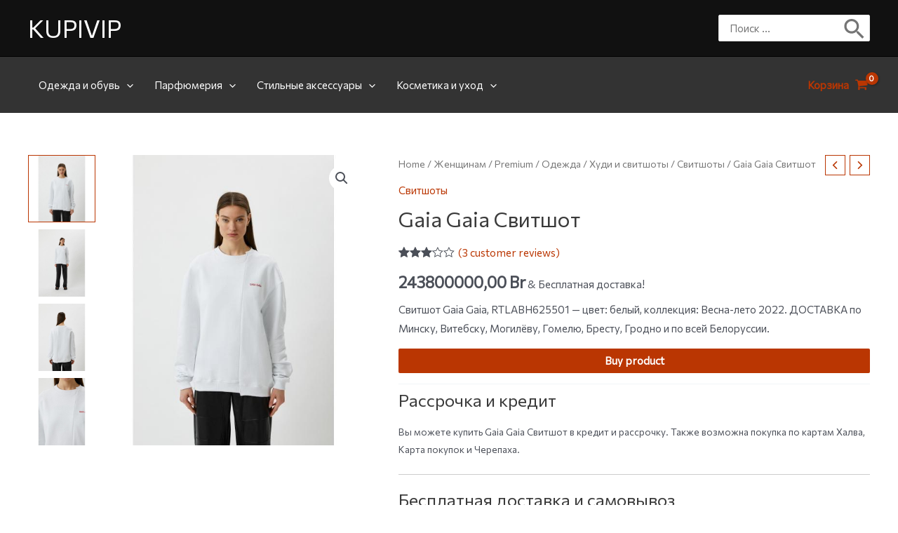

--- FILE ---
content_type: text/html; charset=UTF-8
request_url: https://kupivip.by/product/gaia-gaia-svitshot-3/
body_size: 59193
content:
<!DOCTYPE html>
<html lang="ru-RU">
<head>
<meta charset="UTF-8">
<meta name="viewport" content="width=device-width, initial-scale=1">
<link rel="profile" href="https://gmpg.org/xfn/11">

<meta name='robots' content='index, follow, max-image-preview:large, max-snippet:-1, max-video-preview:-1' />

	<!-- This site is optimized with the Yoast SEO Premium plugin v19.0 (Yoast SEO v19.4) - https://yoast.com/wordpress/plugins/seo/ -->
	<title>Gaia Gaia Свитшот купить с бесплатной доставкой в Минске, Гомеле, Гродно, Бресте, Витебске, Могилеве. Рассрочка и кредит.</title>
	<meta name="description" content="Вы можете купить Gaia Gaia Свитшот на KUPIVIP в рассрочку и кредит. Бесплатная доставка по Минску, Бресту, Витебску, Гомелю, Гродно, Могилеву и другим городам Беларуси день в день." />
	<link rel="canonical" href="https://kupivip.by/product/gaia-gaia-svitshot-3/" />
	<meta property="og:locale" content="ru_RU" />
	<meta property="og:type" content="article" />
	<meta property="og:title" content="Gaia Gaia Свитшот" />
	<meta property="og:description" content="Вы можете купить Gaia Gaia Свитшот на KUPIVIP в рассрочку и кредит. Бесплатная доставка по Минску, Бресту, Витебску, Гомелю, Гродно, Могилеву и другим городам Беларуси день в день." />
	<meta property="og:url" content="https://kupivip.by/product/gaia-gaia-svitshot-3/" />
	<meta property="og:site_name" content="KUPIVIP" />
	<meta property="article:modified_time" content="2023-09-18T06:50:06+00:00" />
	<meta property="og:image" content="https://kupivip.by/wp-content/uploads/2022/09/gaia-gaia-svitshot-2.jpg" />
	<meta property="og:image:width" content="866" />
	<meta property="og:image:height" content="866" />
	<meta property="og:image:type" content="image/jpeg" />
	<meta name="twitter:card" content="summary_large_image" />
	<script type="application/ld+json" class="yoast-schema-graph">{"@context":"https://schema.org","@graph":[{"@type":"WebSite","@id":"https://kupivip.by/#website","url":"https://kupivip.by/","name":"KUPIVIP","description":"Ещё один сайт на WordPress","potentialAction":[{"@type":"SearchAction","target":{"@type":"EntryPoint","urlTemplate":"https://kupivip.by/?s={search_term_string}"},"query-input":"required name=search_term_string"}],"inLanguage":"ru-RU"},{"@type":"ImageObject","inLanguage":"ru-RU","@id":"https://kupivip.by/product/gaia-gaia-svitshot-3/#primaryimage","url":"https://kupivip.by/wp-content/uploads/2022/09/gaia-gaia-svitshot-2.jpg","contentUrl":"https://kupivip.by/wp-content/uploads/2022/09/gaia-gaia-svitshot-2.jpg","width":866,"height":866},{"@type":["WebPage","ItemPage"],"@id":"https://kupivip.by/product/gaia-gaia-svitshot-3/","url":"https://kupivip.by/product/gaia-gaia-svitshot-3/","name":"Gaia Gaia Свитшот купить с бесплатной доставкой в Минске, Гомеле, Гродно, Бресте, Витебске, Могилеве. Рассрочка и кредит.","isPartOf":{"@id":"https://kupivip.by/#website"},"primaryImageOfPage":{"@id":"https://kupivip.by/product/gaia-gaia-svitshot-3/#primaryimage"},"image":{"@id":"https://kupivip.by/product/gaia-gaia-svitshot-3/#primaryimage"},"thumbnailUrl":"https://kupivip.by/wp-content/uploads/2022/09/gaia-gaia-svitshot-2.jpg","datePublished":"2022-09-14T13:54:55+00:00","dateModified":"2023-09-18T06:50:06+00:00","description":"Вы можете купить Gaia Gaia Свитшот на KUPIVIP в рассрочку и кредит. Бесплатная доставка по Минску, Бресту, Витебску, Гомелю, Гродно, Могилеву и другим городам Беларуси день в день.","breadcrumb":{"@id":"https://kupivip.by/product/gaia-gaia-svitshot-3/#breadcrumb"},"inLanguage":"ru-RU","potentialAction":[{"@type":"ReadAction","target":["https://kupivip.by/product/gaia-gaia-svitshot-3/"]}]},{"@type":"BreadcrumbList","@id":"https://kupivip.by/product/gaia-gaia-svitshot-3/#breadcrumb","itemListElement":[{"@type":"ListItem","position":1,"name":"KUPIVIP","item":"https://kupivip.by/"},{"@type":"ListItem","position":2,"name":"Магазин","item":"https://kupivip.by/shop/"},{"@type":"ListItem","position":3,"name":"Gaia Gaia Свитшот"}]}]}</script>
	<!-- / Yoast SEO Premium plugin. -->


<link rel='dns-prefetch' href='//fonts.googleapis.com' />
<link rel="alternate" type="application/rss+xml" title="KUPIVIP &raquo; Лента" href="https://kupivip.by/feed/" />
<link rel="alternate" type="application/rss+xml" title="KUPIVIP &raquo; Лента комментариев" href="https://kupivip.by/comments/feed/" />
<link rel="alternate" type="application/rss+xml" title="KUPIVIP &raquo; Лента комментариев к &laquo;Gaia Gaia Свитшот&raquo;" href="https://kupivip.by/product/gaia-gaia-svitshot-3/feed/" />
<link rel="alternate" title="oEmbed (JSON)" type="application/json+oembed" href="https://kupivip.by/wp-json/oembed/1.0/embed?url=https%3A%2F%2Fkupivip.by%2Fproduct%2Fgaia-gaia-svitshot-3%2F" />
<link rel="alternate" title="oEmbed (XML)" type="text/xml+oembed" href="https://kupivip.by/wp-json/oembed/1.0/embed?url=https%3A%2F%2Fkupivip.by%2Fproduct%2Fgaia-gaia-svitshot-3%2F&#038;format=xml" />
<style id='wp-img-auto-sizes-contain-inline-css'>
img:is([sizes=auto i],[sizes^="auto," i]){contain-intrinsic-size:3000px 1500px}
/*# sourceURL=wp-img-auto-sizes-contain-inline-css */
</style>
<link rel='stylesheet' id='astra-theme-css-css' href='https://kupivip.by/wp-content/themes/astra/assets/css/minified/main.min.css?ver=3.9.1' media='all' />
<style id='astra-theme-css-inline-css'>
:root{--ast-container-default-xlg-padding:3em;--ast-container-default-lg-padding:3em;--ast-container-default-slg-padding:2em;--ast-container-default-md-padding:3em;--ast-container-default-sm-padding:3em;--ast-container-default-xs-padding:2.4em;--ast-container-default-xxs-padding:1.8em;}html{font-size:93.75%;}a{color:var(--ast-global-color-0);}a:hover,a:focus{color:var(--ast-global-color-1);}body,button,input,select,textarea,.ast-button,.ast-custom-button{font-family:'Commissioner',sans-serif;font-weight:inherit;font-size:15px;font-size:1rem;}blockquote{color:var(--ast-global-color-3);}h1,.entry-content h1,h2,.entry-content h2,h3,.entry-content h3,h4,.entry-content h4,h5,.entry-content h5,h6,.entry-content h6,.site-title,.site-title a{font-family:'Commissioner',sans-serif;}.ast-site-identity .site-title a{color:var(--ast-global-color-5);}.site-title{font-size:35px;font-size:2.3333333333333rem;display:block;}.ast-archive-description .ast-archive-title{font-size:40px;font-size:2.6666666666667rem;}.site-header .site-description{font-size:15px;font-size:1rem;display:none;}.entry-title{font-size:30px;font-size:2rem;}h1,.entry-content h1{font-size:40px;font-size:2.6666666666667rem;font-family:'Commissioner',sans-serif;}h2,.entry-content h2{font-size:30px;font-size:2rem;font-family:'Commissioner',sans-serif;}h3,.entry-content h3{font-size:25px;font-size:1.6666666666667rem;font-family:'Commissioner',sans-serif;}h4,.entry-content h4{font-size:20px;font-size:1.3333333333333rem;font-family:'Commissioner',sans-serif;}h5,.entry-content h5{font-size:18px;font-size:1.2rem;font-family:'Commissioner',sans-serif;}h6,.entry-content h6{font-size:15px;font-size:1rem;font-family:'Commissioner',sans-serif;}.ast-single-post .entry-title,.page-title{font-size:30px;font-size:2rem;}::selection{background-color:var(--ast-global-color-0);color:#ffffff;}body,h1,.entry-title a,.entry-content h1,h2,.entry-content h2,h3,.entry-content h3,h4,.entry-content h4,h5,.entry-content h5,h6,.entry-content h6{color:var(--ast-global-color-3);}.tagcloud a:hover,.tagcloud a:focus,.tagcloud a.current-item{color:#ffffff;border-color:var(--ast-global-color-0);background-color:var(--ast-global-color-0);}input:focus,input[type="text"]:focus,input[type="email"]:focus,input[type="url"]:focus,input[type="password"]:focus,input[type="reset"]:focus,input[type="search"]:focus,textarea:focus{border-color:var(--ast-global-color-0);}input[type="radio"]:checked,input[type=reset],input[type="checkbox"]:checked,input[type="checkbox"]:hover:checked,input[type="checkbox"]:focus:checked,input[type=range]::-webkit-slider-thumb{border-color:var(--ast-global-color-0);background-color:var(--ast-global-color-0);box-shadow:none;}.site-footer a:hover + .post-count,.site-footer a:focus + .post-count{background:var(--ast-global-color-0);border-color:var(--ast-global-color-0);}.single .nav-links .nav-previous,.single .nav-links .nav-next{color:var(--ast-global-color-0);}.entry-meta,.entry-meta *{line-height:1.45;color:var(--ast-global-color-0);}.entry-meta a:hover,.entry-meta a:hover *,.entry-meta a:focus,.entry-meta a:focus *,.page-links > .page-link,.page-links .page-link:hover,.post-navigation a:hover{color:var(--ast-global-color-1);}#cat option,.secondary .calendar_wrap thead a,.secondary .calendar_wrap thead a:visited{color:var(--ast-global-color-0);}.secondary .calendar_wrap #today,.ast-progress-val span{background:var(--ast-global-color-0);}.secondary a:hover + .post-count,.secondary a:focus + .post-count{background:var(--ast-global-color-0);border-color:var(--ast-global-color-0);}.calendar_wrap #today > a{color:#ffffff;}.page-links .page-link,.single .post-navigation a{color:var(--ast-global-color-0);}.ast-archive-title{color:var(--ast-global-color-2);}.widget-title{font-size:21px;font-size:1.4rem;color:var(--ast-global-color-2);}.single .ast-author-details .author-title{color:var(--ast-global-color-1);}.ast-single-post .entry-content a,.ast-comment-content a:not(.ast-comment-edit-reply-wrap a){text-decoration:underline;}.ast-single-post .wp-block-button .wp-block-button__link,.ast-single-post .elementor-button-wrapper .elementor-button,.ast-single-post .entry-content .uagb-tab a,.ast-single-post .entry-content .uagb-ifb-cta a,.ast-single-post .entry-content .wp-block-uagb-buttons a,.ast-single-post .entry-content .uabb-module-content a,.ast-single-post .entry-content .uagb-post-grid a,.ast-single-post .entry-content .uagb-timeline a,.ast-single-post .entry-content .uagb-toc__wrap a,.ast-single-post .entry-content .uagb-taxomony-box a,.ast-single-post .entry-content .woocommerce a,.entry-content .wp-block-latest-posts > li > a{text-decoration:none;}.ast-logo-title-inline .site-logo-img{padding-right:1em;}@media (max-width:921px){#ast-desktop-header{display:none;}}@media (min-width:921px){#ast-mobile-header{display:none;}}.ast-site-header-cart .cart-container,.ast-edd-site-header-cart .ast-edd-cart-container {transition: all 0.2s linear;}.ast-site-header-cart .ast-woo-header-cart-info-wrap,.ast-edd-site-header-cart .ast-edd-header-cart-info-wrap {padding: 0 6px 0 2px;font-weight: 600;line-height: 2.7;display: inline-block;}.ast-site-header-cart i.astra-icon {font-size: 20px;font-size: 1.3em;font-style: normal;font-weight: normal;position: relative;padding: 0 2px;}.ast-site-header-cart i.astra-icon.no-cart-total:after,.ast-header-break-point.ast-header-custom-item-outside .ast-edd-header-cart-info-wrap,.ast-header-break-point.ast-header-custom-item-outside .ast-woo-header-cart-info-wrap {display: none;}.ast-site-header-cart.ast-menu-cart-fill i.astra-icon,.ast-edd-site-header-cart.ast-edd-menu-cart-fill span.astra-icon {font-size: 1.1em;}.astra-cart-drawer {position: fixed;display: block;visibility: hidden;overflow: auto;-webkit-overflow-scrolling: touch;z-index: 10000;background-color: var(--ast-global-color-5);transform: translate3d(0,0,0);opacity: 0;will-change: transform;transition: 0.25s ease;}.woocommerce-mini-cart {position: relative;}.woocommerce-mini-cart::before {content: "";transition: .3s;}.woocommerce-mini-cart.ajax-mini-cart-qty-loading::before {position: absolute;top: 0;left: 0;right: 0;width: 100%;height: 100%;z-index: 1;background-color: var(--ast-global-color-5);opacity: .5;}.astra-cart-drawer.open-right {width: 460px;height: 100%;left: 100%;top: 0px;opacity: 1;transform: translate3d(0%,0,0);}.astra-cart-drawer .astra-cart-drawer-header {position: absolute;width: 100%;text-align: left;text-transform: inherit;font-weight: 500;border-bottom: 1px solid var(--ast-border-color);padding: 1.34em;line-height: 1;z-index: 1;}.astra-cart-drawer .astra-cart-drawer-header .astra-cart-drawer-title {color: var(--ast-global-color-2);}.astra-cart-drawer .astra-cart-drawer-close .ast-close-svg {width: 22px;height: 22px;}.astra-cart-drawer .astra-cart-drawer-content,.astra-cart-drawer .astra-cart-drawer-content .widget_shopping_cart,.astra-cart-drawer .astra-cart-drawer-content .widget_shopping_cart_content {height: 100%;}.astra-cart-drawer .astra-cart-drawer-content {padding-top: 3.5em;}.astra-cart-drawer .ast-mini-cart-price-wrap .multiply-symbol{padding: 0 0.5em;}.astra-cart-drawer .astra-cart-drawer-content .woocommerce-mini-cart-item .ast-mini-cart-price-wrap {float: right;margin-top: 0.5em;max-width: 50%;}.astra-cart-drawer .astra-cart-drawer-content .woocommerce-mini-cart-item .variation {margin-top: 0.5em;margin-bottom: 0.5em;}.astra-cart-drawer .astra-cart-drawer-content .woocommerce-mini-cart-item .variation dt {font-weight: 500;}.astra-cart-drawer .astra-cart-drawer-content .widget_shopping_cart_content {display: flex;flex-direction: column;overflow: hidden;}.astra-cart-drawer .astra-cart-drawer-content .widget_shopping_cart_content ul li {min-height: 60px;}.woocommerce-js .astra-cart-drawer .astra-cart-drawer-content .woocommerce-mini-cart__total {display: flex;justify-content: space-between;padding: 0.7em 1.34em;margin-bottom: 0;}.woocommerce-js .astra-cart-drawer .astra-cart-drawer-content .woocommerce-mini-cart__total strong,.woocommerce-js .astra-cart-drawer .astra-cart-drawer-content .woocommerce-mini-cart__total .amount {width: 50%;}.astra-cart-drawer .astra-cart-drawer-content .woocommerce-mini-cart {padding: 1.3em;flex: 1;overflow: auto;}.astra-cart-drawer .astra-cart-drawer-content .woocommerce-mini-cart a.remove {width: 20px;height: 20px;line-height: 16px;}.astra-cart-drawer .astra-cart-drawer-content .woocommerce-mini-cart__total {padding: 1em 1.5em;margin: 0;text-align: center;}.astra-cart-drawer .astra-cart-drawer-content .woocommerce-mini-cart__buttons {padding: 1.34em;text-align: center;margin-bottom: 0;}.astra-cart-drawer .astra-cart-drawer-content .woocommerce-mini-cart__buttons .button.checkout {margin-right: 0;}.astra-cart-drawer .astra-cart-drawer-content .woocommerce-mini-cart__buttons a{width: 100%;}.woocommerce-js .astra-cart-drawer .astra-cart-drawer-content .woocommerce-mini-cart__buttons a:nth-last-child(1) {margin-bottom: 0;}.astra-cart-drawer .astra-cart-drawer-content .edd-cart-item {padding: .5em 2.6em .5em 1.5em;}.astra-cart-drawer .astra-cart-drawer-content .edd-cart-item .edd-remove-from-cart::after {width: 20px;height: 20px;line-height: 16px;}.astra-cart-drawer .astra-cart-drawer-content .edd-cart-number-of-items {padding: 1em 1.5em 1em 1.5em;margin-bottom: 0;text-align: center;}.astra-cart-drawer .astra-cart-drawer-content .edd_total {padding: .5em 1.5em;margin: 0;text-align: center;}.astra-cart-drawer .astra-cart-drawer-content .cart_item.edd_checkout {padding: 1em 1.5em 0;text-align: center;margin-top: 0;}.astra-cart-drawer .widget_shopping_cart_content > .woocommerce-mini-cart__empty-message {display: none;}.astra-cart-drawer .woocommerce-mini-cart__empty-message,.astra-cart-drawer .cart_item.empty {text-align: center;margin-top: 10px;}body.admin-bar .astra-cart-drawer {padding-top: 32px;}@media (max-width: 782px) {body.admin-bar .astra-cart-drawer {padding-top: 46px;}}.ast-mobile-cart-active body.ast-hfb-header {overflow: hidden;}.ast-mobile-cart-active .astra-mobile-cart-overlay {opacity: 1;cursor: pointer;visibility: visible;z-index: 999;}.ast-mini-cart-empty-wrap {display: flex;flex-wrap: wrap;height: 100%;align-items: flex-end;}.ast-mini-cart-empty-wrap > * {width: 100%;}.astra-cart-drawer-content .ast-mini-cart-empty {height: 100%;display: flex;flex-direction: column;justify-content: space-between;text-align: center;}.astra-cart-drawer-content .ast-mini-cart-empty .ast-mini-cart-message {display: flex;align-items: center;justify-content: center;height: 100%;padding: 1.34em;}@media (min-width: 546px) {.astra-cart-drawer .astra-cart-drawer-content.ast-large-view .woocommerce-mini-cart__buttons {display: flex;}.woocommerce-js .astra-cart-drawer .astra-cart-drawer-content.ast-large-view .woocommerce-mini-cart__buttons a,.woocommerce-js .astra-cart-drawer .astra-cart-drawer-content.ast-large-view .woocommerce-mini-cart__buttons a.checkout {margin-top: 0;margin-bottom: 0;}}.ast-site-header-cart i.astra-icon:after {content: attr(data-cart-total);position: absolute;font-family: 'Commissioner',sans-serif;font-style: normal;top: -10px;right: -12px;font-weight: bold;box-shadow: 1px 1px 3px 0px rgba(0,0,0,0.3);font-size: 11px;padding-left: 0px;padding-right: 2px;line-height: 17px;letter-spacing: -.5px;height: 18px;min-width: 18px;border-radius: 99px;text-align: center;z-index: 3;}li.woocommerce-custom-menu-item .ast-site-header-cart i.astra-icon:after,li.edd-custom-menu-item .ast-edd-site-header-cart span.astra-icon:after {padding-left: 2px;}.astra-cart-drawer .astra-cart-drawer-close {position: absolute;top: 0.5em;right: 0;margin: 0;padding: .6em 1em .4em;color: var(--ast-global-color-2);background-color: transparent;}.astra-mobile-cart-overlay {background-color: rgba(0,0,0,0.4);position: fixed;top: 0;right: 0;bottom: 0;left: 0;visibility: hidden;opacity: 0;transition: opacity 0.2s ease-in-out;}.astra-cart-drawer .astra-cart-drawer-content .edd-cart-item .edd-remove-from-cart {right: 1.2em;}.ast-header-break-point.ast-woocommerce-cart-menu.ast-hfb-header .ast-cart-menu-wrap,.ast-header-break-point.ast-hfb-header .ast-cart-menu-wrap,.ast-header-break-point .ast-edd-site-header-cart-wrap .ast-edd-cart-menu-wrap {width: auto;height: 2em;font-size: 1.4em;line-height: 2;vertical-align: middle;text-align: right;}.woocommerce-js .astra-cart-drawer .astra-cart-drawer-content .woocommerce-mini-cart__buttons .button:not(.checkout) {margin-right: 10px;}.woocommerce-js .astra-cart-drawer .astra-cart-drawer-content .woocommerce-mini-cart__buttons .button:not(.checkout),.ast-site-header-cart .widget_shopping_cart .buttons .button:not(.checkout) {background-color: transparent;border-style: solid;border-width: 1px;border-color: var(--ast-global-color-0);color: var(--ast-global-color-0);}.woocommerce-js .astra-cart-drawer .astra-cart-drawer-content .woocommerce-mini-cart__buttons .button:not(.checkout):hover,.ast-site-header-cart .widget_shopping_cart .buttons .button:not(.checkout):hover {border-color: var(--ast-global-color-1);color: var(--ast-global-color-1);}.woocommerce-js .astra-cart-drawer .astra-cart-drawer-content .woocommerce-mini-cart__buttons a.checkout {margin-left: 0;margin-top: 10px;border-style: solid;border-width: 2px;border-color: var(--ast-global-color-0);}.woocommerce-js .astra-cart-drawer .astra-cart-drawer-content .woocommerce-mini-cart__buttons a.checkout:hover {border-color: var(--ast-global-color-1);}.woocommerce-js .astra-cart-drawer .astra-cart-drawer-content .woocommerce-mini-cart__total strong{padding-right: .5em;text-align: left;font-weight: 500;}.woocommerce-js .astra-cart-drawer .astra-cart-drawer-content .woocommerce-mini-cart__total .amount{text-align: right;}.astra-cart-drawer.active {transform: translate3d(-100%,0,0);visibility: visible;}.ast-site-header-cart.ast-menu-cart-outline .ast-cart-menu-wrap,.ast-site-header-cart.ast-menu-cart-fill .ast-cart-menu-wrap,.ast-edd-site-header-cart.ast-edd-menu-cart-outline .ast-edd-cart-menu-wrap,.ast-edd-site-header-cart.ast-edd-menu-cart-fill .ast-edd-cart-menu-wrap {line-height: 1.8;}@media (max-width:921px){.astra-cart-drawer.active{width:80%;}}@media (max-width:544px){.astra-cart-drawer.active{width:100%;}}.wp-block-buttons.aligncenter{justify-content:center;}@media (max-width:921px){.ast-theme-transparent-header #primary,.ast-theme-transparent-header #secondary{padding:0;}}@media (max-width:921px){.ast-plain-container.ast-no-sidebar #primary{padding:0;}}.ast-plain-container.ast-no-sidebar #primary{margin-top:0;margin-bottom:0;}@media (min-width:1200px){.ast-plain-container.ast-no-sidebar #primary{margin-top:60px;margin-bottom:60px;}}.wp-block-button.is-style-outline .wp-block-button__link{border-color:var(--ast-global-color-0);}.wp-block-button.is-style-outline > .wp-block-button__link:not(.has-text-color),.wp-block-button.wp-block-button__link.is-style-outline:not(.has-text-color){color:var(--ast-global-color-0);}.wp-block-button.is-style-outline .wp-block-button__link:hover,.wp-block-button.is-style-outline .wp-block-button__link:focus{color:#ffffff !important;background-color:var(--ast-global-color-1);border-color:var(--ast-global-color-1);}.post-page-numbers.current .page-link,.ast-pagination .page-numbers.current{color:#ffffff;border-color:var(--ast-global-color-0);background-color:var(--ast-global-color-0);border-radius:2px;}h1.widget-title{font-weight:inherit;}h2.widget-title{font-weight:inherit;}h3.widget-title{font-weight:inherit;}#page{display:flex;flex-direction:column;min-height:100vh;}.ast-404-layout-1 h1.page-title{color:var(--ast-global-color-2);}.single .post-navigation a{line-height:1em;height:inherit;}.error-404 .page-sub-title{font-size:1.5rem;font-weight:inherit;}.search .site-content .content-area .search-form{margin-bottom:0;}#page .site-content{flex-grow:1;}.widget{margin-bottom:3.5em;}#secondary li{line-height:1.5em;}#secondary .wp-block-group h2{margin-bottom:0.7em;}#secondary h2{font-size:1.7rem;}.ast-separate-container .ast-article-post,.ast-separate-container .ast-article-single,.ast-separate-container .ast-comment-list li.depth-1,.ast-separate-container .comment-respond{padding:3em;}.ast-separate-container .ast-comment-list li.depth-1,.hentry{margin-bottom:2em;}.ast-separate-container .ast-archive-description,.ast-separate-container .ast-author-box{background-color:var(--ast-global-color-5);border-bottom:1px solid var(--ast-border-color);}.ast-separate-container .comments-title{padding:2em 2em 0 2em;}.ast-page-builder-template .comment-form-textarea,.ast-comment-formwrap .ast-grid-common-col{padding:0;}.ast-comment-formwrap{padding:0 20px;display:inline-flex;column-gap:20px;}.archive.ast-page-builder-template .entry-header{margin-top:2em;}.ast-page-builder-template .ast-comment-formwrap{width:100%;}.entry-title{margin-bottom:0.5em;}.ast-archive-description .ast-archive-title{margin-bottom:10px;text-transform:capitalize;}.ast-archive-description p{font-size:inherit;font-weight:inherit;line-height:inherit;}@media (min-width:921px){.ast-left-sidebar.ast-page-builder-template #secondary,.archive.ast-right-sidebar.ast-page-builder-template .site-main{padding-left:20px;padding-right:20px;}}@media (max-width:544px){.ast-comment-formwrap.ast-row{column-gap:10px;}}@media (min-width:1201px){.ast-separate-container .ast-article-post,.ast-separate-container .ast-article-single,.ast-separate-container .ast-archive-description,.ast-separate-container .ast-author-box,.ast-separate-container .ast-404-layout-1,.ast-separate-container .no-results{padding:3em;}}@media (max-width:921px){.ast-separate-container #primary,.ast-separate-container #secondary{padding:1.5em 0;}#primary,#secondary{padding:1.5em 0;margin:0;}.ast-left-sidebar #content > .ast-container{display:flex;flex-direction:column-reverse;width:100%;}}@media (min-width:922px){.ast-separate-container.ast-right-sidebar #primary,.ast-separate-container.ast-left-sidebar #primary{border:0;}.search-no-results.ast-separate-container #primary{margin-bottom:4em;}}.wp-block-button .wp-block-button__link{color:#ffffff;}.wp-block-button .wp-block-button__link:hover,.wp-block-button .wp-block-button__link:focus{color:#ffffff;background-color:var(--ast-global-color-1);border-color:var(--ast-global-color-1);}.wp-block-button .wp-block-button__link,.wp-block-search .wp-block-search__button,body .wp-block-file .wp-block-file__button{border-color:var(--ast-global-color-0);background-color:var(--ast-global-color-0);color:#ffffff;font-family:inherit;font-weight:inherit;line-height:1;border-radius:2px;padding-top:15px;padding-right:30px;padding-bottom:15px;padding-left:30px;}@media (max-width:921px){.wp-block-button .wp-block-button__link,.wp-block-search .wp-block-search__button,body .wp-block-file .wp-block-file__button{padding-top:14px;padding-right:28px;padding-bottom:14px;padding-left:28px;}}@media (max-width:544px){.wp-block-button .wp-block-button__link,.wp-block-search .wp-block-search__button,body .wp-block-file .wp-block-file__button{padding-top:12px;padding-right:24px;padding-bottom:12px;padding-left:24px;}}.menu-toggle,button,.ast-button,.ast-custom-button,.button,input#submit,input[type="button"],input[type="submit"],input[type="reset"],form[CLASS*="wp-block-search__"].wp-block-search .wp-block-search__inside-wrapper .wp-block-search__button,body .wp-block-file .wp-block-file__button,.search .search-submit{border-style:solid;border-top-width:0;border-right-width:0;border-left-width:0;border-bottom-width:0;color:#ffffff;border-color:var(--ast-global-color-0);background-color:var(--ast-global-color-0);border-radius:2px;padding-top:15px;padding-right:30px;padding-bottom:15px;padding-left:30px;font-family:inherit;font-weight:inherit;line-height:1;}button:focus,.menu-toggle:hover,button:hover,.ast-button:hover,.ast-custom-button:hover .button:hover,.ast-custom-button:hover ,input[type=reset]:hover,input[type=reset]:focus,input#submit:hover,input#submit:focus,input[type="button"]:hover,input[type="button"]:focus,input[type="submit"]:hover,input[type="submit"]:focus,form[CLASS*="wp-block-search__"].wp-block-search .wp-block-search__inside-wrapper .wp-block-search__button:hover,form[CLASS*="wp-block-search__"].wp-block-search .wp-block-search__inside-wrapper .wp-block-search__button:focus,body .wp-block-file .wp-block-file__button:hover,body .wp-block-file .wp-block-file__button:focus{color:#ffffff;background-color:var(--ast-global-color-1);border-color:var(--ast-global-color-1);}form[CLASS*="wp-block-search__"].wp-block-search .wp-block-search__inside-wrapper .wp-block-search__button.has-icon{padding-top:calc(15px - 3px);padding-right:calc(30px - 3px);padding-bottom:calc(15px - 3px);padding-left:calc(30px - 3px);}@media (min-width:544px){.ast-container{max-width:100%;}}@media (max-width:544px){.ast-separate-container .ast-article-post,.ast-separate-container .ast-article-single,.ast-separate-container .comments-title,.ast-separate-container .ast-archive-description{padding:1.5em 1em;}.ast-separate-container #content .ast-container{padding-left:0.54em;padding-right:0.54em;}.ast-separate-container .ast-comment-list li.depth-1{padding:1.5em 1em;margin-bottom:1.5em;}.ast-separate-container .ast-comment-list .bypostauthor{padding:.5em;}.ast-search-menu-icon.ast-dropdown-active .search-field{width:170px;}.menu-toggle,button,.ast-button,.button,input#submit,input[type="button"],input[type="submit"],input[type="reset"]{padding-top:12px;padding-right:24px;padding-bottom:12px;padding-left:24px;}}@media (max-width:921px){.menu-toggle,button,.ast-button,.button,input#submit,input[type="button"],input[type="submit"],input[type="reset"]{padding-top:14px;padding-right:28px;padding-bottom:14px;padding-left:28px;}.ast-mobile-header-stack .main-header-bar .ast-search-menu-icon{display:inline-block;}.ast-header-break-point.ast-header-custom-item-outside .ast-mobile-header-stack .main-header-bar .ast-search-icon{margin:0;}.ast-comment-avatar-wrap img{max-width:2.5em;}.ast-separate-container .ast-comment-list li.depth-1{padding:1.5em 2.14em;}.ast-separate-container .comment-respond{padding:2em 2.14em;}.ast-comment-meta{padding:0 1.8888em 1.3333em;}}@media (max-width:921px){.site-title{display:block;}.ast-archive-description .ast-archive-title{font-size:40px;}.site-header .site-description{display:none;}.entry-title{font-size:30px;}h1,.entry-content h1{font-size:30px;}h2,.entry-content h2{font-size:25px;}h3,.entry-content h3{font-size:20px;}.ast-single-post .entry-title,.page-title{font-size:30px;}}@media (max-width:544px){.site-title{display:block;}.ast-archive-description .ast-archive-title{font-size:40px;}.site-header .site-description{display:none;}.entry-title{font-size:30px;}h1,.entry-content h1{font-size:30px;}h2,.entry-content h2{font-size:25px;}h3,.entry-content h3{font-size:20px;}.ast-single-post .entry-title,.page-title{font-size:30px;}}@media (max-width:921px){html{font-size:85.5%;}}@media (max-width:544px){html{font-size:85.5%;}}@media (min-width:922px){.ast-container{max-width:1240px;}}@media (min-width:922px){.site-content .ast-container{display:flex;}}@media (max-width:921px){.site-content .ast-container{flex-direction:column;}}@media (min-width:922px){.main-header-menu .sub-menu .menu-item.ast-left-align-sub-menu:hover > .sub-menu,.main-header-menu .sub-menu .menu-item.ast-left-align-sub-menu.focus > .sub-menu{margin-left:-0px;}}blockquote,cite {font-style: initial;}.wp-block-file {display: flex;align-items: center;flex-wrap: wrap;justify-content: space-between;}.wp-block-pullquote {border: none;}.wp-block-pullquote blockquote::before {content: "\201D";font-family: "Helvetica",sans-serif;display: flex;transform: rotate( 180deg );font-size: 6rem;font-style: normal;line-height: 1;font-weight: bold;align-items: center;justify-content: center;}.has-text-align-right > blockquote::before {justify-content: flex-start;}.has-text-align-left > blockquote::before {justify-content: flex-end;}figure.wp-block-pullquote.is-style-solid-color blockquote {max-width: 100%;text-align: inherit;}html body {--wp--custom--ast-default-block-top-padding: 3em;--wp--custom--ast-default-block-right-padding: 3em;--wp--custom--ast-default-block-bottom-padding: 3em;--wp--custom--ast-default-block-left-padding: 3em;--wp--custom--ast-container-width: 1200px;--wp--custom--ast-content-width-size: 1200px;--wp--custom--ast-wide-width-size: calc(1200px + var(--wp--custom--ast-default-block-left-padding) + var(--wp--custom--ast-default-block-right-padding));}@media(max-width: 921px) {html body {--wp--custom--ast-default-block-top-padding: 3em;--wp--custom--ast-default-block-right-padding: 2em;--wp--custom--ast-default-block-bottom-padding: 3em;--wp--custom--ast-default-block-left-padding: 2em;}}@media(max-width: 544px) {html body {--wp--custom--ast-default-block-top-padding: 3em;--wp--custom--ast-default-block-right-padding: 1.5em;--wp--custom--ast-default-block-bottom-padding: 3em;--wp--custom--ast-default-block-left-padding: 1.5em;}}.entry-content > .wp-block-group,.entry-content > .wp-block-cover,.entry-content > .wp-block-columns {padding-top: var(--wp--custom--ast-default-block-top-padding);padding-right: var(--wp--custom--ast-default-block-right-padding);padding-bottom: var(--wp--custom--ast-default-block-bottom-padding);padding-left: var(--wp--custom--ast-default-block-left-padding);}.ast-plain-container.ast-no-sidebar .entry-content > .alignfull,.ast-page-builder-template .ast-no-sidebar .entry-content > .alignfull {margin-left: calc( -50vw + 50%);margin-right: calc( -50vw + 50%);max-width: 100vw;width: 100vw;}.ast-plain-container.ast-no-sidebar .entry-content .alignfull .alignfull,.ast-page-builder-template.ast-no-sidebar .entry-content .alignfull .alignfull,.ast-plain-container.ast-no-sidebar .entry-content .alignfull .alignwide,.ast-page-builder-template.ast-no-sidebar .entry-content .alignfull .alignwide,.ast-plain-container.ast-no-sidebar .entry-content .alignwide .alignfull,.ast-page-builder-template.ast-no-sidebar .entry-content .alignwide .alignfull,.ast-plain-container.ast-no-sidebar .entry-content .alignwide .alignwide,.ast-page-builder-template.ast-no-sidebar .entry-content .alignwide .alignwide,.ast-plain-container.ast-no-sidebar .entry-content .wp-block-column .alignfull,.ast-page-builder-template.ast-no-sidebar .entry-content .wp-block-column .alignfull,.ast-plain-container.ast-no-sidebar .entry-content .wp-block-column .alignwide,.ast-page-builder-template.ast-no-sidebar .entry-content .wp-block-column .alignwide {margin-left: auto;margin-right: auto;width: 100%;}[ast-blocks-layout] .wp-block-separator:not(.is-style-dots) {height: 0;}[ast-blocks-layout] .wp-block-separator {margin: 20px auto;}[ast-blocks-layout] .wp-block-separator:not(.is-style-wide):not(.is-style-dots) {max-width: 100px;}[ast-blocks-layout] .wp-block-separator.has-background {padding: 0;}.entry-content[ast-blocks-layout] > * {max-width: var(--wp--custom--ast-content-width-size);margin-left: auto;margin-right: auto;}.entry-content[ast-blocks-layout] > .alignwide {max-width: var(--wp--custom--ast-wide-width-size);}.entry-content[ast-blocks-layout] .alignfull {max-width: none;}.entry-content .wp-block-columns {margin-bottom: 0;}blockquote {margin: 1.5em;border: none;}.wp-block-quote:not(.has-text-align-right):not(.has-text-align-center) {border-left: 5px solid rgba(0,0,0,0.05);}.has-text-align-right > blockquote,blockquote.has-text-align-right {border-right: 5px solid rgba(0,0,0,0.05);}.has-text-align-left > blockquote,blockquote.has-text-align-left {border-left: 5px solid rgba(0,0,0,0.05);}.wp-block-site-tagline,.wp-block-latest-posts .read-more {margin-top: 15px;}.wp-block-loginout p label {display: block;}.wp-block-loginout p:not(.login-remember):not(.login-submit) input {width: 100%;}.wp-block-loginout input:focus {border-color: transparent;}.wp-block-loginout input:focus {outline: thin dotted;}.entry-content .wp-block-media-text .wp-block-media-text__content {padding: 0 0 0 8%;}.entry-content .wp-block-media-text.has-media-on-the-right .wp-block-media-text__content {padding: 0 8% 0 0;}.entry-content .wp-block-media-text.has-background .wp-block-media-text__content {padding: 8%;}.entry-content .wp-block-cover:not([class*="background-color"]) .wp-block-cover__inner-container,.entry-content .wp-block-cover:not([class*="background-color"]) .wp-block-cover-image-text,.entry-content .wp-block-cover:not([class*="background-color"]) .wp-block-cover-text,.entry-content .wp-block-cover-image:not([class*="background-color"]) .wp-block-cover__inner-container,.entry-content .wp-block-cover-image:not([class*="background-color"]) .wp-block-cover-image-text,.entry-content .wp-block-cover-image:not([class*="background-color"]) .wp-block-cover-text {color: var(--ast-global-color-5);}.wp-block-loginout .login-remember input {width: 1.1rem;height: 1.1rem;margin: 0 5px 4px 0;vertical-align: middle;}.wp-block-latest-posts > li > *:first-child,.wp-block-latest-posts:not(.is-grid) > li:first-child {margin-top: 0;}.wp-block-search__inside-wrapper .wp-block-search__input {padding: 0 10px;color: var(--ast-global-color-3);background: var(--ast-global-color-5);border-color: var(--ast-border-color);}.wp-block-latest-posts .read-more {margin-bottom: 1.5em;}.wp-block-search__no-button .wp-block-search__inside-wrapper .wp-block-search__input {padding-top: 5px;padding-bottom: 5px;}.wp-block-latest-posts .wp-block-latest-posts__post-date,.wp-block-latest-posts .wp-block-latest-posts__post-author {font-size: 1rem;}.wp-block-latest-posts > li > *,.wp-block-latest-posts:not(.is-grid) > li {margin-top: 12px;margin-bottom: 12px;}.ast-page-builder-template .entry-content[ast-blocks-layout] > *,.ast-page-builder-template .entry-content[ast-blocks-layout] > .alignfull > * {max-width: none;}.ast-page-builder-template .entry-content[ast-blocks-layout] > .alignwide > * {max-width: var(--wp--custom--ast-wide-width-size);}.ast-page-builder-template .entry-content[ast-blocks-layout] > .inherit-container-width > *,.ast-page-builder-template .entry-content[ast-blocks-layout] > * > *,.entry-content[ast-blocks-layout] > .wp-block-cover .wp-block-cover__inner-container {max-width: var(--wp--custom--ast-content-width-size);margin-left: auto;margin-right: auto;}.entry-content[ast-blocks-layout] .wp-block-cover:not(.alignleft):not(.alignright) {width: auto;}@media(max-width: 1200px) {.ast-separate-container .entry-content > .alignfull,.ast-separate-container .entry-content[ast-blocks-layout] > .alignwide,.ast-plain-container .entry-content[ast-blocks-layout] > .alignwide,.ast-plain-container .entry-content .alignfull {margin-left: calc(-1 * min(var(--ast-container-default-xlg-padding),20px)) ;margin-right: calc(-1 * min(var(--ast-container-default-xlg-padding),20px));}}@media(min-width: 1201px) {.ast-separate-container .entry-content > .alignfull {margin-left: calc(-1 * var(--ast-container-default-xlg-padding) );margin-right: calc(-1 * var(--ast-container-default-xlg-padding) );}.ast-separate-container .entry-content[ast-blocks-layout] > .alignwide,.ast-plain-container .entry-content[ast-blocks-layout] > .alignwide {margin-left: calc(-1 * var(--wp--custom--ast-default-block-left-padding) );margin-right: calc(-1 * var(--wp--custom--ast-default-block-right-padding) );}}@media(min-width: 921px) {.ast-separate-container .entry-content .wp-block-group.alignwide:not(.inherit-container-width) > :where(:not(.alignleft):not(.alignright)),.ast-plain-container .entry-content .wp-block-group.alignwide:not(.inherit-container-width) > :where(:not(.alignleft):not(.alignright)) {max-width: calc( var(--wp--custom--ast-content-width-size) + 80px );}.ast-plain-container.ast-right-sidebar .entry-content[ast-blocks-layout] .alignfull,.ast-plain-container.ast-left-sidebar .entry-content[ast-blocks-layout] .alignfull {margin-left: -60px;margin-right: -60px;}}@media(min-width: 544px) {.entry-content > .alignleft {margin-right: 20px;}.entry-content > .alignright {margin-left: 20px;}}@media (max-width:544px){.wp-block-columns .wp-block-column:not(:last-child){margin-bottom:20px;}.wp-block-latest-posts{margin:0;}}@media( max-width: 600px ) {.entry-content .wp-block-media-text .wp-block-media-text__content,.entry-content .wp-block-media-text.has-media-on-the-right .wp-block-media-text__content {padding: 8% 0 0;}.entry-content .wp-block-media-text.has-background .wp-block-media-text__content {padding: 8%;}}:root .has-ast-global-color-0-color{color:var(--ast-global-color-0);}:root .has-ast-global-color-0-background-color{background-color:var(--ast-global-color-0);}:root .wp-block-button .has-ast-global-color-0-color{color:var(--ast-global-color-0);}:root .wp-block-button .has-ast-global-color-0-background-color{background-color:var(--ast-global-color-0);}:root .has-ast-global-color-1-color{color:var(--ast-global-color-1);}:root .has-ast-global-color-1-background-color{background-color:var(--ast-global-color-1);}:root .wp-block-button .has-ast-global-color-1-color{color:var(--ast-global-color-1);}:root .wp-block-button .has-ast-global-color-1-background-color{background-color:var(--ast-global-color-1);}:root .has-ast-global-color-2-color{color:var(--ast-global-color-2);}:root .has-ast-global-color-2-background-color{background-color:var(--ast-global-color-2);}:root .wp-block-button .has-ast-global-color-2-color{color:var(--ast-global-color-2);}:root .wp-block-button .has-ast-global-color-2-background-color{background-color:var(--ast-global-color-2);}:root .has-ast-global-color-3-color{color:var(--ast-global-color-3);}:root .has-ast-global-color-3-background-color{background-color:var(--ast-global-color-3);}:root .wp-block-button .has-ast-global-color-3-color{color:var(--ast-global-color-3);}:root .wp-block-button .has-ast-global-color-3-background-color{background-color:var(--ast-global-color-3);}:root .has-ast-global-color-4-color{color:var(--ast-global-color-4);}:root .has-ast-global-color-4-background-color{background-color:var(--ast-global-color-4);}:root .wp-block-button .has-ast-global-color-4-color{color:var(--ast-global-color-4);}:root .wp-block-button .has-ast-global-color-4-background-color{background-color:var(--ast-global-color-4);}:root .has-ast-global-color-5-color{color:var(--ast-global-color-5);}:root .has-ast-global-color-5-background-color{background-color:var(--ast-global-color-5);}:root .wp-block-button .has-ast-global-color-5-color{color:var(--ast-global-color-5);}:root .wp-block-button .has-ast-global-color-5-background-color{background-color:var(--ast-global-color-5);}:root .has-ast-global-color-6-color{color:var(--ast-global-color-6);}:root .has-ast-global-color-6-background-color{background-color:var(--ast-global-color-6);}:root .wp-block-button .has-ast-global-color-6-color{color:var(--ast-global-color-6);}:root .wp-block-button .has-ast-global-color-6-background-color{background-color:var(--ast-global-color-6);}:root .has-ast-global-color-7-color{color:var(--ast-global-color-7);}:root .has-ast-global-color-7-background-color{background-color:var(--ast-global-color-7);}:root .wp-block-button .has-ast-global-color-7-color{color:var(--ast-global-color-7);}:root .wp-block-button .has-ast-global-color-7-background-color{background-color:var(--ast-global-color-7);}:root .has-ast-global-color-8-color{color:var(--ast-global-color-8);}:root .has-ast-global-color-8-background-color{background-color:var(--ast-global-color-8);}:root .wp-block-button .has-ast-global-color-8-color{color:var(--ast-global-color-8);}:root .wp-block-button .has-ast-global-color-8-background-color{background-color:var(--ast-global-color-8);}:root{--ast-global-color-0:#ba3602;--ast-global-color-1:#3a3a3a;--ast-global-color-2:#3a3a3a;--ast-global-color-3:#4B4F58;--ast-global-color-4:#F5F5F5;--ast-global-color-5:#FFFFFF;--ast-global-color-6:#F2F5F7;--ast-global-color-7:#424242;--ast-global-color-8:#000000;}:root {--ast-border-color : var(--ast-global-color-6);}.ast-breadcrumbs .trail-browse,.ast-breadcrumbs .trail-items,.ast-breadcrumbs .trail-items li{display:inline-block;margin:0;padding:0;border:none;background:inherit;text-indent:0;}.ast-breadcrumbs .trail-browse{font-size:inherit;font-style:inherit;font-weight:inherit;color:inherit;}.ast-breadcrumbs .trail-items{list-style:none;}.trail-items li::after{padding:0 0.3em;content:"\00bb";}.trail-items li:last-of-type::after{display:none;}h1,.entry-content h1,h2,.entry-content h2,h3,.entry-content h3,h4,.entry-content h4,h5,.entry-content h5,h6,.entry-content h6{color:var(--ast-global-color-2);}.entry-title a{color:var(--ast-global-color-2);}@media (max-width:921px){.ast-builder-grid-row-container.ast-builder-grid-row-tablet-3-firstrow .ast-builder-grid-row > *:first-child,.ast-builder-grid-row-container.ast-builder-grid-row-tablet-3-lastrow .ast-builder-grid-row > *:last-child{grid-column:1 / -1;}}@media (max-width:544px){.ast-builder-grid-row-container.ast-builder-grid-row-mobile-3-firstrow .ast-builder-grid-row > *:first-child,.ast-builder-grid-row-container.ast-builder-grid-row-mobile-3-lastrow .ast-builder-grid-row > *:last-child{grid-column:1 / -1;}}.ast-builder-layout-element[data-section="title_tagline"]{display:flex;}@media (max-width:921px){.ast-header-break-point .ast-builder-layout-element[data-section="title_tagline"]{display:flex;}}@media (max-width:544px){.ast-header-break-point .ast-builder-layout-element[data-section="title_tagline"]{display:flex;}}.ast-builder-menu-1{font-family:inherit;font-weight:inherit;}.ast-builder-menu-1 .menu-item > .menu-link{color:var(--ast-global-color-5);}.ast-builder-menu-1 .menu-item > .ast-menu-toggle{color:var(--ast-global-color-5);}.ast-builder-menu-1 .sub-menu,.ast-builder-menu-1 .inline-on-mobile .sub-menu{border-top-width:2px;border-bottom-width:0px;border-right-width:0px;border-left-width:0px;border-color:var(--ast-global-color-0);border-style:solid;border-radius:0px;}.ast-builder-menu-1 .main-header-menu > .menu-item > .sub-menu,.ast-builder-menu-1 .main-header-menu > .menu-item > .astra-full-megamenu-wrapper{margin-top:0px;}.ast-desktop .ast-builder-menu-1 .main-header-menu > .menu-item > .sub-menu:before,.ast-desktop .ast-builder-menu-1 .main-header-menu > .menu-item > .astra-full-megamenu-wrapper:before{height:calc( 0px + 5px );}.ast-builder-menu-1 .main-header-menu,.ast-builder-menu-1 .main-header-menu .sub-menu{background-color:;;background-image:none;;}.ast-desktop .ast-builder-menu-1 .menu-item .sub-menu .menu-link{border-style:none;}@media (max-width:921px){.ast-header-break-point .ast-builder-menu-1 .menu-item.menu-item-has-children > .ast-menu-toggle{top:0;}.ast-builder-menu-1 .menu-item-has-children > .menu-link:after{content:unset;}}@media (max-width:544px){.ast-header-break-point .ast-builder-menu-1 .menu-item.menu-item-has-children > .ast-menu-toggle{top:0;}}.ast-builder-menu-1{display:flex;}@media (max-width:921px){.ast-header-break-point .ast-builder-menu-1{display:flex;}}@media (max-width:544px){.ast-header-break-point .ast-builder-menu-1{display:flex;}}.main-header-bar .main-header-bar-navigation .ast-search-icon {display: block;z-index: 4;position: relative;}.ast-search-icon .ast-icon {z-index: 4;}.ast-search-icon {z-index: 4;position: relative;line-height: normal;}.main-header-bar .ast-search-menu-icon .search-form {background-color: #ffffff;}.ast-search-menu-icon.ast-dropdown-active.slide-search .search-form {visibility: visible;opacity: 1;}.ast-search-menu-icon .search-form {border: 1px solid #e7e7e7;line-height: normal;padding: 0 3em 0 0;border-radius: 2px;display: inline-block;-webkit-backface-visibility: hidden;backface-visibility: hidden;position: relative;color: inherit;background-color: #fff;}.ast-search-menu-icon .astra-search-icon {-js-display: flex;display: flex;line-height: normal;}.ast-search-menu-icon .astra-search-icon:focus {outline: none;}.ast-search-menu-icon .search-field {border: none;background-color: transparent;transition: width .2s;border-radius: inherit;color: inherit;font-size: inherit;width: 0;color: #757575;}.ast-search-menu-icon .search-submit {display: none;background: none;border: none;font-size: 1.3em;color: #757575;}.ast-search-menu-icon.ast-dropdown-active {visibility: visible;opacity: 1;position: relative;}.ast-search-menu-icon.ast-dropdown-active .search-field {width: 235px;}.ast-header-search .ast-search-menu-icon.slide-search .search-form,.ast-header-search .ast-search-menu-icon.ast-inline-search .search-form {-js-display: flex;display: flex;align-items: center;}.ast-search-menu-icon.ast-inline-search .search-field {width : 100%;padding : 0.60em;padding-right : 5.5em;}.site-header-section-left .ast-search-menu-icon.slide-search .search-form {padding-left: 3em;padding-right: unset;left: -1em;right: unset;}.site-header-section-left .ast-search-menu-icon.slide-search .search-form .search-field {margin-right: unset;margin-left: 10px;}.ast-search-menu-icon.slide-search .search-form {-webkit-backface-visibility: visible;backface-visibility: visible;visibility: hidden;opacity: 0;transition: all .2s;position: absolute;z-index: 3;right: -1em;top: 50%;transform: translateY(-50%);}.ast-header-search .ast-search-menu-icon .search-form .search-field:-ms-input-placeholder,.ast-header-search .ast-search-menu-icon .search-form .search-field:-ms-input-placeholder{opacity:0.5;}.ast-header-search .ast-search-menu-icon.slide-search .search-form,.ast-header-search .ast-search-menu-icon.ast-inline-search .search-form{-js-display:flex;display:flex;align-items:center;}.ast-builder-layout-element.ast-header-search{height:auto;}.ast-header-search .astra-search-icon{font-size:32px;}.ast-header-search .ast-search-menu-icon.ast-dropdown-active .search-field{margin-right:22px;}@media (max-width:921px){.ast-header-search .astra-search-icon{font-size:18px;}.ast-header-search .ast-search-menu-icon.ast-dropdown-active .search-field{margin-right:8px;}}@media (max-width:544px){.ast-header-search .astra-search-icon{font-size:18px;}.ast-header-search .ast-search-menu-icon.ast-dropdown-active .search-field{margin-right:8px;}}.ast-header-search{display:flex;}@media (max-width:921px){.ast-header-break-point .ast-header-search{display:flex;}}@media (max-width:544px){.ast-header-break-point .ast-header-search{display:flex;}}.ast-site-header-cart .ast-cart-menu-wrap,.ast-site-header-cart .ast-addon-cart-wrap{color:var(--ast-global-color-0);}.ast-site-header-cart .ast-cart-menu-wrap .count,.ast-site-header-cart .ast-cart-menu-wrap .count:after,.ast-site-header-cart .ast-addon-cart-wrap .count,.ast-site-header-cart .ast-addon-cart-wrap .ast-icon-shopping-cart:after{color:var(--ast-global-color-0);border-color:var(--ast-global-color-0);}.ast-site-header-cart .ast-addon-cart-wrap .ast-icon-shopping-cart:after{color:#ffffff;background-color:var(--ast-global-color-0);}.ast-site-header-cart .ast-woo-header-cart-info-wrap{color:var(--ast-global-color-0);}.ast-site-header-cart .ast-addon-cart-wrap i.astra-icon:after{color:#ffffff;background-color:var(--ast-global-color-0);}.ast-site-header-cart a.cart-container *{transition:none;}.ast-site-header-cart .ast-site-header-cart-data .widget_shopping_cart_content a:not(.button),.astra-cart-drawer .widget_shopping_cart_content a:not(.button){color:var(--ast-global-color-5);}#ast-site-header-cart .widget_shopping_cart,div.astra-cart-drawer {background-color:var(--ast-global-color-5);border-color:var(--ast-global-color-5);}#ast-site-header-cart .widget_shopping_cart:before,#ast-site-header-cart .widget_shopping_cart:after,.open-preview-woocommerce-cart #ast-site-header-cart .widget_shopping_cart:before{border-bottom-color:var(--ast-global-color-5);}.ast-site-header-cart .ast-site-header-cart-data .widget_shopping_cart_content a.button.wc-forward:not(.checkout),.woocommerce-js .astra-cart-drawer .widget_shopping_cart_content a.button.wc-forward:not(.checkout){color:var(--ast-global-color-5);}.ast-menu-cart-fill .ast-cart-menu-wrap .count,.ast-menu-cart-fill .ast-cart-menu-wrap,.ast-menu-cart-fill .ast-addon-cart-wrap .ast-woo-header-cart-info-wrap,.ast-menu-cart-fill .ast-addon-cart-wrap{background-color:var(--ast-global-color-0);color:#ffffff;}.ast-menu-cart-fill .ast-site-header-cart-li:hover .ast-cart-menu-wrap .count,.ast-menu-cart-fill .ast-site-header-cart-li:hover .ast-cart-menu-wrap,.ast-menu-cart-fill .ast-site-header-cart-li:hover .ast-addon-cart-wrap,.ast-menu-cart-fill .ast-site-header-cart-li:hover .ast-addon-cart-wrap .ast-woo-header-cart-info-wrap,.ast-menu-cart-fill .ast-site-header-cart-li:hover .ast-addon-cart-wrap i.astra-icon:after{color:#ffffff;}.ast-site-header-cart .ast-site-header-cart-li:hover .ast-addon-cart-wrap i.astra-icon:after{color:#ffffff;}.ast-site-header-cart .cart-container:hover .count,.ast-site-header-cart .cart-container:hover .count{color:#ffffff;}.ast-site-header-cart.ast-menu-cart-fill .ast-site-header-cart-li:hover .astra-icon{color:#ffffff;}.cart-container,.ast-addon-cart-wrap{display:flex;align-items:center;}.astra-icon{line-height:0.1;}#ast-site-header-cart .widget_shopping_cart:before,#ast-site-header-cart .widget_shopping_cart:after{transition:all 0.3s ease;margin-left:0.5em;}.ast-header-woo-cart{display:flex;}@media (max-width:921px){.ast-header-break-point .ast-header-woo-cart{display:flex;}}@media (max-width:544px){.ast-header-break-point .ast-header-woo-cart{display:flex;}}.site-below-footer-wrap{padding-top:20px;padding-bottom:20px;}.site-below-footer-wrap[data-section="section-below-footer-builder"]{background-color:#eeeeee;;min-height:80px;}.site-below-footer-wrap[data-section="section-below-footer-builder"] .ast-builder-grid-row{max-width:1200px;margin-left:auto;margin-right:auto;}.site-below-footer-wrap[data-section="section-below-footer-builder"] .ast-builder-grid-row,.site-below-footer-wrap[data-section="section-below-footer-builder"] .site-footer-section{align-items:flex-start;}.site-below-footer-wrap[data-section="section-below-footer-builder"].ast-footer-row-inline .site-footer-section{display:flex;margin-bottom:0;}.ast-builder-grid-row-full .ast-builder-grid-row{grid-template-columns:1fr;}@media (max-width:921px){.site-below-footer-wrap[data-section="section-below-footer-builder"].ast-footer-row-tablet-inline .site-footer-section{display:flex;margin-bottom:0;}.site-below-footer-wrap[data-section="section-below-footer-builder"].ast-footer-row-tablet-stack .site-footer-section{display:block;margin-bottom:10px;}.ast-builder-grid-row-container.ast-builder-grid-row-tablet-full .ast-builder-grid-row{grid-template-columns:1fr;}}@media (max-width:544px){.site-below-footer-wrap[data-section="section-below-footer-builder"].ast-footer-row-mobile-inline .site-footer-section{display:flex;margin-bottom:0;}.site-below-footer-wrap[data-section="section-below-footer-builder"].ast-footer-row-mobile-stack .site-footer-section{display:block;margin-bottom:10px;}.ast-builder-grid-row-container.ast-builder-grid-row-mobile-full .ast-builder-grid-row{grid-template-columns:1fr;}}.site-below-footer-wrap[data-section="section-below-footer-builder"]{display:grid;}@media (max-width:921px){.ast-header-break-point .site-below-footer-wrap[data-section="section-below-footer-builder"]{display:grid;}}@media (max-width:544px){.ast-header-break-point .site-below-footer-wrap[data-section="section-below-footer-builder"]{display:grid;}}.ast-footer-copyright{text-align:center;}.ast-footer-copyright {color:var(--ast-global-color-3);}@media (max-width:921px){.ast-footer-copyright{text-align:center;}}@media (max-width:544px){.ast-footer-copyright{text-align:center;}}.ast-footer-copyright.ast-builder-layout-element{display:flex;}@media (max-width:921px){.ast-header-break-point .ast-footer-copyright.ast-builder-layout-element{display:flex;}}@media (max-width:544px){.ast-header-break-point .ast-footer-copyright.ast-builder-layout-element{display:flex;}}.elementor-template-full-width .ast-container{display:block;}@media (max-width:544px){.elementor-element .elementor-wc-products .woocommerce[class*="columns-"] ul.products li.product{width:auto;margin:0;}.elementor-element .woocommerce .woocommerce-result-count{float:none;}}.ast-desktop .ast-mega-menu-enabled .ast-builder-menu-1 div:not( .astra-full-megamenu-wrapper) .sub-menu,.ast-builder-menu-1 .inline-on-mobile .sub-menu,.ast-desktop .ast-builder-menu-1 .astra-full-megamenu-wrapper,.ast-desktop .ast-builder-menu-1 .menu-item .sub-menu{box-shadow:0px 4px 10px -2px rgba(0,0,0,0.1);}.ast-desktop .ast-mobile-popup-drawer.active .ast-mobile-popup-inner{max-width:35%;}@media (max-width:921px){.ast-mobile-popup-drawer.active .ast-mobile-popup-inner{max-width:90%;}}@media (max-width:544px){.ast-mobile-popup-drawer.active .ast-mobile-popup-inner{max-width:90%;}}.ast-header-break-point .main-header-bar{border-bottom-width:1px;}@media (min-width:922px){.main-header-bar{border-bottom-width:1px;}}.main-header-menu .menu-item,#astra-footer-menu .menu-item,.main-header-bar .ast-masthead-custom-menu-items{-js-display:flex;display:flex;-webkit-box-pack:center;-webkit-justify-content:center;-moz-box-pack:center;-ms-flex-pack:center;justify-content:center;-webkit-box-orient:vertical;-webkit-box-direction:normal;-webkit-flex-direction:column;-moz-box-orient:vertical;-moz-box-direction:normal;-ms-flex-direction:column;flex-direction:column;}.main-header-menu > .menu-item > .menu-link,#astra-footer-menu > .menu-item > .menu-link{height:100%;-webkit-box-align:center;-webkit-align-items:center;-moz-box-align:center;-ms-flex-align:center;align-items:center;-js-display:flex;display:flex;}.ast-header-break-point .main-navigation ul .menu-item .menu-link .icon-arrow:first-of-type svg{top:.2em;margin-top:0px;margin-left:0px;width:.65em;transform:translate(0,-2px) rotateZ(270deg);}.ast-mobile-popup-content .ast-submenu-expanded > .ast-menu-toggle{transform:rotateX(180deg);}.ast-separate-container .blog-layout-1,.ast-separate-container .blog-layout-2,.ast-separate-container .blog-layout-3{background-color:transparent;background-image:none;}.ast-separate-container .ast-article-post{background-color:var(--ast-global-color-5);;background-image:none;;}@media (max-width:921px){.ast-separate-container .ast-article-post{background-color:var(--ast-global-color-5);;background-image:none;;}}@media (max-width:544px){.ast-separate-container .ast-article-post{background-color:var(--ast-global-color-5);;background-image:none;;}}.ast-separate-container .ast-article-single:not(.ast-related-post),.ast-separate-container .comments-area .comment-respond,.ast-separate-container .comments-area .ast-comment-list li,.ast-separate-container .ast-woocommerce-container,.ast-separate-container .error-404,.ast-separate-container .no-results,.single.ast-separate-container .site-main .ast-author-meta,.ast-separate-container .related-posts-title-wrapper,.ast-separate-container.ast-two-container #secondary .widget,.ast-separate-container .comments-count-wrapper,.ast-box-layout.ast-plain-container .site-content,.ast-padded-layout.ast-plain-container .site-content,.ast-separate-container .comments-area .comments-title{background-color:var(--ast-global-color-5);;background-image:none;;}@media (max-width:921px){.ast-separate-container .ast-article-single:not(.ast-related-post),.ast-separate-container .comments-area .comment-respond,.ast-separate-container .comments-area .ast-comment-list li,.ast-separate-container .ast-woocommerce-container,.ast-separate-container .error-404,.ast-separate-container .no-results,.single.ast-separate-container .site-main .ast-author-meta,.ast-separate-container .related-posts-title-wrapper,.ast-separate-container.ast-two-container #secondary .widget,.ast-separate-container .comments-count-wrapper,.ast-box-layout.ast-plain-container .site-content,.ast-padded-layout.ast-plain-container .site-content,.ast-separate-container .comments-area .comments-title{background-color:var(--ast-global-color-5);;background-image:none;;}}@media (max-width:544px){.ast-separate-container .ast-article-single:not(.ast-related-post),.ast-separate-container .comments-area .comment-respond,.ast-separate-container .comments-area .ast-comment-list li,.ast-separate-container .ast-woocommerce-container,.ast-separate-container .error-404,.ast-separate-container .no-results,.single.ast-separate-container .site-main .ast-author-meta,.ast-separate-container .related-posts-title-wrapper,.ast-separate-container.ast-two-container #secondary .widget,.ast-separate-container .comments-count-wrapper,.ast-box-layout.ast-plain-container .site-content,.ast-padded-layout.ast-plain-container .site-content,.ast-separate-container .comments-area .comments-title{background-color:var(--ast-global-color-5);;background-image:none;;}}.ast-plain-container,.ast-page-builder-template{background-color:var(--ast-global-color-5);;background-image:none;;}@media (max-width:921px){.ast-plain-container,.ast-page-builder-template{background-color:var(--ast-global-color-5);;background-image:none;;}}@media (max-width:544px){.ast-plain-container,.ast-page-builder-template{background-color:var(--ast-global-color-5);;background-image:none;;}}.ast-mobile-header-content > *,.ast-desktop-header-content > * {padding: 10px 0;height: auto;}.ast-mobile-header-content > *:first-child,.ast-desktop-header-content > *:first-child {padding-top: 10px;}.ast-mobile-header-content > .ast-builder-menu,.ast-desktop-header-content > .ast-builder-menu {padding-top: 0;}.ast-mobile-header-content > *:last-child,.ast-desktop-header-content > *:last-child {padding-bottom: 0;}.ast-mobile-header-content .ast-search-menu-icon.ast-inline-search label,.ast-desktop-header-content .ast-search-menu-icon.ast-inline-search label {width: 100%;}.ast-desktop-header-content .main-header-bar-navigation .ast-submenu-expanded > .ast-menu-toggle::before {transform: rotateX(180deg);}#ast-desktop-header .ast-desktop-header-content,.ast-mobile-header-content .ast-search-icon,.ast-desktop-header-content .ast-search-icon,.ast-mobile-header-wrap .ast-mobile-header-content,.ast-main-header-nav-open.ast-popup-nav-open .ast-mobile-header-wrap .ast-mobile-header-content,.ast-main-header-nav-open.ast-popup-nav-open .ast-desktop-header-content {display: none;}.ast-main-header-nav-open.ast-header-break-point #ast-desktop-header .ast-desktop-header-content,.ast-main-header-nav-open.ast-header-break-point .ast-mobile-header-wrap .ast-mobile-header-content {display: block;}.ast-desktop .ast-desktop-header-content .astra-menu-animation-slide-up > .menu-item > .sub-menu,.ast-desktop .ast-desktop-header-content .astra-menu-animation-slide-up > .menu-item .menu-item > .sub-menu,.ast-desktop .ast-desktop-header-content .astra-menu-animation-slide-down > .menu-item > .sub-menu,.ast-desktop .ast-desktop-header-content .astra-menu-animation-slide-down > .menu-item .menu-item > .sub-menu,.ast-desktop .ast-desktop-header-content .astra-menu-animation-fade > .menu-item > .sub-menu,.ast-desktop .ast-desktop-header-content .astra-menu-animation-fade > .menu-item .menu-item > .sub-menu {opacity: 1;visibility: visible;}.ast-hfb-header.ast-default-menu-enable.ast-header-break-point .ast-mobile-header-wrap .ast-mobile-header-content .main-header-bar-navigation {width: unset;margin: unset;}.ast-mobile-header-content.content-align-flex-end .main-header-bar-navigation .menu-item-has-children > .ast-menu-toggle,.ast-desktop-header-content.content-align-flex-end .main-header-bar-navigation .menu-item-has-children > .ast-menu-toggle {left: calc( 20px - 0.907em);}.ast-mobile-header-content .ast-search-menu-icon,.ast-mobile-header-content .ast-search-menu-icon.slide-search,.ast-desktop-header-content .ast-search-menu-icon,.ast-desktop-header-content .ast-search-menu-icon.slide-search {width: 100%;position: relative;display: block;right: auto;transform: none;}.ast-mobile-header-content .ast-search-menu-icon.slide-search .search-form,.ast-mobile-header-content .ast-search-menu-icon .search-form,.ast-desktop-header-content .ast-search-menu-icon.slide-search .search-form,.ast-desktop-header-content .ast-search-menu-icon .search-form {right: 0;visibility: visible;opacity: 1;position: relative;top: auto;transform: none;padding: 0;display: block;overflow: hidden;}.ast-mobile-header-content .ast-search-menu-icon.ast-inline-search .search-field,.ast-mobile-header-content .ast-search-menu-icon .search-field,.ast-desktop-header-content .ast-search-menu-icon.ast-inline-search .search-field,.ast-desktop-header-content .ast-search-menu-icon .search-field {width: 100%;padding-right: 5.5em;}.ast-mobile-header-content .ast-search-menu-icon .search-submit,.ast-desktop-header-content .ast-search-menu-icon .search-submit {display: block;position: absolute;height: 100%;top: 0;right: 0;padding: 0 1em;border-radius: 0;}.ast-hfb-header.ast-default-menu-enable.ast-header-break-point .ast-mobile-header-wrap .ast-mobile-header-content .main-header-bar-navigation ul .sub-menu .menu-link {padding-left: 30px;}.ast-hfb-header.ast-default-menu-enable.ast-header-break-point .ast-mobile-header-wrap .ast-mobile-header-content .main-header-bar-navigation .sub-menu .menu-item .menu-item .menu-link {padding-left: 40px;}.ast-mobile-popup-drawer.active .ast-mobile-popup-inner{background-color:#ffffff;;}.ast-mobile-header-wrap .ast-mobile-header-content,.ast-desktop-header-content{background-color:#ffffff;;}.ast-mobile-popup-content > *,.ast-mobile-header-content > *,.ast-desktop-popup-content > *,.ast-desktop-header-content > *{padding-top:0px;padding-bottom:0px;}.content-align-flex-start .ast-builder-layout-element{justify-content:flex-start;}.content-align-flex-start .main-header-menu{text-align:left;}.ast-mobile-popup-drawer.active .menu-toggle-close{color:#3a3a3a;}.ast-mobile-header-wrap .ast-primary-header-bar,.ast-primary-header-bar .site-primary-header-wrap{min-height:80px;}.ast-desktop .ast-primary-header-bar .main-header-menu > .menu-item{line-height:80px;}.ast-desktop .ast-primary-header-bar .ast-header-woo-cart,.ast-desktop .ast-primary-header-bar .ast-header-edd-cart{line-height:80px;}.woocommerce .ast-site-header-cart,.ast-site-header-cart{min-height:80px;display:flex;flex-wrap:wrap;align-items:center;}@media (max-width:921px){#masthead .ast-mobile-header-wrap .ast-primary-header-bar,#masthead .ast-mobile-header-wrap .ast-below-header-bar{padding-left:20px;padding-right:20px;}}.ast-header-break-point .ast-primary-header-bar{border-bottom-width:1px;border-bottom-color:#000000;border-bottom-style:solid;}@media (min-width:922px){.ast-primary-header-bar{border-bottom-width:1px;border-bottom-color:#000000;border-bottom-style:solid;}}.ast-primary-header-bar{background-color:#111111;;background-image:none;;}.ast-primary-header-bar{display:block;}@media (max-width:921px){.ast-header-break-point .ast-primary-header-bar{display:grid;}}@media (max-width:544px){.ast-header-break-point .ast-primary-header-bar{display:grid;}}[data-section="section-header-mobile-trigger"] .ast-button-wrap .ast-mobile-menu-trigger-minimal{color:var(--ast-global-color-0);border:none;background:transparent;}[data-section="section-header-mobile-trigger"] .ast-button-wrap .mobile-menu-toggle-icon .ast-mobile-svg{width:20px;height:20px;fill:var(--ast-global-color-0);}[data-section="section-header-mobile-trigger"] .ast-button-wrap .mobile-menu-wrap .mobile-menu{color:var(--ast-global-color-0);}.ast-builder-menu-mobile .main-navigation .menu-item > .menu-link{font-family:inherit;font-weight:inherit;}.ast-builder-menu-mobile .main-navigation .menu-item.menu-item-has-children > .ast-menu-toggle{top:0;}.ast-builder-menu-mobile .main-navigation .menu-item-has-children > .menu-link:after{content:unset;}.ast-hfb-header .ast-builder-menu-mobile .main-header-menu,.ast-hfb-header .ast-builder-menu-mobile .main-navigation .menu-item .menu-link,.ast-hfb-header .ast-builder-menu-mobile .main-navigation .menu-item .sub-menu .menu-link{border-style:none;}.ast-builder-menu-mobile .main-navigation .menu-item.menu-item-has-children > .ast-menu-toggle{top:0;}@media (max-width:921px){.ast-builder-menu-mobile .main-navigation .menu-item.menu-item-has-children > .ast-menu-toggle{top:0;}.ast-builder-menu-mobile .main-navigation .menu-item-has-children > .menu-link:after{content:unset;}}@media (max-width:544px){.ast-builder-menu-mobile .main-navigation .menu-item.menu-item-has-children > .ast-menu-toggle{top:0;}}.ast-builder-menu-mobile .main-navigation{display:block;}@media (max-width:921px){.ast-header-break-point .ast-builder-menu-mobile .main-navigation{display:block;}}@media (max-width:544px){.ast-header-break-point .ast-builder-menu-mobile .main-navigation{display:block;}}.ast-below-header .main-header-bar-navigation{height:100%;}.ast-header-break-point .ast-mobile-header-wrap .ast-below-header-wrap .main-header-bar-navigation .inline-on-mobile .menu-item .menu-link{border:none;}.ast-header-break-point .ast-mobile-header-wrap .ast-below-header-wrap .main-header-bar-navigation .inline-on-mobile .menu-item-has-children > .ast-menu-toggle::before{font-size:.6rem;}.ast-header-break-point .ast-mobile-header-wrap .ast-below-header-wrap .main-header-bar-navigation .ast-submenu-expanded > .ast-menu-toggle::before{transform:rotateX(180deg);}#masthead .ast-mobile-header-wrap .ast-below-header-bar{padding-left:20px;padding-right:20px;}.ast-mobile-header-wrap .ast-below-header-bar ,.ast-below-header-bar .site-below-header-wrap{min-height:60px;}.ast-desktop .ast-below-header-bar .main-header-menu > .menu-item{line-height:60px;}.ast-desktop .ast-below-header-bar .ast-header-woo-cart,.ast-desktop .ast-below-header-bar .ast-header-edd-cart{line-height:60px;}.ast-below-header-bar{border-bottom-width:0px;border-bottom-color:#eaeaea;border-bottom-style:solid;}.ast-below-header-bar{background-color:#333333;;background-image:none;;}.ast-header-break-point .ast-below-header-bar{background-color:#333333;}.ast-below-header-bar{display:block;}@media (max-width:921px){.ast-header-break-point .ast-below-header-bar{display:grid;}}@media (max-width:544px){.ast-header-break-point .ast-below-header-bar{display:grid;}}:root{--e-global-color-astglobalcolor0:#ba3602;--e-global-color-astglobalcolor1:#3a3a3a;--e-global-color-astglobalcolor2:#3a3a3a;--e-global-color-astglobalcolor3:#4B4F58;--e-global-color-astglobalcolor4:#F5F5F5;--e-global-color-astglobalcolor5:#FFFFFF;--e-global-color-astglobalcolor6:#F2F5F7;--e-global-color-astglobalcolor7:#424242;--e-global-color-astglobalcolor8:#000000;}.comment-reply-title{font-size:24px;font-size:1.6rem;}.ast-comment-meta{line-height:1.666666667;color:var(--ast-global-color-0);font-size:12px;font-size:0.8rem;}.ast-comment-list #cancel-comment-reply-link{font-size:15px;font-size:1rem;}.comments-title {padding: 1em 0 0;}.comments-title {font-weight: normal;word-wrap: break-word;}.ast-comment-list {margin: 0;word-wrap: break-word;padding-bottom: 0;list-style: none;}.ast-comment-list li {list-style: none;}.ast-comment-list .ast-comment-edit-reply-wrap {-js-display: flex;display: flex;justify-content: flex-end;}.ast-comment-list .ast-edit-link {flex: 1;}.ast-comment-list .comment-awaiting-moderation {margin-bottom: 0;}.ast-comment {padding: 0 ;}.ast-comment-info img {border-radius: 50%;}.ast-comment-cite-wrap cite {font-style: normal;}.comment-reply-title {padding-top: 1em;font-weight: normal;line-height: 1.65;}.ast-comment-meta {margin-bottom: 0.5em;}.comments-area {border-top: 1px solid #eeeeee;margin-top: 2em;}.comments-area .comment-form-comment {width: 100%;border: none;margin: 0;padding: 0;}.comments-area .comment-notes,.comments-area .comment-textarea,.comments-area .form-allowed-tags {margin-bottom: 1.5em;}.comments-area .form-submit {margin-bottom: 0;}.comments-area textarea#comment,.comments-area .ast-comment-formwrap input[type="text"] {width: 100%;border-radius: 0;vertical-align: middle;margin-bottom: 10px;}.comments-area .no-comments {margin-top: 0.5em;margin-bottom: 0.5em;}.comments-area p.logged-in-as {margin-bottom: 1em;}.ast-separate-container .comments-area {border-top: 0;}.ast-separate-container .ast-comment-list {padding-bottom: 0;}.ast-separate-container .ast-comment-list li {background-color: #fff;}.ast-separate-container .ast-comment-list li.depth-1 .children li {padding-bottom: 0;padding-top: 0;margin-bottom: 0;}.ast-separate-container .ast-comment-list li.depth-1 .ast-comment,.ast-separate-container .ast-comment-list li.depth-2 .ast-comment {border-bottom: 0;}.ast-separate-container .ast-comment-list .comment-respond {padding-top: 0;padding-bottom: 1em;background-color: transparent;}.ast-separate-container .ast-comment-list .pingback p {margin-bottom: 0;}.ast-separate-container .ast-comment-list .bypostauthor {padding: 2em;margin-bottom: 1em;}.ast-separate-container .ast-comment-list .bypostauthor li {background: transparent;margin-bottom: 0;padding: 0 0 0 2em;}.ast-separate-container .comment-reply-title {padding-top: 0;}.comment-content a {word-wrap: break-word;}.comment-form-legend {margin-bottom: unset;padding: 0 0.5em;}.ast-plain-container .ast-comment,.ast-page-builder-template .ast-comment {padding: 2em 0;}.page.ast-page-builder-template .comments-area {margin-top: 2em;}.ast-comment-list li.depth-1 .ast-comment,.ast-comment-list li.depth-2 .ast-comment {border-bottom: 1px solid #eeeeee;}.ast-comment-list .children {margin-left: 2em;}@media (max-width: 992px) {.ast-comment-list .children {margin-left: 1em;}}.ast-comment-list #cancel-comment-reply-link {white-space: nowrap;font-size: 15px;font-size: 1rem;margin-left: 1em;}.ast-comment-info {display: flex;position: relative;}.ast-comment-meta {justify-content: right;padding: 0 3.4em 1.60em;}.ast-comment-time .timendate{margin-right: 0.5em;}.comments-area #wp-comment-cookies-consent {margin-right: 10px;}.ast-page-builder-template .comments-area {padding-left: 20px;padding-right: 20px;margin-top: 0;margin-bottom: 2em;}.ast-separate-container .ast-comment-list .bypostauthor .bypostauthor {background: transparent;margin-bottom: 0;padding-right: 0;padding-bottom: 0;padding-top: 0;}@media (min-width:922px){.ast-separate-container .ast-comment-list li .comment-respond{padding-left:2.66666em;padding-right:2.66666em;}}@media (max-width:544px){.ast-separate-container .ast-comment-list li.depth-1{padding:1.5em 1em;margin-bottom:1.5em;}.ast-separate-container .ast-comment-list .bypostauthor{padding:.5em;}.ast-separate-container .comment-respond{padding:1.5em 1em;}.ast-separate-container .ast-comment-list .bypostauthor li{padding:0 0 0 .5em;}.ast-comment-list .children{margin-left:0.66666em;}}@media (max-width:921px){.ast-comment-avatar-wrap img{max-width:2.5em;}.comments-area{margin-top:1.5em;}.ast-comment-meta{padding:0 1.8888em 1.3333em;}.ast-separate-container .ast-comment-list li.depth-1{padding:1.5em 2.14em;}.ast-separate-container .comment-respond{padding:2em 2.14em;}.ast-comment-avatar-wrap{margin-right:0.5em;}}.ast-desktop .astra-menu-animation-slide-up>.menu-item>.astra-full-megamenu-wrapper,.ast-desktop .astra-menu-animation-slide-up>.menu-item>.sub-menu,.ast-desktop .astra-menu-animation-slide-up>.menu-item>.sub-menu .sub-menu{opacity:0;visibility:hidden;transform:translateY(.5em);transition:visibility .2s ease,transform .2s ease}.ast-desktop .astra-menu-animation-slide-up>.menu-item .menu-item.focus>.sub-menu,.ast-desktop .astra-menu-animation-slide-up>.menu-item .menu-item:hover>.sub-menu,.ast-desktop .astra-menu-animation-slide-up>.menu-item.focus>.astra-full-megamenu-wrapper,.ast-desktop .astra-menu-animation-slide-up>.menu-item.focus>.sub-menu,.ast-desktop .astra-menu-animation-slide-up>.menu-item:hover>.astra-full-megamenu-wrapper,.ast-desktop .astra-menu-animation-slide-up>.menu-item:hover>.sub-menu{opacity:1;visibility:visible;transform:translateY(0);transition:opacity .2s ease,visibility .2s ease,transform .2s ease}.ast-desktop .astra-menu-animation-slide-up>.full-width-mega.menu-item.focus>.astra-full-megamenu-wrapper,.ast-desktop .astra-menu-animation-slide-up>.full-width-mega.menu-item:hover>.astra-full-megamenu-wrapper{-js-display:flex;display:flex}.ast-desktop .astra-menu-animation-slide-down>.menu-item>.astra-full-megamenu-wrapper,.ast-desktop .astra-menu-animation-slide-down>.menu-item>.sub-menu,.ast-desktop .astra-menu-animation-slide-down>.menu-item>.sub-menu .sub-menu{opacity:0;visibility:hidden;transform:translateY(-.5em);transition:visibility .2s ease,transform .2s ease}.ast-desktop .astra-menu-animation-slide-down>.menu-item .menu-item.focus>.sub-menu,.ast-desktop .astra-menu-animation-slide-down>.menu-item .menu-item:hover>.sub-menu,.ast-desktop .astra-menu-animation-slide-down>.menu-item.focus>.astra-full-megamenu-wrapper,.ast-desktop .astra-menu-animation-slide-down>.menu-item.focus>.sub-menu,.ast-desktop .astra-menu-animation-slide-down>.menu-item:hover>.astra-full-megamenu-wrapper,.ast-desktop .astra-menu-animation-slide-down>.menu-item:hover>.sub-menu{opacity:1;visibility:visible;transform:translateY(0);transition:opacity .2s ease,visibility .2s ease,transform .2s ease}.ast-desktop .astra-menu-animation-slide-down>.full-width-mega.menu-item.focus>.astra-full-megamenu-wrapper,.ast-desktop .astra-menu-animation-slide-down>.full-width-mega.menu-item:hover>.astra-full-megamenu-wrapper{-js-display:flex;display:flex}.ast-desktop .astra-menu-animation-fade>.menu-item>.astra-full-megamenu-wrapper,.ast-desktop .astra-menu-animation-fade>.menu-item>.sub-menu,.ast-desktop .astra-menu-animation-fade>.menu-item>.sub-menu .sub-menu{opacity:0;visibility:hidden;transition:opacity ease-in-out .3s}.ast-desktop .astra-menu-animation-fade>.menu-item .menu-item.focus>.sub-menu,.ast-desktop .astra-menu-animation-fade>.menu-item .menu-item:hover>.sub-menu,.ast-desktop .astra-menu-animation-fade>.menu-item.focus>.astra-full-megamenu-wrapper,.ast-desktop .astra-menu-animation-fade>.menu-item.focus>.sub-menu,.ast-desktop .astra-menu-animation-fade>.menu-item:hover>.astra-full-megamenu-wrapper,.ast-desktop .astra-menu-animation-fade>.menu-item:hover>.sub-menu{opacity:1;visibility:visible;transition:opacity ease-in-out .3s}.ast-desktop .astra-menu-animation-fade>.full-width-mega.menu-item.focus>.astra-full-megamenu-wrapper,.ast-desktop .astra-menu-animation-fade>.full-width-mega.menu-item:hover>.astra-full-megamenu-wrapper{-js-display:flex;display:flex}
/*# sourceURL=astra-theme-css-inline-css */
</style>
<link rel='stylesheet' id='astra-google-fonts-css' href='https://fonts.googleapis.com/css?family=Commissioner%3A400%2C&#038;display=fallback&#038;ver=3.9.1' media='all' />
<style id='wp-emoji-styles-inline-css'>

	img.wp-smiley, img.emoji {
		display: inline !important;
		border: none !important;
		box-shadow: none !important;
		height: 1em !important;
		width: 1em !important;
		margin: 0 0.07em !important;
		vertical-align: -0.1em !important;
		background: none !important;
		padding: 0 !important;
	}
/*# sourceURL=wp-emoji-styles-inline-css */
</style>
<link rel='stylesheet' id='wp-block-library-css' href='https://kupivip.by/wp-includes/css/dist/block-library/style.min.css?ver=6.9' media='all' />
<style id='global-styles-inline-css'>
:root{--wp--preset--aspect-ratio--square: 1;--wp--preset--aspect-ratio--4-3: 4/3;--wp--preset--aspect-ratio--3-4: 3/4;--wp--preset--aspect-ratio--3-2: 3/2;--wp--preset--aspect-ratio--2-3: 2/3;--wp--preset--aspect-ratio--16-9: 16/9;--wp--preset--aspect-ratio--9-16: 9/16;--wp--preset--color--black: #000000;--wp--preset--color--cyan-bluish-gray: #abb8c3;--wp--preset--color--white: #ffffff;--wp--preset--color--pale-pink: #f78da7;--wp--preset--color--vivid-red: #cf2e2e;--wp--preset--color--luminous-vivid-orange: #ff6900;--wp--preset--color--luminous-vivid-amber: #fcb900;--wp--preset--color--light-green-cyan: #7bdcb5;--wp--preset--color--vivid-green-cyan: #00d084;--wp--preset--color--pale-cyan-blue: #8ed1fc;--wp--preset--color--vivid-cyan-blue: #0693e3;--wp--preset--color--vivid-purple: #9b51e0;--wp--preset--color--ast-global-color-0: var(--ast-global-color-0);--wp--preset--color--ast-global-color-1: var(--ast-global-color-1);--wp--preset--color--ast-global-color-2: var(--ast-global-color-2);--wp--preset--color--ast-global-color-3: var(--ast-global-color-3);--wp--preset--color--ast-global-color-4: var(--ast-global-color-4);--wp--preset--color--ast-global-color-5: var(--ast-global-color-5);--wp--preset--color--ast-global-color-6: var(--ast-global-color-6);--wp--preset--color--ast-global-color-7: var(--ast-global-color-7);--wp--preset--color--ast-global-color-8: var(--ast-global-color-8);--wp--preset--gradient--vivid-cyan-blue-to-vivid-purple: linear-gradient(135deg,rgb(6,147,227) 0%,rgb(155,81,224) 100%);--wp--preset--gradient--light-green-cyan-to-vivid-green-cyan: linear-gradient(135deg,rgb(122,220,180) 0%,rgb(0,208,130) 100%);--wp--preset--gradient--luminous-vivid-amber-to-luminous-vivid-orange: linear-gradient(135deg,rgb(252,185,0) 0%,rgb(255,105,0) 100%);--wp--preset--gradient--luminous-vivid-orange-to-vivid-red: linear-gradient(135deg,rgb(255,105,0) 0%,rgb(207,46,46) 100%);--wp--preset--gradient--very-light-gray-to-cyan-bluish-gray: linear-gradient(135deg,rgb(238,238,238) 0%,rgb(169,184,195) 100%);--wp--preset--gradient--cool-to-warm-spectrum: linear-gradient(135deg,rgb(74,234,220) 0%,rgb(151,120,209) 20%,rgb(207,42,186) 40%,rgb(238,44,130) 60%,rgb(251,105,98) 80%,rgb(254,248,76) 100%);--wp--preset--gradient--blush-light-purple: linear-gradient(135deg,rgb(255,206,236) 0%,rgb(152,150,240) 100%);--wp--preset--gradient--blush-bordeaux: linear-gradient(135deg,rgb(254,205,165) 0%,rgb(254,45,45) 50%,rgb(107,0,62) 100%);--wp--preset--gradient--luminous-dusk: linear-gradient(135deg,rgb(255,203,112) 0%,rgb(199,81,192) 50%,rgb(65,88,208) 100%);--wp--preset--gradient--pale-ocean: linear-gradient(135deg,rgb(255,245,203) 0%,rgb(182,227,212) 50%,rgb(51,167,181) 100%);--wp--preset--gradient--electric-grass: linear-gradient(135deg,rgb(202,248,128) 0%,rgb(113,206,126) 100%);--wp--preset--gradient--midnight: linear-gradient(135deg,rgb(2,3,129) 0%,rgb(40,116,252) 100%);--wp--preset--font-size--small: 13px;--wp--preset--font-size--medium: 20px;--wp--preset--font-size--large: 36px;--wp--preset--font-size--x-large: 42px;--wp--preset--spacing--20: 0.44rem;--wp--preset--spacing--30: 0.67rem;--wp--preset--spacing--40: 1rem;--wp--preset--spacing--50: 1.5rem;--wp--preset--spacing--60: 2.25rem;--wp--preset--spacing--70: 3.38rem;--wp--preset--spacing--80: 5.06rem;--wp--preset--shadow--natural: 6px 6px 9px rgba(0, 0, 0, 0.2);--wp--preset--shadow--deep: 12px 12px 50px rgba(0, 0, 0, 0.4);--wp--preset--shadow--sharp: 6px 6px 0px rgba(0, 0, 0, 0.2);--wp--preset--shadow--outlined: 6px 6px 0px -3px rgb(255, 255, 255), 6px 6px rgb(0, 0, 0);--wp--preset--shadow--crisp: 6px 6px 0px rgb(0, 0, 0);}:root { --wp--style--global--content-size: var(--wp--custom--ast-content-width-size);--wp--style--global--wide-size: var(--wp--custom--ast-wide-width-size); }:where(body) { margin: 0; }.wp-site-blocks > .alignleft { float: left; margin-right: 2em; }.wp-site-blocks > .alignright { float: right; margin-left: 2em; }.wp-site-blocks > .aligncenter { justify-content: center; margin-left: auto; margin-right: auto; }:where(.wp-site-blocks) > * { margin-block-start: 2em; margin-block-end: 0; }:where(.wp-site-blocks) > :first-child { margin-block-start: 0; }:where(.wp-site-blocks) > :last-child { margin-block-end: 0; }:root { --wp--style--block-gap: 2em; }:root :where(.is-layout-flow) > :first-child{margin-block-start: 0;}:root :where(.is-layout-flow) > :last-child{margin-block-end: 0;}:root :where(.is-layout-flow) > *{margin-block-start: 2em;margin-block-end: 0;}:root :where(.is-layout-constrained) > :first-child{margin-block-start: 0;}:root :where(.is-layout-constrained) > :last-child{margin-block-end: 0;}:root :where(.is-layout-constrained) > *{margin-block-start: 2em;margin-block-end: 0;}:root :where(.is-layout-flex){gap: 2em;}:root :where(.is-layout-grid){gap: 2em;}.is-layout-flow > .alignleft{float: left;margin-inline-start: 0;margin-inline-end: 2em;}.is-layout-flow > .alignright{float: right;margin-inline-start: 2em;margin-inline-end: 0;}.is-layout-flow > .aligncenter{margin-left: auto !important;margin-right: auto !important;}.is-layout-constrained > .alignleft{float: left;margin-inline-start: 0;margin-inline-end: 2em;}.is-layout-constrained > .alignright{float: right;margin-inline-start: 2em;margin-inline-end: 0;}.is-layout-constrained > .aligncenter{margin-left: auto !important;margin-right: auto !important;}.is-layout-constrained > :where(:not(.alignleft):not(.alignright):not(.alignfull)){max-width: var(--wp--style--global--content-size);margin-left: auto !important;margin-right: auto !important;}.is-layout-constrained > .alignwide{max-width: var(--wp--style--global--wide-size);}body .is-layout-flex{display: flex;}.is-layout-flex{flex-wrap: wrap;align-items: center;}.is-layout-flex > :is(*, div){margin: 0;}body .is-layout-grid{display: grid;}.is-layout-grid > :is(*, div){margin: 0;}body{padding-top: 0px;padding-right: 0px;padding-bottom: 0px;padding-left: 0px;}a:where(:not(.wp-element-button)){text-decoration: underline;}:root :where(.wp-element-button, .wp-block-button__link){background-color: #32373c;border-width: 0;color: #fff;font-family: inherit;font-size: inherit;font-style: inherit;font-weight: inherit;letter-spacing: inherit;line-height: inherit;padding-top: calc(0.667em + 2px);padding-right: calc(1.333em + 2px);padding-bottom: calc(0.667em + 2px);padding-left: calc(1.333em + 2px);text-decoration: none;text-transform: inherit;}.has-black-color{color: var(--wp--preset--color--black) !important;}.has-cyan-bluish-gray-color{color: var(--wp--preset--color--cyan-bluish-gray) !important;}.has-white-color{color: var(--wp--preset--color--white) !important;}.has-pale-pink-color{color: var(--wp--preset--color--pale-pink) !important;}.has-vivid-red-color{color: var(--wp--preset--color--vivid-red) !important;}.has-luminous-vivid-orange-color{color: var(--wp--preset--color--luminous-vivid-orange) !important;}.has-luminous-vivid-amber-color{color: var(--wp--preset--color--luminous-vivid-amber) !important;}.has-light-green-cyan-color{color: var(--wp--preset--color--light-green-cyan) !important;}.has-vivid-green-cyan-color{color: var(--wp--preset--color--vivid-green-cyan) !important;}.has-pale-cyan-blue-color{color: var(--wp--preset--color--pale-cyan-blue) !important;}.has-vivid-cyan-blue-color{color: var(--wp--preset--color--vivid-cyan-blue) !important;}.has-vivid-purple-color{color: var(--wp--preset--color--vivid-purple) !important;}.has-ast-global-color-0-color{color: var(--wp--preset--color--ast-global-color-0) !important;}.has-ast-global-color-1-color{color: var(--wp--preset--color--ast-global-color-1) !important;}.has-ast-global-color-2-color{color: var(--wp--preset--color--ast-global-color-2) !important;}.has-ast-global-color-3-color{color: var(--wp--preset--color--ast-global-color-3) !important;}.has-ast-global-color-4-color{color: var(--wp--preset--color--ast-global-color-4) !important;}.has-ast-global-color-5-color{color: var(--wp--preset--color--ast-global-color-5) !important;}.has-ast-global-color-6-color{color: var(--wp--preset--color--ast-global-color-6) !important;}.has-ast-global-color-7-color{color: var(--wp--preset--color--ast-global-color-7) !important;}.has-ast-global-color-8-color{color: var(--wp--preset--color--ast-global-color-8) !important;}.has-black-background-color{background-color: var(--wp--preset--color--black) !important;}.has-cyan-bluish-gray-background-color{background-color: var(--wp--preset--color--cyan-bluish-gray) !important;}.has-white-background-color{background-color: var(--wp--preset--color--white) !important;}.has-pale-pink-background-color{background-color: var(--wp--preset--color--pale-pink) !important;}.has-vivid-red-background-color{background-color: var(--wp--preset--color--vivid-red) !important;}.has-luminous-vivid-orange-background-color{background-color: var(--wp--preset--color--luminous-vivid-orange) !important;}.has-luminous-vivid-amber-background-color{background-color: var(--wp--preset--color--luminous-vivid-amber) !important;}.has-light-green-cyan-background-color{background-color: var(--wp--preset--color--light-green-cyan) !important;}.has-vivid-green-cyan-background-color{background-color: var(--wp--preset--color--vivid-green-cyan) !important;}.has-pale-cyan-blue-background-color{background-color: var(--wp--preset--color--pale-cyan-blue) !important;}.has-vivid-cyan-blue-background-color{background-color: var(--wp--preset--color--vivid-cyan-blue) !important;}.has-vivid-purple-background-color{background-color: var(--wp--preset--color--vivid-purple) !important;}.has-ast-global-color-0-background-color{background-color: var(--wp--preset--color--ast-global-color-0) !important;}.has-ast-global-color-1-background-color{background-color: var(--wp--preset--color--ast-global-color-1) !important;}.has-ast-global-color-2-background-color{background-color: var(--wp--preset--color--ast-global-color-2) !important;}.has-ast-global-color-3-background-color{background-color: var(--wp--preset--color--ast-global-color-3) !important;}.has-ast-global-color-4-background-color{background-color: var(--wp--preset--color--ast-global-color-4) !important;}.has-ast-global-color-5-background-color{background-color: var(--wp--preset--color--ast-global-color-5) !important;}.has-ast-global-color-6-background-color{background-color: var(--wp--preset--color--ast-global-color-6) !important;}.has-ast-global-color-7-background-color{background-color: var(--wp--preset--color--ast-global-color-7) !important;}.has-ast-global-color-8-background-color{background-color: var(--wp--preset--color--ast-global-color-8) !important;}.has-black-border-color{border-color: var(--wp--preset--color--black) !important;}.has-cyan-bluish-gray-border-color{border-color: var(--wp--preset--color--cyan-bluish-gray) !important;}.has-white-border-color{border-color: var(--wp--preset--color--white) !important;}.has-pale-pink-border-color{border-color: var(--wp--preset--color--pale-pink) !important;}.has-vivid-red-border-color{border-color: var(--wp--preset--color--vivid-red) !important;}.has-luminous-vivid-orange-border-color{border-color: var(--wp--preset--color--luminous-vivid-orange) !important;}.has-luminous-vivid-amber-border-color{border-color: var(--wp--preset--color--luminous-vivid-amber) !important;}.has-light-green-cyan-border-color{border-color: var(--wp--preset--color--light-green-cyan) !important;}.has-vivid-green-cyan-border-color{border-color: var(--wp--preset--color--vivid-green-cyan) !important;}.has-pale-cyan-blue-border-color{border-color: var(--wp--preset--color--pale-cyan-blue) !important;}.has-vivid-cyan-blue-border-color{border-color: var(--wp--preset--color--vivid-cyan-blue) !important;}.has-vivid-purple-border-color{border-color: var(--wp--preset--color--vivid-purple) !important;}.has-ast-global-color-0-border-color{border-color: var(--wp--preset--color--ast-global-color-0) !important;}.has-ast-global-color-1-border-color{border-color: var(--wp--preset--color--ast-global-color-1) !important;}.has-ast-global-color-2-border-color{border-color: var(--wp--preset--color--ast-global-color-2) !important;}.has-ast-global-color-3-border-color{border-color: var(--wp--preset--color--ast-global-color-3) !important;}.has-ast-global-color-4-border-color{border-color: var(--wp--preset--color--ast-global-color-4) !important;}.has-ast-global-color-5-border-color{border-color: var(--wp--preset--color--ast-global-color-5) !important;}.has-ast-global-color-6-border-color{border-color: var(--wp--preset--color--ast-global-color-6) !important;}.has-ast-global-color-7-border-color{border-color: var(--wp--preset--color--ast-global-color-7) !important;}.has-ast-global-color-8-border-color{border-color: var(--wp--preset--color--ast-global-color-8) !important;}.has-vivid-cyan-blue-to-vivid-purple-gradient-background{background: var(--wp--preset--gradient--vivid-cyan-blue-to-vivid-purple) !important;}.has-light-green-cyan-to-vivid-green-cyan-gradient-background{background: var(--wp--preset--gradient--light-green-cyan-to-vivid-green-cyan) !important;}.has-luminous-vivid-amber-to-luminous-vivid-orange-gradient-background{background: var(--wp--preset--gradient--luminous-vivid-amber-to-luminous-vivid-orange) !important;}.has-luminous-vivid-orange-to-vivid-red-gradient-background{background: var(--wp--preset--gradient--luminous-vivid-orange-to-vivid-red) !important;}.has-very-light-gray-to-cyan-bluish-gray-gradient-background{background: var(--wp--preset--gradient--very-light-gray-to-cyan-bluish-gray) !important;}.has-cool-to-warm-spectrum-gradient-background{background: var(--wp--preset--gradient--cool-to-warm-spectrum) !important;}.has-blush-light-purple-gradient-background{background: var(--wp--preset--gradient--blush-light-purple) !important;}.has-blush-bordeaux-gradient-background{background: var(--wp--preset--gradient--blush-bordeaux) !important;}.has-luminous-dusk-gradient-background{background: var(--wp--preset--gradient--luminous-dusk) !important;}.has-pale-ocean-gradient-background{background: var(--wp--preset--gradient--pale-ocean) !important;}.has-electric-grass-gradient-background{background: var(--wp--preset--gradient--electric-grass) !important;}.has-midnight-gradient-background{background: var(--wp--preset--gradient--midnight) !important;}.has-small-font-size{font-size: var(--wp--preset--font-size--small) !important;}.has-medium-font-size{font-size: var(--wp--preset--font-size--medium) !important;}.has-large-font-size{font-size: var(--wp--preset--font-size--large) !important;}.has-x-large-font-size{font-size: var(--wp--preset--font-size--x-large) !important;}
/*# sourceURL=global-styles-inline-css */
</style>

<link rel='stylesheet' id='square-thumbnails-css' href='https://kupivip.by/wp-content/plugins/square-thumbnails/public/css/square-thumbnails-public.css?ver=1.1.0' media='all' />
<link rel='stylesheet' id='photoswipe-css' href='https://kupivip.by/wp-content/plugins/woocommerce/assets/css/photoswipe/photoswipe.min.css?ver=6.7.0' media='all' />
<link rel='stylesheet' id='photoswipe-default-skin-css' href='https://kupivip.by/wp-content/plugins/woocommerce/assets/css/photoswipe/default-skin/default-skin.min.css?ver=6.7.0' media='all' />
<link rel='stylesheet' id='woocommerce-layout-css' href='https://kupivip.by/wp-content/themes/astra/assets/css/minified/compatibility/woocommerce/woocommerce-layout-grid.min.css?ver=3.9.1' media='all' />
<link rel='stylesheet' id='woocommerce-smallscreen-css' href='https://kupivip.by/wp-content/themes/astra/assets/css/minified/compatibility/woocommerce/woocommerce-smallscreen-grid.min.css?ver=3.9.1' media='only screen and (max-width: 921px)' />
<link rel='stylesheet' id='woocommerce-general-css' href='https://kupivip.by/wp-content/themes/astra/assets/css/minified/compatibility/woocommerce/woocommerce-grid.min.css?ver=3.9.1' media='all' />
<style id='woocommerce-general-inline-css'>
#customer_details h3:not(.elementor-widget-woocommerce-checkout-page h3){font-size:1.2rem;padding:20px 0 14px;margin:0 0 20px;border-bottom:1px solid var(--ast-border-color);font-weight:700;}form #order_review_heading:not(.elementor-widget-woocommerce-checkout-page #order_review_heading){border-width:2px 2px 0 2px;border-style:solid;font-size:1.2rem;margin:0;padding:1.5em 1.5em 1em;border-color:var(--ast-border-color);font-weight:700;}form #order_review:not(.elementor-widget-woocommerce-checkout-page #order_review){padding:0 2em;border-width:0 2px 2px;border-style:solid;border-color:var(--ast-border-color);}ul#shipping_method li:not(.elementor-widget-woocommerce-cart #shipping_method li){margin:0;padding:0.25em 0 0.25em 22px;text-indent:-22px;list-style:none outside;}.woocommerce span.onsale, .wc-block-grid__product .wc-block-grid__product-onsale{background-color:var(--ast-global-color-0);color:#ffffff;}.woocommerce a.button, .woocommerce button.button, .woocommerce .woocommerce-message a.button, .woocommerce #respond input#submit.alt, .woocommerce a.button.alt, .woocommerce button.button.alt, .woocommerce input.button.alt, .woocommerce input.button,.woocommerce input.button:disabled, .woocommerce input.button:disabled[disabled], .woocommerce input.button:disabled:hover, .woocommerce input.button:disabled[disabled]:hover, .woocommerce #respond input#submit, .woocommerce button.button.alt.disabled, .wc-block-grid__products .wc-block-grid__product .wp-block-button__link, .wc-block-grid__product-onsale{color:#ffffff;border-color:var(--ast-global-color-0);background-color:var(--ast-global-color-0);}.woocommerce a.button:hover, .woocommerce button.button:hover, .woocommerce .woocommerce-message a.button:hover,.woocommerce #respond input#submit:hover,.woocommerce #respond input#submit.alt:hover, .woocommerce a.button.alt:hover, .woocommerce button.button.alt:hover, .woocommerce input.button.alt:hover, .woocommerce input.button:hover, .woocommerce button.button.alt.disabled:hover, .wc-block-grid__products .wc-block-grid__product .wp-block-button__link:hover{color:#ffffff;border-color:var(--ast-global-color-1);background-color:var(--ast-global-color-1);}.woocommerce-message, .woocommerce-info{border-top-color:var(--ast-global-color-0);}.woocommerce-message::before,.woocommerce-info::before{color:var(--ast-global-color-0);}.woocommerce ul.products li.product .price, .woocommerce div.product p.price, .woocommerce div.product span.price, .widget_layered_nav_filters ul li.chosen a, .woocommerce-page ul.products li.product .ast-woo-product-category, .wc-layered-nav-rating a{color:var(--ast-global-color-3);}.woocommerce nav.woocommerce-pagination ul,.woocommerce nav.woocommerce-pagination ul li{border-color:var(--ast-global-color-0);}.woocommerce nav.woocommerce-pagination ul li a:focus, .woocommerce nav.woocommerce-pagination ul li a:hover, .woocommerce nav.woocommerce-pagination ul li span.current{background:var(--ast-global-color-0);color:#ffffff;}.woocommerce-MyAccount-navigation-link.is-active a{color:var(--ast-global-color-1);}.woocommerce .widget_price_filter .ui-slider .ui-slider-range, .woocommerce .widget_price_filter .ui-slider .ui-slider-handle{background-color:var(--ast-global-color-0);}.woocommerce a.button, .woocommerce button.button, .woocommerce .woocommerce-message a.button, .woocommerce #respond input#submit.alt, .woocommerce a.button.alt, .woocommerce button.button.alt, .woocommerce input.button.alt, .woocommerce input.button,.woocommerce-cart table.cart td.actions .button, .woocommerce form.checkout_coupon .button, .woocommerce #respond input#submit, .wc-block-grid__products .wc-block-grid__product .wp-block-button__link{border-radius:2px;padding-top:15px;padding-right:30px;padding-bottom:15px;padding-left:30px;}.woocommerce .woocommerce-cart-form button[name="update_cart"]:disabled{color:#ffffff;}.woocommerce .star-rating, .woocommerce .comment-form-rating .stars a, .woocommerce .star-rating::before{color:var(--ast-global-color-3);}.woocommerce div.product .woocommerce-tabs ul.tabs li.active:before,  .woocommerce div.ast-product-tabs-layout-vertical .woocommerce-tabs ul.tabs li:hover::before{background:var(--ast-global-color-0);}.woocommerce[class*="rel-up-columns-"] .site-main div.product .related.products ul.products li.product, .woocommerce-page .site-main ul.products li.product{width:100%;}.woocommerce ul.product-categories > li ul li{position:relative;}.woocommerce ul.product-categories > li ul li:before{content:"";border-width:1px 1px 0 0;border-style:solid;display:inline-block;width:6px;height:6px;position:absolute;top:50%;margin-top:-2px;-webkit-transform:rotate(45deg);transform:rotate(45deg);}.woocommerce ul.product-categories > li ul li a{margin-left:15px;}.ast-separate-container .ast-woocommerce-container{padding:3em;}@media (min-width:545px) and (max-width:921px){.woocommerce.tablet-columns-3 ul.products li.product, .woocommerce-page.tablet-columns-3 ul.products:not(.elementor-grid){grid-template-columns:repeat(3, minmax(0, 1fr));}}@media (min-width:922px){.woocommerce form.checkout_coupon{width:50%;}}@media (max-width:921px){.ast-header-break-point.ast-woocommerce-cart-menu .header-main-layout-1.ast-mobile-header-stack.ast-no-menu-items .ast-site-header-cart, .ast-header-break-point.ast-woocommerce-cart-menu .header-main-layout-3.ast-mobile-header-stack.ast-no-menu-items .ast-site-header-cart{padding-right:0;padding-left:0;}.ast-header-break-point.ast-woocommerce-cart-menu .header-main-layout-1.ast-mobile-header-stack .main-header-bar{text-align:center;}.ast-header-break-point.ast-woocommerce-cart-menu .header-main-layout-1.ast-mobile-header-stack .ast-site-header-cart, .ast-header-break-point.ast-woocommerce-cart-menu .header-main-layout-1.ast-mobile-header-stack .ast-mobile-menu-buttons{display:inline-block;}.ast-header-break-point.ast-woocommerce-cart-menu .header-main-layout-2.ast-mobile-header-inline .site-branding{flex:auto;}.ast-header-break-point.ast-woocommerce-cart-menu .header-main-layout-3.ast-mobile-header-stack .site-branding{flex:0 0 100%;}.ast-header-break-point.ast-woocommerce-cart-menu .header-main-layout-3.ast-mobile-header-stack .main-header-container{display:flex;justify-content:center;}.woocommerce-cart .woocommerce-shipping-calculator .button{width:100%;}.woocommerce a.button, .woocommerce button.button, .woocommerce .woocommerce-message a.button, .woocommerce #respond input#submit.alt, .woocommerce a.button.alt, .woocommerce button.button.alt, .woocommerce input.button.alt, .woocommerce input.button,.woocommerce-cart table.cart td.actions .button, .woocommerce form.checkout_coupon .button, .woocommerce #respond input#submit, .wc-block-grid__products .wc-block-grid__product .wp-block-button__link{padding-top:14px;padding-right:28px;padding-bottom:14px;padding-left:28px;}.woocommerce div.product div.images, .woocommerce div.product div.summary, .woocommerce #content div.product div.images, .woocommerce #content div.product div.summary, .woocommerce-page div.product div.images, .woocommerce-page div.product div.summary, .woocommerce-page #content div.product div.images, .woocommerce-page #content div.product div.summary{float:none;width:100%;}.woocommerce-cart table.cart td.actions .ast-return-to-shop{display:block;text-align:center;margin-top:1em;}.ast-container .woocommerce ul.products:not(.elementor-grid), .woocommerce-page ul.products:not(.elementor-grid), .woocommerce.tablet-columns-3 ul.products:not(.elementor-grid){grid-template-columns:repeat(3, minmax(0, 1fr));}.woocommerce.tablet-rel-up-columns-3 ul.products{grid-template-columns:repeat(3, minmax(0, 1fr));}.woocommerce[class*="tablet-rel-up-columns-"] .site-main div.product .related.products ul.products li.product{width:100%;}}@media (max-width:544px){.ast-separate-container .ast-woocommerce-container{padding:.54em 1em 1.33333em;}.woocommerce a.button, .woocommerce button.button, .woocommerce .woocommerce-message a.button, .woocommerce #respond input#submit.alt, .woocommerce a.button.alt, .woocommerce button.button.alt, .woocommerce input.button.alt, .woocommerce input.button,.woocommerce-cart table.cart td.actions .button, .woocommerce form.checkout_coupon .button, .woocommerce #respond input#submit, .wc-block-grid__products .wc-block-grid__product .wp-block-button__link{padding-top:12px;padding-right:24px;padding-bottom:12px;padding-left:24px;}.woocommerce-message, .woocommerce-error, .woocommerce-info{display:flex;flex-wrap:wrap;}.woocommerce-message a.button, .woocommerce-error a.button, .woocommerce-info a.button{order:1;margin-top:.5em;}.woocommerce .woocommerce-ordering, .woocommerce-page .woocommerce-ordering{float:none;margin-bottom:2em;}.woocommerce ul.products a.button, .woocommerce-page ul.products a.button{padding:0.5em 0.75em;}.woocommerce table.cart td.actions .button, .woocommerce #content table.cart td.actions .button, .woocommerce-page table.cart td.actions .button, .woocommerce-page #content table.cart td.actions .button{padding-left:1em;padding-right:1em;}.woocommerce #content table.cart .button, .woocommerce-page #content table.cart .button{width:100%;}.woocommerce #content table.cart .product-thumbnail, .woocommerce-page #content table.cart .product-thumbnail{display:block;text-align:center !important;}.woocommerce #content table.cart .product-thumbnail::before, .woocommerce-page #content table.cart .product-thumbnail::before{display:none;}.woocommerce #content table.cart td.actions .coupon, .woocommerce-page #content table.cart td.actions .coupon{float:none;}.woocommerce #content table.cart td.actions .coupon .button, .woocommerce-page #content table.cart td.actions .coupon .button{flex:1;}.woocommerce #content div.product .woocommerce-tabs ul.tabs li a, .woocommerce-page #content div.product .woocommerce-tabs ul.tabs li a{display:block;}.ast-container .woocommerce ul.products:not(.elementor-grid), .woocommerce-page ul.products:not(.elementor-grid), .woocommerce.mobile-columns-2 ul.products:not(.elementor-grid), .woocommerce-page.mobile-columns-2 ul.products:not(.elementor-grid){grid-template-columns:repeat(2, minmax(0, 1fr));}.woocommerce.mobile-rel-up-columns-2 ul.products::not(.elementor-grid){grid-template-columns:repeat(2, minmax(0, 1fr));}}@media (max-width:544px){.woocommerce ul.products a.button.loading::after, .woocommerce-page ul.products a.button.loading::after{display:inline-block;margin-left:5px;position:initial;}.woocommerce.mobile-columns-1 .site-main ul.products li.product:nth-child(n), .woocommerce-page.mobile-columns-1 .site-main ul.products li.product:nth-child(n){margin-right:0;}.woocommerce #content div.product .woocommerce-tabs ul.tabs li, .woocommerce-page #content div.product .woocommerce-tabs ul.tabs li{display:block;margin-right:0;}}@media (min-width:922px){.ast-woo-shop-archive .site-content > .ast-container{max-width:1240px;}}@media (min-width:922px){.woocommerce #content .ast-woocommerce-container div.product div.images, .woocommerce .ast-woocommerce-container div.product div.images, .woocommerce-page #content .ast-woocommerce-container div.product div.images, .woocommerce-page .ast-woocommerce-container div.product div.images{width:50%;}.woocommerce #content .ast-woocommerce-container div.product div.summary, .woocommerce .ast-woocommerce-container div.product div.summary, .woocommerce-page #content .ast-woocommerce-container div.product div.summary, .woocommerce-page .ast-woocommerce-container div.product div.summary{width:46%;}.woocommerce.woocommerce-checkout form #customer_details.col2-set .col-1, .woocommerce.woocommerce-checkout form #customer_details.col2-set .col-2, .woocommerce-page.woocommerce-checkout form #customer_details.col2-set .col-1, .woocommerce-page.woocommerce-checkout form #customer_details.col2-set .col-2{float:none;width:auto;}}.woocommerce a.button , .woocommerce button.button.alt ,.woocommerce-page table.cart td.actions .button, .woocommerce-page #content table.cart td.actions .button , .woocommerce a.button.alt ,.woocommerce .woocommerce-message a.button , .ast-site-header-cart .widget_shopping_cart .buttons .button.checkout, .woocommerce button.button.alt.disabled , .wc-block-grid__products .wc-block-grid__product .wp-block-button__link {border:solid;border-top-width:0;border-right-width:0;border-left-width:0;border-bottom-width:0;border-color:var(--ast-global-color-0);}.woocommerce a.button:hover , .woocommerce button.button.alt:hover , .woocommerce-page table.cart td.actions .button:hover, .woocommerce-page #content table.cart td.actions .button:hover, .woocommerce a.button.alt:hover ,.woocommerce .woocommerce-message a.button:hover , .ast-site-header-cart .widget_shopping_cart .buttons .button.checkout:hover , .woocommerce button.button.alt.disabled:hover , .wc-block-grid__products .wc-block-grid__product .wp-block-button__link:hover{border-color:var(--ast-global-color-1);}.summary .price{display:inline-block;}.ast-shipping-text{display:inline;}@media (min-width:922px){.woocommerce.woocommerce-checkout form #customer_details.col2-set, .woocommerce-page.woocommerce-checkout form #customer_details.col2-set{width:55%;float:left;margin-right:4.347826087%;}.woocommerce.woocommerce-checkout form #order_review, .woocommerce.woocommerce-checkout form #order_review_heading, .woocommerce-page.woocommerce-checkout form #order_review, .woocommerce-page.woocommerce-checkout form #order_review_heading{width:40%;float:right;margin-right:0;clear:right;}}.single_add_to_cart_button{width:100%;}select, .select2-container .select2-selection--single{background-image:url("data:image/svg+xml,%3Csvg class='ast-arrow-svg' xmlns='http://www.w3.org/2000/svg' xmlns:xlink='http://www.w3.org/1999/xlink' version='1.1' x='0px' y='0px' width='26px' height='16.043px' fill='%234B4F58' viewBox='57 35.171 26 16.043' enable-background='new 57 35.171 26 16.043' xml:space='preserve' %3E%3Cpath d='M57.5,38.193l12.5,12.5l12.5-12.5l-2.5-2.5l-10,10l-10-10L57.5,38.193z'%3E%3C/path%3E%3C/svg%3E");background-size:.8em;background-repeat:no-repeat;background-position-x:calc( 100% - 10px );-webkit-appearance:none;-moz-appearance:none;padding-right:2em;}
/*# sourceURL=woocommerce-general-inline-css */
</style>
<style id='woocommerce-inline-inline-css'>
.woocommerce form .form-row .required { visibility: visible; }
/*# sourceURL=woocommerce-inline-inline-css */
</style>
<link rel='stylesheet' id='astra-addon-css-css' href='https://kupivip.by/wp-content/uploads/astra-addon/astra-addon-6513c08770aeb1-34270798.css?ver=3.9.0' media='all' />
<style id='astra-addon-css-inline-css'>
.site-title,.site-title a{font-family:'Commissioner',sans-serif;text-transform:inherit;}.site-header .site-description{text-transform:inherit;}.secondary .widget-title{font-family:'Commissioner',sans-serif;text-transform:inherit;}.secondary .widget > *:not(.widget-title){font-family:'Commissioner',sans-serif;}.ast-single-post .entry-title,.page-title{font-family:'Commissioner',sans-serif;text-transform:inherit;}.ast-archive-description .ast-archive-title{font-family:'Commissioner',sans-serif;text-transform:inherit;}.blog .entry-title,.blog .entry-title a,.archive .entry-title,.archive .entry-title a,.search .entry-title,.search .entry-title a{font-family:'Commissioner',sans-serif;text-transform:inherit;}h4.widget-title{font-weight:inherit;}h5.widget-title{font-weight:inherit;}h6.widget-title{font-weight:inherit;}#secondary .wp-block-group *:not(h2:first-of-type){font-size:!important;}@media (max-width:921px){#secondary .wp-block-group *:not(h2:first-of-type){font-size:!important;}}@media (max-width:544px){#secondary .wp-block-group *:not(h2:first-of-type){font-size:!important;}}.ast-woocommerce-shop-page-modern-style .ast-woo-shop-product-description {display: none;}.ast-onsale-card {top: 1.5em;left: 1.5em;color: var(--ast-global-color-3);background-color: var(--ast-global-color-5);width: fit-content;border-radius: 20px;padding: 0.3em 0.8em;font-size: .87em;font-weight: 500;line-height: 1.5em;letter-spacing: normal;box-shadow: 0 4px 4px rgba(0,0,0,0.15);opacity: 1;visibility: visible;z-index: 4;}@media(max-width: 420px) {.mobile-columns-3 .ast-onsale-card {top: 1em;left: 1em;}}.woocommerce.ast-woocommerce-shop-page-modern-style .astra-shop-filter-button {vertical-align: middle;margin: 0;}.astra-shop-filter-button svg {margin-right: 5px;fill: currentColor;}.ast-header-break-point.ast-woocommerce-shop-page-modern-style .astra-shop-filter-button {float: right;}@media(max-width: 544px) {.ast-header-break-point .ast-shop-toolbar-container {position: fixed;bottom: 0;left: 0;right: 0;z-index: 590;}.ast-header-break-point.ast-woocommerce-shop-page-modern-style .woocommerce-ordering {float: left;clear: both;margin-left: 0;width: auto;}.ast-header-break-point.ast-woocommerce-shop-page-modern-style .ast-shop-toolbar-container,.ast-header-break-point.ast-woocommerce-shop-page-modern-style .ast-shop-toolbar-container .ast-shop-toolbar-aside-wrap,.ast-header-break-point.ast-woocommerce-shop-page-modern-style .ast-sticky-shop-filters > * {margin-bottom: 0;}.ast-header-break-point.ast-woocommerce-shop-page-modern-style ul.products {margin-top: 2.5em;}.ast-header-break-point.ast-woocommerce-shop-page-modern-style .ast-sticky-shop-filters .woocommerce-result-count {display: none;}.ast-header-break-point.ast-woocommerce-shop-page-modern-style .ast-sticky-shop-filters > *:not(:last-child) {margin-right: 15px;}.ast-header-break-point.ast-woocommerce-shop-page-modern-style .ast-sticky-shop-filters .ast-view-trigger {-js-display: flex;display: flex;}.ast-header-break-point.ast-woocommerce-shop-page-modern-style .ast-sticky-shop-filters .ast-products-view {-js-display: inline-flex;display: inline-flex;}}.woocommerce ul.products li.product.desktop-align-left,.woocommerce-page ul.products li.product.desktop-align-left {text-align: left;}.woocommerce ul.products li.product.desktop-align-left .star-rating,.woocommerce ul.products li.product.desktop-align-left .button,.woocommerce-page ul.products li.product.desktop-align-left .star-rating,.woocommerce-page ul.products li.product.desktop-align-left .button {margin-left: 0;margin-right: 0;}@media(max-width: 921px){.woocommerce ul.products li.product.tablet-align-left,.woocommerce-page ul.products li.product.tablet-align-left {text-align: left;}.woocommerce ul.products li.product.tablet-align-left .star-rating,.woocommerce ul.products li.product.tablet-align-left .button,.woocommerce-page ul.products li.product.tablet-align-left .star-rating,.woocommerce-page ul.products li.product.tablet-align-left .button {margin-left: 0;margin-right: 0;}}@media(max-width: 544px){.woocommerce ul.products li.product.mobile-align-left,.woocommerce-page ul.products li.product.mobile-align-left {text-align: left;}.woocommerce ul.products li.product.mobile-align-left .star-rating,.woocommerce ul.products li.product.mobile-align-left .button,.woocommerce-page ul.products li.product.mobile-align-left .star-rating,.woocommerce-page ul.products li.product.mobile-align-left .button {margin-left: 0;margin-right: 0;}}.woocommerce ul.products li.product .onsale.circle-outline,.woocommerce ul.products li.product .onsale.square-outline,.woocommerce div.product .onsale.circle-outline,.woocommerce div.product .onsale.square-outline{background:#ffffff;border:2px solid var(--ast-global-color-0);color:var(--ast-global-color-0);}.ast-shop-load-more:hover{color:#ffffff;border-color:var(--ast-global-color-0);background-color:var(--ast-global-color-0);}.ast-loader > div{background-color:var(--ast-global-color-0);}.woocommerce nav.woocommerce-pagination ul li > span.current,.woocommerce nav.woocommerce-pagination ul li > .page-numbers{border-color:var(--ast-global-color-0);}.ast-woo-two-step-checkout .ast-checkout-slides .flex-prev.button{color:#ffffff;border-color:var(--ast-global-color-1);background-color:var(--ast-global-color-1);}.widget_layered_nav_filters ul li.chosen a::before{color:var(--ast-global-color-0);}.ast-site-header-cart i.astra-icon:after{background:var(--ast-global-color-0);}.single-product div.product .entry-title{font-family:'Commissioner',sans-serif;}.single-product-category a{font-family:'Commissioner',sans-serif;}.single-product div.product .woocommerce-product-details__short-description,.single-product div.product .product_meta,.single-product div.product .entry-content{font-family:'Commissioner',sans-serif;}.woocommerce-grouped-product-list p.ast-stock-detail{margin-bottom:unset;}.single-product div.product p.price,.single-product div.product span.price{font-family:'Commissioner',sans-serif;}.woocommerce ul.products li.product .woocommerce-loop-product__title,.woocommerce-page ul.products li.product .woocommerce-loop-product__title,.wc-block-grid .wc-block-grid__products .wc-block-grid__product .wc-block-grid__product-title{font-family:'Commissioner',sans-serif;}.woocommerce ul.products li.product .price,.woocommerce-page ul.products li.product .price,.wc-block-grid .wc-block-grid__products .wc-block-grid__product .wc-block-grid__product-price{font-family:'Commissioner',sans-serif;}.single-product div.product .woocommerce-breadcrumb{font-family:'Commissioner',sans-serif;}.woocommerce ul.products li.product .ast-woo-product-category,.woocommerce-page ul.products li.product .ast-woo-product-category,.woocommerce ul.products li.product .ast-woo-shop-product-description,.woocommerce-page ul.products li.product .ast-woo-shop-product-description{font-family:'Commissioner',sans-serif;}.ast-site-header-cart .ast-addon-cart-wrap i.astra-icon:after{color:#ffffff;}.ast-theme-transparent-header .ast-site-header-cart .ast-addon-cart-wrap i.astra-icon:after{color:#ffffff;}.woocommerce-page.rel-up-columns-6 ul.products{grid-template-columns:repeat(6,minmax(0,1fr));}.woocommerce ul.products li.product,.woocommerce-page ul.products li.product{box-shadow:0px 0px 0px 0px rgba(0,0,0,.1);}.woocommerce ul.products li.product:hover,.woocommerce-page ul.products li.product:hover{box-shadow:0px 0px 0px 0px rgba(0,0,0,.1);}.woocommerce .quantity .ast-vertical-icon{color:#ffffff;background-color:var(--ast-global-color-0);border:unset;font-size:15px;}.woocommerce input[type=number].qty.ast-no-internal-border{color:rgb(102,102,102);font-size:13px;}.ast-product-icon-previous svg{transform:rotate(90deg);}.ast-product-icon-next svg{transform:rotate(-90deg);}.ast-product-icon-previous .ast-icon.icon-arrow svg,.ast-product-icon-next .ast-icon.icon-arrow svg{margin-left:0;margin-bottom:1px;width:0.8em;}.ast-addon-cart-wrap .ast-icon{vertical-align:middle;}.ast-icon-shopping-cart svg{height:.82em;}.ast-icon-shopping-bag svg{height:1em;width:1em;}.ast-icon-shopping-basket svg{height:1.15em;width:1.2em;}#ast-quick-view-close svg{height:12px;width:12px;}#ast-quick-view-modal .ast-qv-image-slider .flex-direction-nav .flex-prev:before,#ast-quick-view-modal .ast-qv-image-slider .flex-direction-nav .flex-next:before{content:"\203A";font-size:30px;}#ast-quick-view-modal .ast-qv-image-slider .flex-direction-nav a{width:30px;height:30px;}#ast-quick-view-modal .ast-qv-image-slider:hover .flex-direction-nav .flex-prev{left:-10px;}#ast-quick-view-modal .ast-qv-image-slider:hover .flex-direction-nav .flex-next{right:-10px;}#ast-quick-view-modal .ast-qv-image-slider .flex-direction-nav .flex-prev{transform:rotate(180deg);}#ast-quick-view-modal .ast-qv-image-slider .flex-direction-nav .flex-next{transform:rotate(0deg);}.woocommerce .quantity .plus,.woocommerce .quantity .minus,.woocommerce .quantity .qty{border:1px solid var(--ast-border-color);}.woocommerce .quantity .plus{border-left:none;}.woocommerce .quantity .minus{border-right:none;}.woocommerce .quantity .minus,.woocommerce .quantity .plus{font-size:18px;}.ast-product-navigation-wrapper .product-links a{border-color:var(--ast-global-color-0);background:var(--ast-global-color-0);color:#ffffff;}.ast-product-navigation-wrapper .product-links a:hover{border-color:var(--ast-global-color-1);background:var(--ast-global-color-1);color:#ffffff;}.ast-product-navigation-wrapper.circle-outline .product-links a,.ast-product-navigation-wrapper.square-outline .product-links a{border-color:var(--ast-global-color-0);background:none;color:var(--ast-global-color-0);}.ast-product-navigation-wrapper.circle-outline .product-links a:hover,.ast-product-navigation-wrapper.square-outline .product-links a:hover{border-color:var(--ast-global-color-0);background:var(--ast-global-color-0);color:#ffffff;}@media (min-width:1200px){.ast-sticky-add-to-cart{display:block;}}.ast-sticky-add-to-cart{bottom:0;top:initial;transform:translate(0,100%);box-shadow:0px -1px 10px rgba(0,0,0,0.1),0px -1px 9px rgba(0,0,0,0.06);}.ast-sticky-add-to-cart .ast-container .ast-sticky-add-to-cart-content{color:var(--ast-global-color-3);}@media screen and ( min-width: 922px ) { .woocommerce div.product.ast-product-gallery-layout-vertical .onsale,.woocommerce div.product.ast-product-gallery-layout-vertical .ast-onsale-card {left: 10%;left: -webkit-calc(10% + 1.3em);left: calc(10% + 1.3em);} .woocommerce div.product.ast-product-gallery-with-no-image .onsale {top:-.5em;left: -.5em;} }@media (min-width:922px){.woocommerce #content .ast-woocommerce-container div.product div.images,.woocommerce .ast-woocommerce-container div.product div.images,.woocommerce-page #content .ast-woocommerce-container div.product div.images,.woocommerce-page .ast-woocommerce-container div.product div.images{width:40%;}.woocommerce #content .ast-woocommerce-container div.product div.summary,.woocommerce .ast-woocommerce-container div.product div.summary,.woocommerce-page #content .ast-woocommerce-container div.product div.summary,.woocommerce-page .ast-woocommerce-container div.product div.summary{width:56%;}.woocommerce div.product.ast-product-gallery-layout-vertical div.images .flex-control-thumbs{width:calc(25% - 1em);}.woocommerce div.product.ast-product-gallery-layout-vertical div.images .flex-control-thumbs li{width:100%;}.woocommerce.ast-woo-two-step-checkout form #order_review,.woocommerce.ast-woo-two-step-checkout form #order_review_heading,.woocommerce-page.ast-woo-two-step-checkout form #order_review,.woocommerce-page.ast-woo-two-step-checkout form #order_review_heading,.woocommerce.ast-woo-two-step-checkout form #customer_details.col2-set,.woocommerce-page.ast-woo-two-step-checkout form #customer_details.col2-set{width:100%;}}@media (min-width:922px){.woocommerce div.product.ast-product-gallery-layout-vertical .flex-viewport{width:75%;float:right;}}@media (max-width:922px){.ast-product-navigation-wrapper{text-align:center;}}@media (min-width:921px){#ast-quick-view-content div.summary form.cart.stick{position:absolute;bottom:0;background:#fff;margin:0;padding:20px 30px 30px 0;width:calc(50% - 30px);}}@media (max-width:921px){#ast-quick-view-content div.summary form.cart.stick .button{padding:10px;}#ast-quick-view-modal .ast-content-main-wrapper{top:0;right:0;bottom:0;left:0;transform:none !important;width:100%;position:relative;overflow:hidden;padding:10%;}#ast-quick-view-content div.summary,#ast-quick-view-content div.images{min-width:auto;}#ast-quick-view-modal.open .ast-content-main{transform:none !important;}.single-product.woocommerce-page.tablet-rel-up-columns-3 ul.products{grid-template-columns:repeat(3,minmax(0,1fr));}}@media (max-width:921px){.woocommerce div.product .related.products ul.products li.product,.woocommerce[class*="rel-up-columns-"] div.product .related.products ul.products li.product,.woocommerce-page div.product .related.products ul.products li.product,.woocommerce-page[class*="rel-up-columns-"] div.product .related.products ul.products li.product{margin-right:20px;clear:none;}}@media (min-width:545px){#ast-quick-view-content div.summary{overflow-y:auto;}}@media (max-width:544px){.woocommerce button.astra-shop-filter-button,.woocommerce-page button.astra-shop-filter-button{float:none;display:block;}#ast-quick-view-content{max-width:initial !important;max-height:initial !important;}#ast-quick-view-content div.images{width:100%;float:none;}#ast-quick-view-content div.summary{width:100%;float:left;margin:0;padding:15px;max-height:initial !important;}.ast-header-break-point .ast-above-header-mobile-inline.mobile-header-order-2 .ast-masthead-custom-menu-items.woocommerce-custom-menu-item{margin-left:0;}.ast-header-break-point .ast-above-header-mobile-inline.mobile-header-order-3 .ast-masthead-custom-menu-items.woocommerce-custom-menu-item,.ast-header-break-point .ast-above-header-mobile-inline.mobile-header-order-5 .ast-masthead-custom-menu-items.woocommerce-custom-menu-item{margin-right:0;}.single.single-product.woocommerce-page.mobile-rel-up-columns-2 ul.products{grid-template-columns:repeat(2,minmax(0,1fr));}.ast-header-break-point .ast-shop-toolbar-container{column-gap:20px;flex-direction:column;-js-display:flex;display:flex;justify-content:inherit;align-items:inherit;}.ast-header-break-point .ast-shop-toolbar-container .ast-shop-toolbar-aside-wrap{margin-bottom:20px;}.ast-header-break-point .ast-shop-toolbar-container .ast-shop-toolbar-aside-wrap > *:first-child{flex:1 1 auto;}.ast-header-break-point .ast-shop-toolbar-container > *:last-child{float:unset;}}div.product.ast-product-tabs-layout-distributed .ast-distributed-header {font-size: 134%;font-weight: 700;margin-bottom: 1.5em;}div.product.ast-product-tabs-layout-distributed .ast-distributed-content {display: block !important;margin-bottom: 3em; }.woocommerce div.product .woocommerce-tabs .ast-distributed-wrap .shop_attributes,.woocommerce div.product .woocommerce-tabs .ast-distributed-wrap .shop_attributes th,.woocommerce div.product .woocommerce-tabs .ast-distributed-wrap .shop_attributes td {border: 0;}.woocommerce div.product .woocommerce-tabs .ast-distributed-wrap .shop_attributes th,.woocommerce div.product .woocommerce-tabs .ast-distributed-wrap .shop_attributes td {padding: 0;padding-bottom: 1em;}@media (min-width:1201px){.ast-woocommerce-distributed .ast-single-tab{display:flex;flex-wrap:wrap;}.ast-woocommerce-distributed .ast-distributed-header{width:240px;padding-right:1em;}.ast-woocommerce-distributed .ast-distributed-content{width:calc( 100% - 240px );}}@media (min-width:922px){.ast-woocommerce-distributed .ast-single-tab{margin-bottom:3em;}}.woocommerce div.product div.images .ast-single-product-thumbnails .flex-viewport {margin-bottom: 0;overflow: hidden;}.ast-single-product-thumbnails .ast-woocommerce-product-gallery__image > img,#ast-vertical-slider-inner img {cursor: pointer;}.woocommerce-product-gallery .flex-direction-nav .flex-prev,.woocommerce-product-gallery .flex-direction-nav .flex-next,#ast-vertical-navigation-prev,#ast-vertical-navigation-next {position: absolute;width: 30px;height: 30px;padding: 0;color: transparent;background-color: var(--ast-global-color-5);border-radius: 100%;font-size: 0;box-shadow: 0 0 5px 0px rgb(0 0 0 / 30%);z-index: 1;opacity: .8;}.woocommerce-product-gallery .flex-direction-nav .flex-prev:after,.woocommerce-product-gallery .flex-direction-nav .flex-next:after,#ast-vertical-navigation-prev:after,#ast-vertical-navigation-next:after {content: "";position: absolute;top: 10px;width: 10px;height: 10px;text-indent: -9999px;border-top: 2px solid var( --ast-global-color-3 );border-left: 2px solid var( --ast-global-color-3 );}.woocommerce-product-gallery .flex-direction-nav .flex-prev:focus,.woocommerce-product-gallery .flex-direction-nav .flex-next:focus,#ast-vertical-navigation-prev,#ast-vertical-navigation-next {color: transparent;}.ast-single-product-thumbnails .flex-direction-nav {list-style-type: none;margin: 0;}.flex-direction-nav .flex-disabled,.ast-vertical-navigation-wrapper button.flex-disabled {display: none;}.ast-woocommerce-product-gallery__image.flex-active-slide {position: relative;}.ast-woocommerce-product-gallery__image.flex-active-slide:after {content: "";position: absolute;top: 0;left: 0;right: 0;bottom: 0;border: 1px solid var( --ast-global-color-0 );}.ast-product-gallery-with-no-image .ast-single-product-thumbnails,.ast-product-gallery-with-no-image #ast-gallery-thumbnails {display: none;}.woocommerce-product-gallery-thumbnails__wrapper {display: block;width: 100%;height: inherit;}#ast-vertical-thumbnail-wrapper .woocommerce-product-gallery-thumbnails__wrapper img {width: inherit;}.woocommerce-product-gallery__wrapper a img {border-left: 1px solid var(--ast-global-color-5);border-right: 1px solid var(--ast-global-color-5);}.woocommerce div.product div.images.woocommerce-product-gallery > .flex-viewport {margin-left: calc(20% + 10px);margin-bottom: 0;}#ast-vertical-thumbnail-wrapper {position: relative;overflow: hidden;}#ast-gallery-thumbnails {position: absolute;width: 20%;margin-top: -5px;transition: .3s;}#ast-gallery-thumbnails.slider-disabled .ast-navigation-wrapper {display: none;}.woocommerce-product-gallery-thumbnails__wrapper {position: absolute;}.ast-woocommerce-product-gallery__image {position: relative;display: block;width: inherit;padding-bottom: 100%;border-top: 5px solid transparent;border-bottom: 5px solid transparent;}#ast-vertical-thumbnail-wrapper .ast-woocommerce-product-gallery__image img{position: absolute;left: 0;right: 0;bottom: 0;top: 0;width: 100%;height: 100%;object-fit: cover;}.ast-woocommerce-product-gallery__image.flex-active-slide:after {}.ast-vertical-navigation-wrapper {position: absolute;top: 0;left: 0;bottom: 0;right: 0;}#ast-vertical-navigation-prev,#ast-vertical-navigation-next {left: 50%;transform: translateX(-50%);}#ast-vertical-navigation-prev {top: 0;}#ast-vertical-navigation-next {bottom: 0;}#ast-vertical-navigation-prev:after {transform: rotate( 45deg );top: 12px;right: 10px;}#ast-vertical-navigation-next:after {transform: rotate( -135deg );bottom: 12px;right: 10px;top: inherit;}.ast-product-gallery-layout-vertical-slider .flex-viewport {height: auto !important; }.ast-product-gallery-layout-vertical-slider .flex-viewport .woocommerce-product-gallery__wrapper img {object-fit: cover;}.ast-navigation-product-preview {display: none;position: absolute;top: 28px;right: 0;z-index: 999;padding-top: .7em;}.ast-navigation-wrapper {display: flex;align-items: center;min-width: 240px;background-color: var( --ast-global-color-5 );box-shadow: 0 0px 3px rgba(75,79,88,0.25);}.ast-navigation-content {padding: 0.5em 1em;text-align: left;font-size: .9em;line-height: .9em;}.ast-navigation-product-title {margin-bottom: 0.5em;color: var(--ast-global-color-2);line-height: normal;}.ast-navigation-price {color: var(--ast-global-color-0);}.ast-navigation-price del {color: var(--ast-global-color-0);opacity: .6;}.ast-product-navigation-wrapper a:hover .ast-navigation-product-preview {display: block;}.ast-sticky-row{display:flex;justify-content:space-between;align-items:flex-start;flex-wrap:wrap;}.ast-sticky-row .summary{position:sticky;}@media screen and ( min-width: 544px ) {body.woocommerce-cart .woocommerce .cross-sells ul.products .ast-article-single .astra-shop-summary-wrap {padding-right: 10em;}body.woocommerce-cart .cross-sells ul.products .ast-article-single .astra-shop-summary-wrap .price {max-width: 10.5em;}}.woocommerce.woocommerce-checkout #payment ul.payment_methods,.woocommerce-page.woocommerce-checkout #payment ul.payment_methods{border:0;border-radius:0;}.woocommerce.woocommerce-checkout #payment ul.payment_methods > li:first-child,.woocommerce-page.woocommerce-checkout #payment ul.payment_methods > li:first-child{border-radius:0;}
/*# sourceURL=astra-addon-css-inline-css */
</style>
<link rel='stylesheet' id='elementor-frontend-css' href='https://kupivip.by/wp-content/plugins/elementor/assets/css/frontend-lite.min.css?ver=3.6.8' media='all' />
<link rel='stylesheet' id='eael-general-css' href='https://kupivip.by/wp-content/plugins/essential-addons-for-elementor-lite/assets/front-end/css/view/general.min.css?ver=5.3.2' media='all' />
<script src="https://kupivip.by/wp-includes/js/jquery/jquery.min.js?ver=3.7.1" id="jquery-core-js"></script>
<script src="https://kupivip.by/wp-includes/js/jquery/jquery-migrate.min.js?ver=3.4.1" id="jquery-migrate-js"></script>
<script src="https://kupivip.by/wp-content/plugins/square-thumbnails/public/js/square-thumbnails-public.js?ver=1.1.0" id="square-thumbnails-js"></script>
<link rel="https://api.w.org/" href="https://kupivip.by/wp-json/" /><link rel="alternate" title="JSON" type="application/json" href="https://kupivip.by/wp-json/wp/v2/product/44152" /><link rel="EditURI" type="application/rsd+xml" title="RSD" href="https://kupivip.by/xmlrpc.php?rsd" />
<meta name="generator" content="WordPress 6.9" />
<meta name="generator" content="WooCommerce 6.7.0" />
<link rel='shortlink' href='https://kupivip.by/?p=44152' />
<!-- HFCM by 99 Robots - Snippet # 1: head -->
<meta name="yandex-verification" content="53cd0bebc4460693" />


<!-- Yandex.Metrika counter -->
<script type="text/javascript" >
   (function(m,e,t,r,i,k,a){m[i]=m[i]||function(){(m[i].a=m[i].a||[]).push(arguments)};
   m[i].l=1*new Date();k=e.createElement(t),a=e.getElementsByTagName(t)[0],k.async=1,k.src=r,a.parentNode.insertBefore(k,a)})
   (window, document, "script", "https://mc.yandex.ru/metrika/tag.js", "ym");

   ym(89806806, "init", {
        clickmap:true,
        trackLinks:true,
        accurateTrackBounce:true,
        webvisor:true
   });
</script>
<noscript><div><img src="https://mc.yandex.ru/watch/89806806" style="position:absolute; left:-9999px;" alt="" /></div></noscript>
<!-- /Yandex.Metrika counter -->
<!-- /end HFCM by 99 Robots -->
<meta name="yandex-verification" content="53cd0bebc4460693" />

<meta name="3903c19234966f297f2515a256273db4" content="">
<!-- Yandex.Metrika counter -->
<script type="text/javascript" >
   (function(m,e,t,r,i,k,a){m[i]=m[i]||function(){(m[i].a=m[i].a||[]).push(arguments)};
   m[i].l=1*new Date();k=e.createElement(t),a=e.getElementsByTagName(t)[0],k.async=1,k.src=r,a.parentNode.insertBefore(k,a)})
   (window, document, "script", "https://mc.yandex.ru/metrika/tag.js", "ym");

   ym(89806806, "init", {
        clickmap:true,
        trackLinks:true,
        accurateTrackBounce:true,
        webvisor:true
   });
</script>
<noscript><div><img src="https://mc.yandex.ru/watch/89806806" style="position:absolute; left:-9999px;" alt="" /></div></noscript>
<!-- /Yandex.Metrika counter -->

<script async src="https://pagead2.googlesyndication.com/pagead/js/adsbygoogle.js?client=ca-pub-9938456014493340"
     crossorigin="anonymous"></script>

<!-- Yandex.RTB -->
<script>window.yaContextCb=window.yaContextCb||[]</script>
<script src="https://yandex.ru/ads/system/context.js" async></script>

<!-- Yandex.RTB R-A-1986814-1 -->
<script>window.yaContextCb.push(()=>{
  Ya.Context.AdvManager.render({
    type: 'fullscreen',    
    platform: 'touch',
    blockId: 'R-A-1986814-1'
  })
})</script>

<!-- Yandex.RTB R-A-1986814-2 -->
<script>window.yaContextCb.push(()=>{
  Ya.Context.AdvManager.render({
    type: 'floorAd',    
    blockId: 'R-A-1986814-2'
  })
})</script>
		<script>
			document.documentElement.className = document.documentElement.className.replace( 'no-js', 'js' );
		</script>
				<style>
			.no-js img.lazyload { display: none; }
			figure.wp-block-image img.lazyloading { min-width: 150px; }
							.lazyload, .lazyloading { opacity: 0; }
				.lazyloaded {
					opacity: 1;
					transition: opacity 400ms;
					transition-delay: 0ms;
				}
					</style>
			<noscript><style>.woocommerce-product-gallery{ opacity: 1 !important; }</style></noscript>
	<link rel="icon" href="https://kupivip.by/wp-content/uploads/2022/07/android-chrome-256x256-1-100x100.png" sizes="32x32" />
<link rel="icon" href="https://kupivip.by/wp-content/uploads/2022/07/android-chrome-256x256-1.png" sizes="192x192" />
<link rel="apple-touch-icon" href="https://kupivip.by/wp-content/uploads/2022/07/android-chrome-256x256-1.png" />
<meta name="msapplication-TileImage" content="https://kupivip.by/wp-content/uploads/2022/07/android-chrome-256x256-1.png" />
		<style id="wp-custom-css">
			.ast-desktop .ast-builder-menu-1 .menu-item .sub-menu .menu-link {color:#333;}

.woocommerce ul.products li.product a img {
	width:auto!important;
	max-height:150px!important;
}		</style>
		</head>

<body data-rsssl=1  class="wp-singular product-template-default single single-product postid-44152 wp-theme-astra theme-astra woocommerce woocommerce-page woocommerce-no-js ast-blog-single-style-1 ast-custom-post-type ast-single-post ast-inherit-site-logo-transparent ast-hfb-header ast-desktop ast-plain-container ast-no-sidebar astra-3.9.1 ast-woocommerce-related-upsell-list-style rel-up-columns-6 tablet-rel-up-columns-3 mobile-rel-up-columns-2 ast-normal-title-enabled elementor-default elementor-kit-3467 astra-addon-3.9.0">

<a
	class="skip-link screen-reader-text"
	href="#content"
	role="link"
	title="Перейти к содержимому">
		Перейти к содержимому</a>

<div
class="hfeed site" id="page">
			<header
		class="site-header header-main-layout-1 ast-primary-menu-enabled ast-logo-title-inline ast-hide-custom-menu-mobile ast-builder-menu-toggle-icon ast-mobile-header-inline" id="masthead" itemtype="https://schema.org/WPHeader" itemscope="itemscope" itemid="#masthead"		>
			<div id="ast-desktop-header" data-toggle-type="dropdown">
		<div class="ast-main-header-wrap main-header-bar-wrap ">
		<div class="ast-primary-header-bar ast-primary-header main-header-bar site-header-focus-item" data-section="section-primary-header-builder">
						<div class="site-primary-header-wrap ast-builder-grid-row-container site-header-focus-item ast-container" data-section="section-primary-header-builder">
				<div class="ast-builder-grid-row ast-builder-grid-row-has-sides ast-builder-grid-row-no-center">
											<div class="site-header-primary-section-left site-header-section ast-flex site-header-section-left">
									<div class="ast-builder-layout-element ast-flex site-header-focus-item" data-section="title_tagline">
											<div
				class="site-branding ast-site-identity" itemtype="https://schema.org/Organization" itemscope="itemscope"				>
					<div class="ast-site-title-wrap">
						<span class="site-title" itemprop="name">
				<a href="https://kupivip.by/" rel="home" itemprop="url" >
					KUPIVIP
				</a>
			</span>
						
				</div>				</div>
			<!-- .site-branding -->
					</div>
								</div>
																									<div class="site-header-primary-section-right site-header-section ast-flex ast-grid-right-section">
										<div class="ast-builder-layout-element ast-flex site-header-focus-item ast-header-search" data-section="section-header-search">
			<div class="ast-search-menu-icon ast-inline-search">
	<form role="search" method="get" class="search-form" action="https://kupivip.by/">
			<label>
				<span class="screen-reader-text">Поиск:</span>
				<input type="search" class="search-field" placeholder="Поиск &hellip;" value="" name="s" />
			</label>
			<button type="submit" class="search-submit" value="Поиск" aria-label= "Поиск"><i class="astra-search-icon"> <span class="ast-icon icon-search"><svg xmlns="http://www.w3.org/2000/svg" xmlns:xlink="http://www.w3.org/1999/xlink" version="1.1" x="0px" y="0px" viewBox="-888 480 142 142" enable-background="new -888 480 142 142" xml:space="preserve">
				<path d="M-787.4,568.7h-6.3l-2.4-2.4c7.9-8.7,12.6-20.5,12.6-33.1c0-28.4-22.9-51.3-51.3-51.3  c-28.4,0-51.3,22.9-51.3,51.3c0,28.4,22.9,51.3,51.3,51.3c12.6,0,24.4-4.7,33.1-12.6l2.4,2.4v6.3l39.4,39.4l11.8-11.8L-787.4,568.7  L-787.4,568.7z M-834.7,568.7c-19.7,0-35.5-15.8-35.5-35.5c0-19.7,15.8-35.5,35.5-35.5c19.7,0,35.5,15.8,35.5,35.5  C-799.3,553-815,568.7-834.7,568.7L-834.7,568.7z"/>
				</svg></span> </i></button>
		</form></div>
		</div>
									</div>
												</div>
					</div>
								</div>
			</div>
		<div class="ast-below-header-wrap  ">
		<div class="ast-below-header-bar ast-below-header  site-header-focus-item" data-section="section-below-header-builder">
						<div class="site-below-header-wrap ast-builder-grid-row-container site-header-focus-item ast-container" data-section="section-below-header-builder">
				<div class="ast-builder-grid-row ast-builder-grid-row-has-sides ast-builder-grid-row-no-center">
											<div class="site-header-below-section-left site-header-section ast-flex site-header-section-left">
									<div class="ast-builder-menu-1 ast-builder-menu ast-flex ast-builder-menu-1-focus-item ast-builder-layout-element site-header-focus-item" data-section="section-hb-menu-1">
			<div class="ast-main-header-bar-alignment"><div class="main-header-bar-navigation"><nav class="site-navigation ast-flex-grow-1 navigation-accessibility site-header-focus-item" id="primary-site-navigation" aria-label="Навигация по сайту" itemtype="https://schema.org/SiteNavigationElement" itemscope="itemscope"><div class="main-navigation ast-inline-flex"><ul id="ast-hf-menu-1" class="main-header-menu ast-menu-shadow ast-nav-menu ast-flex  submenu-with-border astra-menu-animation-fade  stack-on-mobile"><li id="menu-item-4704" class="menu-item menu-item-type-custom menu-item-object-custom menu-item-has-children menu-item-4704"><a href="https://kupivip.by/product-category/krasota-i-stil/odezhda-obuv/" class="menu-link">Одежда и обувь<span role="presentation" class="dropdown-menu-toggle" ><span class="ast-icon icon-arrow"><svg class="ast-arrow-svg" xmlns="http://www.w3.org/2000/svg" xmlns:xlink="http://www.w3.org/1999/xlink" version="1.1" x="0px" y="0px" width="26px" height="16.043px" viewBox="57 35.171 26 16.043" enable-background="new 57 35.171 26 16.043" xml:space="preserve">
                <path d="M57.5,38.193l12.5,12.5l12.5-12.5l-2.5-2.5l-10,10l-10-10L57.5,38.193z"/>
                </svg></span></span></a><button class="ast-menu-toggle" aria-expanded="false"><span class="screen-reader-text">Переключатель меню</span><span class="ast-icon icon-arrow"><svg class="ast-arrow-svg" xmlns="http://www.w3.org/2000/svg" xmlns:xlink="http://www.w3.org/1999/xlink" version="1.1" x="0px" y="0px" width="26px" height="16.043px" viewBox="57 35.171 26 16.043" enable-background="new 57 35.171 26 16.043" xml:space="preserve">
                <path d="M57.5,38.193l12.5,12.5l12.5-12.5l-2.5-2.5l-10,10l-10-10L57.5,38.193z"/>
                </svg></span></button>
<ul class="sub-menu">
	<li id="menu-item-4705" class="menu-item menu-item-type-custom menu-item-object-custom menu-item-4705"><a href="https://kupivip.by/product-category/krasota-i-stil/odezhda-obuv/aksessuary-dlya-obuvi/" class="menu-link"><span class="ast-icon icon-arrow"><svg class="ast-arrow-svg" xmlns="http://www.w3.org/2000/svg" xmlns:xlink="http://www.w3.org/1999/xlink" version="1.1" x="0px" y="0px" width="26px" height="16.043px" viewBox="57 35.171 26 16.043" enable-background="new 57 35.171 26 16.043" xml:space="preserve">
                <path d="M57.5,38.193l12.5,12.5l12.5-12.5l-2.5-2.5l-10,10l-10-10L57.5,38.193z"/>
                </svg></span>Аксессуары для обуви</a></li>
	<li id="menu-item-4706" class="menu-item menu-item-type-custom menu-item-object-custom menu-item-4706"><a href="https://kupivip.by/product-category/krasota-i-stil/odezhda-obuv/verhnyaya-odezhda/" class="menu-link"><span class="ast-icon icon-arrow"><svg class="ast-arrow-svg" xmlns="http://www.w3.org/2000/svg" xmlns:xlink="http://www.w3.org/1999/xlink" version="1.1" x="0px" y="0px" width="26px" height="16.043px" viewBox="57 35.171 26 16.043" enable-background="new 57 35.171 26 16.043" xml:space="preserve">
                <path d="M57.5,38.193l12.5,12.5l12.5-12.5l-2.5-2.5l-10,10l-10-10L57.5,38.193z"/>
                </svg></span>Верхняя одежда</a></li>
	<li id="menu-item-4707" class="menu-item menu-item-type-custom menu-item-object-custom menu-item-4707"><a href="https://kupivip.by/product-category/krasota-i-stil/odezhda-obuv/domashnyaya-obuv/" class="menu-link"><span class="ast-icon icon-arrow"><svg class="ast-arrow-svg" xmlns="http://www.w3.org/2000/svg" xmlns:xlink="http://www.w3.org/1999/xlink" version="1.1" x="0px" y="0px" width="26px" height="16.043px" viewBox="57 35.171 26 16.043" enable-background="new 57 35.171 26 16.043" xml:space="preserve">
                <path d="M57.5,38.193l12.5,12.5l12.5-12.5l-2.5-2.5l-10,10l-10-10L57.5,38.193z"/>
                </svg></span>Домашняя обувь</a></li>
	<li id="menu-item-4708" class="menu-item menu-item-type-custom menu-item-object-custom menu-item-4708"><a href="https://kupivip.by/product-category/krasota-i-stil/odezhda-obuv/domashnyaya-odezhda/" class="menu-link"><span class="ast-icon icon-arrow"><svg class="ast-arrow-svg" xmlns="http://www.w3.org/2000/svg" xmlns:xlink="http://www.w3.org/1999/xlink" version="1.1" x="0px" y="0px" width="26px" height="16.043px" viewBox="57 35.171 26 16.043" enable-background="new 57 35.171 26 16.043" xml:space="preserve">
                <path d="M57.5,38.193l12.5,12.5l12.5-12.5l-2.5-2.5l-10,10l-10-10L57.5,38.193z"/>
                </svg></span>Домашняя одежда</a></li>
	<li id="menu-item-4709" class="menu-item menu-item-type-custom menu-item-object-custom menu-item-4709"><a href="https://kupivip.by/product-category/krasota-i-stil/odezhda-obuv/kolgotki-chulki-noski/" class="menu-link"><span class="ast-icon icon-arrow"><svg class="ast-arrow-svg" xmlns="http://www.w3.org/2000/svg" xmlns:xlink="http://www.w3.org/1999/xlink" version="1.1" x="0px" y="0px" width="26px" height="16.043px" viewBox="57 35.171 26 16.043" enable-background="new 57 35.171 26 16.043" xml:space="preserve">
                <path d="M57.5,38.193l12.5,12.5l12.5-12.5l-2.5-2.5l-10,10l-10-10L57.5,38.193z"/>
                </svg></span>Колготки, чулки, носки</a></li>
	<li id="menu-item-4710" class="menu-item menu-item-type-custom menu-item-object-custom menu-item-4710"><a href="https://kupivip.by/product-category/krasota-i-stil/odezhda-obuv/nizhnee-bele/" class="menu-link"><span class="ast-icon icon-arrow"><svg class="ast-arrow-svg" xmlns="http://www.w3.org/2000/svg" xmlns:xlink="http://www.w3.org/1999/xlink" version="1.1" x="0px" y="0px" width="26px" height="16.043px" viewBox="57 35.171 26 16.043" enable-background="new 57 35.171 26 16.043" xml:space="preserve">
                <path d="M57.5,38.193l12.5,12.5l12.5-12.5l-2.5-2.5l-10,10l-10-10L57.5,38.193z"/>
                </svg></span>Нижнее белье</a></li>
	<li id="menu-item-4711" class="menu-item menu-item-type-custom menu-item-object-custom menu-item-4711"><a href="https://kupivip.by/product-category/krasota-i-stil/odezhda-obuv/odezhda/" class="menu-link"><span class="ast-icon icon-arrow"><svg class="ast-arrow-svg" xmlns="http://www.w3.org/2000/svg" xmlns:xlink="http://www.w3.org/1999/xlink" version="1.1" x="0px" y="0px" width="26px" height="16.043px" viewBox="57 35.171 26 16.043" enable-background="new 57 35.171 26 16.043" xml:space="preserve">
                <path d="M57.5,38.193l12.5,12.5l12.5-12.5l-2.5-2.5l-10,10l-10-10L57.5,38.193z"/>
                </svg></span>Одежда</a></li>
	<li id="menu-item-4712" class="menu-item menu-item-type-custom menu-item-object-custom menu-item-4712"><a href="https://kupivip.by/product-category/krasota-i-stil/odezhda-obuv/rezinovaya-obuv/" class="menu-link"><span class="ast-icon icon-arrow"><svg class="ast-arrow-svg" xmlns="http://www.w3.org/2000/svg" xmlns:xlink="http://www.w3.org/1999/xlink" version="1.1" x="0px" y="0px" width="26px" height="16.043px" viewBox="57 35.171 26 16.043" enable-background="new 57 35.171 26 16.043" xml:space="preserve">
                <path d="M57.5,38.193l12.5,12.5l12.5-12.5l-2.5-2.5l-10,10l-10-10L57.5,38.193z"/>
                </svg></span>Резиновая обувь</a></li>
	<li id="menu-item-4713" class="menu-item menu-item-type-custom menu-item-object-custom menu-item-4713"><a href="https://kupivip.by/product-category/krasota-i-stil/odezhda-obuv/sredstva-uhoda-za-obuvyu/" class="menu-link"><span class="ast-icon icon-arrow"><svg class="ast-arrow-svg" xmlns="http://www.w3.org/2000/svg" xmlns:xlink="http://www.w3.org/1999/xlink" version="1.1" x="0px" y="0px" width="26px" height="16.043px" viewBox="57 35.171 26 16.043" enable-background="new 57 35.171 26 16.043" xml:space="preserve">
                <path d="M57.5,38.193l12.5,12.5l12.5-12.5l-2.5-2.5l-10,10l-10-10L57.5,38.193z"/>
                </svg></span>Средства ухода за обувью</a></li>
	<li id="menu-item-4714" class="menu-item menu-item-type-custom menu-item-object-custom menu-item-4714"><a href="https://kupivip.by/product-category/krasota-i-stil/odezhda-obuv/sharfy-golovnye-ubory/" class="menu-link"><span class="ast-icon icon-arrow"><svg class="ast-arrow-svg" xmlns="http://www.w3.org/2000/svg" xmlns:xlink="http://www.w3.org/1999/xlink" version="1.1" x="0px" y="0px" width="26px" height="16.043px" viewBox="57 35.171 26 16.043" enable-background="new 57 35.171 26 16.043" xml:space="preserve">
                <path d="M57.5,38.193l12.5,12.5l12.5-12.5l-2.5-2.5l-10,10l-10-10L57.5,38.193z"/>
                </svg></span>Шарфы, головные уборы</a></li>
	<li id="menu-item-4715" class="menu-item menu-item-type-custom menu-item-object-custom menu-item-4715"><a href="https://kupivip.by/product-category/sport-turizm-aktivnyj-otdyh/zimnie-vidy-sporta/termobele/" class="menu-link"><span class="ast-icon icon-arrow"><svg class="ast-arrow-svg" xmlns="http://www.w3.org/2000/svg" xmlns:xlink="http://www.w3.org/1999/xlink" version="1.1" x="0px" y="0px" width="26px" height="16.043px" viewBox="57 35.171 26 16.043" enable-background="new 57 35.171 26 16.043" xml:space="preserve">
                <path d="M57.5,38.193l12.5,12.5l12.5-12.5l-2.5-2.5l-10,10l-10-10L57.5,38.193z"/>
                </svg></span>Термобелье</a></li>
</ul>
</li>
<li id="menu-item-4717" class="menu-item menu-item-type-custom menu-item-object-custom menu-item-has-children menu-item-4717"><a href="https://kupivip.by/product-category/krasota-i-stil/parfyumeriya/" class="menu-link">Парфюмерия<span role="presentation" class="dropdown-menu-toggle" ><span class="ast-icon icon-arrow"><svg class="ast-arrow-svg" xmlns="http://www.w3.org/2000/svg" xmlns:xlink="http://www.w3.org/1999/xlink" version="1.1" x="0px" y="0px" width="26px" height="16.043px" viewBox="57 35.171 26 16.043" enable-background="new 57 35.171 26 16.043" xml:space="preserve">
                <path d="M57.5,38.193l12.5,12.5l12.5-12.5l-2.5-2.5l-10,10l-10-10L57.5,38.193z"/>
                </svg></span></span></a><button class="ast-menu-toggle" aria-expanded="false"><span class="screen-reader-text">Переключатель меню</span><span class="ast-icon icon-arrow"><svg class="ast-arrow-svg" xmlns="http://www.w3.org/2000/svg" xmlns:xlink="http://www.w3.org/1999/xlink" version="1.1" x="0px" y="0px" width="26px" height="16.043px" viewBox="57 35.171 26 16.043" enable-background="new 57 35.171 26 16.043" xml:space="preserve">
                <path d="M57.5,38.193l12.5,12.5l12.5-12.5l-2.5-2.5l-10,10l-10-10L57.5,38.193z"/>
                </svg></span></button>
<ul class="sub-menu">
	<li id="menu-item-4718" class="menu-item menu-item-type-custom menu-item-object-custom menu-item-4718"><a href="https://kupivip.by/product-category/krasota-i-stil/parfyumeriya/duhi-tualetnaya-voda/" class="menu-link"><span class="ast-icon icon-arrow"><svg class="ast-arrow-svg" xmlns="http://www.w3.org/2000/svg" xmlns:xlink="http://www.w3.org/1999/xlink" version="1.1" x="0px" y="0px" width="26px" height="16.043px" viewBox="57 35.171 26 16.043" enable-background="new 57 35.171 26 16.043" xml:space="preserve">
                <path d="M57.5,38.193l12.5,12.5l12.5-12.5l-2.5-2.5l-10,10l-10-10L57.5,38.193z"/>
                </svg></span>Духи, туалетная вода</a></li>
	<li id="menu-item-4719" class="menu-item menu-item-type-custom menu-item-object-custom menu-item-4719"><a href="https://kupivip.by/product-category/krasota-i-stil/parfyumeriya/parfyumeriya-dlya-doma/" class="menu-link"><span class="ast-icon icon-arrow"><svg class="ast-arrow-svg" xmlns="http://www.w3.org/2000/svg" xmlns:xlink="http://www.w3.org/1999/xlink" version="1.1" x="0px" y="0px" width="26px" height="16.043px" viewBox="57 35.171 26 16.043" enable-background="new 57 35.171 26 16.043" xml:space="preserve">
                <path d="M57.5,38.193l12.5,12.5l12.5-12.5l-2.5-2.5l-10,10l-10-10L57.5,38.193z"/>
                </svg></span>Парфюмерия для дома</a></li>
	<li id="menu-item-4720" class="menu-item menu-item-type-custom menu-item-object-custom menu-item-4720"><a href="https://kupivip.by/product-category/krasota-i-stil/parfyumeriya/efirnye-kosmeticheskie-masla/" class="menu-link"><span class="ast-icon icon-arrow"><svg class="ast-arrow-svg" xmlns="http://www.w3.org/2000/svg" xmlns:xlink="http://www.w3.org/1999/xlink" version="1.1" x="0px" y="0px" width="26px" height="16.043px" viewBox="57 35.171 26 16.043" enable-background="new 57 35.171 26 16.043" xml:space="preserve">
                <path d="M57.5,38.193l12.5,12.5l12.5-12.5l-2.5-2.5l-10,10l-10-10L57.5,38.193z"/>
                </svg></span>Эфирные, косметические масла</a></li>
</ul>
</li>
<li id="menu-item-4721" class="menu-item menu-item-type-custom menu-item-object-custom menu-item-has-children menu-item-4721"><a href="https://kupivip.by/product-category/krasota-i-stil/stilnye-aksessuary/" class="menu-link">Стильные аксессуары<span role="presentation" class="dropdown-menu-toggle" ><span class="ast-icon icon-arrow"><svg class="ast-arrow-svg" xmlns="http://www.w3.org/2000/svg" xmlns:xlink="http://www.w3.org/1999/xlink" version="1.1" x="0px" y="0px" width="26px" height="16.043px" viewBox="57 35.171 26 16.043" enable-background="new 57 35.171 26 16.043" xml:space="preserve">
                <path d="M57.5,38.193l12.5,12.5l12.5-12.5l-2.5-2.5l-10,10l-10-10L57.5,38.193z"/>
                </svg></span></span></a><button class="ast-menu-toggle" aria-expanded="false"><span class="screen-reader-text">Переключатель меню</span><span class="ast-icon icon-arrow"><svg class="ast-arrow-svg" xmlns="http://www.w3.org/2000/svg" xmlns:xlink="http://www.w3.org/1999/xlink" version="1.1" x="0px" y="0px" width="26px" height="16.043px" viewBox="57 35.171 26 16.043" enable-background="new 57 35.171 26 16.043" xml:space="preserve">
                <path d="M57.5,38.193l12.5,12.5l12.5-12.5l-2.5-2.5l-10,10l-10-10L57.5,38.193z"/>
                </svg></span></button>
<ul class="sub-menu">
	<li id="menu-item-4722" class="menu-item menu-item-type-custom menu-item-object-custom menu-item-4722"><a href="https://kupivip.by/product-category/krasota-i-stil/stilnye-aksessuary/aksessuary-dlya-sumok/" class="menu-link"><span class="ast-icon icon-arrow"><svg class="ast-arrow-svg" xmlns="http://www.w3.org/2000/svg" xmlns:xlink="http://www.w3.org/1999/xlink" version="1.1" x="0px" y="0px" width="26px" height="16.043px" viewBox="57 35.171 26 16.043" enable-background="new 57 35.171 26 16.043" xml:space="preserve">
                <path d="M57.5,38.193l12.5,12.5l12.5-12.5l-2.5-2.5l-10,10l-10-10L57.5,38.193z"/>
                </svg></span>Аксессуары для сумок</a></li>
	<li id="menu-item-4723" class="menu-item menu-item-type-custom menu-item-object-custom menu-item-4723"><a href="https://kupivip.by/product-category/krasota-i-stil/stilnye-aksessuary/bizhuteriya/" class="menu-link"><span class="ast-icon icon-arrow"><svg class="ast-arrow-svg" xmlns="http://www.w3.org/2000/svg" xmlns:xlink="http://www.w3.org/1999/xlink" version="1.1" x="0px" y="0px" width="26px" height="16.043px" viewBox="57 35.171 26 16.043" enable-background="new 57 35.171 26 16.043" xml:space="preserve">
                <path d="M57.5,38.193l12.5,12.5l12.5-12.5l-2.5-2.5l-10,10l-10-10L57.5,38.193z"/>
                </svg></span>Бижутерия</a></li>
	<li id="menu-item-4724" class="menu-item menu-item-type-custom menu-item-object-custom menu-item-4724"><a href="https://kupivip.by/product-category/krasota-i-stil/stilnye-aksessuary/breloki/" class="menu-link"><span class="ast-icon icon-arrow"><svg class="ast-arrow-svg" xmlns="http://www.w3.org/2000/svg" xmlns:xlink="http://www.w3.org/1999/xlink" version="1.1" x="0px" y="0px" width="26px" height="16.043px" viewBox="57 35.171 26 16.043" enable-background="new 57 35.171 26 16.043" xml:space="preserve">
                <path d="M57.5,38.193l12.5,12.5l12.5-12.5l-2.5-2.5l-10,10l-10-10L57.5,38.193z"/>
                </svg></span>Брелоки</a></li>
	<li id="menu-item-4725" class="menu-item menu-item-type-custom menu-item-object-custom menu-item-4725"><a href="https://kupivip.by/product-category/krasota-i-stil/stilnye-aksessuary/zontiki-dozhdeviki/" class="menu-link"><span class="ast-icon icon-arrow"><svg class="ast-arrow-svg" xmlns="http://www.w3.org/2000/svg" xmlns:xlink="http://www.w3.org/1999/xlink" version="1.1" x="0px" y="0px" width="26px" height="16.043px" viewBox="57 35.171 26 16.043" enable-background="new 57 35.171 26 16.043" xml:space="preserve">
                <path d="M57.5,38.193l12.5,12.5l12.5-12.5l-2.5-2.5l-10,10l-10-10L57.5,38.193z"/>
                </svg></span>Зонтики, дождевики</a></li>
	<li id="menu-item-4726" class="menu-item menu-item-type-custom menu-item-object-custom menu-item-4726"><a href="https://kupivip.by/product-category/krasota-i-stil/stilnye-aksessuary/nakladnye-volosy-pryadi/" class="menu-link"><span class="ast-icon icon-arrow"><svg class="ast-arrow-svg" xmlns="http://www.w3.org/2000/svg" xmlns:xlink="http://www.w3.org/1999/xlink" version="1.1" x="0px" y="0px" width="26px" height="16.043px" viewBox="57 35.171 26 16.043" enable-background="new 57 35.171 26 16.043" xml:space="preserve">
                <path d="M57.5,38.193l12.5,12.5l12.5-12.5l-2.5-2.5l-10,10l-10-10L57.5,38.193z"/>
                </svg></span>Накладные волосы, пряди</a></li>
	<li id="menu-item-4727" class="menu-item menu-item-type-custom menu-item-object-custom menu-item-4727"><a href="https://kupivip.by/product-category/krasota-i-stil/stilnye-aksessuary/naruchnye-chasy/" class="menu-link"><span class="ast-icon icon-arrow"><svg class="ast-arrow-svg" xmlns="http://www.w3.org/2000/svg" xmlns:xlink="http://www.w3.org/1999/xlink" version="1.1" x="0px" y="0px" width="26px" height="16.043px" viewBox="57 35.171 26 16.043" enable-background="new 57 35.171 26 16.043" xml:space="preserve">
                <path d="M57.5,38.193l12.5,12.5l12.5-12.5l-2.5-2.5l-10,10l-10-10L57.5,38.193z"/>
                </svg></span>Наручные часы</a></li>
	<li id="menu-item-4728" class="menu-item menu-item-type-custom menu-item-object-custom menu-item-4728"><a href="https://kupivip.by/product-category/krasota-i-stil/stilnye-aksessuary/ochki-solnczezashhitnye/" class="menu-link"><span class="ast-icon icon-arrow"><svg class="ast-arrow-svg" xmlns="http://www.w3.org/2000/svg" xmlns:xlink="http://www.w3.org/1999/xlink" version="1.1" x="0px" y="0px" width="26px" height="16.043px" viewBox="57 35.171 26 16.043" enable-background="new 57 35.171 26 16.043" xml:space="preserve">
                <path d="M57.5,38.193l12.5,12.5l12.5-12.5l-2.5-2.5l-10,10l-10-10L57.5,38.193z"/>
                </svg></span>Очки солнцезащитные</a></li>
	<li id="menu-item-4729" class="menu-item menu-item-type-custom menu-item-object-custom menu-item-4729"><a href="https://kupivip.by/product-category/krasota-i-stil/stilnye-aksessuary/portmone-koshelki-vizitniczy/" class="menu-link"><span class="ast-icon icon-arrow"><svg class="ast-arrow-svg" xmlns="http://www.w3.org/2000/svg" xmlns:xlink="http://www.w3.org/1999/xlink" version="1.1" x="0px" y="0px" width="26px" height="16.043px" viewBox="57 35.171 26 16.043" enable-background="new 57 35.171 26 16.043" xml:space="preserve">
                <path d="M57.5,38.193l12.5,12.5l12.5-12.5l-2.5-2.5l-10,10l-10-10L57.5,38.193z"/>
                </svg></span>Портмоне, кошельки, визитницы</a></li>
	<li id="menu-item-4730" class="menu-item menu-item-type-custom menu-item-object-custom menu-item-4730"><a href="https://kupivip.by/product-category/krasota-i-stil/stilnye-aksessuary/remeshki-dlya-chasov/" class="menu-link"><span class="ast-icon icon-arrow"><svg class="ast-arrow-svg" xmlns="http://www.w3.org/2000/svg" xmlns:xlink="http://www.w3.org/1999/xlink" version="1.1" x="0px" y="0px" width="26px" height="16.043px" viewBox="57 35.171 26 16.043" enable-background="new 57 35.171 26 16.043" xml:space="preserve">
                <path d="M57.5,38.193l12.5,12.5l12.5-12.5l-2.5-2.5l-10,10l-10-10L57.5,38.193z"/>
                </svg></span>Ремешки для часов</a></li>
	<li id="menu-item-4731" class="menu-item menu-item-type-custom menu-item-object-custom menu-item-4731"><a href="https://kupivip.by/product-category/krasota-i-stil/stilnye-aksessuary/remni/" class="menu-link"><span class="ast-icon icon-arrow"><svg class="ast-arrow-svg" xmlns="http://www.w3.org/2000/svg" xmlns:xlink="http://www.w3.org/1999/xlink" version="1.1" x="0px" y="0px" width="26px" height="16.043px" viewBox="57 35.171 26 16.043" enable-background="new 57 35.171 26 16.043" xml:space="preserve">
                <path d="M57.5,38.193l12.5,12.5l12.5-12.5l-2.5-2.5l-10,10l-10-10L57.5,38.193z"/>
                </svg></span>Ремни</a></li>
	<li id="menu-item-4732" class="menu-item menu-item-type-custom menu-item-object-custom menu-item-4732"><a href="https://kupivip.by/product-category/krasota-i-stil/stilnye-aksessuary/sumki-ryukzaki-gorodskie/" class="menu-link"><span class="ast-icon icon-arrow"><svg class="ast-arrow-svg" xmlns="http://www.w3.org/2000/svg" xmlns:xlink="http://www.w3.org/1999/xlink" version="1.1" x="0px" y="0px" width="26px" height="16.043px" viewBox="57 35.171 26 16.043" enable-background="new 57 35.171 26 16.043" xml:space="preserve">
                <path d="M57.5,38.193l12.5,12.5l12.5-12.5l-2.5-2.5l-10,10l-10-10L57.5,38.193z"/>
                </svg></span>Сумки, рюкзаки городские</a></li>
	<li id="menu-item-4733" class="menu-item menu-item-type-custom menu-item-object-custom menu-item-4733"><a href="https://kupivip.by/product-category/krasota-i-stil/stilnye-aksessuary/chemodany-dorozhnye-sumki/" class="menu-link"><span class="ast-icon icon-arrow"><svg class="ast-arrow-svg" xmlns="http://www.w3.org/2000/svg" xmlns:xlink="http://www.w3.org/1999/xlink" version="1.1" x="0px" y="0px" width="26px" height="16.043px" viewBox="57 35.171 26 16.043" enable-background="new 57 35.171 26 16.043" xml:space="preserve">
                <path d="M57.5,38.193l12.5,12.5l12.5-12.5l-2.5-2.5l-10,10l-10-10L57.5,38.193z"/>
                </svg></span>Чемоданы, дорожные сумки</a></li>
	<li id="menu-item-4734" class="menu-item menu-item-type-custom menu-item-object-custom menu-item-4734"><a href="https://kupivip.by/product-category/krasota-i-stil/stilnye-aksessuary/shoppery-sumki-hozyajstvennye/" class="menu-link"><span class="ast-icon icon-arrow"><svg class="ast-arrow-svg" xmlns="http://www.w3.org/2000/svg" xmlns:xlink="http://www.w3.org/1999/xlink" version="1.1" x="0px" y="0px" width="26px" height="16.043px" viewBox="57 35.171 26 16.043" enable-background="new 57 35.171 26 16.043" xml:space="preserve">
                <path d="M57.5,38.193l12.5,12.5l12.5-12.5l-2.5-2.5l-10,10l-10-10L57.5,38.193z"/>
                </svg></span>Шопперы, сумки хозяйственные</a></li>
	<li id="menu-item-4735" class="menu-item menu-item-type-custom menu-item-object-custom menu-item-4735"><a href="https://kupivip.by/product-category/tovary-dlya-biznesa/pismennye-prinadlezhnosti/ruchki-imidzhevye/" class="menu-link"><span class="ast-icon icon-arrow"><svg class="ast-arrow-svg" xmlns="http://www.w3.org/2000/svg" xmlns:xlink="http://www.w3.org/1999/xlink" version="1.1" x="0px" y="0px" width="26px" height="16.043px" viewBox="57 35.171 26 16.043" enable-background="new 57 35.171 26 16.043" xml:space="preserve">
                <path d="M57.5,38.193l12.5,12.5l12.5-12.5l-2.5-2.5l-10,10l-10-10L57.5,38.193z"/>
                </svg></span>Ручки имиджевые</a></li>
</ul>
</li>
<li id="menu-item-4622" class="menu-item menu-item-type-custom menu-item-object-custom menu-item-has-children menu-item-4622"><a href="https://kupivip.by/product-category/krasota-i-stil/dekorativnaya-kosmetika-dlya-licza/" class="menu-link">Косметика и уход<span role="presentation" class="dropdown-menu-toggle" ><span class="ast-icon icon-arrow"><svg class="ast-arrow-svg" xmlns="http://www.w3.org/2000/svg" xmlns:xlink="http://www.w3.org/1999/xlink" version="1.1" x="0px" y="0px" width="26px" height="16.043px" viewBox="57 35.171 26 16.043" enable-background="new 57 35.171 26 16.043" xml:space="preserve">
                <path d="M57.5,38.193l12.5,12.5l12.5-12.5l-2.5-2.5l-10,10l-10-10L57.5,38.193z"/>
                </svg></span></span></a><button class="ast-menu-toggle" aria-expanded="false"><span class="screen-reader-text">Переключатель меню</span><span class="ast-icon icon-arrow"><svg class="ast-arrow-svg" xmlns="http://www.w3.org/2000/svg" xmlns:xlink="http://www.w3.org/1999/xlink" version="1.1" x="0px" y="0px" width="26px" height="16.043px" viewBox="57 35.171 26 16.043" enable-background="new 57 35.171 26 16.043" xml:space="preserve">
                <path d="M57.5,38.193l12.5,12.5l12.5-12.5l-2.5-2.5l-10,10l-10-10L57.5,38.193z"/>
                </svg></span></button>
<ul class="sub-menu">
	<li id="menu-item-4623" class="menu-item menu-item-type-custom menu-item-object-custom menu-item-has-children menu-item-4623"><a href="https://kupivip.by/product-category/krasota-i-stil/aksessuary-dlya-makiyazha/" class="menu-link"><span class="ast-icon icon-arrow"><svg class="ast-arrow-svg" xmlns="http://www.w3.org/2000/svg" xmlns:xlink="http://www.w3.org/1999/xlink" version="1.1" x="0px" y="0px" width="26px" height="16.043px" viewBox="57 35.171 26 16.043" enable-background="new 57 35.171 26 16.043" xml:space="preserve">
                <path d="M57.5,38.193l12.5,12.5l12.5-12.5l-2.5-2.5l-10,10l-10-10L57.5,38.193z"/>
                </svg></span>Аксессуары для макияжа<span role="presentation" class="dropdown-menu-toggle" ><span class="ast-icon icon-arrow"><svg class="ast-arrow-svg" xmlns="http://www.w3.org/2000/svg" xmlns:xlink="http://www.w3.org/1999/xlink" version="1.1" x="0px" y="0px" width="26px" height="16.043px" viewBox="57 35.171 26 16.043" enable-background="new 57 35.171 26 16.043" xml:space="preserve">
                <path d="M57.5,38.193l12.5,12.5l12.5-12.5l-2.5-2.5l-10,10l-10-10L57.5,38.193z"/>
                </svg></span></span></a><button class="ast-menu-toggle" aria-expanded="false"><span class="screen-reader-text">Переключатель меню</span><span class="ast-icon icon-arrow"><svg class="ast-arrow-svg" xmlns="http://www.w3.org/2000/svg" xmlns:xlink="http://www.w3.org/1999/xlink" version="1.1" x="0px" y="0px" width="26px" height="16.043px" viewBox="57 35.171 26 16.043" enable-background="new 57 35.171 26 16.043" xml:space="preserve">
                <path d="M57.5,38.193l12.5,12.5l12.5-12.5l-2.5-2.5l-10,10l-10-10L57.5,38.193z"/>
                </svg></span></button>
	<ul class="sub-menu">
		<li id="menu-item-4624" class="menu-item menu-item-type-custom menu-item-object-custom menu-item-4624"><a href="https://kupivip.by/product-category/krasota-i-stil/aksessuary-dlya-makiyazha/zerkala-kosmeticheskie/" class="menu-link"><span class="ast-icon icon-arrow"><svg class="ast-arrow-svg" xmlns="http://www.w3.org/2000/svg" xmlns:xlink="http://www.w3.org/1999/xlink" version="1.1" x="0px" y="0px" width="26px" height="16.043px" viewBox="57 35.171 26 16.043" enable-background="new 57 35.171 26 16.043" xml:space="preserve">
                <path d="M57.5,38.193l12.5,12.5l12.5-12.5l-2.5-2.5l-10,10l-10-10L57.5,38.193z"/>
                </svg></span>Зеркала косметические</a></li>
		<li id="menu-item-4625" class="menu-item menu-item-type-custom menu-item-object-custom menu-item-4625"><a href="https://kupivip.by/product-category/krasota-i-stil/aksessuary-dlya-makiyazha/kisti-sponzhi-dlya-makiyazha/" class="menu-link"><span class="ast-icon icon-arrow"><svg class="ast-arrow-svg" xmlns="http://www.w3.org/2000/svg" xmlns:xlink="http://www.w3.org/1999/xlink" version="1.1" x="0px" y="0px" width="26px" height="16.043px" viewBox="57 35.171 26 16.043" enable-background="new 57 35.171 26 16.043" xml:space="preserve">
                <path d="M57.5,38.193l12.5,12.5l12.5-12.5l-2.5-2.5l-10,10l-10-10L57.5,38.193z"/>
                </svg></span>Кисти, спонжи для макияжа</a></li>
		<li id="menu-item-4626" class="menu-item menu-item-type-custom menu-item-object-custom menu-item-4626"><a href="https://kupivip.by/product-category/krasota-i-stil/aksessuary-dlya-makiyazha/kosmeticheskie-aksessuary/" class="menu-link"><span class="ast-icon icon-arrow"><svg class="ast-arrow-svg" xmlns="http://www.w3.org/2000/svg" xmlns:xlink="http://www.w3.org/1999/xlink" version="1.1" x="0px" y="0px" width="26px" height="16.043px" viewBox="57 35.171 26 16.043" enable-background="new 57 35.171 26 16.043" xml:space="preserve">
                <path d="M57.5,38.193l12.5,12.5l12.5-12.5l-2.5-2.5l-10,10l-10-10L57.5,38.193z"/>
                </svg></span>Косметические аксессуары</a></li>
		<li id="menu-item-4627" class="menu-item menu-item-type-custom menu-item-object-custom menu-item-4627"><a href="https://kupivip.by/product-category/krasota-i-stil/aksessuary-dlya-makiyazha/kosmetichki-organajzery-dlya-kosmetiki/" class="menu-link"><span class="ast-icon icon-arrow"><svg class="ast-arrow-svg" xmlns="http://www.w3.org/2000/svg" xmlns:xlink="http://www.w3.org/1999/xlink" version="1.1" x="0px" y="0px" width="26px" height="16.043px" viewBox="57 35.171 26 16.043" enable-background="new 57 35.171 26 16.043" xml:space="preserve">
                <path d="M57.5,38.193l12.5,12.5l12.5-12.5l-2.5-2.5l-10,10l-10-10L57.5,38.193z"/>
                </svg></span>Косметички, органайзеры для косметики</a></li>
	</ul>
</li>
	<li id="menu-item-4628" class="menu-item menu-item-type-custom menu-item-object-custom menu-item-has-children menu-item-4628"><a href="https://kupivip.by/product-category/krasota-i-stil/dekorativnaya-kosmetika-dlya-glaz/" class="menu-link"><span class="ast-icon icon-arrow"><svg class="ast-arrow-svg" xmlns="http://www.w3.org/2000/svg" xmlns:xlink="http://www.w3.org/1999/xlink" version="1.1" x="0px" y="0px" width="26px" height="16.043px" viewBox="57 35.171 26 16.043" enable-background="new 57 35.171 26 16.043" xml:space="preserve">
                <path d="M57.5,38.193l12.5,12.5l12.5-12.5l-2.5-2.5l-10,10l-10-10L57.5,38.193z"/>
                </svg></span>Декоративная косметика для глаз<span role="presentation" class="dropdown-menu-toggle" ><span class="ast-icon icon-arrow"><svg class="ast-arrow-svg" xmlns="http://www.w3.org/2000/svg" xmlns:xlink="http://www.w3.org/1999/xlink" version="1.1" x="0px" y="0px" width="26px" height="16.043px" viewBox="57 35.171 26 16.043" enable-background="new 57 35.171 26 16.043" xml:space="preserve">
                <path d="M57.5,38.193l12.5,12.5l12.5-12.5l-2.5-2.5l-10,10l-10-10L57.5,38.193z"/>
                </svg></span></span></a><button class="ast-menu-toggle" aria-expanded="false"><span class="screen-reader-text">Переключатель меню</span><span class="ast-icon icon-arrow"><svg class="ast-arrow-svg" xmlns="http://www.w3.org/2000/svg" xmlns:xlink="http://www.w3.org/1999/xlink" version="1.1" x="0px" y="0px" width="26px" height="16.043px" viewBox="57 35.171 26 16.043" enable-background="new 57 35.171 26 16.043" xml:space="preserve">
                <path d="M57.5,38.193l12.5,12.5l12.5-12.5l-2.5-2.5l-10,10l-10-10L57.5,38.193z"/>
                </svg></span></button>
	<ul class="sub-menu">
		<li id="menu-item-4629" class="menu-item menu-item-type-custom menu-item-object-custom menu-item-4629"><a href="https://kupivip.by/product-category/krasota-i-stil/dekorativnaya-kosmetika-dlya-glaz/karandashi-podvodki-dlya-glaz/" class="menu-link"><span class="ast-icon icon-arrow"><svg class="ast-arrow-svg" xmlns="http://www.w3.org/2000/svg" xmlns:xlink="http://www.w3.org/1999/xlink" version="1.1" x="0px" y="0px" width="26px" height="16.043px" viewBox="57 35.171 26 16.043" enable-background="new 57 35.171 26 16.043" xml:space="preserve">
                <path d="M57.5,38.193l12.5,12.5l12.5-12.5l-2.5-2.5l-10,10l-10-10L57.5,38.193z"/>
                </svg></span>Карандаши, подводки для глаз</a></li>
		<li id="menu-item-4630" class="menu-item menu-item-type-custom menu-item-object-custom menu-item-4630"><a href="https://kupivip.by/product-category/krasota-i-stil/dekorativnaya-kosmetika-dlya-glaz/nakladnye-resniczy/" class="menu-link"><span class="ast-icon icon-arrow"><svg class="ast-arrow-svg" xmlns="http://www.w3.org/2000/svg" xmlns:xlink="http://www.w3.org/1999/xlink" version="1.1" x="0px" y="0px" width="26px" height="16.043px" viewBox="57 35.171 26 16.043" enable-background="new 57 35.171 26 16.043" xml:space="preserve">
                <path d="M57.5,38.193l12.5,12.5l12.5-12.5l-2.5-2.5l-10,10l-10-10L57.5,38.193z"/>
                </svg></span>Накладные ресницы</a></li>
		<li id="menu-item-4631" class="menu-item menu-item-type-custom menu-item-object-custom menu-item-4631"><a href="https://kupivip.by/product-category/krasota-i-stil/dekorativnaya-kosmetika-dlya-glaz/sredstva-dlya-brovej/" class="menu-link"><span class="ast-icon icon-arrow"><svg class="ast-arrow-svg" xmlns="http://www.w3.org/2000/svg" xmlns:xlink="http://www.w3.org/1999/xlink" version="1.1" x="0px" y="0px" width="26px" height="16.043px" viewBox="57 35.171 26 16.043" enable-background="new 57 35.171 26 16.043" xml:space="preserve">
                <path d="M57.5,38.193l12.5,12.5l12.5-12.5l-2.5-2.5l-10,10l-10-10L57.5,38.193z"/>
                </svg></span>Средства для бровей</a></li>
		<li id="menu-item-4632" class="menu-item menu-item-type-custom menu-item-object-custom menu-item-4632"><a href="https://kupivip.by/product-category/krasota-i-stil/dekorativnaya-kosmetika-dlya-glaz/teni-dlya-vek/" class="menu-link"><span class="ast-icon icon-arrow"><svg class="ast-arrow-svg" xmlns="http://www.w3.org/2000/svg" xmlns:xlink="http://www.w3.org/1999/xlink" version="1.1" x="0px" y="0px" width="26px" height="16.043px" viewBox="57 35.171 26 16.043" enable-background="new 57 35.171 26 16.043" xml:space="preserve">
                <path d="M57.5,38.193l12.5,12.5l12.5-12.5l-2.5-2.5l-10,10l-10-10L57.5,38.193z"/>
                </svg></span>Тени для век</a></li>
		<li id="menu-item-4633" class="menu-item menu-item-type-custom menu-item-object-custom menu-item-4633"><a href="https://kupivip.by/product-category/krasota-i-stil/dekorativnaya-kosmetika-dlya-glaz/tush-dlya-resnicz/" class="menu-link"><span class="ast-icon icon-arrow"><svg class="ast-arrow-svg" xmlns="http://www.w3.org/2000/svg" xmlns:xlink="http://www.w3.org/1999/xlink" version="1.1" x="0px" y="0px" width="26px" height="16.043px" viewBox="57 35.171 26 16.043" enable-background="new 57 35.171 26 16.043" xml:space="preserve">
                <path d="M57.5,38.193l12.5,12.5l12.5-12.5l-2.5-2.5l-10,10l-10-10L57.5,38.193z"/>
                </svg></span>Тушь для ресниц</a></li>
	</ul>
</li>
	<li id="menu-item-4634" class="menu-item menu-item-type-custom menu-item-object-custom menu-item-has-children menu-item-4634"><a href="https://kupivip.by/product-category/krasota-i-stil/dekorativnaya-kosmetika-dlya-gub/" class="menu-link"><span class="ast-icon icon-arrow"><svg class="ast-arrow-svg" xmlns="http://www.w3.org/2000/svg" xmlns:xlink="http://www.w3.org/1999/xlink" version="1.1" x="0px" y="0px" width="26px" height="16.043px" viewBox="57 35.171 26 16.043" enable-background="new 57 35.171 26 16.043" xml:space="preserve">
                <path d="M57.5,38.193l12.5,12.5l12.5-12.5l-2.5-2.5l-10,10l-10-10L57.5,38.193z"/>
                </svg></span>Декоративная косметика для губ<span role="presentation" class="dropdown-menu-toggle" ><span class="ast-icon icon-arrow"><svg class="ast-arrow-svg" xmlns="http://www.w3.org/2000/svg" xmlns:xlink="http://www.w3.org/1999/xlink" version="1.1" x="0px" y="0px" width="26px" height="16.043px" viewBox="57 35.171 26 16.043" enable-background="new 57 35.171 26 16.043" xml:space="preserve">
                <path d="M57.5,38.193l12.5,12.5l12.5-12.5l-2.5-2.5l-10,10l-10-10L57.5,38.193z"/>
                </svg></span></span></a><button class="ast-menu-toggle" aria-expanded="false"><span class="screen-reader-text">Переключатель меню</span><span class="ast-icon icon-arrow"><svg class="ast-arrow-svg" xmlns="http://www.w3.org/2000/svg" xmlns:xlink="http://www.w3.org/1999/xlink" version="1.1" x="0px" y="0px" width="26px" height="16.043px" viewBox="57 35.171 26 16.043" enable-background="new 57 35.171 26 16.043" xml:space="preserve">
                <path d="M57.5,38.193l12.5,12.5l12.5-12.5l-2.5-2.5l-10,10l-10-10L57.5,38.193z"/>
                </svg></span></button>
	<ul class="sub-menu">
		<li id="menu-item-4635" class="menu-item menu-item-type-custom menu-item-object-custom menu-item-4635"><a href="https://kupivip.by/product-category/krasota-i-stil/dekorativnaya-kosmetika-dlya-gub/pomady-bleski-dlya-gub/" class="menu-link"><span class="ast-icon icon-arrow"><svg class="ast-arrow-svg" xmlns="http://www.w3.org/2000/svg" xmlns:xlink="http://www.w3.org/1999/xlink" version="1.1" x="0px" y="0px" width="26px" height="16.043px" viewBox="57 35.171 26 16.043" enable-background="new 57 35.171 26 16.043" xml:space="preserve">
                <path d="M57.5,38.193l12.5,12.5l12.5-12.5l-2.5-2.5l-10,10l-10-10L57.5,38.193z"/>
                </svg></span>Помады, блески для губ</a></li>
	</ul>
</li>
	<li id="menu-item-4636" class="menu-item menu-item-type-custom menu-item-object-custom menu-item-has-children menu-item-4636"><a href="https://kupivip.by/product-category/krasota-i-stil/dekorativnaya-kosmetika-dlya-licza/" class="menu-link"><span class="ast-icon icon-arrow"><svg class="ast-arrow-svg" xmlns="http://www.w3.org/2000/svg" xmlns:xlink="http://www.w3.org/1999/xlink" version="1.1" x="0px" y="0px" width="26px" height="16.043px" viewBox="57 35.171 26 16.043" enable-background="new 57 35.171 26 16.043" xml:space="preserve">
                <path d="M57.5,38.193l12.5,12.5l12.5-12.5l-2.5-2.5l-10,10l-10-10L57.5,38.193z"/>
                </svg></span>Декоративная косметика для лица<span role="presentation" class="dropdown-menu-toggle" ><span class="ast-icon icon-arrow"><svg class="ast-arrow-svg" xmlns="http://www.w3.org/2000/svg" xmlns:xlink="http://www.w3.org/1999/xlink" version="1.1" x="0px" y="0px" width="26px" height="16.043px" viewBox="57 35.171 26 16.043" enable-background="new 57 35.171 26 16.043" xml:space="preserve">
                <path d="M57.5,38.193l12.5,12.5l12.5-12.5l-2.5-2.5l-10,10l-10-10L57.5,38.193z"/>
                </svg></span></span></a><button class="ast-menu-toggle" aria-expanded="false"><span class="screen-reader-text">Переключатель меню</span><span class="ast-icon icon-arrow"><svg class="ast-arrow-svg" xmlns="http://www.w3.org/2000/svg" xmlns:xlink="http://www.w3.org/1999/xlink" version="1.1" x="0px" y="0px" width="26px" height="16.043px" viewBox="57 35.171 26 16.043" enable-background="new 57 35.171 26 16.043" xml:space="preserve">
                <path d="M57.5,38.193l12.5,12.5l12.5-12.5l-2.5-2.5l-10,10l-10-10L57.5,38.193z"/>
                </svg></span></button>
	<ul class="sub-menu">
		<li id="menu-item-4637" class="menu-item menu-item-type-custom menu-item-object-custom menu-item-4637"><a href="https://kupivip.by/product-category/krasota-i-stil/dekorativnaya-kosmetika-dlya-licza/nabory-dekorativnoj-kosmetiki/" class="menu-link"><span class="ast-icon icon-arrow"><svg class="ast-arrow-svg" xmlns="http://www.w3.org/2000/svg" xmlns:xlink="http://www.w3.org/1999/xlink" version="1.1" x="0px" y="0px" width="26px" height="16.043px" viewBox="57 35.171 26 16.043" enable-background="new 57 35.171 26 16.043" xml:space="preserve">
                <path d="M57.5,38.193l12.5,12.5l12.5-12.5l-2.5-2.5l-10,10l-10-10L57.5,38.193z"/>
                </svg></span>Наборы декоративной косметики</a></li>
		<li id="menu-item-4638" class="menu-item menu-item-type-custom menu-item-object-custom menu-item-4638"><a href="https://kupivip.by/product-category/krasota-i-stil/dekorativnaya-kosmetika-dlya-licza/osnovy-pod-makiyazh/" class="menu-link"><span class="ast-icon icon-arrow"><svg class="ast-arrow-svg" xmlns="http://www.w3.org/2000/svg" xmlns:xlink="http://www.w3.org/1999/xlink" version="1.1" x="0px" y="0px" width="26px" height="16.043px" viewBox="57 35.171 26 16.043" enable-background="new 57 35.171 26 16.043" xml:space="preserve">
                <path d="M57.5,38.193l12.5,12.5l12.5-12.5l-2.5-2.5l-10,10l-10-10L57.5,38.193z"/>
                </svg></span>Основы под макияж</a></li>
		<li id="menu-item-4639" class="menu-item menu-item-type-custom menu-item-object-custom menu-item-4639"><a href="https://kupivip.by/product-category/krasota-i-stil/dekorativnaya-kosmetika-dlya-licza/pudra-dlya-licza/" class="menu-link"><span class="ast-icon icon-arrow"><svg class="ast-arrow-svg" xmlns="http://www.w3.org/2000/svg" xmlns:xlink="http://www.w3.org/1999/xlink" version="1.1" x="0px" y="0px" width="26px" height="16.043px" viewBox="57 35.171 26 16.043" enable-background="new 57 35.171 26 16.043" xml:space="preserve">
                <path d="M57.5,38.193l12.5,12.5l12.5-12.5l-2.5-2.5l-10,10l-10-10L57.5,38.193z"/>
                </svg></span>Пудра для лица</a></li>
		<li id="menu-item-4640" class="menu-item menu-item-type-custom menu-item-object-custom menu-item-4640"><a href="https://kupivip.by/product-category/krasota-i-stil/dekorativnaya-kosmetika-dlya-licza/rumyana-bronzery-skulptory/" class="menu-link"><span class="ast-icon icon-arrow"><svg class="ast-arrow-svg" xmlns="http://www.w3.org/2000/svg" xmlns:xlink="http://www.w3.org/1999/xlink" version="1.1" x="0px" y="0px" width="26px" height="16.043px" viewBox="57 35.171 26 16.043" enable-background="new 57 35.171 26 16.043" xml:space="preserve">
                <path d="M57.5,38.193l12.5,12.5l12.5-12.5l-2.5-2.5l-10,10l-10-10L57.5,38.193z"/>
                </svg></span>Румяна, бронзеры, скульпторы</a></li>
		<li id="menu-item-4641" class="menu-item menu-item-type-custom menu-item-object-custom menu-item-4641"><a href="https://kupivip.by/product-category/krasota-i-stil/dekorativnaya-kosmetika-dlya-licza/sredstva-dlya-fiksaczii-makiyazha/" class="menu-link"><span class="ast-icon icon-arrow"><svg class="ast-arrow-svg" xmlns="http://www.w3.org/2000/svg" xmlns:xlink="http://www.w3.org/1999/xlink" version="1.1" x="0px" y="0px" width="26px" height="16.043px" viewBox="57 35.171 26 16.043" enable-background="new 57 35.171 26 16.043" xml:space="preserve">
                <path d="M57.5,38.193l12.5,12.5l12.5-12.5l-2.5-2.5l-10,10l-10-10L57.5,38.193z"/>
                </svg></span>Средства для фиксации макияжа</a></li>
		<li id="menu-item-4642" class="menu-item menu-item-type-custom menu-item-object-custom menu-item-4642"><a href="https://kupivip.by/product-category/krasota-i-stil/dekorativnaya-kosmetika-dlya-licza/tonalnye-sredstva/" class="menu-link"><span class="ast-icon icon-arrow"><svg class="ast-arrow-svg" xmlns="http://www.w3.org/2000/svg" xmlns:xlink="http://www.w3.org/1999/xlink" version="1.1" x="0px" y="0px" width="26px" height="16.043px" viewBox="57 35.171 26 16.043" enable-background="new 57 35.171 26 16.043" xml:space="preserve">
                <path d="M57.5,38.193l12.5,12.5l12.5-12.5l-2.5-2.5l-10,10l-10-10L57.5,38.193z"/>
                </svg></span>Тональные средства</a></li>
	</ul>
</li>
	<li id="menu-item-4643" class="menu-item menu-item-type-custom menu-item-object-custom menu-item-has-children menu-item-4643"><a href="https://kupivip.by/product-category/krasota-i-stil/zagar-i-zashhita-ot-solncza/" class="menu-link"><span class="ast-icon icon-arrow"><svg class="ast-arrow-svg" xmlns="http://www.w3.org/2000/svg" xmlns:xlink="http://www.w3.org/1999/xlink" version="1.1" x="0px" y="0px" width="26px" height="16.043px" viewBox="57 35.171 26 16.043" enable-background="new 57 35.171 26 16.043" xml:space="preserve">
                <path d="M57.5,38.193l12.5,12.5l12.5-12.5l-2.5-2.5l-10,10l-10-10L57.5,38.193z"/>
                </svg></span>Загар и защита от солнца<span role="presentation" class="dropdown-menu-toggle" ><span class="ast-icon icon-arrow"><svg class="ast-arrow-svg" xmlns="http://www.w3.org/2000/svg" xmlns:xlink="http://www.w3.org/1999/xlink" version="1.1" x="0px" y="0px" width="26px" height="16.043px" viewBox="57 35.171 26 16.043" enable-background="new 57 35.171 26 16.043" xml:space="preserve">
                <path d="M57.5,38.193l12.5,12.5l12.5-12.5l-2.5-2.5l-10,10l-10-10L57.5,38.193z"/>
                </svg></span></span></a><button class="ast-menu-toggle" aria-expanded="false"><span class="screen-reader-text">Переключатель меню</span><span class="ast-icon icon-arrow"><svg class="ast-arrow-svg" xmlns="http://www.w3.org/2000/svg" xmlns:xlink="http://www.w3.org/1999/xlink" version="1.1" x="0px" y="0px" width="26px" height="16.043px" viewBox="57 35.171 26 16.043" enable-background="new 57 35.171 26 16.043" xml:space="preserve">
                <path d="M57.5,38.193l12.5,12.5l12.5-12.5l-2.5-2.5l-10,10l-10-10L57.5,38.193z"/>
                </svg></span></button>
	<ul class="sub-menu">
		<li id="menu-item-4644" class="menu-item menu-item-type-custom menu-item-object-custom menu-item-4644"><a href="https://kupivip.by/product-category/krasota-i-stil/zagar-i-zashhita-ot-solncza/sredstva-dlya-zagara/" class="menu-link"><span class="ast-icon icon-arrow"><svg class="ast-arrow-svg" xmlns="http://www.w3.org/2000/svg" xmlns:xlink="http://www.w3.org/1999/xlink" version="1.1" x="0px" y="0px" width="26px" height="16.043px" viewBox="57 35.171 26 16.043" enable-background="new 57 35.171 26 16.043" xml:space="preserve">
                <path d="M57.5,38.193l12.5,12.5l12.5-12.5l-2.5-2.5l-10,10l-10-10L57.5,38.193z"/>
                </svg></span>Средства для загара</a></li>
	</ul>
</li>
	<li id="menu-item-4645" class="menu-item menu-item-type-custom menu-item-object-custom menu-item-has-children menu-item-4645"><a href="https://kupivip.by/product-category/krasota-i-stil/laki-gel-laki-dlya-nogtej/" class="menu-link"><span class="ast-icon icon-arrow"><svg class="ast-arrow-svg" xmlns="http://www.w3.org/2000/svg" xmlns:xlink="http://www.w3.org/1999/xlink" version="1.1" x="0px" y="0px" width="26px" height="16.043px" viewBox="57 35.171 26 16.043" enable-background="new 57 35.171 26 16.043" xml:space="preserve">
                <path d="M57.5,38.193l12.5,12.5l12.5-12.5l-2.5-2.5l-10,10l-10-10L57.5,38.193z"/>
                </svg></span>Лаки, гель-лаки для ногтей<span role="presentation" class="dropdown-menu-toggle" ><span class="ast-icon icon-arrow"><svg class="ast-arrow-svg" xmlns="http://www.w3.org/2000/svg" xmlns:xlink="http://www.w3.org/1999/xlink" version="1.1" x="0px" y="0px" width="26px" height="16.043px" viewBox="57 35.171 26 16.043" enable-background="new 57 35.171 26 16.043" xml:space="preserve">
                <path d="M57.5,38.193l12.5,12.5l12.5-12.5l-2.5-2.5l-10,10l-10-10L57.5,38.193z"/>
                </svg></span></span></a><button class="ast-menu-toggle" aria-expanded="false"><span class="screen-reader-text">Переключатель меню</span><span class="ast-icon icon-arrow"><svg class="ast-arrow-svg" xmlns="http://www.w3.org/2000/svg" xmlns:xlink="http://www.w3.org/1999/xlink" version="1.1" x="0px" y="0px" width="26px" height="16.043px" viewBox="57 35.171 26 16.043" enable-background="new 57 35.171 26 16.043" xml:space="preserve">
                <path d="M57.5,38.193l12.5,12.5l12.5-12.5l-2.5-2.5l-10,10l-10-10L57.5,38.193z"/>
                </svg></span></button>
	<ul class="sub-menu">
		<li id="menu-item-4646" class="menu-item menu-item-type-custom menu-item-object-custom menu-item-4646"><a href="https://kupivip.by/product-category/krasota-i-stil/laki-gel-laki-dlya-nogtej/akrilovye-sistemy-dlya-nogtej/" class="menu-link"><span class="ast-icon icon-arrow"><svg class="ast-arrow-svg" xmlns="http://www.w3.org/2000/svg" xmlns:xlink="http://www.w3.org/1999/xlink" version="1.1" x="0px" y="0px" width="26px" height="16.043px" viewBox="57 35.171 26 16.043" enable-background="new 57 35.171 26 16.043" xml:space="preserve">
                <path d="M57.5,38.193l12.5,12.5l12.5-12.5l-2.5-2.5l-10,10l-10-10L57.5,38.193z"/>
                </svg></span>Акриловые системы для ногтей</a></li>
		<li id="menu-item-4647" class="menu-item menu-item-type-custom menu-item-object-custom menu-item-4647"><a href="https://kupivip.by/product-category/krasota-i-stil/laki-gel-laki-dlya-nogtej/bazy-topy-dlya-nogtej/" class="menu-link"><span class="ast-icon icon-arrow"><svg class="ast-arrow-svg" xmlns="http://www.w3.org/2000/svg" xmlns:xlink="http://www.w3.org/1999/xlink" version="1.1" x="0px" y="0px" width="26px" height="16.043px" viewBox="57 35.171 26 16.043" enable-background="new 57 35.171 26 16.043" xml:space="preserve">
                <path d="M57.5,38.193l12.5,12.5l12.5-12.5l-2.5-2.5l-10,10l-10-10L57.5,38.193z"/>
                </svg></span>Базы, топы для ногтей</a></li>
		<li id="menu-item-4648" class="menu-item menu-item-type-custom menu-item-object-custom menu-item-4648"><a href="https://kupivip.by/product-category/krasota-i-stil/laki-gel-laki-dlya-nogtej/gelevye-sistemy-dlya-nogtej/" class="menu-link"><span class="ast-icon icon-arrow"><svg class="ast-arrow-svg" xmlns="http://www.w3.org/2000/svg" xmlns:xlink="http://www.w3.org/1999/xlink" version="1.1" x="0px" y="0px" width="26px" height="16.043px" viewBox="57 35.171 26 16.043" enable-background="new 57 35.171 26 16.043" xml:space="preserve">
                <path d="M57.5,38.193l12.5,12.5l12.5-12.5l-2.5-2.5l-10,10l-10-10L57.5,38.193z"/>
                </svg></span>Гелевые системы для ногтей</a></li>
		<li id="menu-item-4649" class="menu-item menu-item-type-custom menu-item-object-custom menu-item-4649"><a href="https://kupivip.by/product-category/krasota-i-stil/laki-gel-laki-dlya-nogtej/gel-laki/" class="menu-link"><span class="ast-icon icon-arrow"><svg class="ast-arrow-svg" xmlns="http://www.w3.org/2000/svg" xmlns:xlink="http://www.w3.org/1999/xlink" version="1.1" x="0px" y="0px" width="26px" height="16.043px" viewBox="57 35.171 26 16.043" enable-background="new 57 35.171 26 16.043" xml:space="preserve">
                <path d="M57.5,38.193l12.5,12.5l12.5-12.5l-2.5-2.5l-10,10l-10-10L57.5,38.193z"/>
                </svg></span>Гель-лаки</a></li>
		<li id="menu-item-4650" class="menu-item menu-item-type-custom menu-item-object-custom menu-item-4650"><a href="https://kupivip.by/product-category/krasota-i-stil/laki-gel-laki-dlya-nogtej/laki-dlya-nogtej/" class="menu-link"><span class="ast-icon icon-arrow"><svg class="ast-arrow-svg" xmlns="http://www.w3.org/2000/svg" xmlns:xlink="http://www.w3.org/1999/xlink" version="1.1" x="0px" y="0px" width="26px" height="16.043px" viewBox="57 35.171 26 16.043" enable-background="new 57 35.171 26 16.043" xml:space="preserve">
                <path d="M57.5,38.193l12.5,12.5l12.5-12.5l-2.5-2.5l-10,10l-10-10L57.5,38.193z"/>
                </svg></span>Лаки для ногтей</a></li>
	</ul>
</li>
	<li id="menu-item-4651" class="menu-item menu-item-type-custom menu-item-object-custom menu-item-has-children menu-item-4651"><a href="https://kupivip.by/product-category/krasota-i-stil/okrashivanie-i-himicheskaya-zavivka/" class="menu-link"><span class="ast-icon icon-arrow"><svg class="ast-arrow-svg" xmlns="http://www.w3.org/2000/svg" xmlns:xlink="http://www.w3.org/1999/xlink" version="1.1" x="0px" y="0px" width="26px" height="16.043px" viewBox="57 35.171 26 16.043" enable-background="new 57 35.171 26 16.043" xml:space="preserve">
                <path d="M57.5,38.193l12.5,12.5l12.5-12.5l-2.5-2.5l-10,10l-10-10L57.5,38.193z"/>
                </svg></span>Окрашивание и химическая завивка<span role="presentation" class="dropdown-menu-toggle" ><span class="ast-icon icon-arrow"><svg class="ast-arrow-svg" xmlns="http://www.w3.org/2000/svg" xmlns:xlink="http://www.w3.org/1999/xlink" version="1.1" x="0px" y="0px" width="26px" height="16.043px" viewBox="57 35.171 26 16.043" enable-background="new 57 35.171 26 16.043" xml:space="preserve">
                <path d="M57.5,38.193l12.5,12.5l12.5-12.5l-2.5-2.5l-10,10l-10-10L57.5,38.193z"/>
                </svg></span></span></a><button class="ast-menu-toggle" aria-expanded="false"><span class="screen-reader-text">Переключатель меню</span><span class="ast-icon icon-arrow"><svg class="ast-arrow-svg" xmlns="http://www.w3.org/2000/svg" xmlns:xlink="http://www.w3.org/1999/xlink" version="1.1" x="0px" y="0px" width="26px" height="16.043px" viewBox="57 35.171 26 16.043" enable-background="new 57 35.171 26 16.043" xml:space="preserve">
                <path d="M57.5,38.193l12.5,12.5l12.5-12.5l-2.5-2.5l-10,10l-10-10L57.5,38.193z"/>
                </svg></span></button>
	<ul class="sub-menu">
		<li id="menu-item-4652" class="menu-item menu-item-type-custom menu-item-object-custom menu-item-4652"><a href="https://kupivip.by/product-category/krasota-i-stil/okrashivanie-i-himicheskaya-zavivka/aksessuary-dlya-okrashivaniya-volos/" class="menu-link"><span class="ast-icon icon-arrow"><svg class="ast-arrow-svg" xmlns="http://www.w3.org/2000/svg" xmlns:xlink="http://www.w3.org/1999/xlink" version="1.1" x="0px" y="0px" width="26px" height="16.043px" viewBox="57 35.171 26 16.043" enable-background="new 57 35.171 26 16.043" xml:space="preserve">
                <path d="M57.5,38.193l12.5,12.5l12.5-12.5l-2.5-2.5l-10,10l-10-10L57.5,38.193z"/>
                </svg></span>Аксессуары для окрашивания волос</a></li>
		<li id="menu-item-4653" class="menu-item menu-item-type-custom menu-item-object-custom menu-item-4653"><a href="https://kupivip.by/product-category/krasota-i-stil/okrashivanie-i-himicheskaya-zavivka/vspomogatelnye-sredstva-dlya-okrashivaniya-volos/" class="menu-link"><span class="ast-icon icon-arrow"><svg class="ast-arrow-svg" xmlns="http://www.w3.org/2000/svg" xmlns:xlink="http://www.w3.org/1999/xlink" version="1.1" x="0px" y="0px" width="26px" height="16.043px" viewBox="57 35.171 26 16.043" enable-background="new 57 35.171 26 16.043" xml:space="preserve">
                <path d="M57.5,38.193l12.5,12.5l12.5-12.5l-2.5-2.5l-10,10l-10-10L57.5,38.193z"/>
                </svg></span>Вспомогательные средства для окрашивания волос</a></li>
		<li id="menu-item-4654" class="menu-item menu-item-type-custom menu-item-object-custom menu-item-4654"><a href="https://kupivip.by/product-category/krasota-i-stil/okrashivanie-i-himicheskaya-zavivka/kraski-dlya-volos/" class="menu-link"><span class="ast-icon icon-arrow"><svg class="ast-arrow-svg" xmlns="http://www.w3.org/2000/svg" xmlns:xlink="http://www.w3.org/1999/xlink" version="1.1" x="0px" y="0px" width="26px" height="16.043px" viewBox="57 35.171 26 16.043" enable-background="new 57 35.171 26 16.043" xml:space="preserve">
                <path d="M57.5,38.193l12.5,12.5l12.5-12.5l-2.5-2.5l-10,10l-10-10L57.5,38.193z"/>
                </svg></span>Краски для волос</a></li>
		<li id="menu-item-4655" class="menu-item menu-item-type-custom menu-item-object-custom menu-item-4655"><a href="https://kupivip.by/product-category/krasota-i-stil/okrashivanie-i-himicheskaya-zavivka/osvetliteli-okisliteli-dlya-volos/" class="menu-link"><span class="ast-icon icon-arrow"><svg class="ast-arrow-svg" xmlns="http://www.w3.org/2000/svg" xmlns:xlink="http://www.w3.org/1999/xlink" version="1.1" x="0px" y="0px" width="26px" height="16.043px" viewBox="57 35.171 26 16.043" enable-background="new 57 35.171 26 16.043" xml:space="preserve">
                <path d="M57.5,38.193l12.5,12.5l12.5-12.5l-2.5-2.5l-10,10l-10-10L57.5,38.193z"/>
                </svg></span>Осветлители, окислители для волос</a></li>
		<li id="menu-item-4656" class="menu-item menu-item-type-custom menu-item-object-custom menu-item-4656"><a href="https://kupivip.by/product-category/krasota-i-stil/okrashivanie-i-himicheskaya-zavivka/ottenochnye-sredstva-dlya-volos/" class="menu-link"><span class="ast-icon icon-arrow"><svg class="ast-arrow-svg" xmlns="http://www.w3.org/2000/svg" xmlns:xlink="http://www.w3.org/1999/xlink" version="1.1" x="0px" y="0px" width="26px" height="16.043px" viewBox="57 35.171 26 16.043" enable-background="new 57 35.171 26 16.043" xml:space="preserve">
                <path d="M57.5,38.193l12.5,12.5l12.5-12.5l-2.5-2.5l-10,10l-10-10L57.5,38.193z"/>
                </svg></span>Оттеночные средства для волос</a></li>
		<li id="menu-item-4657" class="menu-item menu-item-type-custom menu-item-object-custom menu-item-4657"><a href="https://kupivip.by/product-category/krasota-i-stil/okrashivanie-i-himicheskaya-zavivka/sredstva-dlya-himicheskoj-zavivki/" class="menu-link"><span class="ast-icon icon-arrow"><svg class="ast-arrow-svg" xmlns="http://www.w3.org/2000/svg" xmlns:xlink="http://www.w3.org/1999/xlink" version="1.1" x="0px" y="0px" width="26px" height="16.043px" viewBox="57 35.171 26 16.043" enable-background="new 57 35.171 26 16.043" xml:space="preserve">
                <path d="M57.5,38.193l12.5,12.5l12.5-12.5l-2.5-2.5l-10,10l-10-10L57.5,38.193z"/>
                </svg></span>Средства для химической завивки</a></li>
	</ul>
</li>
	<li id="menu-item-4658" class="menu-item menu-item-type-custom menu-item-object-custom menu-item-has-children menu-item-4658"><a href="https://kupivip.by/product-category/krasota-i-stil/sredstva-dlya-britya-i-depilyaczii/" class="menu-link"><span class="ast-icon icon-arrow"><svg class="ast-arrow-svg" xmlns="http://www.w3.org/2000/svg" xmlns:xlink="http://www.w3.org/1999/xlink" version="1.1" x="0px" y="0px" width="26px" height="16.043px" viewBox="57 35.171 26 16.043" enable-background="new 57 35.171 26 16.043" xml:space="preserve">
                <path d="M57.5,38.193l12.5,12.5l12.5-12.5l-2.5-2.5l-10,10l-10-10L57.5,38.193z"/>
                </svg></span>Средства для бритья и депиляции<span role="presentation" class="dropdown-menu-toggle" ><span class="ast-icon icon-arrow"><svg class="ast-arrow-svg" xmlns="http://www.w3.org/2000/svg" xmlns:xlink="http://www.w3.org/1999/xlink" version="1.1" x="0px" y="0px" width="26px" height="16.043px" viewBox="57 35.171 26 16.043" enable-background="new 57 35.171 26 16.043" xml:space="preserve">
                <path d="M57.5,38.193l12.5,12.5l12.5-12.5l-2.5-2.5l-10,10l-10-10L57.5,38.193z"/>
                </svg></span></span></a><button class="ast-menu-toggle" aria-expanded="false"><span class="screen-reader-text">Переключатель меню</span><span class="ast-icon icon-arrow"><svg class="ast-arrow-svg" xmlns="http://www.w3.org/2000/svg" xmlns:xlink="http://www.w3.org/1999/xlink" version="1.1" x="0px" y="0px" width="26px" height="16.043px" viewBox="57 35.171 26 16.043" enable-background="new 57 35.171 26 16.043" xml:space="preserve">
                <path d="M57.5,38.193l12.5,12.5l12.5-12.5l-2.5-2.5l-10,10l-10-10L57.5,38.193z"/>
                </svg></span></button>
	<ul class="sub-menu">
		<li id="menu-item-4659" class="menu-item menu-item-type-custom menu-item-object-custom menu-item-4659"><a href="https://kupivip.by/product-category/krasota-i-stil/sredstva-dlya-britya-i-depilyaczii/britvennye-stanki-lezviya/" class="menu-link"><span class="ast-icon icon-arrow"><svg class="ast-arrow-svg" xmlns="http://www.w3.org/2000/svg" xmlns:xlink="http://www.w3.org/1999/xlink" version="1.1" x="0px" y="0px" width="26px" height="16.043px" viewBox="57 35.171 26 16.043" enable-background="new 57 35.171 26 16.043" xml:space="preserve">
                <path d="M57.5,38.193l12.5,12.5l12.5-12.5l-2.5-2.5l-10,10l-10-10L57.5,38.193z"/>
                </svg></span>Бритвенные станки, лезвия</a></li>
		<li id="menu-item-4660" class="menu-item menu-item-type-custom menu-item-object-custom menu-item-4660"><a href="https://kupivip.by/product-category/krasota-i-stil/sredstva-dlya-britya-i-depilyaczii/sredstva-dlya-britya/" class="menu-link"><span class="ast-icon icon-arrow"><svg class="ast-arrow-svg" xmlns="http://www.w3.org/2000/svg" xmlns:xlink="http://www.w3.org/1999/xlink" version="1.1" x="0px" y="0px" width="26px" height="16.043px" viewBox="57 35.171 26 16.043" enable-background="new 57 35.171 26 16.043" xml:space="preserve">
                <path d="M57.5,38.193l12.5,12.5l12.5-12.5l-2.5-2.5l-10,10l-10-10L57.5,38.193z"/>
                </svg></span>Средства для бритья</a></li>
		<li id="menu-item-4661" class="menu-item menu-item-type-custom menu-item-object-custom menu-item-4661"><a href="https://kupivip.by/product-category/krasota-i-stil/sredstva-dlya-britya-i-depilyaczii/sredstva-dlya-depilyaczii/" class="menu-link"><span class="ast-icon icon-arrow"><svg class="ast-arrow-svg" xmlns="http://www.w3.org/2000/svg" xmlns:xlink="http://www.w3.org/1999/xlink" version="1.1" x="0px" y="0px" width="26px" height="16.043px" viewBox="57 35.171 26 16.043" enable-background="new 57 35.171 26 16.043" xml:space="preserve">
                <path d="M57.5,38.193l12.5,12.5l12.5-12.5l-2.5-2.5l-10,10l-10-10L57.5,38.193z"/>
                </svg></span>Средства для депиляции</a></li>
	</ul>
</li>
	<li id="menu-item-4662" class="menu-item menu-item-type-custom menu-item-object-custom menu-item-has-children menu-item-4662"><a href="https://kupivip.by/product-category/krasota-i-stil/tehnika-dlya-krasoty/" class="menu-link"><span class="ast-icon icon-arrow"><svg class="ast-arrow-svg" xmlns="http://www.w3.org/2000/svg" xmlns:xlink="http://www.w3.org/1999/xlink" version="1.1" x="0px" y="0px" width="26px" height="16.043px" viewBox="57 35.171 26 16.043" enable-background="new 57 35.171 26 16.043" xml:space="preserve">
                <path d="M57.5,38.193l12.5,12.5l12.5-12.5l-2.5-2.5l-10,10l-10-10L57.5,38.193z"/>
                </svg></span>Техника для красоты<span role="presentation" class="dropdown-menu-toggle" ><span class="ast-icon icon-arrow"><svg class="ast-arrow-svg" xmlns="http://www.w3.org/2000/svg" xmlns:xlink="http://www.w3.org/1999/xlink" version="1.1" x="0px" y="0px" width="26px" height="16.043px" viewBox="57 35.171 26 16.043" enable-background="new 57 35.171 26 16.043" xml:space="preserve">
                <path d="M57.5,38.193l12.5,12.5l12.5-12.5l-2.5-2.5l-10,10l-10-10L57.5,38.193z"/>
                </svg></span></span></a><button class="ast-menu-toggle" aria-expanded="false"><span class="screen-reader-text">Переключатель меню</span><span class="ast-icon icon-arrow"><svg class="ast-arrow-svg" xmlns="http://www.w3.org/2000/svg" xmlns:xlink="http://www.w3.org/1999/xlink" version="1.1" x="0px" y="0px" width="26px" height="16.043px" viewBox="57 35.171 26 16.043" enable-background="new 57 35.171 26 16.043" xml:space="preserve">
                <path d="M57.5,38.193l12.5,12.5l12.5-12.5l-2.5-2.5l-10,10l-10-10L57.5,38.193z"/>
                </svg></span></button>
	<ul class="sub-menu">
		<li id="menu-item-4663" class="menu-item menu-item-type-custom menu-item-object-custom menu-item-4663"><a href="https://kupivip.by/product-category/krasota-i-stil/tehnika-dlya-krasoty/aksessuary-dlya-krasoty-zdorovya/" class="menu-link"><span class="ast-icon icon-arrow"><svg class="ast-arrow-svg" xmlns="http://www.w3.org/2000/svg" xmlns:xlink="http://www.w3.org/1999/xlink" version="1.1" x="0px" y="0px" width="26px" height="16.043px" viewBox="57 35.171 26 16.043" enable-background="new 57 35.171 26 16.043" xml:space="preserve">
                <path d="M57.5,38.193l12.5,12.5l12.5-12.5l-2.5-2.5l-10,10l-10-10L57.5,38.193z"/>
                </svg></span>Аксессуары для красоты, здоровья</a></li>
		<li id="menu-item-4664" class="menu-item menu-item-type-custom menu-item-object-custom menu-item-4664"><a href="https://kupivip.by/product-category/krasota-i-stil/tehnika-dlya-krasoty/vannochki-dlya-nog-i-ruk/" class="menu-link"><span class="ast-icon icon-arrow"><svg class="ast-arrow-svg" xmlns="http://www.w3.org/2000/svg" xmlns:xlink="http://www.w3.org/1999/xlink" version="1.1" x="0px" y="0px" width="26px" height="16.043px" viewBox="57 35.171 26 16.043" enable-background="new 57 35.171 26 16.043" xml:space="preserve">
                <path d="M57.5,38.193l12.5,12.5l12.5-12.5l-2.5-2.5l-10,10l-10-10L57.5,38.193z"/>
                </svg></span>Ванночки для ног и рук</a></li>
		<li id="menu-item-4665" class="menu-item menu-item-type-custom menu-item-object-custom menu-item-4665"><a href="https://kupivip.by/product-category/krasota-i-stil/tehnika-dlya-krasoty/mashinki-dlya-strizhki-volos/" class="menu-link"><span class="ast-icon icon-arrow"><svg class="ast-arrow-svg" xmlns="http://www.w3.org/2000/svg" xmlns:xlink="http://www.w3.org/1999/xlink" version="1.1" x="0px" y="0px" width="26px" height="16.043px" viewBox="57 35.171 26 16.043" enable-background="new 57 35.171 26 16.043" xml:space="preserve">
                <path d="M57.5,38.193l12.5,12.5l12.5-12.5l-2.5-2.5l-10,10l-10-10L57.5,38.193z"/>
                </svg></span>Машинки для стрижки волос</a></li>
		<li id="menu-item-4666" class="menu-item menu-item-type-custom menu-item-object-custom menu-item-4666"><a href="https://kupivip.by/product-category/krasota-i-stil/tehnika-dlya-krasoty/napolnye-vesy/" class="menu-link"><span class="ast-icon icon-arrow"><svg class="ast-arrow-svg" xmlns="http://www.w3.org/2000/svg" xmlns:xlink="http://www.w3.org/1999/xlink" version="1.1" x="0px" y="0px" width="26px" height="16.043px" viewBox="57 35.171 26 16.043" enable-background="new 57 35.171 26 16.043" xml:space="preserve">
                <path d="M57.5,38.193l12.5,12.5l12.5-12.5l-2.5-2.5l-10,10l-10-10L57.5,38.193z"/>
                </svg></span>Напольные весы</a></li>
		<li id="menu-item-4667" class="menu-item menu-item-type-custom menu-item-object-custom menu-item-4667"><a href="https://kupivip.by/product-category/krasota-i-stil/tehnika-dlya-krasoty/stajlery/" class="menu-link"><span class="ast-icon icon-arrow"><svg class="ast-arrow-svg" xmlns="http://www.w3.org/2000/svg" xmlns:xlink="http://www.w3.org/1999/xlink" version="1.1" x="0px" y="0px" width="26px" height="16.043px" viewBox="57 35.171 26 16.043" enable-background="new 57 35.171 26 16.043" xml:space="preserve">
                <path d="M57.5,38.193l12.5,12.5l12.5-12.5l-2.5-2.5l-10,10l-10-10L57.5,38.193z"/>
                </svg></span>Стайлеры</a></li>
		<li id="menu-item-4668" class="menu-item menu-item-type-custom menu-item-object-custom menu-item-4668"><a href="https://kupivip.by/product-category/krasota-i-stil/tehnika-dlya-krasoty/feny-dlya-volos/" class="menu-link"><span class="ast-icon icon-arrow"><svg class="ast-arrow-svg" xmlns="http://www.w3.org/2000/svg" xmlns:xlink="http://www.w3.org/1999/xlink" version="1.1" x="0px" y="0px" width="26px" height="16.043px" viewBox="57 35.171 26 16.043" enable-background="new 57 35.171 26 16.043" xml:space="preserve">
                <path d="M57.5,38.193l12.5,12.5l12.5-12.5l-2.5-2.5l-10,10l-10-10L57.5,38.193z"/>
                </svg></span>Фены для волос</a></li>
		<li id="menu-item-4669" class="menu-item menu-item-type-custom menu-item-object-custom menu-item-4669"><a href="https://kupivip.by/product-category/krasota-i-stil/tehnika-dlya-krasoty/elektrobritvy/" class="menu-link"><span class="ast-icon icon-arrow"><svg class="ast-arrow-svg" xmlns="http://www.w3.org/2000/svg" xmlns:xlink="http://www.w3.org/1999/xlink" version="1.1" x="0px" y="0px" width="26px" height="16.043px" viewBox="57 35.171 26 16.043" enable-background="new 57 35.171 26 16.043" xml:space="preserve">
                <path d="M57.5,38.193l12.5,12.5l12.5-12.5l-2.5-2.5l-10,10l-10-10L57.5,38.193z"/>
                </svg></span>Электробритвы</a></li>
		<li id="menu-item-4670" class="menu-item menu-item-type-custom menu-item-object-custom menu-item-4670"><a href="https://kupivip.by/product-category/krasota-i-stil/tehnika-dlya-krasoty/epilyatory-trimmery-zhenskie/" class="menu-link"><span class="ast-icon icon-arrow"><svg class="ast-arrow-svg" xmlns="http://www.w3.org/2000/svg" xmlns:xlink="http://www.w3.org/1999/xlink" version="1.1" x="0px" y="0px" width="26px" height="16.043px" viewBox="57 35.171 26 16.043" enable-background="new 57 35.171 26 16.043" xml:space="preserve">
                <path d="M57.5,38.193l12.5,12.5l12.5-12.5l-2.5-2.5l-10,10l-10-10L57.5,38.193z"/>
                </svg></span>Эпиляторы, триммеры женские</a></li>
	</ul>
</li>
	<li id="menu-item-4671" class="menu-item menu-item-type-custom menu-item-object-custom menu-item-has-children menu-item-4671"><a href="https://kupivip.by/product-category/krasota-i-stil/uhod-za-volosami/" class="menu-link"><span class="ast-icon icon-arrow"><svg class="ast-arrow-svg" xmlns="http://www.w3.org/2000/svg" xmlns:xlink="http://www.w3.org/1999/xlink" version="1.1" x="0px" y="0px" width="26px" height="16.043px" viewBox="57 35.171 26 16.043" enable-background="new 57 35.171 26 16.043" xml:space="preserve">
                <path d="M57.5,38.193l12.5,12.5l12.5-12.5l-2.5-2.5l-10,10l-10-10L57.5,38.193z"/>
                </svg></span>Уход за волосами<span role="presentation" class="dropdown-menu-toggle" ><span class="ast-icon icon-arrow"><svg class="ast-arrow-svg" xmlns="http://www.w3.org/2000/svg" xmlns:xlink="http://www.w3.org/1999/xlink" version="1.1" x="0px" y="0px" width="26px" height="16.043px" viewBox="57 35.171 26 16.043" enable-background="new 57 35.171 26 16.043" xml:space="preserve">
                <path d="M57.5,38.193l12.5,12.5l12.5-12.5l-2.5-2.5l-10,10l-10-10L57.5,38.193z"/>
                </svg></span></span></a><button class="ast-menu-toggle" aria-expanded="false"><span class="screen-reader-text">Переключатель меню</span><span class="ast-icon icon-arrow"><svg class="ast-arrow-svg" xmlns="http://www.w3.org/2000/svg" xmlns:xlink="http://www.w3.org/1999/xlink" version="1.1" x="0px" y="0px" width="26px" height="16.043px" viewBox="57 35.171 26 16.043" enable-background="new 57 35.171 26 16.043" xml:space="preserve">
                <path d="M57.5,38.193l12.5,12.5l12.5-12.5l-2.5-2.5l-10,10l-10-10L57.5,38.193z"/>
                </svg></span></button>
	<ul class="sub-menu">
		<li id="menu-item-4672" class="menu-item menu-item-type-custom menu-item-object-custom menu-item-4672"><a href="https://kupivip.by/product-category/krasota-i-stil/uhod-za-volosami/balzamy-kondiczionery-maski-dlya-volos/" class="menu-link"><span class="ast-icon icon-arrow"><svg class="ast-arrow-svg" xmlns="http://www.w3.org/2000/svg" xmlns:xlink="http://www.w3.org/1999/xlink" version="1.1" x="0px" y="0px" width="26px" height="16.043px" viewBox="57 35.171 26 16.043" enable-background="new 57 35.171 26 16.043" xml:space="preserve">
                <path d="M57.5,38.193l12.5,12.5l12.5-12.5l-2.5-2.5l-10,10l-10-10L57.5,38.193z"/>
                </svg></span>Бальзамы, кондиционеры, маски для волос</a></li>
		<li id="menu-item-4673" class="menu-item menu-item-type-custom menu-item-object-custom menu-item-4673"><a href="https://kupivip.by/product-category/krasota-i-stil/uhod-za-volosami/masla-syvorotki-sprei-dlya-volos/" class="menu-link"><span class="ast-icon icon-arrow"><svg class="ast-arrow-svg" xmlns="http://www.w3.org/2000/svg" xmlns:xlink="http://www.w3.org/1999/xlink" version="1.1" x="0px" y="0px" width="26px" height="16.043px" viewBox="57 35.171 26 16.043" enable-background="new 57 35.171 26 16.043" xml:space="preserve">
                <path d="M57.5,38.193l12.5,12.5l12.5-12.5l-2.5-2.5l-10,10l-10-10L57.5,38.193z"/>
                </svg></span>Масла, сыворотки, спреи для волос</a></li>
		<li id="menu-item-4674" class="menu-item menu-item-type-custom menu-item-object-custom menu-item-4674"><a href="https://kupivip.by/product-category/krasota-i-stil/uhod-za-volosami/parikmaherskie-aksessuary/" class="menu-link"><span class="ast-icon icon-arrow"><svg class="ast-arrow-svg" xmlns="http://www.w3.org/2000/svg" xmlns:xlink="http://www.w3.org/1999/xlink" version="1.1" x="0px" y="0px" width="26px" height="16.043px" viewBox="57 35.171 26 16.043" enable-background="new 57 35.171 26 16.043" xml:space="preserve">
                <path d="M57.5,38.193l12.5,12.5l12.5-12.5l-2.5-2.5l-10,10l-10-10L57.5,38.193z"/>
                </svg></span>Парикмахерские аксессуары</a></li>
		<li id="menu-item-4675" class="menu-item menu-item-type-custom menu-item-object-custom menu-item-4675"><a href="https://kupivip.by/product-category/krasota-i-stil/uhod-za-volosami/parikmaherskij-instrument/" class="menu-link"><span class="ast-icon icon-arrow"><svg class="ast-arrow-svg" xmlns="http://www.w3.org/2000/svg" xmlns:xlink="http://www.w3.org/1999/xlink" version="1.1" x="0px" y="0px" width="26px" height="16.043px" viewBox="57 35.171 26 16.043" enable-background="new 57 35.171 26 16.043" xml:space="preserve">
                <path d="M57.5,38.193l12.5,12.5l12.5-12.5l-2.5-2.5l-10,10l-10-10L57.5,38.193z"/>
                </svg></span>Парикмахерский инструмент</a></li>
		<li id="menu-item-4676" class="menu-item menu-item-type-custom menu-item-object-custom menu-item-4676"><a href="https://kupivip.by/product-category/krasota-i-stil/uhod-za-volosami/rascheski-bigudi/" class="menu-link"><span class="ast-icon icon-arrow"><svg class="ast-arrow-svg" xmlns="http://www.w3.org/2000/svg" xmlns:xlink="http://www.w3.org/1999/xlink" version="1.1" x="0px" y="0px" width="26px" height="16.043px" viewBox="57 35.171 26 16.043" enable-background="new 57 35.171 26 16.043" xml:space="preserve">
                <path d="M57.5,38.193l12.5,12.5l12.5-12.5l-2.5-2.5l-10,10l-10-10L57.5,38.193z"/>
                </svg></span>Расчески, бигуди</a></li>
		<li id="menu-item-4677" class="menu-item menu-item-type-custom menu-item-object-custom menu-item-4677"><a href="https://kupivip.by/product-category/krasota-i-stil/uhod-za-volosami/sredstva-dlya-ukladki-volos/" class="menu-link"><span class="ast-icon icon-arrow"><svg class="ast-arrow-svg" xmlns="http://www.w3.org/2000/svg" xmlns:xlink="http://www.w3.org/1999/xlink" version="1.1" x="0px" y="0px" width="26px" height="16.043px" viewBox="57 35.171 26 16.043" enable-background="new 57 35.171 26 16.043" xml:space="preserve">
                <path d="M57.5,38.193l12.5,12.5l12.5-12.5l-2.5-2.5l-10,10l-10-10L57.5,38.193z"/>
                </svg></span>Средства для укладки волос</a></li>
		<li id="menu-item-4678" class="menu-item menu-item-type-custom menu-item-object-custom menu-item-4678"><a href="https://kupivip.by/product-category/krasota-i-stil/uhod-za-volosami/sredstva-dlya-uhoda-za-borodoj-i-usami/" class="menu-link"><span class="ast-icon icon-arrow"><svg class="ast-arrow-svg" xmlns="http://www.w3.org/2000/svg" xmlns:xlink="http://www.w3.org/1999/xlink" version="1.1" x="0px" y="0px" width="26px" height="16.043px" viewBox="57 35.171 26 16.043" enable-background="new 57 35.171 26 16.043" xml:space="preserve">
                <path d="M57.5,38.193l12.5,12.5l12.5-12.5l-2.5-2.5l-10,10l-10-10L57.5,38.193z"/>
                </svg></span>Средства для ухода за бородой и усами</a></li>
		<li id="menu-item-4679" class="menu-item menu-item-type-custom menu-item-object-custom menu-item-4679"><a href="https://kupivip.by/product-category/krasota-i-stil/uhod-za-volosami/shampuni-dlya-volos/" class="menu-link"><span class="ast-icon icon-arrow"><svg class="ast-arrow-svg" xmlns="http://www.w3.org/2000/svg" xmlns:xlink="http://www.w3.org/1999/xlink" version="1.1" x="0px" y="0px" width="26px" height="16.043px" viewBox="57 35.171 26 16.043" enable-background="new 57 35.171 26 16.043" xml:space="preserve">
                <path d="M57.5,38.193l12.5,12.5l12.5-12.5l-2.5-2.5l-10,10l-10-10L57.5,38.193z"/>
                </svg></span>Шампуни для волос</a></li>
	</ul>
</li>
	<li id="menu-item-4680" class="menu-item menu-item-type-custom menu-item-object-custom menu-item-has-children menu-item-4680"><a href="https://kupivip.by/product-category/krasota-i-stil/uhod-za-liczom/" class="menu-link"><span class="ast-icon icon-arrow"><svg class="ast-arrow-svg" xmlns="http://www.w3.org/2000/svg" xmlns:xlink="http://www.w3.org/1999/xlink" version="1.1" x="0px" y="0px" width="26px" height="16.043px" viewBox="57 35.171 26 16.043" enable-background="new 57 35.171 26 16.043" xml:space="preserve">
                <path d="M57.5,38.193l12.5,12.5l12.5-12.5l-2.5-2.5l-10,10l-10-10L57.5,38.193z"/>
                </svg></span>Уход за лицом<span role="presentation" class="dropdown-menu-toggle" ><span class="ast-icon icon-arrow"><svg class="ast-arrow-svg" xmlns="http://www.w3.org/2000/svg" xmlns:xlink="http://www.w3.org/1999/xlink" version="1.1" x="0px" y="0px" width="26px" height="16.043px" viewBox="57 35.171 26 16.043" enable-background="new 57 35.171 26 16.043" xml:space="preserve">
                <path d="M57.5,38.193l12.5,12.5l12.5-12.5l-2.5-2.5l-10,10l-10-10L57.5,38.193z"/>
                </svg></span></span></a><button class="ast-menu-toggle" aria-expanded="false"><span class="screen-reader-text">Переключатель меню</span><span class="ast-icon icon-arrow"><svg class="ast-arrow-svg" xmlns="http://www.w3.org/2000/svg" xmlns:xlink="http://www.w3.org/1999/xlink" version="1.1" x="0px" y="0px" width="26px" height="16.043px" viewBox="57 35.171 26 16.043" enable-background="new 57 35.171 26 16.043" xml:space="preserve">
                <path d="M57.5,38.193l12.5,12.5l12.5-12.5l-2.5-2.5l-10,10l-10-10L57.5,38.193z"/>
                </svg></span></button>
	<ul class="sub-menu">
		<li id="menu-item-4681" class="menu-item menu-item-type-custom menu-item-object-custom menu-item-4681"><a href="https://kupivip.by/product-category/krasota-i-stil/uhod-za-liczom/kremy-masla-syvorotki-dlya-licza/" class="menu-link"><span class="ast-icon icon-arrow"><svg class="ast-arrow-svg" xmlns="http://www.w3.org/2000/svg" xmlns:xlink="http://www.w3.org/1999/xlink" version="1.1" x="0px" y="0px" width="26px" height="16.043px" viewBox="57 35.171 26 16.043" enable-background="new 57 35.171 26 16.043" xml:space="preserve">
                <path d="M57.5,38.193l12.5,12.5l12.5-12.5l-2.5-2.5l-10,10l-10-10L57.5,38.193z"/>
                </svg></span>Кремы, масла, сыворотки для лица</a></li>
		<li id="menu-item-4682" class="menu-item menu-item-type-custom menu-item-object-custom menu-item-4682"><a href="https://kupivip.by/product-category/krasota-i-stil/uhod-za-liczom/maski-dlya-licza/" class="menu-link"><span class="ast-icon icon-arrow"><svg class="ast-arrow-svg" xmlns="http://www.w3.org/2000/svg" xmlns:xlink="http://www.w3.org/1999/xlink" version="1.1" x="0px" y="0px" width="26px" height="16.043px" viewBox="57 35.171 26 16.043" enable-background="new 57 35.171 26 16.043" xml:space="preserve">
                <path d="M57.5,38.193l12.5,12.5l12.5-12.5l-2.5-2.5l-10,10l-10-10L57.5,38.193z"/>
                </svg></span>Маски для лица</a></li>
		<li id="menu-item-4683" class="menu-item menu-item-type-custom menu-item-object-custom menu-item-4683"><a href="https://kupivip.by/product-category/krasota-i-stil/uhod-za-liczom/pribory-dlya-uhoda-za-kozhej/" class="menu-link"><span class="ast-icon icon-arrow"><svg class="ast-arrow-svg" xmlns="http://www.w3.org/2000/svg" xmlns:xlink="http://www.w3.org/1999/xlink" version="1.1" x="0px" y="0px" width="26px" height="16.043px" viewBox="57 35.171 26 16.043" enable-background="new 57 35.171 26 16.043" xml:space="preserve">
                <path d="M57.5,38.193l12.5,12.5l12.5-12.5l-2.5-2.5l-10,10l-10-10L57.5,38.193z"/>
                </svg></span>Приборы для ухода за кожей</a></li>
		<li id="menu-item-4684" class="menu-item menu-item-type-custom menu-item-object-custom menu-item-4684"><a href="https://kupivip.by/product-category/krasota-i-stil/uhod-za-liczom/skraby-pilingi-dlya-licza/" class="menu-link"><span class="ast-icon icon-arrow"><svg class="ast-arrow-svg" xmlns="http://www.w3.org/2000/svg" xmlns:xlink="http://www.w3.org/1999/xlink" version="1.1" x="0px" y="0px" width="26px" height="16.043px" viewBox="57 35.171 26 16.043" enable-background="new 57 35.171 26 16.043" xml:space="preserve">
                <path d="M57.5,38.193l12.5,12.5l12.5-12.5l-2.5-2.5l-10,10l-10-10L57.5,38.193z"/>
                </svg></span>Скрабы, пилинги для лица</a></li>
		<li id="menu-item-4685" class="menu-item menu-item-type-custom menu-item-object-custom menu-item-4685"><a href="https://kupivip.by/product-category/krasota-i-stil/uhod-za-liczom/sredstva-dlya-snyatiya-makiyazha/" class="menu-link"><span class="ast-icon icon-arrow"><svg class="ast-arrow-svg" xmlns="http://www.w3.org/2000/svg" xmlns:xlink="http://www.w3.org/1999/xlink" version="1.1" x="0px" y="0px" width="26px" height="16.043px" viewBox="57 35.171 26 16.043" enable-background="new 57 35.171 26 16.043" xml:space="preserve">
                <path d="M57.5,38.193l12.5,12.5l12.5-12.5l-2.5-2.5l-10,10l-10-10L57.5,38.193z"/>
                </svg></span>Средства для снятия макияжа</a></li>
		<li id="menu-item-4686" class="menu-item menu-item-type-custom menu-item-object-custom menu-item-4686"><a href="https://kupivip.by/product-category/krasota-i-stil/uhod-za-liczom/sredstva-dlya-umyvaniya/" class="menu-link"><span class="ast-icon icon-arrow"><svg class="ast-arrow-svg" xmlns="http://www.w3.org/2000/svg" xmlns:xlink="http://www.w3.org/1999/xlink" version="1.1" x="0px" y="0px" width="26px" height="16.043px" viewBox="57 35.171 26 16.043" enable-background="new 57 35.171 26 16.043" xml:space="preserve">
                <path d="M57.5,38.193l12.5,12.5l12.5-12.5l-2.5-2.5l-10,10l-10-10L57.5,38.193z"/>
                </svg></span>Средства для умывания</a></li>
		<li id="menu-item-4687" class="menu-item menu-item-type-custom menu-item-object-custom menu-item-4687"><a href="https://kupivip.by/product-category/krasota-i-stil/uhod-za-liczom/toniki-losony-voda-dlya-licza/" class="menu-link"><span class="ast-icon icon-arrow"><svg class="ast-arrow-svg" xmlns="http://www.w3.org/2000/svg" xmlns:xlink="http://www.w3.org/1999/xlink" version="1.1" x="0px" y="0px" width="26px" height="16.043px" viewBox="57 35.171 26 16.043" enable-background="new 57 35.171 26 16.043" xml:space="preserve">
                <path d="M57.5,38.193l12.5,12.5l12.5-12.5l-2.5-2.5l-10,10l-10-10L57.5,38.193z"/>
                </svg></span>Тоники, лосьоны, вода для лица</a></li>
		<li id="menu-item-4688" class="menu-item menu-item-type-custom menu-item-object-custom menu-item-4688"><a href="https://kupivip.by/product-category/krasota-i-stil/uhod-za-liczom/uhod-za-gubami/" class="menu-link"><span class="ast-icon icon-arrow"><svg class="ast-arrow-svg" xmlns="http://www.w3.org/2000/svg" xmlns:xlink="http://www.w3.org/1999/xlink" version="1.1" x="0px" y="0px" width="26px" height="16.043px" viewBox="57 35.171 26 16.043" enable-background="new 57 35.171 26 16.043" xml:space="preserve">
                <path d="M57.5,38.193l12.5,12.5l12.5-12.5l-2.5-2.5l-10,10l-10-10L57.5,38.193z"/>
                </svg></span>Уход за губами</a></li>
		<li id="menu-item-4689" class="menu-item menu-item-type-custom menu-item-object-custom menu-item-4689"><a href="https://kupivip.by/product-category/krasota-i-stil/uhod-za-liczom/uhod-za-zonoj-vokrug-glaz/" class="menu-link"><span class="ast-icon icon-arrow"><svg class="ast-arrow-svg" xmlns="http://www.w3.org/2000/svg" xmlns:xlink="http://www.w3.org/1999/xlink" version="1.1" x="0px" y="0px" width="26px" height="16.043px" viewBox="57 35.171 26 16.043" enable-background="new 57 35.171 26 16.043" xml:space="preserve">
                <path d="M57.5,38.193l12.5,12.5l12.5-12.5l-2.5-2.5l-10,10l-10-10L57.5,38.193z"/>
                </svg></span>Уход за зоной вокруг глаз</a></li>
	</ul>
</li>
	<li id="menu-item-4690" class="menu-item menu-item-type-custom menu-item-object-custom menu-item-has-children menu-item-4690"><a href="https://kupivip.by/product-category/krasota-i-stil/uhod-za-telom/" class="menu-link"><span class="ast-icon icon-arrow"><svg class="ast-arrow-svg" xmlns="http://www.w3.org/2000/svg" xmlns:xlink="http://www.w3.org/1999/xlink" version="1.1" x="0px" y="0px" width="26px" height="16.043px" viewBox="57 35.171 26 16.043" enable-background="new 57 35.171 26 16.043" xml:space="preserve">
                <path d="M57.5,38.193l12.5,12.5l12.5-12.5l-2.5-2.5l-10,10l-10-10L57.5,38.193z"/>
                </svg></span>Уход за телом<span role="presentation" class="dropdown-menu-toggle" ><span class="ast-icon icon-arrow"><svg class="ast-arrow-svg" xmlns="http://www.w3.org/2000/svg" xmlns:xlink="http://www.w3.org/1999/xlink" version="1.1" x="0px" y="0px" width="26px" height="16.043px" viewBox="57 35.171 26 16.043" enable-background="new 57 35.171 26 16.043" xml:space="preserve">
                <path d="M57.5,38.193l12.5,12.5l12.5-12.5l-2.5-2.5l-10,10l-10-10L57.5,38.193z"/>
                </svg></span></span></a><button class="ast-menu-toggle" aria-expanded="false"><span class="screen-reader-text">Переключатель меню</span><span class="ast-icon icon-arrow"><svg class="ast-arrow-svg" xmlns="http://www.w3.org/2000/svg" xmlns:xlink="http://www.w3.org/1999/xlink" version="1.1" x="0px" y="0px" width="26px" height="16.043px" viewBox="57 35.171 26 16.043" enable-background="new 57 35.171 26 16.043" xml:space="preserve">
                <path d="M57.5,38.193l12.5,12.5l12.5-12.5l-2.5-2.5l-10,10l-10-10L57.5,38.193z"/>
                </svg></span></button>
	<ul class="sub-menu">
		<li id="menu-item-4691" class="menu-item menu-item-type-custom menu-item-object-custom menu-item-4691"><a href="https://kupivip.by/product-category/krasota-i-stil/uhod-za-telom/vlazhnye-salfetki/" class="menu-link"><span class="ast-icon icon-arrow"><svg class="ast-arrow-svg" xmlns="http://www.w3.org/2000/svg" xmlns:xlink="http://www.w3.org/1999/xlink" version="1.1" x="0px" y="0px" width="26px" height="16.043px" viewBox="57 35.171 26 16.043" enable-background="new 57 35.171 26 16.043" xml:space="preserve">
                <path d="M57.5,38.193l12.5,12.5l12.5-12.5l-2.5-2.5l-10,10l-10-10L57.5,38.193z"/>
                </svg></span>Влажные салфетки</a></li>
		<li id="menu-item-4692" class="menu-item menu-item-type-custom menu-item-object-custom menu-item-4692"><a href="https://kupivip.by/product-category/krasota-i-stil/uhod-za-telom/dezodoranty-antiperspiranty/" class="menu-link"><span class="ast-icon icon-arrow"><svg class="ast-arrow-svg" xmlns="http://www.w3.org/2000/svg" xmlns:xlink="http://www.w3.org/1999/xlink" version="1.1" x="0px" y="0px" width="26px" height="16.043px" viewBox="57 35.171 26 16.043" enable-background="new 57 35.171 26 16.043" xml:space="preserve">
                <path d="M57.5,38.193l12.5,12.5l12.5-12.5l-2.5-2.5l-10,10l-10-10L57.5,38.193z"/>
                </svg></span>Дезодоранты, антиперспиранты</a></li>
		<li id="menu-item-4693" class="menu-item menu-item-type-custom menu-item-object-custom menu-item-4693"><a href="https://kupivip.by/product-category/krasota-i-stil/uhod-za-telom/kompressy-mnogorazovye/" class="menu-link"><span class="ast-icon icon-arrow"><svg class="ast-arrow-svg" xmlns="http://www.w3.org/2000/svg" xmlns:xlink="http://www.w3.org/1999/xlink" version="1.1" x="0px" y="0px" width="26px" height="16.043px" viewBox="57 35.171 26 16.043" enable-background="new 57 35.171 26 16.043" xml:space="preserve">
                <path d="M57.5,38.193l12.5,12.5l12.5-12.5l-2.5-2.5l-10,10l-10-10L57.5,38.193z"/>
                </svg></span>Компрессы многоразовые</a></li>
		<li id="menu-item-4694" class="menu-item menu-item-type-custom menu-item-object-custom menu-item-4694"><a href="https://kupivip.by/product-category/krasota-i-stil/uhod-za-telom/kosmetika-dlya-mam-i-detej/" class="menu-link"><span class="ast-icon icon-arrow"><svg class="ast-arrow-svg" xmlns="http://www.w3.org/2000/svg" xmlns:xlink="http://www.w3.org/1999/xlink" version="1.1" x="0px" y="0px" width="26px" height="16.043px" viewBox="57 35.171 26 16.043" enable-background="new 57 35.171 26 16.043" xml:space="preserve">
                <path d="M57.5,38.193l12.5,12.5l12.5-12.5l-2.5-2.5l-10,10l-10-10L57.5,38.193z"/>
                </svg></span>Косметика для мам и детей</a></li>
		<li id="menu-item-4695" class="menu-item menu-item-type-custom menu-item-object-custom menu-item-4695"><a href="https://kupivip.by/product-category/krasota-i-stil/uhod-za-telom/mochalki-shhetki-dlya-tela-i-licza/" class="menu-link"><span class="ast-icon icon-arrow"><svg class="ast-arrow-svg" xmlns="http://www.w3.org/2000/svg" xmlns:xlink="http://www.w3.org/1999/xlink" version="1.1" x="0px" y="0px" width="26px" height="16.043px" viewBox="57 35.171 26 16.043" enable-background="new 57 35.171 26 16.043" xml:space="preserve">
                <path d="M57.5,38.193l12.5,12.5l12.5-12.5l-2.5-2.5l-10,10l-10-10L57.5,38.193z"/>
                </svg></span>Мочалки, щетки для тела и лица</a></li>
		<li id="menu-item-4696" class="menu-item menu-item-type-custom menu-item-object-custom menu-item-4696"><a href="https://kupivip.by/product-category/krasota-i-stil/uhod-za-telom/mylo-geli-dlya-dusha/" class="menu-link"><span class="ast-icon icon-arrow"><svg class="ast-arrow-svg" xmlns="http://www.w3.org/2000/svg" xmlns:xlink="http://www.w3.org/1999/xlink" version="1.1" x="0px" y="0px" width="26px" height="16.043px" viewBox="57 35.171 26 16.043" enable-background="new 57 35.171 26 16.043" xml:space="preserve">
                <path d="M57.5,38.193l12.5,12.5l12.5-12.5l-2.5-2.5l-10,10l-10-10L57.5,38.193z"/>
                </svg></span>Мыло, гели для душа</a></li>
		<li id="menu-item-4697" class="menu-item menu-item-type-custom menu-item-object-custom menu-item-4697"><a href="https://kupivip.by/product-category/krasota-i-stil/uhod-za-telom/nabory-kosmetiki-dlya-licza-i-tela/" class="menu-link"><span class="ast-icon icon-arrow"><svg class="ast-arrow-svg" xmlns="http://www.w3.org/2000/svg" xmlns:xlink="http://www.w3.org/1999/xlink" version="1.1" x="0px" y="0px" width="26px" height="16.043px" viewBox="57 35.171 26 16.043" enable-background="new 57 35.171 26 16.043" xml:space="preserve">
                <path d="M57.5,38.193l12.5,12.5l12.5-12.5l-2.5-2.5l-10,10l-10-10L57.5,38.193z"/>
                </svg></span>Наборы косметики для лица и тела</a></li>
		<li id="menu-item-4698" class="menu-item menu-item-type-custom menu-item-object-custom menu-item-4698"><a href="https://kupivip.by/product-category/krasota-i-stil/uhod-za-telom/prisposobleniya-dlya-uhoda-za-kozhej/" class="menu-link"><span class="ast-icon icon-arrow"><svg class="ast-arrow-svg" xmlns="http://www.w3.org/2000/svg" xmlns:xlink="http://www.w3.org/1999/xlink" version="1.1" x="0px" y="0px" width="26px" height="16.043px" viewBox="57 35.171 26 16.043" enable-background="new 57 35.171 26 16.043" xml:space="preserve">
                <path d="M57.5,38.193l12.5,12.5l12.5-12.5l-2.5-2.5l-10,10l-10-10L57.5,38.193z"/>
                </svg></span>Приспособления для ухода за кожей</a></li>
		<li id="menu-item-4699" class="menu-item menu-item-type-custom menu-item-object-custom menu-item-4699"><a href="https://kupivip.by/product-category/krasota-i-stil/uhod-za-telom/sredstva-dlya-intimnoj-gigieny/" class="menu-link"><span class="ast-icon icon-arrow"><svg class="ast-arrow-svg" xmlns="http://www.w3.org/2000/svg" xmlns:xlink="http://www.w3.org/1999/xlink" version="1.1" x="0px" y="0px" width="26px" height="16.043px" viewBox="57 35.171 26 16.043" enable-background="new 57 35.171 26 16.043" xml:space="preserve">
                <path d="M57.5,38.193l12.5,12.5l12.5-12.5l-2.5-2.5l-10,10l-10-10L57.5,38.193z"/>
                </svg></span>Средства для интимной гигиены</a></li>
		<li id="menu-item-4700" class="menu-item menu-item-type-custom menu-item-object-custom menu-item-4700"><a href="https://kupivip.by/product-category/krasota-i-stil/uhod-za-telom/sredstva-dlya-prinyatiya-vanny/" class="menu-link"><span class="ast-icon icon-arrow"><svg class="ast-arrow-svg" xmlns="http://www.w3.org/2000/svg" xmlns:xlink="http://www.w3.org/1999/xlink" version="1.1" x="0px" y="0px" width="26px" height="16.043px" viewBox="57 35.171 26 16.043" enable-background="new 57 35.171 26 16.043" xml:space="preserve">
                <path d="M57.5,38.193l12.5,12.5l12.5-12.5l-2.5-2.5l-10,10l-10-10L57.5,38.193z"/>
                </svg></span>Средства для принятия ванны</a></li>
		<li id="menu-item-4701" class="menu-item menu-item-type-custom menu-item-object-custom menu-item-4701"><a href="https://kupivip.by/product-category/krasota-i-stil/uhod-za-telom/sredstva-dlya-uhoda-za-nogami/" class="menu-link"><span class="ast-icon icon-arrow"><svg class="ast-arrow-svg" xmlns="http://www.w3.org/2000/svg" xmlns:xlink="http://www.w3.org/1999/xlink" version="1.1" x="0px" y="0px" width="26px" height="16.043px" viewBox="57 35.171 26 16.043" enable-background="new 57 35.171 26 16.043" xml:space="preserve">
                <path d="M57.5,38.193l12.5,12.5l12.5-12.5l-2.5-2.5l-10,10l-10-10L57.5,38.193z"/>
                </svg></span>Средства для ухода за ногами</a></li>
		<li id="menu-item-4702" class="menu-item menu-item-type-custom menu-item-object-custom menu-item-4702"><a href="https://kupivip.by/product-category/krasota-i-stil/uhod-za-telom/sredstva-dlya-uhoda-za-rukami/" class="menu-link"><span class="ast-icon icon-arrow"><svg class="ast-arrow-svg" xmlns="http://www.w3.org/2000/svg" xmlns:xlink="http://www.w3.org/1999/xlink" version="1.1" x="0px" y="0px" width="26px" height="16.043px" viewBox="57 35.171 26 16.043" enable-background="new 57 35.171 26 16.043" xml:space="preserve">
                <path d="M57.5,38.193l12.5,12.5l12.5-12.5l-2.5-2.5l-10,10l-10-10L57.5,38.193z"/>
                </svg></span>Средства для ухода за руками</a></li>
		<li id="menu-item-4703" class="menu-item menu-item-type-custom menu-item-object-custom menu-item-4703"><a href="https://kupivip.by/product-category/krasota-i-stil/uhod-za-telom/sredstva-dlya-uhoda-za-telom/" class="menu-link"><span class="ast-icon icon-arrow"><svg class="ast-arrow-svg" xmlns="http://www.w3.org/2000/svg" xmlns:xlink="http://www.w3.org/1999/xlink" version="1.1" x="0px" y="0px" width="26px" height="16.043px" viewBox="57 35.171 26 16.043" enable-background="new 57 35.171 26 16.043" xml:space="preserve">
                <path d="M57.5,38.193l12.5,12.5l12.5-12.5l-2.5-2.5l-10,10l-10-10L57.5,38.193z"/>
                </svg></span>Средства для ухода за телом</a></li>
	</ul>
</li>
</ul>
</li>
</ul></div></nav></div></div>		</div>
								</div>
																									<div class="site-header-below-section-right site-header-section ast-flex ast-grid-right-section">
											<div class="ast-builder-layout-element site-header-focus-item ast-header-woo-cart" data-section="section-header-woo-cart">
							<div id="ast-site-header-cart" class="ast-site-header-cart ast-menu-cart-with-border  ast-menu-cart-none">
				<div class="ast-site-header-cart-li ">
								<a class="cart-container ast-cart-desktop-position- ast-cart-mobile-position- ast-cart-tablet-position- ">

						<div class="ast-addon-cart-wrap ast-desktop-cart-position- ast-cart-mobile-position- ast-cart-tablet-position- ">
						<span class="ast-woo-header-cart-info-wrap">
						Корзина
					</span>
						<i class="astra-icon ast-icon-shopping-cart "
							data-cart-total="0"
						><span class="ast-icon icon-cart"><svg xmlns="http://www.w3.org/2000/svg" xmlns:xlink="http://www.w3.org/1999/xlink" version="1.1" id="ast-cart-svg" x="0px" y="0px" width="20px" height="20px" viewBox="826 837.5 140 121" enable-background="new 826 837.5 140 121" xml:space="preserve">
				<path d="M878.77,943.611c0,2.75-1.005,5.131-3.015,7.141c-2.009,2.01-4.389,3.014-7.139,3.014c-2.75,0-5.13-1.004-7.139-3.014  c-2.01-2.01-3.015-4.391-3.015-7.141c0-2.749,1.005-5.129,3.015-7.138c2.009-2.011,4.389-3.016,7.139-3.016  c2.75,0,5.13,1.005,7.139,3.016C877.765,938.482,878.77,940.862,878.77,943.611z M949.846,943.611c0,2.75-1.005,5.131-3.015,7.141  s-4.39,3.014-7.141,3.014c-2.748,0-5.129-1.004-7.138-3.014c-2.01-2.01-3.015-4.391-3.015-7.141c0-2.749,1.005-5.129,3.015-7.138  c2.009-2.011,4.39-3.016,7.138-3.016c2.751,0,5.131,1.005,7.141,3.016C948.841,938.482,949.846,940.862,949.846,943.611z   M960,857.306v40.615c0,1.27-0.438,2.393-1.311,3.371s-1.943,1.548-3.212,1.705l-82.815,9.678c0.687,3.174,1.031,5.024,1.031,5.554  c0,0.846-0.635,2.539-1.904,5.076h72.979c1.375,0,2.564,0.503,3.569,1.508c1.006,1.005,1.508,2.194,1.508,3.569  c0,1.376-0.502,2.564-1.508,3.569c-1.005,1.005-2.194,1.507-3.569,1.507H863.54c-1.375,0-2.565-0.502-3.57-1.507  s-1.507-2.193-1.507-3.569c0-0.581,0.212-1.415,0.634-2.498c0.424-1.085,0.847-2.036,1.27-2.855c0.423-0.82,0.992-1.878,1.706-3.174  s1.124-2.076,1.23-2.34l-14.041-65.285h-16.183c-1.375,0-2.564-0.502-3.569-1.507c-1.005-1.005-1.508-2.195-1.508-3.57  c0-1.375,0.502-2.565,1.508-3.57c1.004-1.004,2.194-1.507,3.569-1.507h20.308c0.846,0,1.6,0.172,2.261,0.516  s1.177,0.754,1.547,1.229c0.37,0.476,0.714,1.124,1.032,1.944c0.316,0.819,0.528,1.507,0.634,2.062  c0.106,0.556,0.252,1.336,0.437,2.34c0.185,1.005,0.304,1.692,0.357,2.063h95.271c1.375,0,2.563,0.502,3.57,1.507  C959.497,854.741,960,855.931,960,857.306z"/>
				</svg></span></i>
				</div>			</a>
							</div>
				<div class="ast-site-header-cart-data">
					<div class="widget woocommerce widget_shopping_cart"><div class="widget_shopping_cart_content"></div></div>				</div>
			</div>
						</div>
										</div>
												</div>
					</div>
								</div>
			</div>
		<div class="ast-desktop-header-content content-align-flex-start ">
				<div class="ast-builder-menu-mobile ast-builder-menu ast-builder-menu-mobile-focus-item ast-builder-layout-element site-header-focus-item" data-section="section-header-mobile-menu">
			<div class="ast-main-header-bar-alignment"><div class="main-header-bar-navigation"><nav class="site-navigation ast-flex-grow-1 navigation-accessibility site-header-focus-item" id="ast-desktop-site-navigation" aria-label="Навигация по сайту" itemtype="https://schema.org/SiteNavigationElement" itemscope="itemscope"><div class="main-navigation"><ul id="ast-desktop-toggle-menu" class="main-header-menu ast-nav-menu ast-flex  submenu-with-border astra-menu-animation-fade  stack-on-mobile"><li class="menu-item menu-item-type-custom menu-item-object-custom menu-item-has-children menu-item-4704"><a href="https://kupivip.by/product-category/krasota-i-stil/odezhda-obuv/" class="menu-link">Одежда и обувь<span role="presentation" class="dropdown-menu-toggle" ><span class="ast-icon icon-arrow"><svg class="ast-arrow-svg" xmlns="http://www.w3.org/2000/svg" xmlns:xlink="http://www.w3.org/1999/xlink" version="1.1" x="0px" y="0px" width="26px" height="16.043px" viewBox="57 35.171 26 16.043" enable-background="new 57 35.171 26 16.043" xml:space="preserve">
                <path d="M57.5,38.193l12.5,12.5l12.5-12.5l-2.5-2.5l-10,10l-10-10L57.5,38.193z"/>
                </svg></span></span></a><button class="ast-menu-toggle" aria-expanded="false"><span class="screen-reader-text">Переключатель меню</span><span class="ast-icon icon-arrow"><svg class="ast-arrow-svg" xmlns="http://www.w3.org/2000/svg" xmlns:xlink="http://www.w3.org/1999/xlink" version="1.1" x="0px" y="0px" width="26px" height="16.043px" viewBox="57 35.171 26 16.043" enable-background="new 57 35.171 26 16.043" xml:space="preserve">
                <path d="M57.5,38.193l12.5,12.5l12.5-12.5l-2.5-2.5l-10,10l-10-10L57.5,38.193z"/>
                </svg></span></button>
<ul class="sub-menu">
	<li class="menu-item menu-item-type-custom menu-item-object-custom menu-item-4705"><a href="https://kupivip.by/product-category/krasota-i-stil/odezhda-obuv/aksessuary-dlya-obuvi/" class="menu-link"><span class="ast-icon icon-arrow"><svg class="ast-arrow-svg" xmlns="http://www.w3.org/2000/svg" xmlns:xlink="http://www.w3.org/1999/xlink" version="1.1" x="0px" y="0px" width="26px" height="16.043px" viewBox="57 35.171 26 16.043" enable-background="new 57 35.171 26 16.043" xml:space="preserve">
                <path d="M57.5,38.193l12.5,12.5l12.5-12.5l-2.5-2.5l-10,10l-10-10L57.5,38.193z"/>
                </svg></span>Аксессуары для обуви</a></li>
	<li class="menu-item menu-item-type-custom menu-item-object-custom menu-item-4706"><a href="https://kupivip.by/product-category/krasota-i-stil/odezhda-obuv/verhnyaya-odezhda/" class="menu-link"><span class="ast-icon icon-arrow"><svg class="ast-arrow-svg" xmlns="http://www.w3.org/2000/svg" xmlns:xlink="http://www.w3.org/1999/xlink" version="1.1" x="0px" y="0px" width="26px" height="16.043px" viewBox="57 35.171 26 16.043" enable-background="new 57 35.171 26 16.043" xml:space="preserve">
                <path d="M57.5,38.193l12.5,12.5l12.5-12.5l-2.5-2.5l-10,10l-10-10L57.5,38.193z"/>
                </svg></span>Верхняя одежда</a></li>
	<li class="menu-item menu-item-type-custom menu-item-object-custom menu-item-4707"><a href="https://kupivip.by/product-category/krasota-i-stil/odezhda-obuv/domashnyaya-obuv/" class="menu-link"><span class="ast-icon icon-arrow"><svg class="ast-arrow-svg" xmlns="http://www.w3.org/2000/svg" xmlns:xlink="http://www.w3.org/1999/xlink" version="1.1" x="0px" y="0px" width="26px" height="16.043px" viewBox="57 35.171 26 16.043" enable-background="new 57 35.171 26 16.043" xml:space="preserve">
                <path d="M57.5,38.193l12.5,12.5l12.5-12.5l-2.5-2.5l-10,10l-10-10L57.5,38.193z"/>
                </svg></span>Домашняя обувь</a></li>
	<li class="menu-item menu-item-type-custom menu-item-object-custom menu-item-4708"><a href="https://kupivip.by/product-category/krasota-i-stil/odezhda-obuv/domashnyaya-odezhda/" class="menu-link"><span class="ast-icon icon-arrow"><svg class="ast-arrow-svg" xmlns="http://www.w3.org/2000/svg" xmlns:xlink="http://www.w3.org/1999/xlink" version="1.1" x="0px" y="0px" width="26px" height="16.043px" viewBox="57 35.171 26 16.043" enable-background="new 57 35.171 26 16.043" xml:space="preserve">
                <path d="M57.5,38.193l12.5,12.5l12.5-12.5l-2.5-2.5l-10,10l-10-10L57.5,38.193z"/>
                </svg></span>Домашняя одежда</a></li>
	<li class="menu-item menu-item-type-custom menu-item-object-custom menu-item-4709"><a href="https://kupivip.by/product-category/krasota-i-stil/odezhda-obuv/kolgotki-chulki-noski/" class="menu-link"><span class="ast-icon icon-arrow"><svg class="ast-arrow-svg" xmlns="http://www.w3.org/2000/svg" xmlns:xlink="http://www.w3.org/1999/xlink" version="1.1" x="0px" y="0px" width="26px" height="16.043px" viewBox="57 35.171 26 16.043" enable-background="new 57 35.171 26 16.043" xml:space="preserve">
                <path d="M57.5,38.193l12.5,12.5l12.5-12.5l-2.5-2.5l-10,10l-10-10L57.5,38.193z"/>
                </svg></span>Колготки, чулки, носки</a></li>
	<li class="menu-item menu-item-type-custom menu-item-object-custom menu-item-4710"><a href="https://kupivip.by/product-category/krasota-i-stil/odezhda-obuv/nizhnee-bele/" class="menu-link"><span class="ast-icon icon-arrow"><svg class="ast-arrow-svg" xmlns="http://www.w3.org/2000/svg" xmlns:xlink="http://www.w3.org/1999/xlink" version="1.1" x="0px" y="0px" width="26px" height="16.043px" viewBox="57 35.171 26 16.043" enable-background="new 57 35.171 26 16.043" xml:space="preserve">
                <path d="M57.5,38.193l12.5,12.5l12.5-12.5l-2.5-2.5l-10,10l-10-10L57.5,38.193z"/>
                </svg></span>Нижнее белье</a></li>
	<li class="menu-item menu-item-type-custom menu-item-object-custom menu-item-4711"><a href="https://kupivip.by/product-category/krasota-i-stil/odezhda-obuv/odezhda/" class="menu-link"><span class="ast-icon icon-arrow"><svg class="ast-arrow-svg" xmlns="http://www.w3.org/2000/svg" xmlns:xlink="http://www.w3.org/1999/xlink" version="1.1" x="0px" y="0px" width="26px" height="16.043px" viewBox="57 35.171 26 16.043" enable-background="new 57 35.171 26 16.043" xml:space="preserve">
                <path d="M57.5,38.193l12.5,12.5l12.5-12.5l-2.5-2.5l-10,10l-10-10L57.5,38.193z"/>
                </svg></span>Одежда</a></li>
	<li class="menu-item menu-item-type-custom menu-item-object-custom menu-item-4712"><a href="https://kupivip.by/product-category/krasota-i-stil/odezhda-obuv/rezinovaya-obuv/" class="menu-link"><span class="ast-icon icon-arrow"><svg class="ast-arrow-svg" xmlns="http://www.w3.org/2000/svg" xmlns:xlink="http://www.w3.org/1999/xlink" version="1.1" x="0px" y="0px" width="26px" height="16.043px" viewBox="57 35.171 26 16.043" enable-background="new 57 35.171 26 16.043" xml:space="preserve">
                <path d="M57.5,38.193l12.5,12.5l12.5-12.5l-2.5-2.5l-10,10l-10-10L57.5,38.193z"/>
                </svg></span>Резиновая обувь</a></li>
	<li class="menu-item menu-item-type-custom menu-item-object-custom menu-item-4713"><a href="https://kupivip.by/product-category/krasota-i-stil/odezhda-obuv/sredstva-uhoda-za-obuvyu/" class="menu-link"><span class="ast-icon icon-arrow"><svg class="ast-arrow-svg" xmlns="http://www.w3.org/2000/svg" xmlns:xlink="http://www.w3.org/1999/xlink" version="1.1" x="0px" y="0px" width="26px" height="16.043px" viewBox="57 35.171 26 16.043" enable-background="new 57 35.171 26 16.043" xml:space="preserve">
                <path d="M57.5,38.193l12.5,12.5l12.5-12.5l-2.5-2.5l-10,10l-10-10L57.5,38.193z"/>
                </svg></span>Средства ухода за обувью</a></li>
	<li class="menu-item menu-item-type-custom menu-item-object-custom menu-item-4714"><a href="https://kupivip.by/product-category/krasota-i-stil/odezhda-obuv/sharfy-golovnye-ubory/" class="menu-link"><span class="ast-icon icon-arrow"><svg class="ast-arrow-svg" xmlns="http://www.w3.org/2000/svg" xmlns:xlink="http://www.w3.org/1999/xlink" version="1.1" x="0px" y="0px" width="26px" height="16.043px" viewBox="57 35.171 26 16.043" enable-background="new 57 35.171 26 16.043" xml:space="preserve">
                <path d="M57.5,38.193l12.5,12.5l12.5-12.5l-2.5-2.5l-10,10l-10-10L57.5,38.193z"/>
                </svg></span>Шарфы, головные уборы</a></li>
	<li class="menu-item menu-item-type-custom menu-item-object-custom menu-item-4715"><a href="https://kupivip.by/product-category/sport-turizm-aktivnyj-otdyh/zimnie-vidy-sporta/termobele/" class="menu-link"><span class="ast-icon icon-arrow"><svg class="ast-arrow-svg" xmlns="http://www.w3.org/2000/svg" xmlns:xlink="http://www.w3.org/1999/xlink" version="1.1" x="0px" y="0px" width="26px" height="16.043px" viewBox="57 35.171 26 16.043" enable-background="new 57 35.171 26 16.043" xml:space="preserve">
                <path d="M57.5,38.193l12.5,12.5l12.5-12.5l-2.5-2.5l-10,10l-10-10L57.5,38.193z"/>
                </svg></span>Термобелье</a></li>
</ul>
</li>
<li class="menu-item menu-item-type-custom menu-item-object-custom menu-item-has-children menu-item-4717"><a href="https://kupivip.by/product-category/krasota-i-stil/parfyumeriya/" class="menu-link">Парфюмерия<span role="presentation" class="dropdown-menu-toggle" ><span class="ast-icon icon-arrow"><svg class="ast-arrow-svg" xmlns="http://www.w3.org/2000/svg" xmlns:xlink="http://www.w3.org/1999/xlink" version="1.1" x="0px" y="0px" width="26px" height="16.043px" viewBox="57 35.171 26 16.043" enable-background="new 57 35.171 26 16.043" xml:space="preserve">
                <path d="M57.5,38.193l12.5,12.5l12.5-12.5l-2.5-2.5l-10,10l-10-10L57.5,38.193z"/>
                </svg></span></span></a><button class="ast-menu-toggle" aria-expanded="false"><span class="screen-reader-text">Переключатель меню</span><span class="ast-icon icon-arrow"><svg class="ast-arrow-svg" xmlns="http://www.w3.org/2000/svg" xmlns:xlink="http://www.w3.org/1999/xlink" version="1.1" x="0px" y="0px" width="26px" height="16.043px" viewBox="57 35.171 26 16.043" enable-background="new 57 35.171 26 16.043" xml:space="preserve">
                <path d="M57.5,38.193l12.5,12.5l12.5-12.5l-2.5-2.5l-10,10l-10-10L57.5,38.193z"/>
                </svg></span></button>
<ul class="sub-menu">
	<li class="menu-item menu-item-type-custom menu-item-object-custom menu-item-4718"><a href="https://kupivip.by/product-category/krasota-i-stil/parfyumeriya/duhi-tualetnaya-voda/" class="menu-link"><span class="ast-icon icon-arrow"><svg class="ast-arrow-svg" xmlns="http://www.w3.org/2000/svg" xmlns:xlink="http://www.w3.org/1999/xlink" version="1.1" x="0px" y="0px" width="26px" height="16.043px" viewBox="57 35.171 26 16.043" enable-background="new 57 35.171 26 16.043" xml:space="preserve">
                <path d="M57.5,38.193l12.5,12.5l12.5-12.5l-2.5-2.5l-10,10l-10-10L57.5,38.193z"/>
                </svg></span>Духи, туалетная вода</a></li>
	<li class="menu-item menu-item-type-custom menu-item-object-custom menu-item-4719"><a href="https://kupivip.by/product-category/krasota-i-stil/parfyumeriya/parfyumeriya-dlya-doma/" class="menu-link"><span class="ast-icon icon-arrow"><svg class="ast-arrow-svg" xmlns="http://www.w3.org/2000/svg" xmlns:xlink="http://www.w3.org/1999/xlink" version="1.1" x="0px" y="0px" width="26px" height="16.043px" viewBox="57 35.171 26 16.043" enable-background="new 57 35.171 26 16.043" xml:space="preserve">
                <path d="M57.5,38.193l12.5,12.5l12.5-12.5l-2.5-2.5l-10,10l-10-10L57.5,38.193z"/>
                </svg></span>Парфюмерия для дома</a></li>
	<li class="menu-item menu-item-type-custom menu-item-object-custom menu-item-4720"><a href="https://kupivip.by/product-category/krasota-i-stil/parfyumeriya/efirnye-kosmeticheskie-masla/" class="menu-link"><span class="ast-icon icon-arrow"><svg class="ast-arrow-svg" xmlns="http://www.w3.org/2000/svg" xmlns:xlink="http://www.w3.org/1999/xlink" version="1.1" x="0px" y="0px" width="26px" height="16.043px" viewBox="57 35.171 26 16.043" enable-background="new 57 35.171 26 16.043" xml:space="preserve">
                <path d="M57.5,38.193l12.5,12.5l12.5-12.5l-2.5-2.5l-10,10l-10-10L57.5,38.193z"/>
                </svg></span>Эфирные, косметические масла</a></li>
</ul>
</li>
<li class="menu-item menu-item-type-custom menu-item-object-custom menu-item-has-children menu-item-4721"><a href="https://kupivip.by/product-category/krasota-i-stil/stilnye-aksessuary/" class="menu-link">Стильные аксессуары<span role="presentation" class="dropdown-menu-toggle" ><span class="ast-icon icon-arrow"><svg class="ast-arrow-svg" xmlns="http://www.w3.org/2000/svg" xmlns:xlink="http://www.w3.org/1999/xlink" version="1.1" x="0px" y="0px" width="26px" height="16.043px" viewBox="57 35.171 26 16.043" enable-background="new 57 35.171 26 16.043" xml:space="preserve">
                <path d="M57.5,38.193l12.5,12.5l12.5-12.5l-2.5-2.5l-10,10l-10-10L57.5,38.193z"/>
                </svg></span></span></a><button class="ast-menu-toggle" aria-expanded="false"><span class="screen-reader-text">Переключатель меню</span><span class="ast-icon icon-arrow"><svg class="ast-arrow-svg" xmlns="http://www.w3.org/2000/svg" xmlns:xlink="http://www.w3.org/1999/xlink" version="1.1" x="0px" y="0px" width="26px" height="16.043px" viewBox="57 35.171 26 16.043" enable-background="new 57 35.171 26 16.043" xml:space="preserve">
                <path d="M57.5,38.193l12.5,12.5l12.5-12.5l-2.5-2.5l-10,10l-10-10L57.5,38.193z"/>
                </svg></span></button>
<ul class="sub-menu">
	<li class="menu-item menu-item-type-custom menu-item-object-custom menu-item-4722"><a href="https://kupivip.by/product-category/krasota-i-stil/stilnye-aksessuary/aksessuary-dlya-sumok/" class="menu-link"><span class="ast-icon icon-arrow"><svg class="ast-arrow-svg" xmlns="http://www.w3.org/2000/svg" xmlns:xlink="http://www.w3.org/1999/xlink" version="1.1" x="0px" y="0px" width="26px" height="16.043px" viewBox="57 35.171 26 16.043" enable-background="new 57 35.171 26 16.043" xml:space="preserve">
                <path d="M57.5,38.193l12.5,12.5l12.5-12.5l-2.5-2.5l-10,10l-10-10L57.5,38.193z"/>
                </svg></span>Аксессуары для сумок</a></li>
	<li class="menu-item menu-item-type-custom menu-item-object-custom menu-item-4723"><a href="https://kupivip.by/product-category/krasota-i-stil/stilnye-aksessuary/bizhuteriya/" class="menu-link"><span class="ast-icon icon-arrow"><svg class="ast-arrow-svg" xmlns="http://www.w3.org/2000/svg" xmlns:xlink="http://www.w3.org/1999/xlink" version="1.1" x="0px" y="0px" width="26px" height="16.043px" viewBox="57 35.171 26 16.043" enable-background="new 57 35.171 26 16.043" xml:space="preserve">
                <path d="M57.5,38.193l12.5,12.5l12.5-12.5l-2.5-2.5l-10,10l-10-10L57.5,38.193z"/>
                </svg></span>Бижутерия</a></li>
	<li class="menu-item menu-item-type-custom menu-item-object-custom menu-item-4724"><a href="https://kupivip.by/product-category/krasota-i-stil/stilnye-aksessuary/breloki/" class="menu-link"><span class="ast-icon icon-arrow"><svg class="ast-arrow-svg" xmlns="http://www.w3.org/2000/svg" xmlns:xlink="http://www.w3.org/1999/xlink" version="1.1" x="0px" y="0px" width="26px" height="16.043px" viewBox="57 35.171 26 16.043" enable-background="new 57 35.171 26 16.043" xml:space="preserve">
                <path d="M57.5,38.193l12.5,12.5l12.5-12.5l-2.5-2.5l-10,10l-10-10L57.5,38.193z"/>
                </svg></span>Брелоки</a></li>
	<li class="menu-item menu-item-type-custom menu-item-object-custom menu-item-4725"><a href="https://kupivip.by/product-category/krasota-i-stil/stilnye-aksessuary/zontiki-dozhdeviki/" class="menu-link"><span class="ast-icon icon-arrow"><svg class="ast-arrow-svg" xmlns="http://www.w3.org/2000/svg" xmlns:xlink="http://www.w3.org/1999/xlink" version="1.1" x="0px" y="0px" width="26px" height="16.043px" viewBox="57 35.171 26 16.043" enable-background="new 57 35.171 26 16.043" xml:space="preserve">
                <path d="M57.5,38.193l12.5,12.5l12.5-12.5l-2.5-2.5l-10,10l-10-10L57.5,38.193z"/>
                </svg></span>Зонтики, дождевики</a></li>
	<li class="menu-item menu-item-type-custom menu-item-object-custom menu-item-4726"><a href="https://kupivip.by/product-category/krasota-i-stil/stilnye-aksessuary/nakladnye-volosy-pryadi/" class="menu-link"><span class="ast-icon icon-arrow"><svg class="ast-arrow-svg" xmlns="http://www.w3.org/2000/svg" xmlns:xlink="http://www.w3.org/1999/xlink" version="1.1" x="0px" y="0px" width="26px" height="16.043px" viewBox="57 35.171 26 16.043" enable-background="new 57 35.171 26 16.043" xml:space="preserve">
                <path d="M57.5,38.193l12.5,12.5l12.5-12.5l-2.5-2.5l-10,10l-10-10L57.5,38.193z"/>
                </svg></span>Накладные волосы, пряди</a></li>
	<li class="menu-item menu-item-type-custom menu-item-object-custom menu-item-4727"><a href="https://kupivip.by/product-category/krasota-i-stil/stilnye-aksessuary/naruchnye-chasy/" class="menu-link"><span class="ast-icon icon-arrow"><svg class="ast-arrow-svg" xmlns="http://www.w3.org/2000/svg" xmlns:xlink="http://www.w3.org/1999/xlink" version="1.1" x="0px" y="0px" width="26px" height="16.043px" viewBox="57 35.171 26 16.043" enable-background="new 57 35.171 26 16.043" xml:space="preserve">
                <path d="M57.5,38.193l12.5,12.5l12.5-12.5l-2.5-2.5l-10,10l-10-10L57.5,38.193z"/>
                </svg></span>Наручные часы</a></li>
	<li class="menu-item menu-item-type-custom menu-item-object-custom menu-item-4728"><a href="https://kupivip.by/product-category/krasota-i-stil/stilnye-aksessuary/ochki-solnczezashhitnye/" class="menu-link"><span class="ast-icon icon-arrow"><svg class="ast-arrow-svg" xmlns="http://www.w3.org/2000/svg" xmlns:xlink="http://www.w3.org/1999/xlink" version="1.1" x="0px" y="0px" width="26px" height="16.043px" viewBox="57 35.171 26 16.043" enable-background="new 57 35.171 26 16.043" xml:space="preserve">
                <path d="M57.5,38.193l12.5,12.5l12.5-12.5l-2.5-2.5l-10,10l-10-10L57.5,38.193z"/>
                </svg></span>Очки солнцезащитные</a></li>
	<li class="menu-item menu-item-type-custom menu-item-object-custom menu-item-4729"><a href="https://kupivip.by/product-category/krasota-i-stil/stilnye-aksessuary/portmone-koshelki-vizitniczy/" class="menu-link"><span class="ast-icon icon-arrow"><svg class="ast-arrow-svg" xmlns="http://www.w3.org/2000/svg" xmlns:xlink="http://www.w3.org/1999/xlink" version="1.1" x="0px" y="0px" width="26px" height="16.043px" viewBox="57 35.171 26 16.043" enable-background="new 57 35.171 26 16.043" xml:space="preserve">
                <path d="M57.5,38.193l12.5,12.5l12.5-12.5l-2.5-2.5l-10,10l-10-10L57.5,38.193z"/>
                </svg></span>Портмоне, кошельки, визитницы</a></li>
	<li class="menu-item menu-item-type-custom menu-item-object-custom menu-item-4730"><a href="https://kupivip.by/product-category/krasota-i-stil/stilnye-aksessuary/remeshki-dlya-chasov/" class="menu-link"><span class="ast-icon icon-arrow"><svg class="ast-arrow-svg" xmlns="http://www.w3.org/2000/svg" xmlns:xlink="http://www.w3.org/1999/xlink" version="1.1" x="0px" y="0px" width="26px" height="16.043px" viewBox="57 35.171 26 16.043" enable-background="new 57 35.171 26 16.043" xml:space="preserve">
                <path d="M57.5,38.193l12.5,12.5l12.5-12.5l-2.5-2.5l-10,10l-10-10L57.5,38.193z"/>
                </svg></span>Ремешки для часов</a></li>
	<li class="menu-item menu-item-type-custom menu-item-object-custom menu-item-4731"><a href="https://kupivip.by/product-category/krasota-i-stil/stilnye-aksessuary/remni/" class="menu-link"><span class="ast-icon icon-arrow"><svg class="ast-arrow-svg" xmlns="http://www.w3.org/2000/svg" xmlns:xlink="http://www.w3.org/1999/xlink" version="1.1" x="0px" y="0px" width="26px" height="16.043px" viewBox="57 35.171 26 16.043" enable-background="new 57 35.171 26 16.043" xml:space="preserve">
                <path d="M57.5,38.193l12.5,12.5l12.5-12.5l-2.5-2.5l-10,10l-10-10L57.5,38.193z"/>
                </svg></span>Ремни</a></li>
	<li class="menu-item menu-item-type-custom menu-item-object-custom menu-item-4732"><a href="https://kupivip.by/product-category/krasota-i-stil/stilnye-aksessuary/sumki-ryukzaki-gorodskie/" class="menu-link"><span class="ast-icon icon-arrow"><svg class="ast-arrow-svg" xmlns="http://www.w3.org/2000/svg" xmlns:xlink="http://www.w3.org/1999/xlink" version="1.1" x="0px" y="0px" width="26px" height="16.043px" viewBox="57 35.171 26 16.043" enable-background="new 57 35.171 26 16.043" xml:space="preserve">
                <path d="M57.5,38.193l12.5,12.5l12.5-12.5l-2.5-2.5l-10,10l-10-10L57.5,38.193z"/>
                </svg></span>Сумки, рюкзаки городские</a></li>
	<li class="menu-item menu-item-type-custom menu-item-object-custom menu-item-4733"><a href="https://kupivip.by/product-category/krasota-i-stil/stilnye-aksessuary/chemodany-dorozhnye-sumki/" class="menu-link"><span class="ast-icon icon-arrow"><svg class="ast-arrow-svg" xmlns="http://www.w3.org/2000/svg" xmlns:xlink="http://www.w3.org/1999/xlink" version="1.1" x="0px" y="0px" width="26px" height="16.043px" viewBox="57 35.171 26 16.043" enable-background="new 57 35.171 26 16.043" xml:space="preserve">
                <path d="M57.5,38.193l12.5,12.5l12.5-12.5l-2.5-2.5l-10,10l-10-10L57.5,38.193z"/>
                </svg></span>Чемоданы, дорожные сумки</a></li>
	<li class="menu-item menu-item-type-custom menu-item-object-custom menu-item-4734"><a href="https://kupivip.by/product-category/krasota-i-stil/stilnye-aksessuary/shoppery-sumki-hozyajstvennye/" class="menu-link"><span class="ast-icon icon-arrow"><svg class="ast-arrow-svg" xmlns="http://www.w3.org/2000/svg" xmlns:xlink="http://www.w3.org/1999/xlink" version="1.1" x="0px" y="0px" width="26px" height="16.043px" viewBox="57 35.171 26 16.043" enable-background="new 57 35.171 26 16.043" xml:space="preserve">
                <path d="M57.5,38.193l12.5,12.5l12.5-12.5l-2.5-2.5l-10,10l-10-10L57.5,38.193z"/>
                </svg></span>Шопперы, сумки хозяйственные</a></li>
	<li class="menu-item menu-item-type-custom menu-item-object-custom menu-item-4735"><a href="https://kupivip.by/product-category/tovary-dlya-biznesa/pismennye-prinadlezhnosti/ruchki-imidzhevye/" class="menu-link"><span class="ast-icon icon-arrow"><svg class="ast-arrow-svg" xmlns="http://www.w3.org/2000/svg" xmlns:xlink="http://www.w3.org/1999/xlink" version="1.1" x="0px" y="0px" width="26px" height="16.043px" viewBox="57 35.171 26 16.043" enable-background="new 57 35.171 26 16.043" xml:space="preserve">
                <path d="M57.5,38.193l12.5,12.5l12.5-12.5l-2.5-2.5l-10,10l-10-10L57.5,38.193z"/>
                </svg></span>Ручки имиджевые</a></li>
</ul>
</li>
<li class="menu-item menu-item-type-custom menu-item-object-custom menu-item-has-children menu-item-4622"><a href="https://kupivip.by/product-category/krasota-i-stil/dekorativnaya-kosmetika-dlya-licza/" class="menu-link">Косметика и уход<span role="presentation" class="dropdown-menu-toggle" ><span class="ast-icon icon-arrow"><svg class="ast-arrow-svg" xmlns="http://www.w3.org/2000/svg" xmlns:xlink="http://www.w3.org/1999/xlink" version="1.1" x="0px" y="0px" width="26px" height="16.043px" viewBox="57 35.171 26 16.043" enable-background="new 57 35.171 26 16.043" xml:space="preserve">
                <path d="M57.5,38.193l12.5,12.5l12.5-12.5l-2.5-2.5l-10,10l-10-10L57.5,38.193z"/>
                </svg></span></span></a><button class="ast-menu-toggle" aria-expanded="false"><span class="screen-reader-text">Переключатель меню</span><span class="ast-icon icon-arrow"><svg class="ast-arrow-svg" xmlns="http://www.w3.org/2000/svg" xmlns:xlink="http://www.w3.org/1999/xlink" version="1.1" x="0px" y="0px" width="26px" height="16.043px" viewBox="57 35.171 26 16.043" enable-background="new 57 35.171 26 16.043" xml:space="preserve">
                <path d="M57.5,38.193l12.5,12.5l12.5-12.5l-2.5-2.5l-10,10l-10-10L57.5,38.193z"/>
                </svg></span></button>
<ul class="sub-menu">
	<li class="menu-item menu-item-type-custom menu-item-object-custom menu-item-has-children menu-item-4623"><a href="https://kupivip.by/product-category/krasota-i-stil/aksessuary-dlya-makiyazha/" class="menu-link"><span class="ast-icon icon-arrow"><svg class="ast-arrow-svg" xmlns="http://www.w3.org/2000/svg" xmlns:xlink="http://www.w3.org/1999/xlink" version="1.1" x="0px" y="0px" width="26px" height="16.043px" viewBox="57 35.171 26 16.043" enable-background="new 57 35.171 26 16.043" xml:space="preserve">
                <path d="M57.5,38.193l12.5,12.5l12.5-12.5l-2.5-2.5l-10,10l-10-10L57.5,38.193z"/>
                </svg></span>Аксессуары для макияжа<span role="presentation" class="dropdown-menu-toggle" ><span class="ast-icon icon-arrow"><svg class="ast-arrow-svg" xmlns="http://www.w3.org/2000/svg" xmlns:xlink="http://www.w3.org/1999/xlink" version="1.1" x="0px" y="0px" width="26px" height="16.043px" viewBox="57 35.171 26 16.043" enable-background="new 57 35.171 26 16.043" xml:space="preserve">
                <path d="M57.5,38.193l12.5,12.5l12.5-12.5l-2.5-2.5l-10,10l-10-10L57.5,38.193z"/>
                </svg></span></span></a><button class="ast-menu-toggle" aria-expanded="false"><span class="screen-reader-text">Переключатель меню</span><span class="ast-icon icon-arrow"><svg class="ast-arrow-svg" xmlns="http://www.w3.org/2000/svg" xmlns:xlink="http://www.w3.org/1999/xlink" version="1.1" x="0px" y="0px" width="26px" height="16.043px" viewBox="57 35.171 26 16.043" enable-background="new 57 35.171 26 16.043" xml:space="preserve">
                <path d="M57.5,38.193l12.5,12.5l12.5-12.5l-2.5-2.5l-10,10l-10-10L57.5,38.193z"/>
                </svg></span></button>
	<ul class="sub-menu">
		<li class="menu-item menu-item-type-custom menu-item-object-custom menu-item-4624"><a href="https://kupivip.by/product-category/krasota-i-stil/aksessuary-dlya-makiyazha/zerkala-kosmeticheskie/" class="menu-link"><span class="ast-icon icon-arrow"><svg class="ast-arrow-svg" xmlns="http://www.w3.org/2000/svg" xmlns:xlink="http://www.w3.org/1999/xlink" version="1.1" x="0px" y="0px" width="26px" height="16.043px" viewBox="57 35.171 26 16.043" enable-background="new 57 35.171 26 16.043" xml:space="preserve">
                <path d="M57.5,38.193l12.5,12.5l12.5-12.5l-2.5-2.5l-10,10l-10-10L57.5,38.193z"/>
                </svg></span>Зеркала косметические</a></li>
		<li class="menu-item menu-item-type-custom menu-item-object-custom menu-item-4625"><a href="https://kupivip.by/product-category/krasota-i-stil/aksessuary-dlya-makiyazha/kisti-sponzhi-dlya-makiyazha/" class="menu-link"><span class="ast-icon icon-arrow"><svg class="ast-arrow-svg" xmlns="http://www.w3.org/2000/svg" xmlns:xlink="http://www.w3.org/1999/xlink" version="1.1" x="0px" y="0px" width="26px" height="16.043px" viewBox="57 35.171 26 16.043" enable-background="new 57 35.171 26 16.043" xml:space="preserve">
                <path d="M57.5,38.193l12.5,12.5l12.5-12.5l-2.5-2.5l-10,10l-10-10L57.5,38.193z"/>
                </svg></span>Кисти, спонжи для макияжа</a></li>
		<li class="menu-item menu-item-type-custom menu-item-object-custom menu-item-4626"><a href="https://kupivip.by/product-category/krasota-i-stil/aksessuary-dlya-makiyazha/kosmeticheskie-aksessuary/" class="menu-link"><span class="ast-icon icon-arrow"><svg class="ast-arrow-svg" xmlns="http://www.w3.org/2000/svg" xmlns:xlink="http://www.w3.org/1999/xlink" version="1.1" x="0px" y="0px" width="26px" height="16.043px" viewBox="57 35.171 26 16.043" enable-background="new 57 35.171 26 16.043" xml:space="preserve">
                <path d="M57.5,38.193l12.5,12.5l12.5-12.5l-2.5-2.5l-10,10l-10-10L57.5,38.193z"/>
                </svg></span>Косметические аксессуары</a></li>
		<li class="menu-item menu-item-type-custom menu-item-object-custom menu-item-4627"><a href="https://kupivip.by/product-category/krasota-i-stil/aksessuary-dlya-makiyazha/kosmetichki-organajzery-dlya-kosmetiki/" class="menu-link"><span class="ast-icon icon-arrow"><svg class="ast-arrow-svg" xmlns="http://www.w3.org/2000/svg" xmlns:xlink="http://www.w3.org/1999/xlink" version="1.1" x="0px" y="0px" width="26px" height="16.043px" viewBox="57 35.171 26 16.043" enable-background="new 57 35.171 26 16.043" xml:space="preserve">
                <path d="M57.5,38.193l12.5,12.5l12.5-12.5l-2.5-2.5l-10,10l-10-10L57.5,38.193z"/>
                </svg></span>Косметички, органайзеры для косметики</a></li>
	</ul>
</li>
	<li class="menu-item menu-item-type-custom menu-item-object-custom menu-item-has-children menu-item-4628"><a href="https://kupivip.by/product-category/krasota-i-stil/dekorativnaya-kosmetika-dlya-glaz/" class="menu-link"><span class="ast-icon icon-arrow"><svg class="ast-arrow-svg" xmlns="http://www.w3.org/2000/svg" xmlns:xlink="http://www.w3.org/1999/xlink" version="1.1" x="0px" y="0px" width="26px" height="16.043px" viewBox="57 35.171 26 16.043" enable-background="new 57 35.171 26 16.043" xml:space="preserve">
                <path d="M57.5,38.193l12.5,12.5l12.5-12.5l-2.5-2.5l-10,10l-10-10L57.5,38.193z"/>
                </svg></span>Декоративная косметика для глаз<span role="presentation" class="dropdown-menu-toggle" ><span class="ast-icon icon-arrow"><svg class="ast-arrow-svg" xmlns="http://www.w3.org/2000/svg" xmlns:xlink="http://www.w3.org/1999/xlink" version="1.1" x="0px" y="0px" width="26px" height="16.043px" viewBox="57 35.171 26 16.043" enable-background="new 57 35.171 26 16.043" xml:space="preserve">
                <path d="M57.5,38.193l12.5,12.5l12.5-12.5l-2.5-2.5l-10,10l-10-10L57.5,38.193z"/>
                </svg></span></span></a><button class="ast-menu-toggle" aria-expanded="false"><span class="screen-reader-text">Переключатель меню</span><span class="ast-icon icon-arrow"><svg class="ast-arrow-svg" xmlns="http://www.w3.org/2000/svg" xmlns:xlink="http://www.w3.org/1999/xlink" version="1.1" x="0px" y="0px" width="26px" height="16.043px" viewBox="57 35.171 26 16.043" enable-background="new 57 35.171 26 16.043" xml:space="preserve">
                <path d="M57.5,38.193l12.5,12.5l12.5-12.5l-2.5-2.5l-10,10l-10-10L57.5,38.193z"/>
                </svg></span></button>
	<ul class="sub-menu">
		<li class="menu-item menu-item-type-custom menu-item-object-custom menu-item-4629"><a href="https://kupivip.by/product-category/krasota-i-stil/dekorativnaya-kosmetika-dlya-glaz/karandashi-podvodki-dlya-glaz/" class="menu-link"><span class="ast-icon icon-arrow"><svg class="ast-arrow-svg" xmlns="http://www.w3.org/2000/svg" xmlns:xlink="http://www.w3.org/1999/xlink" version="1.1" x="0px" y="0px" width="26px" height="16.043px" viewBox="57 35.171 26 16.043" enable-background="new 57 35.171 26 16.043" xml:space="preserve">
                <path d="M57.5,38.193l12.5,12.5l12.5-12.5l-2.5-2.5l-10,10l-10-10L57.5,38.193z"/>
                </svg></span>Карандаши, подводки для глаз</a></li>
		<li class="menu-item menu-item-type-custom menu-item-object-custom menu-item-4630"><a href="https://kupivip.by/product-category/krasota-i-stil/dekorativnaya-kosmetika-dlya-glaz/nakladnye-resniczy/" class="menu-link"><span class="ast-icon icon-arrow"><svg class="ast-arrow-svg" xmlns="http://www.w3.org/2000/svg" xmlns:xlink="http://www.w3.org/1999/xlink" version="1.1" x="0px" y="0px" width="26px" height="16.043px" viewBox="57 35.171 26 16.043" enable-background="new 57 35.171 26 16.043" xml:space="preserve">
                <path d="M57.5,38.193l12.5,12.5l12.5-12.5l-2.5-2.5l-10,10l-10-10L57.5,38.193z"/>
                </svg></span>Накладные ресницы</a></li>
		<li class="menu-item menu-item-type-custom menu-item-object-custom menu-item-4631"><a href="https://kupivip.by/product-category/krasota-i-stil/dekorativnaya-kosmetika-dlya-glaz/sredstva-dlya-brovej/" class="menu-link"><span class="ast-icon icon-arrow"><svg class="ast-arrow-svg" xmlns="http://www.w3.org/2000/svg" xmlns:xlink="http://www.w3.org/1999/xlink" version="1.1" x="0px" y="0px" width="26px" height="16.043px" viewBox="57 35.171 26 16.043" enable-background="new 57 35.171 26 16.043" xml:space="preserve">
                <path d="M57.5,38.193l12.5,12.5l12.5-12.5l-2.5-2.5l-10,10l-10-10L57.5,38.193z"/>
                </svg></span>Средства для бровей</a></li>
		<li class="menu-item menu-item-type-custom menu-item-object-custom menu-item-4632"><a href="https://kupivip.by/product-category/krasota-i-stil/dekorativnaya-kosmetika-dlya-glaz/teni-dlya-vek/" class="menu-link"><span class="ast-icon icon-arrow"><svg class="ast-arrow-svg" xmlns="http://www.w3.org/2000/svg" xmlns:xlink="http://www.w3.org/1999/xlink" version="1.1" x="0px" y="0px" width="26px" height="16.043px" viewBox="57 35.171 26 16.043" enable-background="new 57 35.171 26 16.043" xml:space="preserve">
                <path d="M57.5,38.193l12.5,12.5l12.5-12.5l-2.5-2.5l-10,10l-10-10L57.5,38.193z"/>
                </svg></span>Тени для век</a></li>
		<li class="menu-item menu-item-type-custom menu-item-object-custom menu-item-4633"><a href="https://kupivip.by/product-category/krasota-i-stil/dekorativnaya-kosmetika-dlya-glaz/tush-dlya-resnicz/" class="menu-link"><span class="ast-icon icon-arrow"><svg class="ast-arrow-svg" xmlns="http://www.w3.org/2000/svg" xmlns:xlink="http://www.w3.org/1999/xlink" version="1.1" x="0px" y="0px" width="26px" height="16.043px" viewBox="57 35.171 26 16.043" enable-background="new 57 35.171 26 16.043" xml:space="preserve">
                <path d="M57.5,38.193l12.5,12.5l12.5-12.5l-2.5-2.5l-10,10l-10-10L57.5,38.193z"/>
                </svg></span>Тушь для ресниц</a></li>
	</ul>
</li>
	<li class="menu-item menu-item-type-custom menu-item-object-custom menu-item-has-children menu-item-4634"><a href="https://kupivip.by/product-category/krasota-i-stil/dekorativnaya-kosmetika-dlya-gub/" class="menu-link"><span class="ast-icon icon-arrow"><svg class="ast-arrow-svg" xmlns="http://www.w3.org/2000/svg" xmlns:xlink="http://www.w3.org/1999/xlink" version="1.1" x="0px" y="0px" width="26px" height="16.043px" viewBox="57 35.171 26 16.043" enable-background="new 57 35.171 26 16.043" xml:space="preserve">
                <path d="M57.5,38.193l12.5,12.5l12.5-12.5l-2.5-2.5l-10,10l-10-10L57.5,38.193z"/>
                </svg></span>Декоративная косметика для губ<span role="presentation" class="dropdown-menu-toggle" ><span class="ast-icon icon-arrow"><svg class="ast-arrow-svg" xmlns="http://www.w3.org/2000/svg" xmlns:xlink="http://www.w3.org/1999/xlink" version="1.1" x="0px" y="0px" width="26px" height="16.043px" viewBox="57 35.171 26 16.043" enable-background="new 57 35.171 26 16.043" xml:space="preserve">
                <path d="M57.5,38.193l12.5,12.5l12.5-12.5l-2.5-2.5l-10,10l-10-10L57.5,38.193z"/>
                </svg></span></span></a><button class="ast-menu-toggle" aria-expanded="false"><span class="screen-reader-text">Переключатель меню</span><span class="ast-icon icon-arrow"><svg class="ast-arrow-svg" xmlns="http://www.w3.org/2000/svg" xmlns:xlink="http://www.w3.org/1999/xlink" version="1.1" x="0px" y="0px" width="26px" height="16.043px" viewBox="57 35.171 26 16.043" enable-background="new 57 35.171 26 16.043" xml:space="preserve">
                <path d="M57.5,38.193l12.5,12.5l12.5-12.5l-2.5-2.5l-10,10l-10-10L57.5,38.193z"/>
                </svg></span></button>
	<ul class="sub-menu">
		<li class="menu-item menu-item-type-custom menu-item-object-custom menu-item-4635"><a href="https://kupivip.by/product-category/krasota-i-stil/dekorativnaya-kosmetika-dlya-gub/pomady-bleski-dlya-gub/" class="menu-link"><span class="ast-icon icon-arrow"><svg class="ast-arrow-svg" xmlns="http://www.w3.org/2000/svg" xmlns:xlink="http://www.w3.org/1999/xlink" version="1.1" x="0px" y="0px" width="26px" height="16.043px" viewBox="57 35.171 26 16.043" enable-background="new 57 35.171 26 16.043" xml:space="preserve">
                <path d="M57.5,38.193l12.5,12.5l12.5-12.5l-2.5-2.5l-10,10l-10-10L57.5,38.193z"/>
                </svg></span>Помады, блески для губ</a></li>
	</ul>
</li>
	<li class="menu-item menu-item-type-custom menu-item-object-custom menu-item-has-children menu-item-4636"><a href="https://kupivip.by/product-category/krasota-i-stil/dekorativnaya-kosmetika-dlya-licza/" class="menu-link"><span class="ast-icon icon-arrow"><svg class="ast-arrow-svg" xmlns="http://www.w3.org/2000/svg" xmlns:xlink="http://www.w3.org/1999/xlink" version="1.1" x="0px" y="0px" width="26px" height="16.043px" viewBox="57 35.171 26 16.043" enable-background="new 57 35.171 26 16.043" xml:space="preserve">
                <path d="M57.5,38.193l12.5,12.5l12.5-12.5l-2.5-2.5l-10,10l-10-10L57.5,38.193z"/>
                </svg></span>Декоративная косметика для лица<span role="presentation" class="dropdown-menu-toggle" ><span class="ast-icon icon-arrow"><svg class="ast-arrow-svg" xmlns="http://www.w3.org/2000/svg" xmlns:xlink="http://www.w3.org/1999/xlink" version="1.1" x="0px" y="0px" width="26px" height="16.043px" viewBox="57 35.171 26 16.043" enable-background="new 57 35.171 26 16.043" xml:space="preserve">
                <path d="M57.5,38.193l12.5,12.5l12.5-12.5l-2.5-2.5l-10,10l-10-10L57.5,38.193z"/>
                </svg></span></span></a><button class="ast-menu-toggle" aria-expanded="false"><span class="screen-reader-text">Переключатель меню</span><span class="ast-icon icon-arrow"><svg class="ast-arrow-svg" xmlns="http://www.w3.org/2000/svg" xmlns:xlink="http://www.w3.org/1999/xlink" version="1.1" x="0px" y="0px" width="26px" height="16.043px" viewBox="57 35.171 26 16.043" enable-background="new 57 35.171 26 16.043" xml:space="preserve">
                <path d="M57.5,38.193l12.5,12.5l12.5-12.5l-2.5-2.5l-10,10l-10-10L57.5,38.193z"/>
                </svg></span></button>
	<ul class="sub-menu">
		<li class="menu-item menu-item-type-custom menu-item-object-custom menu-item-4637"><a href="https://kupivip.by/product-category/krasota-i-stil/dekorativnaya-kosmetika-dlya-licza/nabory-dekorativnoj-kosmetiki/" class="menu-link"><span class="ast-icon icon-arrow"><svg class="ast-arrow-svg" xmlns="http://www.w3.org/2000/svg" xmlns:xlink="http://www.w3.org/1999/xlink" version="1.1" x="0px" y="0px" width="26px" height="16.043px" viewBox="57 35.171 26 16.043" enable-background="new 57 35.171 26 16.043" xml:space="preserve">
                <path d="M57.5,38.193l12.5,12.5l12.5-12.5l-2.5-2.5l-10,10l-10-10L57.5,38.193z"/>
                </svg></span>Наборы декоративной косметики</a></li>
		<li class="menu-item menu-item-type-custom menu-item-object-custom menu-item-4638"><a href="https://kupivip.by/product-category/krasota-i-stil/dekorativnaya-kosmetika-dlya-licza/osnovy-pod-makiyazh/" class="menu-link"><span class="ast-icon icon-arrow"><svg class="ast-arrow-svg" xmlns="http://www.w3.org/2000/svg" xmlns:xlink="http://www.w3.org/1999/xlink" version="1.1" x="0px" y="0px" width="26px" height="16.043px" viewBox="57 35.171 26 16.043" enable-background="new 57 35.171 26 16.043" xml:space="preserve">
                <path d="M57.5,38.193l12.5,12.5l12.5-12.5l-2.5-2.5l-10,10l-10-10L57.5,38.193z"/>
                </svg></span>Основы под макияж</a></li>
		<li class="menu-item menu-item-type-custom menu-item-object-custom menu-item-4639"><a href="https://kupivip.by/product-category/krasota-i-stil/dekorativnaya-kosmetika-dlya-licza/pudra-dlya-licza/" class="menu-link"><span class="ast-icon icon-arrow"><svg class="ast-arrow-svg" xmlns="http://www.w3.org/2000/svg" xmlns:xlink="http://www.w3.org/1999/xlink" version="1.1" x="0px" y="0px" width="26px" height="16.043px" viewBox="57 35.171 26 16.043" enable-background="new 57 35.171 26 16.043" xml:space="preserve">
                <path d="M57.5,38.193l12.5,12.5l12.5-12.5l-2.5-2.5l-10,10l-10-10L57.5,38.193z"/>
                </svg></span>Пудра для лица</a></li>
		<li class="menu-item menu-item-type-custom menu-item-object-custom menu-item-4640"><a href="https://kupivip.by/product-category/krasota-i-stil/dekorativnaya-kosmetika-dlya-licza/rumyana-bronzery-skulptory/" class="menu-link"><span class="ast-icon icon-arrow"><svg class="ast-arrow-svg" xmlns="http://www.w3.org/2000/svg" xmlns:xlink="http://www.w3.org/1999/xlink" version="1.1" x="0px" y="0px" width="26px" height="16.043px" viewBox="57 35.171 26 16.043" enable-background="new 57 35.171 26 16.043" xml:space="preserve">
                <path d="M57.5,38.193l12.5,12.5l12.5-12.5l-2.5-2.5l-10,10l-10-10L57.5,38.193z"/>
                </svg></span>Румяна, бронзеры, скульпторы</a></li>
		<li class="menu-item menu-item-type-custom menu-item-object-custom menu-item-4641"><a href="https://kupivip.by/product-category/krasota-i-stil/dekorativnaya-kosmetika-dlya-licza/sredstva-dlya-fiksaczii-makiyazha/" class="menu-link"><span class="ast-icon icon-arrow"><svg class="ast-arrow-svg" xmlns="http://www.w3.org/2000/svg" xmlns:xlink="http://www.w3.org/1999/xlink" version="1.1" x="0px" y="0px" width="26px" height="16.043px" viewBox="57 35.171 26 16.043" enable-background="new 57 35.171 26 16.043" xml:space="preserve">
                <path d="M57.5,38.193l12.5,12.5l12.5-12.5l-2.5-2.5l-10,10l-10-10L57.5,38.193z"/>
                </svg></span>Средства для фиксации макияжа</a></li>
		<li class="menu-item menu-item-type-custom menu-item-object-custom menu-item-4642"><a href="https://kupivip.by/product-category/krasota-i-stil/dekorativnaya-kosmetika-dlya-licza/tonalnye-sredstva/" class="menu-link"><span class="ast-icon icon-arrow"><svg class="ast-arrow-svg" xmlns="http://www.w3.org/2000/svg" xmlns:xlink="http://www.w3.org/1999/xlink" version="1.1" x="0px" y="0px" width="26px" height="16.043px" viewBox="57 35.171 26 16.043" enable-background="new 57 35.171 26 16.043" xml:space="preserve">
                <path d="M57.5,38.193l12.5,12.5l12.5-12.5l-2.5-2.5l-10,10l-10-10L57.5,38.193z"/>
                </svg></span>Тональные средства</a></li>
	</ul>
</li>
	<li class="menu-item menu-item-type-custom menu-item-object-custom menu-item-has-children menu-item-4643"><a href="https://kupivip.by/product-category/krasota-i-stil/zagar-i-zashhita-ot-solncza/" class="menu-link"><span class="ast-icon icon-arrow"><svg class="ast-arrow-svg" xmlns="http://www.w3.org/2000/svg" xmlns:xlink="http://www.w3.org/1999/xlink" version="1.1" x="0px" y="0px" width="26px" height="16.043px" viewBox="57 35.171 26 16.043" enable-background="new 57 35.171 26 16.043" xml:space="preserve">
                <path d="M57.5,38.193l12.5,12.5l12.5-12.5l-2.5-2.5l-10,10l-10-10L57.5,38.193z"/>
                </svg></span>Загар и защита от солнца<span role="presentation" class="dropdown-menu-toggle" ><span class="ast-icon icon-arrow"><svg class="ast-arrow-svg" xmlns="http://www.w3.org/2000/svg" xmlns:xlink="http://www.w3.org/1999/xlink" version="1.1" x="0px" y="0px" width="26px" height="16.043px" viewBox="57 35.171 26 16.043" enable-background="new 57 35.171 26 16.043" xml:space="preserve">
                <path d="M57.5,38.193l12.5,12.5l12.5-12.5l-2.5-2.5l-10,10l-10-10L57.5,38.193z"/>
                </svg></span></span></a><button class="ast-menu-toggle" aria-expanded="false"><span class="screen-reader-text">Переключатель меню</span><span class="ast-icon icon-arrow"><svg class="ast-arrow-svg" xmlns="http://www.w3.org/2000/svg" xmlns:xlink="http://www.w3.org/1999/xlink" version="1.1" x="0px" y="0px" width="26px" height="16.043px" viewBox="57 35.171 26 16.043" enable-background="new 57 35.171 26 16.043" xml:space="preserve">
                <path d="M57.5,38.193l12.5,12.5l12.5-12.5l-2.5-2.5l-10,10l-10-10L57.5,38.193z"/>
                </svg></span></button>
	<ul class="sub-menu">
		<li class="menu-item menu-item-type-custom menu-item-object-custom menu-item-4644"><a href="https://kupivip.by/product-category/krasota-i-stil/zagar-i-zashhita-ot-solncza/sredstva-dlya-zagara/" class="menu-link"><span class="ast-icon icon-arrow"><svg class="ast-arrow-svg" xmlns="http://www.w3.org/2000/svg" xmlns:xlink="http://www.w3.org/1999/xlink" version="1.1" x="0px" y="0px" width="26px" height="16.043px" viewBox="57 35.171 26 16.043" enable-background="new 57 35.171 26 16.043" xml:space="preserve">
                <path d="M57.5,38.193l12.5,12.5l12.5-12.5l-2.5-2.5l-10,10l-10-10L57.5,38.193z"/>
                </svg></span>Средства для загара</a></li>
	</ul>
</li>
	<li class="menu-item menu-item-type-custom menu-item-object-custom menu-item-has-children menu-item-4645"><a href="https://kupivip.by/product-category/krasota-i-stil/laki-gel-laki-dlya-nogtej/" class="menu-link"><span class="ast-icon icon-arrow"><svg class="ast-arrow-svg" xmlns="http://www.w3.org/2000/svg" xmlns:xlink="http://www.w3.org/1999/xlink" version="1.1" x="0px" y="0px" width="26px" height="16.043px" viewBox="57 35.171 26 16.043" enable-background="new 57 35.171 26 16.043" xml:space="preserve">
                <path d="M57.5,38.193l12.5,12.5l12.5-12.5l-2.5-2.5l-10,10l-10-10L57.5,38.193z"/>
                </svg></span>Лаки, гель-лаки для ногтей<span role="presentation" class="dropdown-menu-toggle" ><span class="ast-icon icon-arrow"><svg class="ast-arrow-svg" xmlns="http://www.w3.org/2000/svg" xmlns:xlink="http://www.w3.org/1999/xlink" version="1.1" x="0px" y="0px" width="26px" height="16.043px" viewBox="57 35.171 26 16.043" enable-background="new 57 35.171 26 16.043" xml:space="preserve">
                <path d="M57.5,38.193l12.5,12.5l12.5-12.5l-2.5-2.5l-10,10l-10-10L57.5,38.193z"/>
                </svg></span></span></a><button class="ast-menu-toggle" aria-expanded="false"><span class="screen-reader-text">Переключатель меню</span><span class="ast-icon icon-arrow"><svg class="ast-arrow-svg" xmlns="http://www.w3.org/2000/svg" xmlns:xlink="http://www.w3.org/1999/xlink" version="1.1" x="0px" y="0px" width="26px" height="16.043px" viewBox="57 35.171 26 16.043" enable-background="new 57 35.171 26 16.043" xml:space="preserve">
                <path d="M57.5,38.193l12.5,12.5l12.5-12.5l-2.5-2.5l-10,10l-10-10L57.5,38.193z"/>
                </svg></span></button>
	<ul class="sub-menu">
		<li class="menu-item menu-item-type-custom menu-item-object-custom menu-item-4646"><a href="https://kupivip.by/product-category/krasota-i-stil/laki-gel-laki-dlya-nogtej/akrilovye-sistemy-dlya-nogtej/" class="menu-link"><span class="ast-icon icon-arrow"><svg class="ast-arrow-svg" xmlns="http://www.w3.org/2000/svg" xmlns:xlink="http://www.w3.org/1999/xlink" version="1.1" x="0px" y="0px" width="26px" height="16.043px" viewBox="57 35.171 26 16.043" enable-background="new 57 35.171 26 16.043" xml:space="preserve">
                <path d="M57.5,38.193l12.5,12.5l12.5-12.5l-2.5-2.5l-10,10l-10-10L57.5,38.193z"/>
                </svg></span>Акриловые системы для ногтей</a></li>
		<li class="menu-item menu-item-type-custom menu-item-object-custom menu-item-4647"><a href="https://kupivip.by/product-category/krasota-i-stil/laki-gel-laki-dlya-nogtej/bazy-topy-dlya-nogtej/" class="menu-link"><span class="ast-icon icon-arrow"><svg class="ast-arrow-svg" xmlns="http://www.w3.org/2000/svg" xmlns:xlink="http://www.w3.org/1999/xlink" version="1.1" x="0px" y="0px" width="26px" height="16.043px" viewBox="57 35.171 26 16.043" enable-background="new 57 35.171 26 16.043" xml:space="preserve">
                <path d="M57.5,38.193l12.5,12.5l12.5-12.5l-2.5-2.5l-10,10l-10-10L57.5,38.193z"/>
                </svg></span>Базы, топы для ногтей</a></li>
		<li class="menu-item menu-item-type-custom menu-item-object-custom menu-item-4648"><a href="https://kupivip.by/product-category/krasota-i-stil/laki-gel-laki-dlya-nogtej/gelevye-sistemy-dlya-nogtej/" class="menu-link"><span class="ast-icon icon-arrow"><svg class="ast-arrow-svg" xmlns="http://www.w3.org/2000/svg" xmlns:xlink="http://www.w3.org/1999/xlink" version="1.1" x="0px" y="0px" width="26px" height="16.043px" viewBox="57 35.171 26 16.043" enable-background="new 57 35.171 26 16.043" xml:space="preserve">
                <path d="M57.5,38.193l12.5,12.5l12.5-12.5l-2.5-2.5l-10,10l-10-10L57.5,38.193z"/>
                </svg></span>Гелевые системы для ногтей</a></li>
		<li class="menu-item menu-item-type-custom menu-item-object-custom menu-item-4649"><a href="https://kupivip.by/product-category/krasota-i-stil/laki-gel-laki-dlya-nogtej/gel-laki/" class="menu-link"><span class="ast-icon icon-arrow"><svg class="ast-arrow-svg" xmlns="http://www.w3.org/2000/svg" xmlns:xlink="http://www.w3.org/1999/xlink" version="1.1" x="0px" y="0px" width="26px" height="16.043px" viewBox="57 35.171 26 16.043" enable-background="new 57 35.171 26 16.043" xml:space="preserve">
                <path d="M57.5,38.193l12.5,12.5l12.5-12.5l-2.5-2.5l-10,10l-10-10L57.5,38.193z"/>
                </svg></span>Гель-лаки</a></li>
		<li class="menu-item menu-item-type-custom menu-item-object-custom menu-item-4650"><a href="https://kupivip.by/product-category/krasota-i-stil/laki-gel-laki-dlya-nogtej/laki-dlya-nogtej/" class="menu-link"><span class="ast-icon icon-arrow"><svg class="ast-arrow-svg" xmlns="http://www.w3.org/2000/svg" xmlns:xlink="http://www.w3.org/1999/xlink" version="1.1" x="0px" y="0px" width="26px" height="16.043px" viewBox="57 35.171 26 16.043" enable-background="new 57 35.171 26 16.043" xml:space="preserve">
                <path d="M57.5,38.193l12.5,12.5l12.5-12.5l-2.5-2.5l-10,10l-10-10L57.5,38.193z"/>
                </svg></span>Лаки для ногтей</a></li>
	</ul>
</li>
	<li class="menu-item menu-item-type-custom menu-item-object-custom menu-item-has-children menu-item-4651"><a href="https://kupivip.by/product-category/krasota-i-stil/okrashivanie-i-himicheskaya-zavivka/" class="menu-link"><span class="ast-icon icon-arrow"><svg class="ast-arrow-svg" xmlns="http://www.w3.org/2000/svg" xmlns:xlink="http://www.w3.org/1999/xlink" version="1.1" x="0px" y="0px" width="26px" height="16.043px" viewBox="57 35.171 26 16.043" enable-background="new 57 35.171 26 16.043" xml:space="preserve">
                <path d="M57.5,38.193l12.5,12.5l12.5-12.5l-2.5-2.5l-10,10l-10-10L57.5,38.193z"/>
                </svg></span>Окрашивание и химическая завивка<span role="presentation" class="dropdown-menu-toggle" ><span class="ast-icon icon-arrow"><svg class="ast-arrow-svg" xmlns="http://www.w3.org/2000/svg" xmlns:xlink="http://www.w3.org/1999/xlink" version="1.1" x="0px" y="0px" width="26px" height="16.043px" viewBox="57 35.171 26 16.043" enable-background="new 57 35.171 26 16.043" xml:space="preserve">
                <path d="M57.5,38.193l12.5,12.5l12.5-12.5l-2.5-2.5l-10,10l-10-10L57.5,38.193z"/>
                </svg></span></span></a><button class="ast-menu-toggle" aria-expanded="false"><span class="screen-reader-text">Переключатель меню</span><span class="ast-icon icon-arrow"><svg class="ast-arrow-svg" xmlns="http://www.w3.org/2000/svg" xmlns:xlink="http://www.w3.org/1999/xlink" version="1.1" x="0px" y="0px" width="26px" height="16.043px" viewBox="57 35.171 26 16.043" enable-background="new 57 35.171 26 16.043" xml:space="preserve">
                <path d="M57.5,38.193l12.5,12.5l12.5-12.5l-2.5-2.5l-10,10l-10-10L57.5,38.193z"/>
                </svg></span></button>
	<ul class="sub-menu">
		<li class="menu-item menu-item-type-custom menu-item-object-custom menu-item-4652"><a href="https://kupivip.by/product-category/krasota-i-stil/okrashivanie-i-himicheskaya-zavivka/aksessuary-dlya-okrashivaniya-volos/" class="menu-link"><span class="ast-icon icon-arrow"><svg class="ast-arrow-svg" xmlns="http://www.w3.org/2000/svg" xmlns:xlink="http://www.w3.org/1999/xlink" version="1.1" x="0px" y="0px" width="26px" height="16.043px" viewBox="57 35.171 26 16.043" enable-background="new 57 35.171 26 16.043" xml:space="preserve">
                <path d="M57.5,38.193l12.5,12.5l12.5-12.5l-2.5-2.5l-10,10l-10-10L57.5,38.193z"/>
                </svg></span>Аксессуары для окрашивания волос</a></li>
		<li class="menu-item menu-item-type-custom menu-item-object-custom menu-item-4653"><a href="https://kupivip.by/product-category/krasota-i-stil/okrashivanie-i-himicheskaya-zavivka/vspomogatelnye-sredstva-dlya-okrashivaniya-volos/" class="menu-link"><span class="ast-icon icon-arrow"><svg class="ast-arrow-svg" xmlns="http://www.w3.org/2000/svg" xmlns:xlink="http://www.w3.org/1999/xlink" version="1.1" x="0px" y="0px" width="26px" height="16.043px" viewBox="57 35.171 26 16.043" enable-background="new 57 35.171 26 16.043" xml:space="preserve">
                <path d="M57.5,38.193l12.5,12.5l12.5-12.5l-2.5-2.5l-10,10l-10-10L57.5,38.193z"/>
                </svg></span>Вспомогательные средства для окрашивания волос</a></li>
		<li class="menu-item menu-item-type-custom menu-item-object-custom menu-item-4654"><a href="https://kupivip.by/product-category/krasota-i-stil/okrashivanie-i-himicheskaya-zavivka/kraski-dlya-volos/" class="menu-link"><span class="ast-icon icon-arrow"><svg class="ast-arrow-svg" xmlns="http://www.w3.org/2000/svg" xmlns:xlink="http://www.w3.org/1999/xlink" version="1.1" x="0px" y="0px" width="26px" height="16.043px" viewBox="57 35.171 26 16.043" enable-background="new 57 35.171 26 16.043" xml:space="preserve">
                <path d="M57.5,38.193l12.5,12.5l12.5-12.5l-2.5-2.5l-10,10l-10-10L57.5,38.193z"/>
                </svg></span>Краски для волос</a></li>
		<li class="menu-item menu-item-type-custom menu-item-object-custom menu-item-4655"><a href="https://kupivip.by/product-category/krasota-i-stil/okrashivanie-i-himicheskaya-zavivka/osvetliteli-okisliteli-dlya-volos/" class="menu-link"><span class="ast-icon icon-arrow"><svg class="ast-arrow-svg" xmlns="http://www.w3.org/2000/svg" xmlns:xlink="http://www.w3.org/1999/xlink" version="1.1" x="0px" y="0px" width="26px" height="16.043px" viewBox="57 35.171 26 16.043" enable-background="new 57 35.171 26 16.043" xml:space="preserve">
                <path d="M57.5,38.193l12.5,12.5l12.5-12.5l-2.5-2.5l-10,10l-10-10L57.5,38.193z"/>
                </svg></span>Осветлители, окислители для волос</a></li>
		<li class="menu-item menu-item-type-custom menu-item-object-custom menu-item-4656"><a href="https://kupivip.by/product-category/krasota-i-stil/okrashivanie-i-himicheskaya-zavivka/ottenochnye-sredstva-dlya-volos/" class="menu-link"><span class="ast-icon icon-arrow"><svg class="ast-arrow-svg" xmlns="http://www.w3.org/2000/svg" xmlns:xlink="http://www.w3.org/1999/xlink" version="1.1" x="0px" y="0px" width="26px" height="16.043px" viewBox="57 35.171 26 16.043" enable-background="new 57 35.171 26 16.043" xml:space="preserve">
                <path d="M57.5,38.193l12.5,12.5l12.5-12.5l-2.5-2.5l-10,10l-10-10L57.5,38.193z"/>
                </svg></span>Оттеночные средства для волос</a></li>
		<li class="menu-item menu-item-type-custom menu-item-object-custom menu-item-4657"><a href="https://kupivip.by/product-category/krasota-i-stil/okrashivanie-i-himicheskaya-zavivka/sredstva-dlya-himicheskoj-zavivki/" class="menu-link"><span class="ast-icon icon-arrow"><svg class="ast-arrow-svg" xmlns="http://www.w3.org/2000/svg" xmlns:xlink="http://www.w3.org/1999/xlink" version="1.1" x="0px" y="0px" width="26px" height="16.043px" viewBox="57 35.171 26 16.043" enable-background="new 57 35.171 26 16.043" xml:space="preserve">
                <path d="M57.5,38.193l12.5,12.5l12.5-12.5l-2.5-2.5l-10,10l-10-10L57.5,38.193z"/>
                </svg></span>Средства для химической завивки</a></li>
	</ul>
</li>
	<li class="menu-item menu-item-type-custom menu-item-object-custom menu-item-has-children menu-item-4658"><a href="https://kupivip.by/product-category/krasota-i-stil/sredstva-dlya-britya-i-depilyaczii/" class="menu-link"><span class="ast-icon icon-arrow"><svg class="ast-arrow-svg" xmlns="http://www.w3.org/2000/svg" xmlns:xlink="http://www.w3.org/1999/xlink" version="1.1" x="0px" y="0px" width="26px" height="16.043px" viewBox="57 35.171 26 16.043" enable-background="new 57 35.171 26 16.043" xml:space="preserve">
                <path d="M57.5,38.193l12.5,12.5l12.5-12.5l-2.5-2.5l-10,10l-10-10L57.5,38.193z"/>
                </svg></span>Средства для бритья и депиляции<span role="presentation" class="dropdown-menu-toggle" ><span class="ast-icon icon-arrow"><svg class="ast-arrow-svg" xmlns="http://www.w3.org/2000/svg" xmlns:xlink="http://www.w3.org/1999/xlink" version="1.1" x="0px" y="0px" width="26px" height="16.043px" viewBox="57 35.171 26 16.043" enable-background="new 57 35.171 26 16.043" xml:space="preserve">
                <path d="M57.5,38.193l12.5,12.5l12.5-12.5l-2.5-2.5l-10,10l-10-10L57.5,38.193z"/>
                </svg></span></span></a><button class="ast-menu-toggle" aria-expanded="false"><span class="screen-reader-text">Переключатель меню</span><span class="ast-icon icon-arrow"><svg class="ast-arrow-svg" xmlns="http://www.w3.org/2000/svg" xmlns:xlink="http://www.w3.org/1999/xlink" version="1.1" x="0px" y="0px" width="26px" height="16.043px" viewBox="57 35.171 26 16.043" enable-background="new 57 35.171 26 16.043" xml:space="preserve">
                <path d="M57.5,38.193l12.5,12.5l12.5-12.5l-2.5-2.5l-10,10l-10-10L57.5,38.193z"/>
                </svg></span></button>
	<ul class="sub-menu">
		<li class="menu-item menu-item-type-custom menu-item-object-custom menu-item-4659"><a href="https://kupivip.by/product-category/krasota-i-stil/sredstva-dlya-britya-i-depilyaczii/britvennye-stanki-lezviya/" class="menu-link"><span class="ast-icon icon-arrow"><svg class="ast-arrow-svg" xmlns="http://www.w3.org/2000/svg" xmlns:xlink="http://www.w3.org/1999/xlink" version="1.1" x="0px" y="0px" width="26px" height="16.043px" viewBox="57 35.171 26 16.043" enable-background="new 57 35.171 26 16.043" xml:space="preserve">
                <path d="M57.5,38.193l12.5,12.5l12.5-12.5l-2.5-2.5l-10,10l-10-10L57.5,38.193z"/>
                </svg></span>Бритвенные станки, лезвия</a></li>
		<li class="menu-item menu-item-type-custom menu-item-object-custom menu-item-4660"><a href="https://kupivip.by/product-category/krasota-i-stil/sredstva-dlya-britya-i-depilyaczii/sredstva-dlya-britya/" class="menu-link"><span class="ast-icon icon-arrow"><svg class="ast-arrow-svg" xmlns="http://www.w3.org/2000/svg" xmlns:xlink="http://www.w3.org/1999/xlink" version="1.1" x="0px" y="0px" width="26px" height="16.043px" viewBox="57 35.171 26 16.043" enable-background="new 57 35.171 26 16.043" xml:space="preserve">
                <path d="M57.5,38.193l12.5,12.5l12.5-12.5l-2.5-2.5l-10,10l-10-10L57.5,38.193z"/>
                </svg></span>Средства для бритья</a></li>
		<li class="menu-item menu-item-type-custom menu-item-object-custom menu-item-4661"><a href="https://kupivip.by/product-category/krasota-i-stil/sredstva-dlya-britya-i-depilyaczii/sredstva-dlya-depilyaczii/" class="menu-link"><span class="ast-icon icon-arrow"><svg class="ast-arrow-svg" xmlns="http://www.w3.org/2000/svg" xmlns:xlink="http://www.w3.org/1999/xlink" version="1.1" x="0px" y="0px" width="26px" height="16.043px" viewBox="57 35.171 26 16.043" enable-background="new 57 35.171 26 16.043" xml:space="preserve">
                <path d="M57.5,38.193l12.5,12.5l12.5-12.5l-2.5-2.5l-10,10l-10-10L57.5,38.193z"/>
                </svg></span>Средства для депиляции</a></li>
	</ul>
</li>
	<li class="menu-item menu-item-type-custom menu-item-object-custom menu-item-has-children menu-item-4662"><a href="https://kupivip.by/product-category/krasota-i-stil/tehnika-dlya-krasoty/" class="menu-link"><span class="ast-icon icon-arrow"><svg class="ast-arrow-svg" xmlns="http://www.w3.org/2000/svg" xmlns:xlink="http://www.w3.org/1999/xlink" version="1.1" x="0px" y="0px" width="26px" height="16.043px" viewBox="57 35.171 26 16.043" enable-background="new 57 35.171 26 16.043" xml:space="preserve">
                <path d="M57.5,38.193l12.5,12.5l12.5-12.5l-2.5-2.5l-10,10l-10-10L57.5,38.193z"/>
                </svg></span>Техника для красоты<span role="presentation" class="dropdown-menu-toggle" ><span class="ast-icon icon-arrow"><svg class="ast-arrow-svg" xmlns="http://www.w3.org/2000/svg" xmlns:xlink="http://www.w3.org/1999/xlink" version="1.1" x="0px" y="0px" width="26px" height="16.043px" viewBox="57 35.171 26 16.043" enable-background="new 57 35.171 26 16.043" xml:space="preserve">
                <path d="M57.5,38.193l12.5,12.5l12.5-12.5l-2.5-2.5l-10,10l-10-10L57.5,38.193z"/>
                </svg></span></span></a><button class="ast-menu-toggle" aria-expanded="false"><span class="screen-reader-text">Переключатель меню</span><span class="ast-icon icon-arrow"><svg class="ast-arrow-svg" xmlns="http://www.w3.org/2000/svg" xmlns:xlink="http://www.w3.org/1999/xlink" version="1.1" x="0px" y="0px" width="26px" height="16.043px" viewBox="57 35.171 26 16.043" enable-background="new 57 35.171 26 16.043" xml:space="preserve">
                <path d="M57.5,38.193l12.5,12.5l12.5-12.5l-2.5-2.5l-10,10l-10-10L57.5,38.193z"/>
                </svg></span></button>
	<ul class="sub-menu">
		<li class="menu-item menu-item-type-custom menu-item-object-custom menu-item-4663"><a href="https://kupivip.by/product-category/krasota-i-stil/tehnika-dlya-krasoty/aksessuary-dlya-krasoty-zdorovya/" class="menu-link"><span class="ast-icon icon-arrow"><svg class="ast-arrow-svg" xmlns="http://www.w3.org/2000/svg" xmlns:xlink="http://www.w3.org/1999/xlink" version="1.1" x="0px" y="0px" width="26px" height="16.043px" viewBox="57 35.171 26 16.043" enable-background="new 57 35.171 26 16.043" xml:space="preserve">
                <path d="M57.5,38.193l12.5,12.5l12.5-12.5l-2.5-2.5l-10,10l-10-10L57.5,38.193z"/>
                </svg></span>Аксессуары для красоты, здоровья</a></li>
		<li class="menu-item menu-item-type-custom menu-item-object-custom menu-item-4664"><a href="https://kupivip.by/product-category/krasota-i-stil/tehnika-dlya-krasoty/vannochki-dlya-nog-i-ruk/" class="menu-link"><span class="ast-icon icon-arrow"><svg class="ast-arrow-svg" xmlns="http://www.w3.org/2000/svg" xmlns:xlink="http://www.w3.org/1999/xlink" version="1.1" x="0px" y="0px" width="26px" height="16.043px" viewBox="57 35.171 26 16.043" enable-background="new 57 35.171 26 16.043" xml:space="preserve">
                <path d="M57.5,38.193l12.5,12.5l12.5-12.5l-2.5-2.5l-10,10l-10-10L57.5,38.193z"/>
                </svg></span>Ванночки для ног и рук</a></li>
		<li class="menu-item menu-item-type-custom menu-item-object-custom menu-item-4665"><a href="https://kupivip.by/product-category/krasota-i-stil/tehnika-dlya-krasoty/mashinki-dlya-strizhki-volos/" class="menu-link"><span class="ast-icon icon-arrow"><svg class="ast-arrow-svg" xmlns="http://www.w3.org/2000/svg" xmlns:xlink="http://www.w3.org/1999/xlink" version="1.1" x="0px" y="0px" width="26px" height="16.043px" viewBox="57 35.171 26 16.043" enable-background="new 57 35.171 26 16.043" xml:space="preserve">
                <path d="M57.5,38.193l12.5,12.5l12.5-12.5l-2.5-2.5l-10,10l-10-10L57.5,38.193z"/>
                </svg></span>Машинки для стрижки волос</a></li>
		<li class="menu-item menu-item-type-custom menu-item-object-custom menu-item-4666"><a href="https://kupivip.by/product-category/krasota-i-stil/tehnika-dlya-krasoty/napolnye-vesy/" class="menu-link"><span class="ast-icon icon-arrow"><svg class="ast-arrow-svg" xmlns="http://www.w3.org/2000/svg" xmlns:xlink="http://www.w3.org/1999/xlink" version="1.1" x="0px" y="0px" width="26px" height="16.043px" viewBox="57 35.171 26 16.043" enable-background="new 57 35.171 26 16.043" xml:space="preserve">
                <path d="M57.5,38.193l12.5,12.5l12.5-12.5l-2.5-2.5l-10,10l-10-10L57.5,38.193z"/>
                </svg></span>Напольные весы</a></li>
		<li class="menu-item menu-item-type-custom menu-item-object-custom menu-item-4667"><a href="https://kupivip.by/product-category/krasota-i-stil/tehnika-dlya-krasoty/stajlery/" class="menu-link"><span class="ast-icon icon-arrow"><svg class="ast-arrow-svg" xmlns="http://www.w3.org/2000/svg" xmlns:xlink="http://www.w3.org/1999/xlink" version="1.1" x="0px" y="0px" width="26px" height="16.043px" viewBox="57 35.171 26 16.043" enable-background="new 57 35.171 26 16.043" xml:space="preserve">
                <path d="M57.5,38.193l12.5,12.5l12.5-12.5l-2.5-2.5l-10,10l-10-10L57.5,38.193z"/>
                </svg></span>Стайлеры</a></li>
		<li class="menu-item menu-item-type-custom menu-item-object-custom menu-item-4668"><a href="https://kupivip.by/product-category/krasota-i-stil/tehnika-dlya-krasoty/feny-dlya-volos/" class="menu-link"><span class="ast-icon icon-arrow"><svg class="ast-arrow-svg" xmlns="http://www.w3.org/2000/svg" xmlns:xlink="http://www.w3.org/1999/xlink" version="1.1" x="0px" y="0px" width="26px" height="16.043px" viewBox="57 35.171 26 16.043" enable-background="new 57 35.171 26 16.043" xml:space="preserve">
                <path d="M57.5,38.193l12.5,12.5l12.5-12.5l-2.5-2.5l-10,10l-10-10L57.5,38.193z"/>
                </svg></span>Фены для волос</a></li>
		<li class="menu-item menu-item-type-custom menu-item-object-custom menu-item-4669"><a href="https://kupivip.by/product-category/krasota-i-stil/tehnika-dlya-krasoty/elektrobritvy/" class="menu-link"><span class="ast-icon icon-arrow"><svg class="ast-arrow-svg" xmlns="http://www.w3.org/2000/svg" xmlns:xlink="http://www.w3.org/1999/xlink" version="1.1" x="0px" y="0px" width="26px" height="16.043px" viewBox="57 35.171 26 16.043" enable-background="new 57 35.171 26 16.043" xml:space="preserve">
                <path d="M57.5,38.193l12.5,12.5l12.5-12.5l-2.5-2.5l-10,10l-10-10L57.5,38.193z"/>
                </svg></span>Электробритвы</a></li>
		<li class="menu-item menu-item-type-custom menu-item-object-custom menu-item-4670"><a href="https://kupivip.by/product-category/krasota-i-stil/tehnika-dlya-krasoty/epilyatory-trimmery-zhenskie/" class="menu-link"><span class="ast-icon icon-arrow"><svg class="ast-arrow-svg" xmlns="http://www.w3.org/2000/svg" xmlns:xlink="http://www.w3.org/1999/xlink" version="1.1" x="0px" y="0px" width="26px" height="16.043px" viewBox="57 35.171 26 16.043" enable-background="new 57 35.171 26 16.043" xml:space="preserve">
                <path d="M57.5,38.193l12.5,12.5l12.5-12.5l-2.5-2.5l-10,10l-10-10L57.5,38.193z"/>
                </svg></span>Эпиляторы, триммеры женские</a></li>
	</ul>
</li>
	<li class="menu-item menu-item-type-custom menu-item-object-custom menu-item-has-children menu-item-4671"><a href="https://kupivip.by/product-category/krasota-i-stil/uhod-za-volosami/" class="menu-link"><span class="ast-icon icon-arrow"><svg class="ast-arrow-svg" xmlns="http://www.w3.org/2000/svg" xmlns:xlink="http://www.w3.org/1999/xlink" version="1.1" x="0px" y="0px" width="26px" height="16.043px" viewBox="57 35.171 26 16.043" enable-background="new 57 35.171 26 16.043" xml:space="preserve">
                <path d="M57.5,38.193l12.5,12.5l12.5-12.5l-2.5-2.5l-10,10l-10-10L57.5,38.193z"/>
                </svg></span>Уход за волосами<span role="presentation" class="dropdown-menu-toggle" ><span class="ast-icon icon-arrow"><svg class="ast-arrow-svg" xmlns="http://www.w3.org/2000/svg" xmlns:xlink="http://www.w3.org/1999/xlink" version="1.1" x="0px" y="0px" width="26px" height="16.043px" viewBox="57 35.171 26 16.043" enable-background="new 57 35.171 26 16.043" xml:space="preserve">
                <path d="M57.5,38.193l12.5,12.5l12.5-12.5l-2.5-2.5l-10,10l-10-10L57.5,38.193z"/>
                </svg></span></span></a><button class="ast-menu-toggle" aria-expanded="false"><span class="screen-reader-text">Переключатель меню</span><span class="ast-icon icon-arrow"><svg class="ast-arrow-svg" xmlns="http://www.w3.org/2000/svg" xmlns:xlink="http://www.w3.org/1999/xlink" version="1.1" x="0px" y="0px" width="26px" height="16.043px" viewBox="57 35.171 26 16.043" enable-background="new 57 35.171 26 16.043" xml:space="preserve">
                <path d="M57.5,38.193l12.5,12.5l12.5-12.5l-2.5-2.5l-10,10l-10-10L57.5,38.193z"/>
                </svg></span></button>
	<ul class="sub-menu">
		<li class="menu-item menu-item-type-custom menu-item-object-custom menu-item-4672"><a href="https://kupivip.by/product-category/krasota-i-stil/uhod-za-volosami/balzamy-kondiczionery-maski-dlya-volos/" class="menu-link"><span class="ast-icon icon-arrow"><svg class="ast-arrow-svg" xmlns="http://www.w3.org/2000/svg" xmlns:xlink="http://www.w3.org/1999/xlink" version="1.1" x="0px" y="0px" width="26px" height="16.043px" viewBox="57 35.171 26 16.043" enable-background="new 57 35.171 26 16.043" xml:space="preserve">
                <path d="M57.5,38.193l12.5,12.5l12.5-12.5l-2.5-2.5l-10,10l-10-10L57.5,38.193z"/>
                </svg></span>Бальзамы, кондиционеры, маски для волос</a></li>
		<li class="menu-item menu-item-type-custom menu-item-object-custom menu-item-4673"><a href="https://kupivip.by/product-category/krasota-i-stil/uhod-za-volosami/masla-syvorotki-sprei-dlya-volos/" class="menu-link"><span class="ast-icon icon-arrow"><svg class="ast-arrow-svg" xmlns="http://www.w3.org/2000/svg" xmlns:xlink="http://www.w3.org/1999/xlink" version="1.1" x="0px" y="0px" width="26px" height="16.043px" viewBox="57 35.171 26 16.043" enable-background="new 57 35.171 26 16.043" xml:space="preserve">
                <path d="M57.5,38.193l12.5,12.5l12.5-12.5l-2.5-2.5l-10,10l-10-10L57.5,38.193z"/>
                </svg></span>Масла, сыворотки, спреи для волос</a></li>
		<li class="menu-item menu-item-type-custom menu-item-object-custom menu-item-4674"><a href="https://kupivip.by/product-category/krasota-i-stil/uhod-za-volosami/parikmaherskie-aksessuary/" class="menu-link"><span class="ast-icon icon-arrow"><svg class="ast-arrow-svg" xmlns="http://www.w3.org/2000/svg" xmlns:xlink="http://www.w3.org/1999/xlink" version="1.1" x="0px" y="0px" width="26px" height="16.043px" viewBox="57 35.171 26 16.043" enable-background="new 57 35.171 26 16.043" xml:space="preserve">
                <path d="M57.5,38.193l12.5,12.5l12.5-12.5l-2.5-2.5l-10,10l-10-10L57.5,38.193z"/>
                </svg></span>Парикмахерские аксессуары</a></li>
		<li class="menu-item menu-item-type-custom menu-item-object-custom menu-item-4675"><a href="https://kupivip.by/product-category/krasota-i-stil/uhod-za-volosami/parikmaherskij-instrument/" class="menu-link"><span class="ast-icon icon-arrow"><svg class="ast-arrow-svg" xmlns="http://www.w3.org/2000/svg" xmlns:xlink="http://www.w3.org/1999/xlink" version="1.1" x="0px" y="0px" width="26px" height="16.043px" viewBox="57 35.171 26 16.043" enable-background="new 57 35.171 26 16.043" xml:space="preserve">
                <path d="M57.5,38.193l12.5,12.5l12.5-12.5l-2.5-2.5l-10,10l-10-10L57.5,38.193z"/>
                </svg></span>Парикмахерский инструмент</a></li>
		<li class="menu-item menu-item-type-custom menu-item-object-custom menu-item-4676"><a href="https://kupivip.by/product-category/krasota-i-stil/uhod-za-volosami/rascheski-bigudi/" class="menu-link"><span class="ast-icon icon-arrow"><svg class="ast-arrow-svg" xmlns="http://www.w3.org/2000/svg" xmlns:xlink="http://www.w3.org/1999/xlink" version="1.1" x="0px" y="0px" width="26px" height="16.043px" viewBox="57 35.171 26 16.043" enable-background="new 57 35.171 26 16.043" xml:space="preserve">
                <path d="M57.5,38.193l12.5,12.5l12.5-12.5l-2.5-2.5l-10,10l-10-10L57.5,38.193z"/>
                </svg></span>Расчески, бигуди</a></li>
		<li class="menu-item menu-item-type-custom menu-item-object-custom menu-item-4677"><a href="https://kupivip.by/product-category/krasota-i-stil/uhod-za-volosami/sredstva-dlya-ukladki-volos/" class="menu-link"><span class="ast-icon icon-arrow"><svg class="ast-arrow-svg" xmlns="http://www.w3.org/2000/svg" xmlns:xlink="http://www.w3.org/1999/xlink" version="1.1" x="0px" y="0px" width="26px" height="16.043px" viewBox="57 35.171 26 16.043" enable-background="new 57 35.171 26 16.043" xml:space="preserve">
                <path d="M57.5,38.193l12.5,12.5l12.5-12.5l-2.5-2.5l-10,10l-10-10L57.5,38.193z"/>
                </svg></span>Средства для укладки волос</a></li>
		<li class="menu-item menu-item-type-custom menu-item-object-custom menu-item-4678"><a href="https://kupivip.by/product-category/krasota-i-stil/uhod-za-volosami/sredstva-dlya-uhoda-za-borodoj-i-usami/" class="menu-link"><span class="ast-icon icon-arrow"><svg class="ast-arrow-svg" xmlns="http://www.w3.org/2000/svg" xmlns:xlink="http://www.w3.org/1999/xlink" version="1.1" x="0px" y="0px" width="26px" height="16.043px" viewBox="57 35.171 26 16.043" enable-background="new 57 35.171 26 16.043" xml:space="preserve">
                <path d="M57.5,38.193l12.5,12.5l12.5-12.5l-2.5-2.5l-10,10l-10-10L57.5,38.193z"/>
                </svg></span>Средства для ухода за бородой и усами</a></li>
		<li class="menu-item menu-item-type-custom menu-item-object-custom menu-item-4679"><a href="https://kupivip.by/product-category/krasota-i-stil/uhod-za-volosami/shampuni-dlya-volos/" class="menu-link"><span class="ast-icon icon-arrow"><svg class="ast-arrow-svg" xmlns="http://www.w3.org/2000/svg" xmlns:xlink="http://www.w3.org/1999/xlink" version="1.1" x="0px" y="0px" width="26px" height="16.043px" viewBox="57 35.171 26 16.043" enable-background="new 57 35.171 26 16.043" xml:space="preserve">
                <path d="M57.5,38.193l12.5,12.5l12.5-12.5l-2.5-2.5l-10,10l-10-10L57.5,38.193z"/>
                </svg></span>Шампуни для волос</a></li>
	</ul>
</li>
	<li class="menu-item menu-item-type-custom menu-item-object-custom menu-item-has-children menu-item-4680"><a href="https://kupivip.by/product-category/krasota-i-stil/uhod-za-liczom/" class="menu-link"><span class="ast-icon icon-arrow"><svg class="ast-arrow-svg" xmlns="http://www.w3.org/2000/svg" xmlns:xlink="http://www.w3.org/1999/xlink" version="1.1" x="0px" y="0px" width="26px" height="16.043px" viewBox="57 35.171 26 16.043" enable-background="new 57 35.171 26 16.043" xml:space="preserve">
                <path d="M57.5,38.193l12.5,12.5l12.5-12.5l-2.5-2.5l-10,10l-10-10L57.5,38.193z"/>
                </svg></span>Уход за лицом<span role="presentation" class="dropdown-menu-toggle" ><span class="ast-icon icon-arrow"><svg class="ast-arrow-svg" xmlns="http://www.w3.org/2000/svg" xmlns:xlink="http://www.w3.org/1999/xlink" version="1.1" x="0px" y="0px" width="26px" height="16.043px" viewBox="57 35.171 26 16.043" enable-background="new 57 35.171 26 16.043" xml:space="preserve">
                <path d="M57.5,38.193l12.5,12.5l12.5-12.5l-2.5-2.5l-10,10l-10-10L57.5,38.193z"/>
                </svg></span></span></a><button class="ast-menu-toggle" aria-expanded="false"><span class="screen-reader-text">Переключатель меню</span><span class="ast-icon icon-arrow"><svg class="ast-arrow-svg" xmlns="http://www.w3.org/2000/svg" xmlns:xlink="http://www.w3.org/1999/xlink" version="1.1" x="0px" y="0px" width="26px" height="16.043px" viewBox="57 35.171 26 16.043" enable-background="new 57 35.171 26 16.043" xml:space="preserve">
                <path d="M57.5,38.193l12.5,12.5l12.5-12.5l-2.5-2.5l-10,10l-10-10L57.5,38.193z"/>
                </svg></span></button>
	<ul class="sub-menu">
		<li class="menu-item menu-item-type-custom menu-item-object-custom menu-item-4681"><a href="https://kupivip.by/product-category/krasota-i-stil/uhod-za-liczom/kremy-masla-syvorotki-dlya-licza/" class="menu-link"><span class="ast-icon icon-arrow"><svg class="ast-arrow-svg" xmlns="http://www.w3.org/2000/svg" xmlns:xlink="http://www.w3.org/1999/xlink" version="1.1" x="0px" y="0px" width="26px" height="16.043px" viewBox="57 35.171 26 16.043" enable-background="new 57 35.171 26 16.043" xml:space="preserve">
                <path d="M57.5,38.193l12.5,12.5l12.5-12.5l-2.5-2.5l-10,10l-10-10L57.5,38.193z"/>
                </svg></span>Кремы, масла, сыворотки для лица</a></li>
		<li class="menu-item menu-item-type-custom menu-item-object-custom menu-item-4682"><a href="https://kupivip.by/product-category/krasota-i-stil/uhod-za-liczom/maski-dlya-licza/" class="menu-link"><span class="ast-icon icon-arrow"><svg class="ast-arrow-svg" xmlns="http://www.w3.org/2000/svg" xmlns:xlink="http://www.w3.org/1999/xlink" version="1.1" x="0px" y="0px" width="26px" height="16.043px" viewBox="57 35.171 26 16.043" enable-background="new 57 35.171 26 16.043" xml:space="preserve">
                <path d="M57.5,38.193l12.5,12.5l12.5-12.5l-2.5-2.5l-10,10l-10-10L57.5,38.193z"/>
                </svg></span>Маски для лица</a></li>
		<li class="menu-item menu-item-type-custom menu-item-object-custom menu-item-4683"><a href="https://kupivip.by/product-category/krasota-i-stil/uhod-za-liczom/pribory-dlya-uhoda-za-kozhej/" class="menu-link"><span class="ast-icon icon-arrow"><svg class="ast-arrow-svg" xmlns="http://www.w3.org/2000/svg" xmlns:xlink="http://www.w3.org/1999/xlink" version="1.1" x="0px" y="0px" width="26px" height="16.043px" viewBox="57 35.171 26 16.043" enable-background="new 57 35.171 26 16.043" xml:space="preserve">
                <path d="M57.5,38.193l12.5,12.5l12.5-12.5l-2.5-2.5l-10,10l-10-10L57.5,38.193z"/>
                </svg></span>Приборы для ухода за кожей</a></li>
		<li class="menu-item menu-item-type-custom menu-item-object-custom menu-item-4684"><a href="https://kupivip.by/product-category/krasota-i-stil/uhod-za-liczom/skraby-pilingi-dlya-licza/" class="menu-link"><span class="ast-icon icon-arrow"><svg class="ast-arrow-svg" xmlns="http://www.w3.org/2000/svg" xmlns:xlink="http://www.w3.org/1999/xlink" version="1.1" x="0px" y="0px" width="26px" height="16.043px" viewBox="57 35.171 26 16.043" enable-background="new 57 35.171 26 16.043" xml:space="preserve">
                <path d="M57.5,38.193l12.5,12.5l12.5-12.5l-2.5-2.5l-10,10l-10-10L57.5,38.193z"/>
                </svg></span>Скрабы, пилинги для лица</a></li>
		<li class="menu-item menu-item-type-custom menu-item-object-custom menu-item-4685"><a href="https://kupivip.by/product-category/krasota-i-stil/uhod-za-liczom/sredstva-dlya-snyatiya-makiyazha/" class="menu-link"><span class="ast-icon icon-arrow"><svg class="ast-arrow-svg" xmlns="http://www.w3.org/2000/svg" xmlns:xlink="http://www.w3.org/1999/xlink" version="1.1" x="0px" y="0px" width="26px" height="16.043px" viewBox="57 35.171 26 16.043" enable-background="new 57 35.171 26 16.043" xml:space="preserve">
                <path d="M57.5,38.193l12.5,12.5l12.5-12.5l-2.5-2.5l-10,10l-10-10L57.5,38.193z"/>
                </svg></span>Средства для снятия макияжа</a></li>
		<li class="menu-item menu-item-type-custom menu-item-object-custom menu-item-4686"><a href="https://kupivip.by/product-category/krasota-i-stil/uhod-za-liczom/sredstva-dlya-umyvaniya/" class="menu-link"><span class="ast-icon icon-arrow"><svg class="ast-arrow-svg" xmlns="http://www.w3.org/2000/svg" xmlns:xlink="http://www.w3.org/1999/xlink" version="1.1" x="0px" y="0px" width="26px" height="16.043px" viewBox="57 35.171 26 16.043" enable-background="new 57 35.171 26 16.043" xml:space="preserve">
                <path d="M57.5,38.193l12.5,12.5l12.5-12.5l-2.5-2.5l-10,10l-10-10L57.5,38.193z"/>
                </svg></span>Средства для умывания</a></li>
		<li class="menu-item menu-item-type-custom menu-item-object-custom menu-item-4687"><a href="https://kupivip.by/product-category/krasota-i-stil/uhod-za-liczom/toniki-losony-voda-dlya-licza/" class="menu-link"><span class="ast-icon icon-arrow"><svg class="ast-arrow-svg" xmlns="http://www.w3.org/2000/svg" xmlns:xlink="http://www.w3.org/1999/xlink" version="1.1" x="0px" y="0px" width="26px" height="16.043px" viewBox="57 35.171 26 16.043" enable-background="new 57 35.171 26 16.043" xml:space="preserve">
                <path d="M57.5,38.193l12.5,12.5l12.5-12.5l-2.5-2.5l-10,10l-10-10L57.5,38.193z"/>
                </svg></span>Тоники, лосьоны, вода для лица</a></li>
		<li class="menu-item menu-item-type-custom menu-item-object-custom menu-item-4688"><a href="https://kupivip.by/product-category/krasota-i-stil/uhod-za-liczom/uhod-za-gubami/" class="menu-link"><span class="ast-icon icon-arrow"><svg class="ast-arrow-svg" xmlns="http://www.w3.org/2000/svg" xmlns:xlink="http://www.w3.org/1999/xlink" version="1.1" x="0px" y="0px" width="26px" height="16.043px" viewBox="57 35.171 26 16.043" enable-background="new 57 35.171 26 16.043" xml:space="preserve">
                <path d="M57.5,38.193l12.5,12.5l12.5-12.5l-2.5-2.5l-10,10l-10-10L57.5,38.193z"/>
                </svg></span>Уход за губами</a></li>
		<li class="menu-item menu-item-type-custom menu-item-object-custom menu-item-4689"><a href="https://kupivip.by/product-category/krasota-i-stil/uhod-za-liczom/uhod-za-zonoj-vokrug-glaz/" class="menu-link"><span class="ast-icon icon-arrow"><svg class="ast-arrow-svg" xmlns="http://www.w3.org/2000/svg" xmlns:xlink="http://www.w3.org/1999/xlink" version="1.1" x="0px" y="0px" width="26px" height="16.043px" viewBox="57 35.171 26 16.043" enable-background="new 57 35.171 26 16.043" xml:space="preserve">
                <path d="M57.5,38.193l12.5,12.5l12.5-12.5l-2.5-2.5l-10,10l-10-10L57.5,38.193z"/>
                </svg></span>Уход за зоной вокруг глаз</a></li>
	</ul>
</li>
	<li class="menu-item menu-item-type-custom menu-item-object-custom menu-item-has-children menu-item-4690"><a href="https://kupivip.by/product-category/krasota-i-stil/uhod-za-telom/" class="menu-link"><span class="ast-icon icon-arrow"><svg class="ast-arrow-svg" xmlns="http://www.w3.org/2000/svg" xmlns:xlink="http://www.w3.org/1999/xlink" version="1.1" x="0px" y="0px" width="26px" height="16.043px" viewBox="57 35.171 26 16.043" enable-background="new 57 35.171 26 16.043" xml:space="preserve">
                <path d="M57.5,38.193l12.5,12.5l12.5-12.5l-2.5-2.5l-10,10l-10-10L57.5,38.193z"/>
                </svg></span>Уход за телом<span role="presentation" class="dropdown-menu-toggle" ><span class="ast-icon icon-arrow"><svg class="ast-arrow-svg" xmlns="http://www.w3.org/2000/svg" xmlns:xlink="http://www.w3.org/1999/xlink" version="1.1" x="0px" y="0px" width="26px" height="16.043px" viewBox="57 35.171 26 16.043" enable-background="new 57 35.171 26 16.043" xml:space="preserve">
                <path d="M57.5,38.193l12.5,12.5l12.5-12.5l-2.5-2.5l-10,10l-10-10L57.5,38.193z"/>
                </svg></span></span></a><button class="ast-menu-toggle" aria-expanded="false"><span class="screen-reader-text">Переключатель меню</span><span class="ast-icon icon-arrow"><svg class="ast-arrow-svg" xmlns="http://www.w3.org/2000/svg" xmlns:xlink="http://www.w3.org/1999/xlink" version="1.1" x="0px" y="0px" width="26px" height="16.043px" viewBox="57 35.171 26 16.043" enable-background="new 57 35.171 26 16.043" xml:space="preserve">
                <path d="M57.5,38.193l12.5,12.5l12.5-12.5l-2.5-2.5l-10,10l-10-10L57.5,38.193z"/>
                </svg></span></button>
	<ul class="sub-menu">
		<li class="menu-item menu-item-type-custom menu-item-object-custom menu-item-4691"><a href="https://kupivip.by/product-category/krasota-i-stil/uhod-za-telom/vlazhnye-salfetki/" class="menu-link"><span class="ast-icon icon-arrow"><svg class="ast-arrow-svg" xmlns="http://www.w3.org/2000/svg" xmlns:xlink="http://www.w3.org/1999/xlink" version="1.1" x="0px" y="0px" width="26px" height="16.043px" viewBox="57 35.171 26 16.043" enable-background="new 57 35.171 26 16.043" xml:space="preserve">
                <path d="M57.5,38.193l12.5,12.5l12.5-12.5l-2.5-2.5l-10,10l-10-10L57.5,38.193z"/>
                </svg></span>Влажные салфетки</a></li>
		<li class="menu-item menu-item-type-custom menu-item-object-custom menu-item-4692"><a href="https://kupivip.by/product-category/krasota-i-stil/uhod-za-telom/dezodoranty-antiperspiranty/" class="menu-link"><span class="ast-icon icon-arrow"><svg class="ast-arrow-svg" xmlns="http://www.w3.org/2000/svg" xmlns:xlink="http://www.w3.org/1999/xlink" version="1.1" x="0px" y="0px" width="26px" height="16.043px" viewBox="57 35.171 26 16.043" enable-background="new 57 35.171 26 16.043" xml:space="preserve">
                <path d="M57.5,38.193l12.5,12.5l12.5-12.5l-2.5-2.5l-10,10l-10-10L57.5,38.193z"/>
                </svg></span>Дезодоранты, антиперспиранты</a></li>
		<li class="menu-item menu-item-type-custom menu-item-object-custom menu-item-4693"><a href="https://kupivip.by/product-category/krasota-i-stil/uhod-za-telom/kompressy-mnogorazovye/" class="menu-link"><span class="ast-icon icon-arrow"><svg class="ast-arrow-svg" xmlns="http://www.w3.org/2000/svg" xmlns:xlink="http://www.w3.org/1999/xlink" version="1.1" x="0px" y="0px" width="26px" height="16.043px" viewBox="57 35.171 26 16.043" enable-background="new 57 35.171 26 16.043" xml:space="preserve">
                <path d="M57.5,38.193l12.5,12.5l12.5-12.5l-2.5-2.5l-10,10l-10-10L57.5,38.193z"/>
                </svg></span>Компрессы многоразовые</a></li>
		<li class="menu-item menu-item-type-custom menu-item-object-custom menu-item-4694"><a href="https://kupivip.by/product-category/krasota-i-stil/uhod-za-telom/kosmetika-dlya-mam-i-detej/" class="menu-link"><span class="ast-icon icon-arrow"><svg class="ast-arrow-svg" xmlns="http://www.w3.org/2000/svg" xmlns:xlink="http://www.w3.org/1999/xlink" version="1.1" x="0px" y="0px" width="26px" height="16.043px" viewBox="57 35.171 26 16.043" enable-background="new 57 35.171 26 16.043" xml:space="preserve">
                <path d="M57.5,38.193l12.5,12.5l12.5-12.5l-2.5-2.5l-10,10l-10-10L57.5,38.193z"/>
                </svg></span>Косметика для мам и детей</a></li>
		<li class="menu-item menu-item-type-custom menu-item-object-custom menu-item-4695"><a href="https://kupivip.by/product-category/krasota-i-stil/uhod-za-telom/mochalki-shhetki-dlya-tela-i-licza/" class="menu-link"><span class="ast-icon icon-arrow"><svg class="ast-arrow-svg" xmlns="http://www.w3.org/2000/svg" xmlns:xlink="http://www.w3.org/1999/xlink" version="1.1" x="0px" y="0px" width="26px" height="16.043px" viewBox="57 35.171 26 16.043" enable-background="new 57 35.171 26 16.043" xml:space="preserve">
                <path d="M57.5,38.193l12.5,12.5l12.5-12.5l-2.5-2.5l-10,10l-10-10L57.5,38.193z"/>
                </svg></span>Мочалки, щетки для тела и лица</a></li>
		<li class="menu-item menu-item-type-custom menu-item-object-custom menu-item-4696"><a href="https://kupivip.by/product-category/krasota-i-stil/uhod-za-telom/mylo-geli-dlya-dusha/" class="menu-link"><span class="ast-icon icon-arrow"><svg class="ast-arrow-svg" xmlns="http://www.w3.org/2000/svg" xmlns:xlink="http://www.w3.org/1999/xlink" version="1.1" x="0px" y="0px" width="26px" height="16.043px" viewBox="57 35.171 26 16.043" enable-background="new 57 35.171 26 16.043" xml:space="preserve">
                <path d="M57.5,38.193l12.5,12.5l12.5-12.5l-2.5-2.5l-10,10l-10-10L57.5,38.193z"/>
                </svg></span>Мыло, гели для душа</a></li>
		<li class="menu-item menu-item-type-custom menu-item-object-custom menu-item-4697"><a href="https://kupivip.by/product-category/krasota-i-stil/uhod-za-telom/nabory-kosmetiki-dlya-licza-i-tela/" class="menu-link"><span class="ast-icon icon-arrow"><svg class="ast-arrow-svg" xmlns="http://www.w3.org/2000/svg" xmlns:xlink="http://www.w3.org/1999/xlink" version="1.1" x="0px" y="0px" width="26px" height="16.043px" viewBox="57 35.171 26 16.043" enable-background="new 57 35.171 26 16.043" xml:space="preserve">
                <path d="M57.5,38.193l12.5,12.5l12.5-12.5l-2.5-2.5l-10,10l-10-10L57.5,38.193z"/>
                </svg></span>Наборы косметики для лица и тела</a></li>
		<li class="menu-item menu-item-type-custom menu-item-object-custom menu-item-4698"><a href="https://kupivip.by/product-category/krasota-i-stil/uhod-za-telom/prisposobleniya-dlya-uhoda-za-kozhej/" class="menu-link"><span class="ast-icon icon-arrow"><svg class="ast-arrow-svg" xmlns="http://www.w3.org/2000/svg" xmlns:xlink="http://www.w3.org/1999/xlink" version="1.1" x="0px" y="0px" width="26px" height="16.043px" viewBox="57 35.171 26 16.043" enable-background="new 57 35.171 26 16.043" xml:space="preserve">
                <path d="M57.5,38.193l12.5,12.5l12.5-12.5l-2.5-2.5l-10,10l-10-10L57.5,38.193z"/>
                </svg></span>Приспособления для ухода за кожей</a></li>
		<li class="menu-item menu-item-type-custom menu-item-object-custom menu-item-4699"><a href="https://kupivip.by/product-category/krasota-i-stil/uhod-za-telom/sredstva-dlya-intimnoj-gigieny/" class="menu-link"><span class="ast-icon icon-arrow"><svg class="ast-arrow-svg" xmlns="http://www.w3.org/2000/svg" xmlns:xlink="http://www.w3.org/1999/xlink" version="1.1" x="0px" y="0px" width="26px" height="16.043px" viewBox="57 35.171 26 16.043" enable-background="new 57 35.171 26 16.043" xml:space="preserve">
                <path d="M57.5,38.193l12.5,12.5l12.5-12.5l-2.5-2.5l-10,10l-10-10L57.5,38.193z"/>
                </svg></span>Средства для интимной гигиены</a></li>
		<li class="menu-item menu-item-type-custom menu-item-object-custom menu-item-4700"><a href="https://kupivip.by/product-category/krasota-i-stil/uhod-za-telom/sredstva-dlya-prinyatiya-vanny/" class="menu-link"><span class="ast-icon icon-arrow"><svg class="ast-arrow-svg" xmlns="http://www.w3.org/2000/svg" xmlns:xlink="http://www.w3.org/1999/xlink" version="1.1" x="0px" y="0px" width="26px" height="16.043px" viewBox="57 35.171 26 16.043" enable-background="new 57 35.171 26 16.043" xml:space="preserve">
                <path d="M57.5,38.193l12.5,12.5l12.5-12.5l-2.5-2.5l-10,10l-10-10L57.5,38.193z"/>
                </svg></span>Средства для принятия ванны</a></li>
		<li class="menu-item menu-item-type-custom menu-item-object-custom menu-item-4701"><a href="https://kupivip.by/product-category/krasota-i-stil/uhod-za-telom/sredstva-dlya-uhoda-za-nogami/" class="menu-link"><span class="ast-icon icon-arrow"><svg class="ast-arrow-svg" xmlns="http://www.w3.org/2000/svg" xmlns:xlink="http://www.w3.org/1999/xlink" version="1.1" x="0px" y="0px" width="26px" height="16.043px" viewBox="57 35.171 26 16.043" enable-background="new 57 35.171 26 16.043" xml:space="preserve">
                <path d="M57.5,38.193l12.5,12.5l12.5-12.5l-2.5-2.5l-10,10l-10-10L57.5,38.193z"/>
                </svg></span>Средства для ухода за ногами</a></li>
		<li class="menu-item menu-item-type-custom menu-item-object-custom menu-item-4702"><a href="https://kupivip.by/product-category/krasota-i-stil/uhod-za-telom/sredstva-dlya-uhoda-za-rukami/" class="menu-link"><span class="ast-icon icon-arrow"><svg class="ast-arrow-svg" xmlns="http://www.w3.org/2000/svg" xmlns:xlink="http://www.w3.org/1999/xlink" version="1.1" x="0px" y="0px" width="26px" height="16.043px" viewBox="57 35.171 26 16.043" enable-background="new 57 35.171 26 16.043" xml:space="preserve">
                <path d="M57.5,38.193l12.5,12.5l12.5-12.5l-2.5-2.5l-10,10l-10-10L57.5,38.193z"/>
                </svg></span>Средства для ухода за руками</a></li>
		<li class="menu-item menu-item-type-custom menu-item-object-custom menu-item-4703"><a href="https://kupivip.by/product-category/krasota-i-stil/uhod-za-telom/sredstva-dlya-uhoda-za-telom/" class="menu-link"><span class="ast-icon icon-arrow"><svg class="ast-arrow-svg" xmlns="http://www.w3.org/2000/svg" xmlns:xlink="http://www.w3.org/1999/xlink" version="1.1" x="0px" y="0px" width="26px" height="16.043px" viewBox="57 35.171 26 16.043" enable-background="new 57 35.171 26 16.043" xml:space="preserve">
                <path d="M57.5,38.193l12.5,12.5l12.5-12.5l-2.5-2.5l-10,10l-10-10L57.5,38.193z"/>
                </svg></span>Средства для ухода за телом</a></li>
	</ul>
</li>
</ul>
</li>
</ul></div></nav></div></div>		</div>
			</div>
</div> <!-- Main Header Bar Wrap -->
<div id="ast-mobile-header" class="ast-mobile-header-wrap " data-type="dropdown">
		<div class="ast-main-header-wrap main-header-bar-wrap" >
		<div class="ast-primary-header-bar ast-primary-header main-header-bar site-primary-header-wrap site-header-focus-item ast-builder-grid-row-layout-default ast-builder-grid-row-tablet-layout-default ast-builder-grid-row-mobile-layout-default" data-section="section-primary-header-builder">
									<div class="ast-builder-grid-row ast-builder-grid-row-has-sides ast-builder-grid-row-no-center">
													<div class="site-header-primary-section-left site-header-section ast-flex site-header-section-left">
										<div class="ast-builder-layout-element ast-flex site-header-focus-item" data-section="title_tagline">
											<div
				class="site-branding ast-site-identity" itemtype="https://schema.org/Organization" itemscope="itemscope"				>
					<div class="ast-site-title-wrap">
						<span class="site-title" itemprop="name">
				<a href="https://kupivip.by/" rel="home" itemprop="url" >
					KUPIVIP
				</a>
			</span>
						
				</div>				</div>
			<!-- .site-branding -->
					</div>
									</div>
																									<div class="site-header-primary-section-right site-header-section ast-flex ast-grid-right-section">
										<div class="ast-builder-layout-element ast-flex site-header-focus-item" data-section="section-header-mobile-trigger">
						<div class="ast-button-wrap">
				<button type="button" class="menu-toggle main-header-menu-toggle ast-mobile-menu-trigger-minimal"   aria-expanded="false">
					<span class="screen-reader-text">Main Menu</span>
					<span class="mobile-menu-toggle-icon">
						<span class="ahfb-svg-iconset ast-inline-flex svg-baseline"><svg class='ast-mobile-svg ast-menu-svg' fill='currentColor' version='1.1' xmlns='http://www.w3.org/2000/svg' width='24' height='24' viewBox='0 0 24 24'><path d='M3 13h18c0.552 0 1-0.448 1-1s-0.448-1-1-1h-18c-0.552 0-1 0.448-1 1s0.448 1 1 1zM3 7h18c0.552 0 1-0.448 1-1s-0.448-1-1-1h-18c-0.552 0-1 0.448-1 1s0.448 1 1 1zM3 19h18c0.552 0 1-0.448 1-1s-0.448-1-1-1h-18c-0.552 0-1 0.448-1 1s0.448 1 1 1z'></path></svg></span><span class="ahfb-svg-iconset ast-inline-flex svg-baseline"><svg class='ast-mobile-svg ast-close-svg' fill='currentColor' version='1.1' xmlns='http://www.w3.org/2000/svg' width='24' height='24' viewBox='0 0 24 24'><path d='M5.293 6.707l5.293 5.293-5.293 5.293c-0.391 0.391-0.391 1.024 0 1.414s1.024 0.391 1.414 0l5.293-5.293 5.293 5.293c0.391 0.391 1.024 0.391 1.414 0s0.391-1.024 0-1.414l-5.293-5.293 5.293-5.293c0.391-0.391 0.391-1.024 0-1.414s-1.024-0.391-1.414 0l-5.293 5.293-5.293-5.293c-0.391-0.391-1.024-0.391-1.414 0s-0.391 1.024 0 1.414z'></path></svg></span>					</span>
									</button>
			</div>
					</div>
									</div>
											</div>
						</div>
	</div>
		<div class="ast-mobile-header-content content-align-flex-start ">
				<div class="ast-builder-menu-mobile ast-builder-menu ast-builder-menu-mobile-focus-item ast-builder-layout-element site-header-focus-item" data-section="section-header-mobile-menu">
			<div class="ast-main-header-bar-alignment"><div class="main-header-bar-navigation"><nav class="site-navigation ast-flex-grow-1 navigation-accessibility site-header-focus-item" id="ast-mobile-site-navigation" aria-label="Навигация по сайту" itemtype="https://schema.org/SiteNavigationElement" itemscope="itemscope"><div class="main-navigation"><ul id="ast-hf-mobile-menu" class="main-header-menu ast-nav-menu ast-flex  submenu-with-border astra-menu-animation-fade  stack-on-mobile"><li class="menu-item menu-item-type-custom menu-item-object-custom menu-item-has-children menu-item-4704"><a href="https://kupivip.by/product-category/krasota-i-stil/odezhda-obuv/" class="menu-link">Одежда и обувь<span role="presentation" class="dropdown-menu-toggle" ><span class="ast-icon icon-arrow"><svg class="ast-arrow-svg" xmlns="http://www.w3.org/2000/svg" xmlns:xlink="http://www.w3.org/1999/xlink" version="1.1" x="0px" y="0px" width="26px" height="16.043px" viewBox="57 35.171 26 16.043" enable-background="new 57 35.171 26 16.043" xml:space="preserve">
                <path d="M57.5,38.193l12.5,12.5l12.5-12.5l-2.5-2.5l-10,10l-10-10L57.5,38.193z"/>
                </svg></span></span></a><button class="ast-menu-toggle" aria-expanded="false"><span class="screen-reader-text">Переключатель меню</span><span class="ast-icon icon-arrow"><svg class="ast-arrow-svg" xmlns="http://www.w3.org/2000/svg" xmlns:xlink="http://www.w3.org/1999/xlink" version="1.1" x="0px" y="0px" width="26px" height="16.043px" viewBox="57 35.171 26 16.043" enable-background="new 57 35.171 26 16.043" xml:space="preserve">
                <path d="M57.5,38.193l12.5,12.5l12.5-12.5l-2.5-2.5l-10,10l-10-10L57.5,38.193z"/>
                </svg></span></button>
<ul class="sub-menu">
	<li class="menu-item menu-item-type-custom menu-item-object-custom menu-item-4705"><a href="https://kupivip.by/product-category/krasota-i-stil/odezhda-obuv/aksessuary-dlya-obuvi/" class="menu-link"><span class="ast-icon icon-arrow"><svg class="ast-arrow-svg" xmlns="http://www.w3.org/2000/svg" xmlns:xlink="http://www.w3.org/1999/xlink" version="1.1" x="0px" y="0px" width="26px" height="16.043px" viewBox="57 35.171 26 16.043" enable-background="new 57 35.171 26 16.043" xml:space="preserve">
                <path d="M57.5,38.193l12.5,12.5l12.5-12.5l-2.5-2.5l-10,10l-10-10L57.5,38.193z"/>
                </svg></span>Аксессуары для обуви</a></li>
	<li class="menu-item menu-item-type-custom menu-item-object-custom menu-item-4706"><a href="https://kupivip.by/product-category/krasota-i-stil/odezhda-obuv/verhnyaya-odezhda/" class="menu-link"><span class="ast-icon icon-arrow"><svg class="ast-arrow-svg" xmlns="http://www.w3.org/2000/svg" xmlns:xlink="http://www.w3.org/1999/xlink" version="1.1" x="0px" y="0px" width="26px" height="16.043px" viewBox="57 35.171 26 16.043" enable-background="new 57 35.171 26 16.043" xml:space="preserve">
                <path d="M57.5,38.193l12.5,12.5l12.5-12.5l-2.5-2.5l-10,10l-10-10L57.5,38.193z"/>
                </svg></span>Верхняя одежда</a></li>
	<li class="menu-item menu-item-type-custom menu-item-object-custom menu-item-4707"><a href="https://kupivip.by/product-category/krasota-i-stil/odezhda-obuv/domashnyaya-obuv/" class="menu-link"><span class="ast-icon icon-arrow"><svg class="ast-arrow-svg" xmlns="http://www.w3.org/2000/svg" xmlns:xlink="http://www.w3.org/1999/xlink" version="1.1" x="0px" y="0px" width="26px" height="16.043px" viewBox="57 35.171 26 16.043" enable-background="new 57 35.171 26 16.043" xml:space="preserve">
                <path d="M57.5,38.193l12.5,12.5l12.5-12.5l-2.5-2.5l-10,10l-10-10L57.5,38.193z"/>
                </svg></span>Домашняя обувь</a></li>
	<li class="menu-item menu-item-type-custom menu-item-object-custom menu-item-4708"><a href="https://kupivip.by/product-category/krasota-i-stil/odezhda-obuv/domashnyaya-odezhda/" class="menu-link"><span class="ast-icon icon-arrow"><svg class="ast-arrow-svg" xmlns="http://www.w3.org/2000/svg" xmlns:xlink="http://www.w3.org/1999/xlink" version="1.1" x="0px" y="0px" width="26px" height="16.043px" viewBox="57 35.171 26 16.043" enable-background="new 57 35.171 26 16.043" xml:space="preserve">
                <path d="M57.5,38.193l12.5,12.5l12.5-12.5l-2.5-2.5l-10,10l-10-10L57.5,38.193z"/>
                </svg></span>Домашняя одежда</a></li>
	<li class="menu-item menu-item-type-custom menu-item-object-custom menu-item-4709"><a href="https://kupivip.by/product-category/krasota-i-stil/odezhda-obuv/kolgotki-chulki-noski/" class="menu-link"><span class="ast-icon icon-arrow"><svg class="ast-arrow-svg" xmlns="http://www.w3.org/2000/svg" xmlns:xlink="http://www.w3.org/1999/xlink" version="1.1" x="0px" y="0px" width="26px" height="16.043px" viewBox="57 35.171 26 16.043" enable-background="new 57 35.171 26 16.043" xml:space="preserve">
                <path d="M57.5,38.193l12.5,12.5l12.5-12.5l-2.5-2.5l-10,10l-10-10L57.5,38.193z"/>
                </svg></span>Колготки, чулки, носки</a></li>
	<li class="menu-item menu-item-type-custom menu-item-object-custom menu-item-4710"><a href="https://kupivip.by/product-category/krasota-i-stil/odezhda-obuv/nizhnee-bele/" class="menu-link"><span class="ast-icon icon-arrow"><svg class="ast-arrow-svg" xmlns="http://www.w3.org/2000/svg" xmlns:xlink="http://www.w3.org/1999/xlink" version="1.1" x="0px" y="0px" width="26px" height="16.043px" viewBox="57 35.171 26 16.043" enable-background="new 57 35.171 26 16.043" xml:space="preserve">
                <path d="M57.5,38.193l12.5,12.5l12.5-12.5l-2.5-2.5l-10,10l-10-10L57.5,38.193z"/>
                </svg></span>Нижнее белье</a></li>
	<li class="menu-item menu-item-type-custom menu-item-object-custom menu-item-4711"><a href="https://kupivip.by/product-category/krasota-i-stil/odezhda-obuv/odezhda/" class="menu-link"><span class="ast-icon icon-arrow"><svg class="ast-arrow-svg" xmlns="http://www.w3.org/2000/svg" xmlns:xlink="http://www.w3.org/1999/xlink" version="1.1" x="0px" y="0px" width="26px" height="16.043px" viewBox="57 35.171 26 16.043" enable-background="new 57 35.171 26 16.043" xml:space="preserve">
                <path d="M57.5,38.193l12.5,12.5l12.5-12.5l-2.5-2.5l-10,10l-10-10L57.5,38.193z"/>
                </svg></span>Одежда</a></li>
	<li class="menu-item menu-item-type-custom menu-item-object-custom menu-item-4712"><a href="https://kupivip.by/product-category/krasota-i-stil/odezhda-obuv/rezinovaya-obuv/" class="menu-link"><span class="ast-icon icon-arrow"><svg class="ast-arrow-svg" xmlns="http://www.w3.org/2000/svg" xmlns:xlink="http://www.w3.org/1999/xlink" version="1.1" x="0px" y="0px" width="26px" height="16.043px" viewBox="57 35.171 26 16.043" enable-background="new 57 35.171 26 16.043" xml:space="preserve">
                <path d="M57.5,38.193l12.5,12.5l12.5-12.5l-2.5-2.5l-10,10l-10-10L57.5,38.193z"/>
                </svg></span>Резиновая обувь</a></li>
	<li class="menu-item menu-item-type-custom menu-item-object-custom menu-item-4713"><a href="https://kupivip.by/product-category/krasota-i-stil/odezhda-obuv/sredstva-uhoda-za-obuvyu/" class="menu-link"><span class="ast-icon icon-arrow"><svg class="ast-arrow-svg" xmlns="http://www.w3.org/2000/svg" xmlns:xlink="http://www.w3.org/1999/xlink" version="1.1" x="0px" y="0px" width="26px" height="16.043px" viewBox="57 35.171 26 16.043" enable-background="new 57 35.171 26 16.043" xml:space="preserve">
                <path d="M57.5,38.193l12.5,12.5l12.5-12.5l-2.5-2.5l-10,10l-10-10L57.5,38.193z"/>
                </svg></span>Средства ухода за обувью</a></li>
	<li class="menu-item menu-item-type-custom menu-item-object-custom menu-item-4714"><a href="https://kupivip.by/product-category/krasota-i-stil/odezhda-obuv/sharfy-golovnye-ubory/" class="menu-link"><span class="ast-icon icon-arrow"><svg class="ast-arrow-svg" xmlns="http://www.w3.org/2000/svg" xmlns:xlink="http://www.w3.org/1999/xlink" version="1.1" x="0px" y="0px" width="26px" height="16.043px" viewBox="57 35.171 26 16.043" enable-background="new 57 35.171 26 16.043" xml:space="preserve">
                <path d="M57.5,38.193l12.5,12.5l12.5-12.5l-2.5-2.5l-10,10l-10-10L57.5,38.193z"/>
                </svg></span>Шарфы, головные уборы</a></li>
	<li class="menu-item menu-item-type-custom menu-item-object-custom menu-item-4715"><a href="https://kupivip.by/product-category/sport-turizm-aktivnyj-otdyh/zimnie-vidy-sporta/termobele/" class="menu-link"><span class="ast-icon icon-arrow"><svg class="ast-arrow-svg" xmlns="http://www.w3.org/2000/svg" xmlns:xlink="http://www.w3.org/1999/xlink" version="1.1" x="0px" y="0px" width="26px" height="16.043px" viewBox="57 35.171 26 16.043" enable-background="new 57 35.171 26 16.043" xml:space="preserve">
                <path d="M57.5,38.193l12.5,12.5l12.5-12.5l-2.5-2.5l-10,10l-10-10L57.5,38.193z"/>
                </svg></span>Термобелье</a></li>
</ul>
</li>
<li class="menu-item menu-item-type-custom menu-item-object-custom menu-item-has-children menu-item-4717"><a href="https://kupivip.by/product-category/krasota-i-stil/parfyumeriya/" class="menu-link">Парфюмерия<span role="presentation" class="dropdown-menu-toggle" ><span class="ast-icon icon-arrow"><svg class="ast-arrow-svg" xmlns="http://www.w3.org/2000/svg" xmlns:xlink="http://www.w3.org/1999/xlink" version="1.1" x="0px" y="0px" width="26px" height="16.043px" viewBox="57 35.171 26 16.043" enable-background="new 57 35.171 26 16.043" xml:space="preserve">
                <path d="M57.5,38.193l12.5,12.5l12.5-12.5l-2.5-2.5l-10,10l-10-10L57.5,38.193z"/>
                </svg></span></span></a><button class="ast-menu-toggle" aria-expanded="false"><span class="screen-reader-text">Переключатель меню</span><span class="ast-icon icon-arrow"><svg class="ast-arrow-svg" xmlns="http://www.w3.org/2000/svg" xmlns:xlink="http://www.w3.org/1999/xlink" version="1.1" x="0px" y="0px" width="26px" height="16.043px" viewBox="57 35.171 26 16.043" enable-background="new 57 35.171 26 16.043" xml:space="preserve">
                <path d="M57.5,38.193l12.5,12.5l12.5-12.5l-2.5-2.5l-10,10l-10-10L57.5,38.193z"/>
                </svg></span></button>
<ul class="sub-menu">
	<li class="menu-item menu-item-type-custom menu-item-object-custom menu-item-4718"><a href="https://kupivip.by/product-category/krasota-i-stil/parfyumeriya/duhi-tualetnaya-voda/" class="menu-link"><span class="ast-icon icon-arrow"><svg class="ast-arrow-svg" xmlns="http://www.w3.org/2000/svg" xmlns:xlink="http://www.w3.org/1999/xlink" version="1.1" x="0px" y="0px" width="26px" height="16.043px" viewBox="57 35.171 26 16.043" enable-background="new 57 35.171 26 16.043" xml:space="preserve">
                <path d="M57.5,38.193l12.5,12.5l12.5-12.5l-2.5-2.5l-10,10l-10-10L57.5,38.193z"/>
                </svg></span>Духи, туалетная вода</a></li>
	<li class="menu-item menu-item-type-custom menu-item-object-custom menu-item-4719"><a href="https://kupivip.by/product-category/krasota-i-stil/parfyumeriya/parfyumeriya-dlya-doma/" class="menu-link"><span class="ast-icon icon-arrow"><svg class="ast-arrow-svg" xmlns="http://www.w3.org/2000/svg" xmlns:xlink="http://www.w3.org/1999/xlink" version="1.1" x="0px" y="0px" width="26px" height="16.043px" viewBox="57 35.171 26 16.043" enable-background="new 57 35.171 26 16.043" xml:space="preserve">
                <path d="M57.5,38.193l12.5,12.5l12.5-12.5l-2.5-2.5l-10,10l-10-10L57.5,38.193z"/>
                </svg></span>Парфюмерия для дома</a></li>
	<li class="menu-item menu-item-type-custom menu-item-object-custom menu-item-4720"><a href="https://kupivip.by/product-category/krasota-i-stil/parfyumeriya/efirnye-kosmeticheskie-masla/" class="menu-link"><span class="ast-icon icon-arrow"><svg class="ast-arrow-svg" xmlns="http://www.w3.org/2000/svg" xmlns:xlink="http://www.w3.org/1999/xlink" version="1.1" x="0px" y="0px" width="26px" height="16.043px" viewBox="57 35.171 26 16.043" enable-background="new 57 35.171 26 16.043" xml:space="preserve">
                <path d="M57.5,38.193l12.5,12.5l12.5-12.5l-2.5-2.5l-10,10l-10-10L57.5,38.193z"/>
                </svg></span>Эфирные, косметические масла</a></li>
</ul>
</li>
<li class="menu-item menu-item-type-custom menu-item-object-custom menu-item-has-children menu-item-4721"><a href="https://kupivip.by/product-category/krasota-i-stil/stilnye-aksessuary/" class="menu-link">Стильные аксессуары<span role="presentation" class="dropdown-menu-toggle" ><span class="ast-icon icon-arrow"><svg class="ast-arrow-svg" xmlns="http://www.w3.org/2000/svg" xmlns:xlink="http://www.w3.org/1999/xlink" version="1.1" x="0px" y="0px" width="26px" height="16.043px" viewBox="57 35.171 26 16.043" enable-background="new 57 35.171 26 16.043" xml:space="preserve">
                <path d="M57.5,38.193l12.5,12.5l12.5-12.5l-2.5-2.5l-10,10l-10-10L57.5,38.193z"/>
                </svg></span></span></a><button class="ast-menu-toggle" aria-expanded="false"><span class="screen-reader-text">Переключатель меню</span><span class="ast-icon icon-arrow"><svg class="ast-arrow-svg" xmlns="http://www.w3.org/2000/svg" xmlns:xlink="http://www.w3.org/1999/xlink" version="1.1" x="0px" y="0px" width="26px" height="16.043px" viewBox="57 35.171 26 16.043" enable-background="new 57 35.171 26 16.043" xml:space="preserve">
                <path d="M57.5,38.193l12.5,12.5l12.5-12.5l-2.5-2.5l-10,10l-10-10L57.5,38.193z"/>
                </svg></span></button>
<ul class="sub-menu">
	<li class="menu-item menu-item-type-custom menu-item-object-custom menu-item-4722"><a href="https://kupivip.by/product-category/krasota-i-stil/stilnye-aksessuary/aksessuary-dlya-sumok/" class="menu-link"><span class="ast-icon icon-arrow"><svg class="ast-arrow-svg" xmlns="http://www.w3.org/2000/svg" xmlns:xlink="http://www.w3.org/1999/xlink" version="1.1" x="0px" y="0px" width="26px" height="16.043px" viewBox="57 35.171 26 16.043" enable-background="new 57 35.171 26 16.043" xml:space="preserve">
                <path d="M57.5,38.193l12.5,12.5l12.5-12.5l-2.5-2.5l-10,10l-10-10L57.5,38.193z"/>
                </svg></span>Аксессуары для сумок</a></li>
	<li class="menu-item menu-item-type-custom menu-item-object-custom menu-item-4723"><a href="https://kupivip.by/product-category/krasota-i-stil/stilnye-aksessuary/bizhuteriya/" class="menu-link"><span class="ast-icon icon-arrow"><svg class="ast-arrow-svg" xmlns="http://www.w3.org/2000/svg" xmlns:xlink="http://www.w3.org/1999/xlink" version="1.1" x="0px" y="0px" width="26px" height="16.043px" viewBox="57 35.171 26 16.043" enable-background="new 57 35.171 26 16.043" xml:space="preserve">
                <path d="M57.5,38.193l12.5,12.5l12.5-12.5l-2.5-2.5l-10,10l-10-10L57.5,38.193z"/>
                </svg></span>Бижутерия</a></li>
	<li class="menu-item menu-item-type-custom menu-item-object-custom menu-item-4724"><a href="https://kupivip.by/product-category/krasota-i-stil/stilnye-aksessuary/breloki/" class="menu-link"><span class="ast-icon icon-arrow"><svg class="ast-arrow-svg" xmlns="http://www.w3.org/2000/svg" xmlns:xlink="http://www.w3.org/1999/xlink" version="1.1" x="0px" y="0px" width="26px" height="16.043px" viewBox="57 35.171 26 16.043" enable-background="new 57 35.171 26 16.043" xml:space="preserve">
                <path d="M57.5,38.193l12.5,12.5l12.5-12.5l-2.5-2.5l-10,10l-10-10L57.5,38.193z"/>
                </svg></span>Брелоки</a></li>
	<li class="menu-item menu-item-type-custom menu-item-object-custom menu-item-4725"><a href="https://kupivip.by/product-category/krasota-i-stil/stilnye-aksessuary/zontiki-dozhdeviki/" class="menu-link"><span class="ast-icon icon-arrow"><svg class="ast-arrow-svg" xmlns="http://www.w3.org/2000/svg" xmlns:xlink="http://www.w3.org/1999/xlink" version="1.1" x="0px" y="0px" width="26px" height="16.043px" viewBox="57 35.171 26 16.043" enable-background="new 57 35.171 26 16.043" xml:space="preserve">
                <path d="M57.5,38.193l12.5,12.5l12.5-12.5l-2.5-2.5l-10,10l-10-10L57.5,38.193z"/>
                </svg></span>Зонтики, дождевики</a></li>
	<li class="menu-item menu-item-type-custom menu-item-object-custom menu-item-4726"><a href="https://kupivip.by/product-category/krasota-i-stil/stilnye-aksessuary/nakladnye-volosy-pryadi/" class="menu-link"><span class="ast-icon icon-arrow"><svg class="ast-arrow-svg" xmlns="http://www.w3.org/2000/svg" xmlns:xlink="http://www.w3.org/1999/xlink" version="1.1" x="0px" y="0px" width="26px" height="16.043px" viewBox="57 35.171 26 16.043" enable-background="new 57 35.171 26 16.043" xml:space="preserve">
                <path d="M57.5,38.193l12.5,12.5l12.5-12.5l-2.5-2.5l-10,10l-10-10L57.5,38.193z"/>
                </svg></span>Накладные волосы, пряди</a></li>
	<li class="menu-item menu-item-type-custom menu-item-object-custom menu-item-4727"><a href="https://kupivip.by/product-category/krasota-i-stil/stilnye-aksessuary/naruchnye-chasy/" class="menu-link"><span class="ast-icon icon-arrow"><svg class="ast-arrow-svg" xmlns="http://www.w3.org/2000/svg" xmlns:xlink="http://www.w3.org/1999/xlink" version="1.1" x="0px" y="0px" width="26px" height="16.043px" viewBox="57 35.171 26 16.043" enable-background="new 57 35.171 26 16.043" xml:space="preserve">
                <path d="M57.5,38.193l12.5,12.5l12.5-12.5l-2.5-2.5l-10,10l-10-10L57.5,38.193z"/>
                </svg></span>Наручные часы</a></li>
	<li class="menu-item menu-item-type-custom menu-item-object-custom menu-item-4728"><a href="https://kupivip.by/product-category/krasota-i-stil/stilnye-aksessuary/ochki-solnczezashhitnye/" class="menu-link"><span class="ast-icon icon-arrow"><svg class="ast-arrow-svg" xmlns="http://www.w3.org/2000/svg" xmlns:xlink="http://www.w3.org/1999/xlink" version="1.1" x="0px" y="0px" width="26px" height="16.043px" viewBox="57 35.171 26 16.043" enable-background="new 57 35.171 26 16.043" xml:space="preserve">
                <path d="M57.5,38.193l12.5,12.5l12.5-12.5l-2.5-2.5l-10,10l-10-10L57.5,38.193z"/>
                </svg></span>Очки солнцезащитные</a></li>
	<li class="menu-item menu-item-type-custom menu-item-object-custom menu-item-4729"><a href="https://kupivip.by/product-category/krasota-i-stil/stilnye-aksessuary/portmone-koshelki-vizitniczy/" class="menu-link"><span class="ast-icon icon-arrow"><svg class="ast-arrow-svg" xmlns="http://www.w3.org/2000/svg" xmlns:xlink="http://www.w3.org/1999/xlink" version="1.1" x="0px" y="0px" width="26px" height="16.043px" viewBox="57 35.171 26 16.043" enable-background="new 57 35.171 26 16.043" xml:space="preserve">
                <path d="M57.5,38.193l12.5,12.5l12.5-12.5l-2.5-2.5l-10,10l-10-10L57.5,38.193z"/>
                </svg></span>Портмоне, кошельки, визитницы</a></li>
	<li class="menu-item menu-item-type-custom menu-item-object-custom menu-item-4730"><a href="https://kupivip.by/product-category/krasota-i-stil/stilnye-aksessuary/remeshki-dlya-chasov/" class="menu-link"><span class="ast-icon icon-arrow"><svg class="ast-arrow-svg" xmlns="http://www.w3.org/2000/svg" xmlns:xlink="http://www.w3.org/1999/xlink" version="1.1" x="0px" y="0px" width="26px" height="16.043px" viewBox="57 35.171 26 16.043" enable-background="new 57 35.171 26 16.043" xml:space="preserve">
                <path d="M57.5,38.193l12.5,12.5l12.5-12.5l-2.5-2.5l-10,10l-10-10L57.5,38.193z"/>
                </svg></span>Ремешки для часов</a></li>
	<li class="menu-item menu-item-type-custom menu-item-object-custom menu-item-4731"><a href="https://kupivip.by/product-category/krasota-i-stil/stilnye-aksessuary/remni/" class="menu-link"><span class="ast-icon icon-arrow"><svg class="ast-arrow-svg" xmlns="http://www.w3.org/2000/svg" xmlns:xlink="http://www.w3.org/1999/xlink" version="1.1" x="0px" y="0px" width="26px" height="16.043px" viewBox="57 35.171 26 16.043" enable-background="new 57 35.171 26 16.043" xml:space="preserve">
                <path d="M57.5,38.193l12.5,12.5l12.5-12.5l-2.5-2.5l-10,10l-10-10L57.5,38.193z"/>
                </svg></span>Ремни</a></li>
	<li class="menu-item menu-item-type-custom menu-item-object-custom menu-item-4732"><a href="https://kupivip.by/product-category/krasota-i-stil/stilnye-aksessuary/sumki-ryukzaki-gorodskie/" class="menu-link"><span class="ast-icon icon-arrow"><svg class="ast-arrow-svg" xmlns="http://www.w3.org/2000/svg" xmlns:xlink="http://www.w3.org/1999/xlink" version="1.1" x="0px" y="0px" width="26px" height="16.043px" viewBox="57 35.171 26 16.043" enable-background="new 57 35.171 26 16.043" xml:space="preserve">
                <path d="M57.5,38.193l12.5,12.5l12.5-12.5l-2.5-2.5l-10,10l-10-10L57.5,38.193z"/>
                </svg></span>Сумки, рюкзаки городские</a></li>
	<li class="menu-item menu-item-type-custom menu-item-object-custom menu-item-4733"><a href="https://kupivip.by/product-category/krasota-i-stil/stilnye-aksessuary/chemodany-dorozhnye-sumki/" class="menu-link"><span class="ast-icon icon-arrow"><svg class="ast-arrow-svg" xmlns="http://www.w3.org/2000/svg" xmlns:xlink="http://www.w3.org/1999/xlink" version="1.1" x="0px" y="0px" width="26px" height="16.043px" viewBox="57 35.171 26 16.043" enable-background="new 57 35.171 26 16.043" xml:space="preserve">
                <path d="M57.5,38.193l12.5,12.5l12.5-12.5l-2.5-2.5l-10,10l-10-10L57.5,38.193z"/>
                </svg></span>Чемоданы, дорожные сумки</a></li>
	<li class="menu-item menu-item-type-custom menu-item-object-custom menu-item-4734"><a href="https://kupivip.by/product-category/krasota-i-stil/stilnye-aksessuary/shoppery-sumki-hozyajstvennye/" class="menu-link"><span class="ast-icon icon-arrow"><svg class="ast-arrow-svg" xmlns="http://www.w3.org/2000/svg" xmlns:xlink="http://www.w3.org/1999/xlink" version="1.1" x="0px" y="0px" width="26px" height="16.043px" viewBox="57 35.171 26 16.043" enable-background="new 57 35.171 26 16.043" xml:space="preserve">
                <path d="M57.5,38.193l12.5,12.5l12.5-12.5l-2.5-2.5l-10,10l-10-10L57.5,38.193z"/>
                </svg></span>Шопперы, сумки хозяйственные</a></li>
	<li class="menu-item menu-item-type-custom menu-item-object-custom menu-item-4735"><a href="https://kupivip.by/product-category/tovary-dlya-biznesa/pismennye-prinadlezhnosti/ruchki-imidzhevye/" class="menu-link"><span class="ast-icon icon-arrow"><svg class="ast-arrow-svg" xmlns="http://www.w3.org/2000/svg" xmlns:xlink="http://www.w3.org/1999/xlink" version="1.1" x="0px" y="0px" width="26px" height="16.043px" viewBox="57 35.171 26 16.043" enable-background="new 57 35.171 26 16.043" xml:space="preserve">
                <path d="M57.5,38.193l12.5,12.5l12.5-12.5l-2.5-2.5l-10,10l-10-10L57.5,38.193z"/>
                </svg></span>Ручки имиджевые</a></li>
</ul>
</li>
<li class="menu-item menu-item-type-custom menu-item-object-custom menu-item-has-children menu-item-4622"><a href="https://kupivip.by/product-category/krasota-i-stil/dekorativnaya-kosmetika-dlya-licza/" class="menu-link">Косметика и уход<span role="presentation" class="dropdown-menu-toggle" ><span class="ast-icon icon-arrow"><svg class="ast-arrow-svg" xmlns="http://www.w3.org/2000/svg" xmlns:xlink="http://www.w3.org/1999/xlink" version="1.1" x="0px" y="0px" width="26px" height="16.043px" viewBox="57 35.171 26 16.043" enable-background="new 57 35.171 26 16.043" xml:space="preserve">
                <path d="M57.5,38.193l12.5,12.5l12.5-12.5l-2.5-2.5l-10,10l-10-10L57.5,38.193z"/>
                </svg></span></span></a><button class="ast-menu-toggle" aria-expanded="false"><span class="screen-reader-text">Переключатель меню</span><span class="ast-icon icon-arrow"><svg class="ast-arrow-svg" xmlns="http://www.w3.org/2000/svg" xmlns:xlink="http://www.w3.org/1999/xlink" version="1.1" x="0px" y="0px" width="26px" height="16.043px" viewBox="57 35.171 26 16.043" enable-background="new 57 35.171 26 16.043" xml:space="preserve">
                <path d="M57.5,38.193l12.5,12.5l12.5-12.5l-2.5-2.5l-10,10l-10-10L57.5,38.193z"/>
                </svg></span></button>
<ul class="sub-menu">
	<li class="menu-item menu-item-type-custom menu-item-object-custom menu-item-has-children menu-item-4623"><a href="https://kupivip.by/product-category/krasota-i-stil/aksessuary-dlya-makiyazha/" class="menu-link"><span class="ast-icon icon-arrow"><svg class="ast-arrow-svg" xmlns="http://www.w3.org/2000/svg" xmlns:xlink="http://www.w3.org/1999/xlink" version="1.1" x="0px" y="0px" width="26px" height="16.043px" viewBox="57 35.171 26 16.043" enable-background="new 57 35.171 26 16.043" xml:space="preserve">
                <path d="M57.5,38.193l12.5,12.5l12.5-12.5l-2.5-2.5l-10,10l-10-10L57.5,38.193z"/>
                </svg></span>Аксессуары для макияжа<span role="presentation" class="dropdown-menu-toggle" ><span class="ast-icon icon-arrow"><svg class="ast-arrow-svg" xmlns="http://www.w3.org/2000/svg" xmlns:xlink="http://www.w3.org/1999/xlink" version="1.1" x="0px" y="0px" width="26px" height="16.043px" viewBox="57 35.171 26 16.043" enable-background="new 57 35.171 26 16.043" xml:space="preserve">
                <path d="M57.5,38.193l12.5,12.5l12.5-12.5l-2.5-2.5l-10,10l-10-10L57.5,38.193z"/>
                </svg></span></span></a><button class="ast-menu-toggle" aria-expanded="false"><span class="screen-reader-text">Переключатель меню</span><span class="ast-icon icon-arrow"><svg class="ast-arrow-svg" xmlns="http://www.w3.org/2000/svg" xmlns:xlink="http://www.w3.org/1999/xlink" version="1.1" x="0px" y="0px" width="26px" height="16.043px" viewBox="57 35.171 26 16.043" enable-background="new 57 35.171 26 16.043" xml:space="preserve">
                <path d="M57.5,38.193l12.5,12.5l12.5-12.5l-2.5-2.5l-10,10l-10-10L57.5,38.193z"/>
                </svg></span></button>
	<ul class="sub-menu">
		<li class="menu-item menu-item-type-custom menu-item-object-custom menu-item-4624"><a href="https://kupivip.by/product-category/krasota-i-stil/aksessuary-dlya-makiyazha/zerkala-kosmeticheskie/" class="menu-link"><span class="ast-icon icon-arrow"><svg class="ast-arrow-svg" xmlns="http://www.w3.org/2000/svg" xmlns:xlink="http://www.w3.org/1999/xlink" version="1.1" x="0px" y="0px" width="26px" height="16.043px" viewBox="57 35.171 26 16.043" enable-background="new 57 35.171 26 16.043" xml:space="preserve">
                <path d="M57.5,38.193l12.5,12.5l12.5-12.5l-2.5-2.5l-10,10l-10-10L57.5,38.193z"/>
                </svg></span>Зеркала косметические</a></li>
		<li class="menu-item menu-item-type-custom menu-item-object-custom menu-item-4625"><a href="https://kupivip.by/product-category/krasota-i-stil/aksessuary-dlya-makiyazha/kisti-sponzhi-dlya-makiyazha/" class="menu-link"><span class="ast-icon icon-arrow"><svg class="ast-arrow-svg" xmlns="http://www.w3.org/2000/svg" xmlns:xlink="http://www.w3.org/1999/xlink" version="1.1" x="0px" y="0px" width="26px" height="16.043px" viewBox="57 35.171 26 16.043" enable-background="new 57 35.171 26 16.043" xml:space="preserve">
                <path d="M57.5,38.193l12.5,12.5l12.5-12.5l-2.5-2.5l-10,10l-10-10L57.5,38.193z"/>
                </svg></span>Кисти, спонжи для макияжа</a></li>
		<li class="menu-item menu-item-type-custom menu-item-object-custom menu-item-4626"><a href="https://kupivip.by/product-category/krasota-i-stil/aksessuary-dlya-makiyazha/kosmeticheskie-aksessuary/" class="menu-link"><span class="ast-icon icon-arrow"><svg class="ast-arrow-svg" xmlns="http://www.w3.org/2000/svg" xmlns:xlink="http://www.w3.org/1999/xlink" version="1.1" x="0px" y="0px" width="26px" height="16.043px" viewBox="57 35.171 26 16.043" enable-background="new 57 35.171 26 16.043" xml:space="preserve">
                <path d="M57.5,38.193l12.5,12.5l12.5-12.5l-2.5-2.5l-10,10l-10-10L57.5,38.193z"/>
                </svg></span>Косметические аксессуары</a></li>
		<li class="menu-item menu-item-type-custom menu-item-object-custom menu-item-4627"><a href="https://kupivip.by/product-category/krasota-i-stil/aksessuary-dlya-makiyazha/kosmetichki-organajzery-dlya-kosmetiki/" class="menu-link"><span class="ast-icon icon-arrow"><svg class="ast-arrow-svg" xmlns="http://www.w3.org/2000/svg" xmlns:xlink="http://www.w3.org/1999/xlink" version="1.1" x="0px" y="0px" width="26px" height="16.043px" viewBox="57 35.171 26 16.043" enable-background="new 57 35.171 26 16.043" xml:space="preserve">
                <path d="M57.5,38.193l12.5,12.5l12.5-12.5l-2.5-2.5l-10,10l-10-10L57.5,38.193z"/>
                </svg></span>Косметички, органайзеры для косметики</a></li>
	</ul>
</li>
	<li class="menu-item menu-item-type-custom menu-item-object-custom menu-item-has-children menu-item-4628"><a href="https://kupivip.by/product-category/krasota-i-stil/dekorativnaya-kosmetika-dlya-glaz/" class="menu-link"><span class="ast-icon icon-arrow"><svg class="ast-arrow-svg" xmlns="http://www.w3.org/2000/svg" xmlns:xlink="http://www.w3.org/1999/xlink" version="1.1" x="0px" y="0px" width="26px" height="16.043px" viewBox="57 35.171 26 16.043" enable-background="new 57 35.171 26 16.043" xml:space="preserve">
                <path d="M57.5,38.193l12.5,12.5l12.5-12.5l-2.5-2.5l-10,10l-10-10L57.5,38.193z"/>
                </svg></span>Декоративная косметика для глаз<span role="presentation" class="dropdown-menu-toggle" ><span class="ast-icon icon-arrow"><svg class="ast-arrow-svg" xmlns="http://www.w3.org/2000/svg" xmlns:xlink="http://www.w3.org/1999/xlink" version="1.1" x="0px" y="0px" width="26px" height="16.043px" viewBox="57 35.171 26 16.043" enable-background="new 57 35.171 26 16.043" xml:space="preserve">
                <path d="M57.5,38.193l12.5,12.5l12.5-12.5l-2.5-2.5l-10,10l-10-10L57.5,38.193z"/>
                </svg></span></span></a><button class="ast-menu-toggle" aria-expanded="false"><span class="screen-reader-text">Переключатель меню</span><span class="ast-icon icon-arrow"><svg class="ast-arrow-svg" xmlns="http://www.w3.org/2000/svg" xmlns:xlink="http://www.w3.org/1999/xlink" version="1.1" x="0px" y="0px" width="26px" height="16.043px" viewBox="57 35.171 26 16.043" enable-background="new 57 35.171 26 16.043" xml:space="preserve">
                <path d="M57.5,38.193l12.5,12.5l12.5-12.5l-2.5-2.5l-10,10l-10-10L57.5,38.193z"/>
                </svg></span></button>
	<ul class="sub-menu">
		<li class="menu-item menu-item-type-custom menu-item-object-custom menu-item-4629"><a href="https://kupivip.by/product-category/krasota-i-stil/dekorativnaya-kosmetika-dlya-glaz/karandashi-podvodki-dlya-glaz/" class="menu-link"><span class="ast-icon icon-arrow"><svg class="ast-arrow-svg" xmlns="http://www.w3.org/2000/svg" xmlns:xlink="http://www.w3.org/1999/xlink" version="1.1" x="0px" y="0px" width="26px" height="16.043px" viewBox="57 35.171 26 16.043" enable-background="new 57 35.171 26 16.043" xml:space="preserve">
                <path d="M57.5,38.193l12.5,12.5l12.5-12.5l-2.5-2.5l-10,10l-10-10L57.5,38.193z"/>
                </svg></span>Карандаши, подводки для глаз</a></li>
		<li class="menu-item menu-item-type-custom menu-item-object-custom menu-item-4630"><a href="https://kupivip.by/product-category/krasota-i-stil/dekorativnaya-kosmetika-dlya-glaz/nakladnye-resniczy/" class="menu-link"><span class="ast-icon icon-arrow"><svg class="ast-arrow-svg" xmlns="http://www.w3.org/2000/svg" xmlns:xlink="http://www.w3.org/1999/xlink" version="1.1" x="0px" y="0px" width="26px" height="16.043px" viewBox="57 35.171 26 16.043" enable-background="new 57 35.171 26 16.043" xml:space="preserve">
                <path d="M57.5,38.193l12.5,12.5l12.5-12.5l-2.5-2.5l-10,10l-10-10L57.5,38.193z"/>
                </svg></span>Накладные ресницы</a></li>
		<li class="menu-item menu-item-type-custom menu-item-object-custom menu-item-4631"><a href="https://kupivip.by/product-category/krasota-i-stil/dekorativnaya-kosmetika-dlya-glaz/sredstva-dlya-brovej/" class="menu-link"><span class="ast-icon icon-arrow"><svg class="ast-arrow-svg" xmlns="http://www.w3.org/2000/svg" xmlns:xlink="http://www.w3.org/1999/xlink" version="1.1" x="0px" y="0px" width="26px" height="16.043px" viewBox="57 35.171 26 16.043" enable-background="new 57 35.171 26 16.043" xml:space="preserve">
                <path d="M57.5,38.193l12.5,12.5l12.5-12.5l-2.5-2.5l-10,10l-10-10L57.5,38.193z"/>
                </svg></span>Средства для бровей</a></li>
		<li class="menu-item menu-item-type-custom menu-item-object-custom menu-item-4632"><a href="https://kupivip.by/product-category/krasota-i-stil/dekorativnaya-kosmetika-dlya-glaz/teni-dlya-vek/" class="menu-link"><span class="ast-icon icon-arrow"><svg class="ast-arrow-svg" xmlns="http://www.w3.org/2000/svg" xmlns:xlink="http://www.w3.org/1999/xlink" version="1.1" x="0px" y="0px" width="26px" height="16.043px" viewBox="57 35.171 26 16.043" enable-background="new 57 35.171 26 16.043" xml:space="preserve">
                <path d="M57.5,38.193l12.5,12.5l12.5-12.5l-2.5-2.5l-10,10l-10-10L57.5,38.193z"/>
                </svg></span>Тени для век</a></li>
		<li class="menu-item menu-item-type-custom menu-item-object-custom menu-item-4633"><a href="https://kupivip.by/product-category/krasota-i-stil/dekorativnaya-kosmetika-dlya-glaz/tush-dlya-resnicz/" class="menu-link"><span class="ast-icon icon-arrow"><svg class="ast-arrow-svg" xmlns="http://www.w3.org/2000/svg" xmlns:xlink="http://www.w3.org/1999/xlink" version="1.1" x="0px" y="0px" width="26px" height="16.043px" viewBox="57 35.171 26 16.043" enable-background="new 57 35.171 26 16.043" xml:space="preserve">
                <path d="M57.5,38.193l12.5,12.5l12.5-12.5l-2.5-2.5l-10,10l-10-10L57.5,38.193z"/>
                </svg></span>Тушь для ресниц</a></li>
	</ul>
</li>
	<li class="menu-item menu-item-type-custom menu-item-object-custom menu-item-has-children menu-item-4634"><a href="https://kupivip.by/product-category/krasota-i-stil/dekorativnaya-kosmetika-dlya-gub/" class="menu-link"><span class="ast-icon icon-arrow"><svg class="ast-arrow-svg" xmlns="http://www.w3.org/2000/svg" xmlns:xlink="http://www.w3.org/1999/xlink" version="1.1" x="0px" y="0px" width="26px" height="16.043px" viewBox="57 35.171 26 16.043" enable-background="new 57 35.171 26 16.043" xml:space="preserve">
                <path d="M57.5,38.193l12.5,12.5l12.5-12.5l-2.5-2.5l-10,10l-10-10L57.5,38.193z"/>
                </svg></span>Декоративная косметика для губ<span role="presentation" class="dropdown-menu-toggle" ><span class="ast-icon icon-arrow"><svg class="ast-arrow-svg" xmlns="http://www.w3.org/2000/svg" xmlns:xlink="http://www.w3.org/1999/xlink" version="1.1" x="0px" y="0px" width="26px" height="16.043px" viewBox="57 35.171 26 16.043" enable-background="new 57 35.171 26 16.043" xml:space="preserve">
                <path d="M57.5,38.193l12.5,12.5l12.5-12.5l-2.5-2.5l-10,10l-10-10L57.5,38.193z"/>
                </svg></span></span></a><button class="ast-menu-toggle" aria-expanded="false"><span class="screen-reader-text">Переключатель меню</span><span class="ast-icon icon-arrow"><svg class="ast-arrow-svg" xmlns="http://www.w3.org/2000/svg" xmlns:xlink="http://www.w3.org/1999/xlink" version="1.1" x="0px" y="0px" width="26px" height="16.043px" viewBox="57 35.171 26 16.043" enable-background="new 57 35.171 26 16.043" xml:space="preserve">
                <path d="M57.5,38.193l12.5,12.5l12.5-12.5l-2.5-2.5l-10,10l-10-10L57.5,38.193z"/>
                </svg></span></button>
	<ul class="sub-menu">
		<li class="menu-item menu-item-type-custom menu-item-object-custom menu-item-4635"><a href="https://kupivip.by/product-category/krasota-i-stil/dekorativnaya-kosmetika-dlya-gub/pomady-bleski-dlya-gub/" class="menu-link"><span class="ast-icon icon-arrow"><svg class="ast-arrow-svg" xmlns="http://www.w3.org/2000/svg" xmlns:xlink="http://www.w3.org/1999/xlink" version="1.1" x="0px" y="0px" width="26px" height="16.043px" viewBox="57 35.171 26 16.043" enable-background="new 57 35.171 26 16.043" xml:space="preserve">
                <path d="M57.5,38.193l12.5,12.5l12.5-12.5l-2.5-2.5l-10,10l-10-10L57.5,38.193z"/>
                </svg></span>Помады, блески для губ</a></li>
	</ul>
</li>
	<li class="menu-item menu-item-type-custom menu-item-object-custom menu-item-has-children menu-item-4636"><a href="https://kupivip.by/product-category/krasota-i-stil/dekorativnaya-kosmetika-dlya-licza/" class="menu-link"><span class="ast-icon icon-arrow"><svg class="ast-arrow-svg" xmlns="http://www.w3.org/2000/svg" xmlns:xlink="http://www.w3.org/1999/xlink" version="1.1" x="0px" y="0px" width="26px" height="16.043px" viewBox="57 35.171 26 16.043" enable-background="new 57 35.171 26 16.043" xml:space="preserve">
                <path d="M57.5,38.193l12.5,12.5l12.5-12.5l-2.5-2.5l-10,10l-10-10L57.5,38.193z"/>
                </svg></span>Декоративная косметика для лица<span role="presentation" class="dropdown-menu-toggle" ><span class="ast-icon icon-arrow"><svg class="ast-arrow-svg" xmlns="http://www.w3.org/2000/svg" xmlns:xlink="http://www.w3.org/1999/xlink" version="1.1" x="0px" y="0px" width="26px" height="16.043px" viewBox="57 35.171 26 16.043" enable-background="new 57 35.171 26 16.043" xml:space="preserve">
                <path d="M57.5,38.193l12.5,12.5l12.5-12.5l-2.5-2.5l-10,10l-10-10L57.5,38.193z"/>
                </svg></span></span></a><button class="ast-menu-toggle" aria-expanded="false"><span class="screen-reader-text">Переключатель меню</span><span class="ast-icon icon-arrow"><svg class="ast-arrow-svg" xmlns="http://www.w3.org/2000/svg" xmlns:xlink="http://www.w3.org/1999/xlink" version="1.1" x="0px" y="0px" width="26px" height="16.043px" viewBox="57 35.171 26 16.043" enable-background="new 57 35.171 26 16.043" xml:space="preserve">
                <path d="M57.5,38.193l12.5,12.5l12.5-12.5l-2.5-2.5l-10,10l-10-10L57.5,38.193z"/>
                </svg></span></button>
	<ul class="sub-menu">
		<li class="menu-item menu-item-type-custom menu-item-object-custom menu-item-4637"><a href="https://kupivip.by/product-category/krasota-i-stil/dekorativnaya-kosmetika-dlya-licza/nabory-dekorativnoj-kosmetiki/" class="menu-link"><span class="ast-icon icon-arrow"><svg class="ast-arrow-svg" xmlns="http://www.w3.org/2000/svg" xmlns:xlink="http://www.w3.org/1999/xlink" version="1.1" x="0px" y="0px" width="26px" height="16.043px" viewBox="57 35.171 26 16.043" enable-background="new 57 35.171 26 16.043" xml:space="preserve">
                <path d="M57.5,38.193l12.5,12.5l12.5-12.5l-2.5-2.5l-10,10l-10-10L57.5,38.193z"/>
                </svg></span>Наборы декоративной косметики</a></li>
		<li class="menu-item menu-item-type-custom menu-item-object-custom menu-item-4638"><a href="https://kupivip.by/product-category/krasota-i-stil/dekorativnaya-kosmetika-dlya-licza/osnovy-pod-makiyazh/" class="menu-link"><span class="ast-icon icon-arrow"><svg class="ast-arrow-svg" xmlns="http://www.w3.org/2000/svg" xmlns:xlink="http://www.w3.org/1999/xlink" version="1.1" x="0px" y="0px" width="26px" height="16.043px" viewBox="57 35.171 26 16.043" enable-background="new 57 35.171 26 16.043" xml:space="preserve">
                <path d="M57.5,38.193l12.5,12.5l12.5-12.5l-2.5-2.5l-10,10l-10-10L57.5,38.193z"/>
                </svg></span>Основы под макияж</a></li>
		<li class="menu-item menu-item-type-custom menu-item-object-custom menu-item-4639"><a href="https://kupivip.by/product-category/krasota-i-stil/dekorativnaya-kosmetika-dlya-licza/pudra-dlya-licza/" class="menu-link"><span class="ast-icon icon-arrow"><svg class="ast-arrow-svg" xmlns="http://www.w3.org/2000/svg" xmlns:xlink="http://www.w3.org/1999/xlink" version="1.1" x="0px" y="0px" width="26px" height="16.043px" viewBox="57 35.171 26 16.043" enable-background="new 57 35.171 26 16.043" xml:space="preserve">
                <path d="M57.5,38.193l12.5,12.5l12.5-12.5l-2.5-2.5l-10,10l-10-10L57.5,38.193z"/>
                </svg></span>Пудра для лица</a></li>
		<li class="menu-item menu-item-type-custom menu-item-object-custom menu-item-4640"><a href="https://kupivip.by/product-category/krasota-i-stil/dekorativnaya-kosmetika-dlya-licza/rumyana-bronzery-skulptory/" class="menu-link"><span class="ast-icon icon-arrow"><svg class="ast-arrow-svg" xmlns="http://www.w3.org/2000/svg" xmlns:xlink="http://www.w3.org/1999/xlink" version="1.1" x="0px" y="0px" width="26px" height="16.043px" viewBox="57 35.171 26 16.043" enable-background="new 57 35.171 26 16.043" xml:space="preserve">
                <path d="M57.5,38.193l12.5,12.5l12.5-12.5l-2.5-2.5l-10,10l-10-10L57.5,38.193z"/>
                </svg></span>Румяна, бронзеры, скульпторы</a></li>
		<li class="menu-item menu-item-type-custom menu-item-object-custom menu-item-4641"><a href="https://kupivip.by/product-category/krasota-i-stil/dekorativnaya-kosmetika-dlya-licza/sredstva-dlya-fiksaczii-makiyazha/" class="menu-link"><span class="ast-icon icon-arrow"><svg class="ast-arrow-svg" xmlns="http://www.w3.org/2000/svg" xmlns:xlink="http://www.w3.org/1999/xlink" version="1.1" x="0px" y="0px" width="26px" height="16.043px" viewBox="57 35.171 26 16.043" enable-background="new 57 35.171 26 16.043" xml:space="preserve">
                <path d="M57.5,38.193l12.5,12.5l12.5-12.5l-2.5-2.5l-10,10l-10-10L57.5,38.193z"/>
                </svg></span>Средства для фиксации макияжа</a></li>
		<li class="menu-item menu-item-type-custom menu-item-object-custom menu-item-4642"><a href="https://kupivip.by/product-category/krasota-i-stil/dekorativnaya-kosmetika-dlya-licza/tonalnye-sredstva/" class="menu-link"><span class="ast-icon icon-arrow"><svg class="ast-arrow-svg" xmlns="http://www.w3.org/2000/svg" xmlns:xlink="http://www.w3.org/1999/xlink" version="1.1" x="0px" y="0px" width="26px" height="16.043px" viewBox="57 35.171 26 16.043" enable-background="new 57 35.171 26 16.043" xml:space="preserve">
                <path d="M57.5,38.193l12.5,12.5l12.5-12.5l-2.5-2.5l-10,10l-10-10L57.5,38.193z"/>
                </svg></span>Тональные средства</a></li>
	</ul>
</li>
	<li class="menu-item menu-item-type-custom menu-item-object-custom menu-item-has-children menu-item-4643"><a href="https://kupivip.by/product-category/krasota-i-stil/zagar-i-zashhita-ot-solncza/" class="menu-link"><span class="ast-icon icon-arrow"><svg class="ast-arrow-svg" xmlns="http://www.w3.org/2000/svg" xmlns:xlink="http://www.w3.org/1999/xlink" version="1.1" x="0px" y="0px" width="26px" height="16.043px" viewBox="57 35.171 26 16.043" enable-background="new 57 35.171 26 16.043" xml:space="preserve">
                <path d="M57.5,38.193l12.5,12.5l12.5-12.5l-2.5-2.5l-10,10l-10-10L57.5,38.193z"/>
                </svg></span>Загар и защита от солнца<span role="presentation" class="dropdown-menu-toggle" ><span class="ast-icon icon-arrow"><svg class="ast-arrow-svg" xmlns="http://www.w3.org/2000/svg" xmlns:xlink="http://www.w3.org/1999/xlink" version="1.1" x="0px" y="0px" width="26px" height="16.043px" viewBox="57 35.171 26 16.043" enable-background="new 57 35.171 26 16.043" xml:space="preserve">
                <path d="M57.5,38.193l12.5,12.5l12.5-12.5l-2.5-2.5l-10,10l-10-10L57.5,38.193z"/>
                </svg></span></span></a><button class="ast-menu-toggle" aria-expanded="false"><span class="screen-reader-text">Переключатель меню</span><span class="ast-icon icon-arrow"><svg class="ast-arrow-svg" xmlns="http://www.w3.org/2000/svg" xmlns:xlink="http://www.w3.org/1999/xlink" version="1.1" x="0px" y="0px" width="26px" height="16.043px" viewBox="57 35.171 26 16.043" enable-background="new 57 35.171 26 16.043" xml:space="preserve">
                <path d="M57.5,38.193l12.5,12.5l12.5-12.5l-2.5-2.5l-10,10l-10-10L57.5,38.193z"/>
                </svg></span></button>
	<ul class="sub-menu">
		<li class="menu-item menu-item-type-custom menu-item-object-custom menu-item-4644"><a href="https://kupivip.by/product-category/krasota-i-stil/zagar-i-zashhita-ot-solncza/sredstva-dlya-zagara/" class="menu-link"><span class="ast-icon icon-arrow"><svg class="ast-arrow-svg" xmlns="http://www.w3.org/2000/svg" xmlns:xlink="http://www.w3.org/1999/xlink" version="1.1" x="0px" y="0px" width="26px" height="16.043px" viewBox="57 35.171 26 16.043" enable-background="new 57 35.171 26 16.043" xml:space="preserve">
                <path d="M57.5,38.193l12.5,12.5l12.5-12.5l-2.5-2.5l-10,10l-10-10L57.5,38.193z"/>
                </svg></span>Средства для загара</a></li>
	</ul>
</li>
	<li class="menu-item menu-item-type-custom menu-item-object-custom menu-item-has-children menu-item-4645"><a href="https://kupivip.by/product-category/krasota-i-stil/laki-gel-laki-dlya-nogtej/" class="menu-link"><span class="ast-icon icon-arrow"><svg class="ast-arrow-svg" xmlns="http://www.w3.org/2000/svg" xmlns:xlink="http://www.w3.org/1999/xlink" version="1.1" x="0px" y="0px" width="26px" height="16.043px" viewBox="57 35.171 26 16.043" enable-background="new 57 35.171 26 16.043" xml:space="preserve">
                <path d="M57.5,38.193l12.5,12.5l12.5-12.5l-2.5-2.5l-10,10l-10-10L57.5,38.193z"/>
                </svg></span>Лаки, гель-лаки для ногтей<span role="presentation" class="dropdown-menu-toggle" ><span class="ast-icon icon-arrow"><svg class="ast-arrow-svg" xmlns="http://www.w3.org/2000/svg" xmlns:xlink="http://www.w3.org/1999/xlink" version="1.1" x="0px" y="0px" width="26px" height="16.043px" viewBox="57 35.171 26 16.043" enable-background="new 57 35.171 26 16.043" xml:space="preserve">
                <path d="M57.5,38.193l12.5,12.5l12.5-12.5l-2.5-2.5l-10,10l-10-10L57.5,38.193z"/>
                </svg></span></span></a><button class="ast-menu-toggle" aria-expanded="false"><span class="screen-reader-text">Переключатель меню</span><span class="ast-icon icon-arrow"><svg class="ast-arrow-svg" xmlns="http://www.w3.org/2000/svg" xmlns:xlink="http://www.w3.org/1999/xlink" version="1.1" x="0px" y="0px" width="26px" height="16.043px" viewBox="57 35.171 26 16.043" enable-background="new 57 35.171 26 16.043" xml:space="preserve">
                <path d="M57.5,38.193l12.5,12.5l12.5-12.5l-2.5-2.5l-10,10l-10-10L57.5,38.193z"/>
                </svg></span></button>
	<ul class="sub-menu">
		<li class="menu-item menu-item-type-custom menu-item-object-custom menu-item-4646"><a href="https://kupivip.by/product-category/krasota-i-stil/laki-gel-laki-dlya-nogtej/akrilovye-sistemy-dlya-nogtej/" class="menu-link"><span class="ast-icon icon-arrow"><svg class="ast-arrow-svg" xmlns="http://www.w3.org/2000/svg" xmlns:xlink="http://www.w3.org/1999/xlink" version="1.1" x="0px" y="0px" width="26px" height="16.043px" viewBox="57 35.171 26 16.043" enable-background="new 57 35.171 26 16.043" xml:space="preserve">
                <path d="M57.5,38.193l12.5,12.5l12.5-12.5l-2.5-2.5l-10,10l-10-10L57.5,38.193z"/>
                </svg></span>Акриловые системы для ногтей</a></li>
		<li class="menu-item menu-item-type-custom menu-item-object-custom menu-item-4647"><a href="https://kupivip.by/product-category/krasota-i-stil/laki-gel-laki-dlya-nogtej/bazy-topy-dlya-nogtej/" class="menu-link"><span class="ast-icon icon-arrow"><svg class="ast-arrow-svg" xmlns="http://www.w3.org/2000/svg" xmlns:xlink="http://www.w3.org/1999/xlink" version="1.1" x="0px" y="0px" width="26px" height="16.043px" viewBox="57 35.171 26 16.043" enable-background="new 57 35.171 26 16.043" xml:space="preserve">
                <path d="M57.5,38.193l12.5,12.5l12.5-12.5l-2.5-2.5l-10,10l-10-10L57.5,38.193z"/>
                </svg></span>Базы, топы для ногтей</a></li>
		<li class="menu-item menu-item-type-custom menu-item-object-custom menu-item-4648"><a href="https://kupivip.by/product-category/krasota-i-stil/laki-gel-laki-dlya-nogtej/gelevye-sistemy-dlya-nogtej/" class="menu-link"><span class="ast-icon icon-arrow"><svg class="ast-arrow-svg" xmlns="http://www.w3.org/2000/svg" xmlns:xlink="http://www.w3.org/1999/xlink" version="1.1" x="0px" y="0px" width="26px" height="16.043px" viewBox="57 35.171 26 16.043" enable-background="new 57 35.171 26 16.043" xml:space="preserve">
                <path d="M57.5,38.193l12.5,12.5l12.5-12.5l-2.5-2.5l-10,10l-10-10L57.5,38.193z"/>
                </svg></span>Гелевые системы для ногтей</a></li>
		<li class="menu-item menu-item-type-custom menu-item-object-custom menu-item-4649"><a href="https://kupivip.by/product-category/krasota-i-stil/laki-gel-laki-dlya-nogtej/gel-laki/" class="menu-link"><span class="ast-icon icon-arrow"><svg class="ast-arrow-svg" xmlns="http://www.w3.org/2000/svg" xmlns:xlink="http://www.w3.org/1999/xlink" version="1.1" x="0px" y="0px" width="26px" height="16.043px" viewBox="57 35.171 26 16.043" enable-background="new 57 35.171 26 16.043" xml:space="preserve">
                <path d="M57.5,38.193l12.5,12.5l12.5-12.5l-2.5-2.5l-10,10l-10-10L57.5,38.193z"/>
                </svg></span>Гель-лаки</a></li>
		<li class="menu-item menu-item-type-custom menu-item-object-custom menu-item-4650"><a href="https://kupivip.by/product-category/krasota-i-stil/laki-gel-laki-dlya-nogtej/laki-dlya-nogtej/" class="menu-link"><span class="ast-icon icon-arrow"><svg class="ast-arrow-svg" xmlns="http://www.w3.org/2000/svg" xmlns:xlink="http://www.w3.org/1999/xlink" version="1.1" x="0px" y="0px" width="26px" height="16.043px" viewBox="57 35.171 26 16.043" enable-background="new 57 35.171 26 16.043" xml:space="preserve">
                <path d="M57.5,38.193l12.5,12.5l12.5-12.5l-2.5-2.5l-10,10l-10-10L57.5,38.193z"/>
                </svg></span>Лаки для ногтей</a></li>
	</ul>
</li>
	<li class="menu-item menu-item-type-custom menu-item-object-custom menu-item-has-children menu-item-4651"><a href="https://kupivip.by/product-category/krasota-i-stil/okrashivanie-i-himicheskaya-zavivka/" class="menu-link"><span class="ast-icon icon-arrow"><svg class="ast-arrow-svg" xmlns="http://www.w3.org/2000/svg" xmlns:xlink="http://www.w3.org/1999/xlink" version="1.1" x="0px" y="0px" width="26px" height="16.043px" viewBox="57 35.171 26 16.043" enable-background="new 57 35.171 26 16.043" xml:space="preserve">
                <path d="M57.5,38.193l12.5,12.5l12.5-12.5l-2.5-2.5l-10,10l-10-10L57.5,38.193z"/>
                </svg></span>Окрашивание и химическая завивка<span role="presentation" class="dropdown-menu-toggle" ><span class="ast-icon icon-arrow"><svg class="ast-arrow-svg" xmlns="http://www.w3.org/2000/svg" xmlns:xlink="http://www.w3.org/1999/xlink" version="1.1" x="0px" y="0px" width="26px" height="16.043px" viewBox="57 35.171 26 16.043" enable-background="new 57 35.171 26 16.043" xml:space="preserve">
                <path d="M57.5,38.193l12.5,12.5l12.5-12.5l-2.5-2.5l-10,10l-10-10L57.5,38.193z"/>
                </svg></span></span></a><button class="ast-menu-toggle" aria-expanded="false"><span class="screen-reader-text">Переключатель меню</span><span class="ast-icon icon-arrow"><svg class="ast-arrow-svg" xmlns="http://www.w3.org/2000/svg" xmlns:xlink="http://www.w3.org/1999/xlink" version="1.1" x="0px" y="0px" width="26px" height="16.043px" viewBox="57 35.171 26 16.043" enable-background="new 57 35.171 26 16.043" xml:space="preserve">
                <path d="M57.5,38.193l12.5,12.5l12.5-12.5l-2.5-2.5l-10,10l-10-10L57.5,38.193z"/>
                </svg></span></button>
	<ul class="sub-menu">
		<li class="menu-item menu-item-type-custom menu-item-object-custom menu-item-4652"><a href="https://kupivip.by/product-category/krasota-i-stil/okrashivanie-i-himicheskaya-zavivka/aksessuary-dlya-okrashivaniya-volos/" class="menu-link"><span class="ast-icon icon-arrow"><svg class="ast-arrow-svg" xmlns="http://www.w3.org/2000/svg" xmlns:xlink="http://www.w3.org/1999/xlink" version="1.1" x="0px" y="0px" width="26px" height="16.043px" viewBox="57 35.171 26 16.043" enable-background="new 57 35.171 26 16.043" xml:space="preserve">
                <path d="M57.5,38.193l12.5,12.5l12.5-12.5l-2.5-2.5l-10,10l-10-10L57.5,38.193z"/>
                </svg></span>Аксессуары для окрашивания волос</a></li>
		<li class="menu-item menu-item-type-custom menu-item-object-custom menu-item-4653"><a href="https://kupivip.by/product-category/krasota-i-stil/okrashivanie-i-himicheskaya-zavivka/vspomogatelnye-sredstva-dlya-okrashivaniya-volos/" class="menu-link"><span class="ast-icon icon-arrow"><svg class="ast-arrow-svg" xmlns="http://www.w3.org/2000/svg" xmlns:xlink="http://www.w3.org/1999/xlink" version="1.1" x="0px" y="0px" width="26px" height="16.043px" viewBox="57 35.171 26 16.043" enable-background="new 57 35.171 26 16.043" xml:space="preserve">
                <path d="M57.5,38.193l12.5,12.5l12.5-12.5l-2.5-2.5l-10,10l-10-10L57.5,38.193z"/>
                </svg></span>Вспомогательные средства для окрашивания волос</a></li>
		<li class="menu-item menu-item-type-custom menu-item-object-custom menu-item-4654"><a href="https://kupivip.by/product-category/krasota-i-stil/okrashivanie-i-himicheskaya-zavivka/kraski-dlya-volos/" class="menu-link"><span class="ast-icon icon-arrow"><svg class="ast-arrow-svg" xmlns="http://www.w3.org/2000/svg" xmlns:xlink="http://www.w3.org/1999/xlink" version="1.1" x="0px" y="0px" width="26px" height="16.043px" viewBox="57 35.171 26 16.043" enable-background="new 57 35.171 26 16.043" xml:space="preserve">
                <path d="M57.5,38.193l12.5,12.5l12.5-12.5l-2.5-2.5l-10,10l-10-10L57.5,38.193z"/>
                </svg></span>Краски для волос</a></li>
		<li class="menu-item menu-item-type-custom menu-item-object-custom menu-item-4655"><a href="https://kupivip.by/product-category/krasota-i-stil/okrashivanie-i-himicheskaya-zavivka/osvetliteli-okisliteli-dlya-volos/" class="menu-link"><span class="ast-icon icon-arrow"><svg class="ast-arrow-svg" xmlns="http://www.w3.org/2000/svg" xmlns:xlink="http://www.w3.org/1999/xlink" version="1.1" x="0px" y="0px" width="26px" height="16.043px" viewBox="57 35.171 26 16.043" enable-background="new 57 35.171 26 16.043" xml:space="preserve">
                <path d="M57.5,38.193l12.5,12.5l12.5-12.5l-2.5-2.5l-10,10l-10-10L57.5,38.193z"/>
                </svg></span>Осветлители, окислители для волос</a></li>
		<li class="menu-item menu-item-type-custom menu-item-object-custom menu-item-4656"><a href="https://kupivip.by/product-category/krasota-i-stil/okrashivanie-i-himicheskaya-zavivka/ottenochnye-sredstva-dlya-volos/" class="menu-link"><span class="ast-icon icon-arrow"><svg class="ast-arrow-svg" xmlns="http://www.w3.org/2000/svg" xmlns:xlink="http://www.w3.org/1999/xlink" version="1.1" x="0px" y="0px" width="26px" height="16.043px" viewBox="57 35.171 26 16.043" enable-background="new 57 35.171 26 16.043" xml:space="preserve">
                <path d="M57.5,38.193l12.5,12.5l12.5-12.5l-2.5-2.5l-10,10l-10-10L57.5,38.193z"/>
                </svg></span>Оттеночные средства для волос</a></li>
		<li class="menu-item menu-item-type-custom menu-item-object-custom menu-item-4657"><a href="https://kupivip.by/product-category/krasota-i-stil/okrashivanie-i-himicheskaya-zavivka/sredstva-dlya-himicheskoj-zavivki/" class="menu-link"><span class="ast-icon icon-arrow"><svg class="ast-arrow-svg" xmlns="http://www.w3.org/2000/svg" xmlns:xlink="http://www.w3.org/1999/xlink" version="1.1" x="0px" y="0px" width="26px" height="16.043px" viewBox="57 35.171 26 16.043" enable-background="new 57 35.171 26 16.043" xml:space="preserve">
                <path d="M57.5,38.193l12.5,12.5l12.5-12.5l-2.5-2.5l-10,10l-10-10L57.5,38.193z"/>
                </svg></span>Средства для химической завивки</a></li>
	</ul>
</li>
	<li class="menu-item menu-item-type-custom menu-item-object-custom menu-item-has-children menu-item-4658"><a href="https://kupivip.by/product-category/krasota-i-stil/sredstva-dlya-britya-i-depilyaczii/" class="menu-link"><span class="ast-icon icon-arrow"><svg class="ast-arrow-svg" xmlns="http://www.w3.org/2000/svg" xmlns:xlink="http://www.w3.org/1999/xlink" version="1.1" x="0px" y="0px" width="26px" height="16.043px" viewBox="57 35.171 26 16.043" enable-background="new 57 35.171 26 16.043" xml:space="preserve">
                <path d="M57.5,38.193l12.5,12.5l12.5-12.5l-2.5-2.5l-10,10l-10-10L57.5,38.193z"/>
                </svg></span>Средства для бритья и депиляции<span role="presentation" class="dropdown-menu-toggle" ><span class="ast-icon icon-arrow"><svg class="ast-arrow-svg" xmlns="http://www.w3.org/2000/svg" xmlns:xlink="http://www.w3.org/1999/xlink" version="1.1" x="0px" y="0px" width="26px" height="16.043px" viewBox="57 35.171 26 16.043" enable-background="new 57 35.171 26 16.043" xml:space="preserve">
                <path d="M57.5,38.193l12.5,12.5l12.5-12.5l-2.5-2.5l-10,10l-10-10L57.5,38.193z"/>
                </svg></span></span></a><button class="ast-menu-toggle" aria-expanded="false"><span class="screen-reader-text">Переключатель меню</span><span class="ast-icon icon-arrow"><svg class="ast-arrow-svg" xmlns="http://www.w3.org/2000/svg" xmlns:xlink="http://www.w3.org/1999/xlink" version="1.1" x="0px" y="0px" width="26px" height="16.043px" viewBox="57 35.171 26 16.043" enable-background="new 57 35.171 26 16.043" xml:space="preserve">
                <path d="M57.5,38.193l12.5,12.5l12.5-12.5l-2.5-2.5l-10,10l-10-10L57.5,38.193z"/>
                </svg></span></button>
	<ul class="sub-menu">
		<li class="menu-item menu-item-type-custom menu-item-object-custom menu-item-4659"><a href="https://kupivip.by/product-category/krasota-i-stil/sredstva-dlya-britya-i-depilyaczii/britvennye-stanki-lezviya/" class="menu-link"><span class="ast-icon icon-arrow"><svg class="ast-arrow-svg" xmlns="http://www.w3.org/2000/svg" xmlns:xlink="http://www.w3.org/1999/xlink" version="1.1" x="0px" y="0px" width="26px" height="16.043px" viewBox="57 35.171 26 16.043" enable-background="new 57 35.171 26 16.043" xml:space="preserve">
                <path d="M57.5,38.193l12.5,12.5l12.5-12.5l-2.5-2.5l-10,10l-10-10L57.5,38.193z"/>
                </svg></span>Бритвенные станки, лезвия</a></li>
		<li class="menu-item menu-item-type-custom menu-item-object-custom menu-item-4660"><a href="https://kupivip.by/product-category/krasota-i-stil/sredstva-dlya-britya-i-depilyaczii/sredstva-dlya-britya/" class="menu-link"><span class="ast-icon icon-arrow"><svg class="ast-arrow-svg" xmlns="http://www.w3.org/2000/svg" xmlns:xlink="http://www.w3.org/1999/xlink" version="1.1" x="0px" y="0px" width="26px" height="16.043px" viewBox="57 35.171 26 16.043" enable-background="new 57 35.171 26 16.043" xml:space="preserve">
                <path d="M57.5,38.193l12.5,12.5l12.5-12.5l-2.5-2.5l-10,10l-10-10L57.5,38.193z"/>
                </svg></span>Средства для бритья</a></li>
		<li class="menu-item menu-item-type-custom menu-item-object-custom menu-item-4661"><a href="https://kupivip.by/product-category/krasota-i-stil/sredstva-dlya-britya-i-depilyaczii/sredstva-dlya-depilyaczii/" class="menu-link"><span class="ast-icon icon-arrow"><svg class="ast-arrow-svg" xmlns="http://www.w3.org/2000/svg" xmlns:xlink="http://www.w3.org/1999/xlink" version="1.1" x="0px" y="0px" width="26px" height="16.043px" viewBox="57 35.171 26 16.043" enable-background="new 57 35.171 26 16.043" xml:space="preserve">
                <path d="M57.5,38.193l12.5,12.5l12.5-12.5l-2.5-2.5l-10,10l-10-10L57.5,38.193z"/>
                </svg></span>Средства для депиляции</a></li>
	</ul>
</li>
	<li class="menu-item menu-item-type-custom menu-item-object-custom menu-item-has-children menu-item-4662"><a href="https://kupivip.by/product-category/krasota-i-stil/tehnika-dlya-krasoty/" class="menu-link"><span class="ast-icon icon-arrow"><svg class="ast-arrow-svg" xmlns="http://www.w3.org/2000/svg" xmlns:xlink="http://www.w3.org/1999/xlink" version="1.1" x="0px" y="0px" width="26px" height="16.043px" viewBox="57 35.171 26 16.043" enable-background="new 57 35.171 26 16.043" xml:space="preserve">
                <path d="M57.5,38.193l12.5,12.5l12.5-12.5l-2.5-2.5l-10,10l-10-10L57.5,38.193z"/>
                </svg></span>Техника для красоты<span role="presentation" class="dropdown-menu-toggle" ><span class="ast-icon icon-arrow"><svg class="ast-arrow-svg" xmlns="http://www.w3.org/2000/svg" xmlns:xlink="http://www.w3.org/1999/xlink" version="1.1" x="0px" y="0px" width="26px" height="16.043px" viewBox="57 35.171 26 16.043" enable-background="new 57 35.171 26 16.043" xml:space="preserve">
                <path d="M57.5,38.193l12.5,12.5l12.5-12.5l-2.5-2.5l-10,10l-10-10L57.5,38.193z"/>
                </svg></span></span></a><button class="ast-menu-toggle" aria-expanded="false"><span class="screen-reader-text">Переключатель меню</span><span class="ast-icon icon-arrow"><svg class="ast-arrow-svg" xmlns="http://www.w3.org/2000/svg" xmlns:xlink="http://www.w3.org/1999/xlink" version="1.1" x="0px" y="0px" width="26px" height="16.043px" viewBox="57 35.171 26 16.043" enable-background="new 57 35.171 26 16.043" xml:space="preserve">
                <path d="M57.5,38.193l12.5,12.5l12.5-12.5l-2.5-2.5l-10,10l-10-10L57.5,38.193z"/>
                </svg></span></button>
	<ul class="sub-menu">
		<li class="menu-item menu-item-type-custom menu-item-object-custom menu-item-4663"><a href="https://kupivip.by/product-category/krasota-i-stil/tehnika-dlya-krasoty/aksessuary-dlya-krasoty-zdorovya/" class="menu-link"><span class="ast-icon icon-arrow"><svg class="ast-arrow-svg" xmlns="http://www.w3.org/2000/svg" xmlns:xlink="http://www.w3.org/1999/xlink" version="1.1" x="0px" y="0px" width="26px" height="16.043px" viewBox="57 35.171 26 16.043" enable-background="new 57 35.171 26 16.043" xml:space="preserve">
                <path d="M57.5,38.193l12.5,12.5l12.5-12.5l-2.5-2.5l-10,10l-10-10L57.5,38.193z"/>
                </svg></span>Аксессуары для красоты, здоровья</a></li>
		<li class="menu-item menu-item-type-custom menu-item-object-custom menu-item-4664"><a href="https://kupivip.by/product-category/krasota-i-stil/tehnika-dlya-krasoty/vannochki-dlya-nog-i-ruk/" class="menu-link"><span class="ast-icon icon-arrow"><svg class="ast-arrow-svg" xmlns="http://www.w3.org/2000/svg" xmlns:xlink="http://www.w3.org/1999/xlink" version="1.1" x="0px" y="0px" width="26px" height="16.043px" viewBox="57 35.171 26 16.043" enable-background="new 57 35.171 26 16.043" xml:space="preserve">
                <path d="M57.5,38.193l12.5,12.5l12.5-12.5l-2.5-2.5l-10,10l-10-10L57.5,38.193z"/>
                </svg></span>Ванночки для ног и рук</a></li>
		<li class="menu-item menu-item-type-custom menu-item-object-custom menu-item-4665"><a href="https://kupivip.by/product-category/krasota-i-stil/tehnika-dlya-krasoty/mashinki-dlya-strizhki-volos/" class="menu-link"><span class="ast-icon icon-arrow"><svg class="ast-arrow-svg" xmlns="http://www.w3.org/2000/svg" xmlns:xlink="http://www.w3.org/1999/xlink" version="1.1" x="0px" y="0px" width="26px" height="16.043px" viewBox="57 35.171 26 16.043" enable-background="new 57 35.171 26 16.043" xml:space="preserve">
                <path d="M57.5,38.193l12.5,12.5l12.5-12.5l-2.5-2.5l-10,10l-10-10L57.5,38.193z"/>
                </svg></span>Машинки для стрижки волос</a></li>
		<li class="menu-item menu-item-type-custom menu-item-object-custom menu-item-4666"><a href="https://kupivip.by/product-category/krasota-i-stil/tehnika-dlya-krasoty/napolnye-vesy/" class="menu-link"><span class="ast-icon icon-arrow"><svg class="ast-arrow-svg" xmlns="http://www.w3.org/2000/svg" xmlns:xlink="http://www.w3.org/1999/xlink" version="1.1" x="0px" y="0px" width="26px" height="16.043px" viewBox="57 35.171 26 16.043" enable-background="new 57 35.171 26 16.043" xml:space="preserve">
                <path d="M57.5,38.193l12.5,12.5l12.5-12.5l-2.5-2.5l-10,10l-10-10L57.5,38.193z"/>
                </svg></span>Напольные весы</a></li>
		<li class="menu-item menu-item-type-custom menu-item-object-custom menu-item-4667"><a href="https://kupivip.by/product-category/krasota-i-stil/tehnika-dlya-krasoty/stajlery/" class="menu-link"><span class="ast-icon icon-arrow"><svg class="ast-arrow-svg" xmlns="http://www.w3.org/2000/svg" xmlns:xlink="http://www.w3.org/1999/xlink" version="1.1" x="0px" y="0px" width="26px" height="16.043px" viewBox="57 35.171 26 16.043" enable-background="new 57 35.171 26 16.043" xml:space="preserve">
                <path d="M57.5,38.193l12.5,12.5l12.5-12.5l-2.5-2.5l-10,10l-10-10L57.5,38.193z"/>
                </svg></span>Стайлеры</a></li>
		<li class="menu-item menu-item-type-custom menu-item-object-custom menu-item-4668"><a href="https://kupivip.by/product-category/krasota-i-stil/tehnika-dlya-krasoty/feny-dlya-volos/" class="menu-link"><span class="ast-icon icon-arrow"><svg class="ast-arrow-svg" xmlns="http://www.w3.org/2000/svg" xmlns:xlink="http://www.w3.org/1999/xlink" version="1.1" x="0px" y="0px" width="26px" height="16.043px" viewBox="57 35.171 26 16.043" enable-background="new 57 35.171 26 16.043" xml:space="preserve">
                <path d="M57.5,38.193l12.5,12.5l12.5-12.5l-2.5-2.5l-10,10l-10-10L57.5,38.193z"/>
                </svg></span>Фены для волос</a></li>
		<li class="menu-item menu-item-type-custom menu-item-object-custom menu-item-4669"><a href="https://kupivip.by/product-category/krasota-i-stil/tehnika-dlya-krasoty/elektrobritvy/" class="menu-link"><span class="ast-icon icon-arrow"><svg class="ast-arrow-svg" xmlns="http://www.w3.org/2000/svg" xmlns:xlink="http://www.w3.org/1999/xlink" version="1.1" x="0px" y="0px" width="26px" height="16.043px" viewBox="57 35.171 26 16.043" enable-background="new 57 35.171 26 16.043" xml:space="preserve">
                <path d="M57.5,38.193l12.5,12.5l12.5-12.5l-2.5-2.5l-10,10l-10-10L57.5,38.193z"/>
                </svg></span>Электробритвы</a></li>
		<li class="menu-item menu-item-type-custom menu-item-object-custom menu-item-4670"><a href="https://kupivip.by/product-category/krasota-i-stil/tehnika-dlya-krasoty/epilyatory-trimmery-zhenskie/" class="menu-link"><span class="ast-icon icon-arrow"><svg class="ast-arrow-svg" xmlns="http://www.w3.org/2000/svg" xmlns:xlink="http://www.w3.org/1999/xlink" version="1.1" x="0px" y="0px" width="26px" height="16.043px" viewBox="57 35.171 26 16.043" enable-background="new 57 35.171 26 16.043" xml:space="preserve">
                <path d="M57.5,38.193l12.5,12.5l12.5-12.5l-2.5-2.5l-10,10l-10-10L57.5,38.193z"/>
                </svg></span>Эпиляторы, триммеры женские</a></li>
	</ul>
</li>
	<li class="menu-item menu-item-type-custom menu-item-object-custom menu-item-has-children menu-item-4671"><a href="https://kupivip.by/product-category/krasota-i-stil/uhod-za-volosami/" class="menu-link"><span class="ast-icon icon-arrow"><svg class="ast-arrow-svg" xmlns="http://www.w3.org/2000/svg" xmlns:xlink="http://www.w3.org/1999/xlink" version="1.1" x="0px" y="0px" width="26px" height="16.043px" viewBox="57 35.171 26 16.043" enable-background="new 57 35.171 26 16.043" xml:space="preserve">
                <path d="M57.5,38.193l12.5,12.5l12.5-12.5l-2.5-2.5l-10,10l-10-10L57.5,38.193z"/>
                </svg></span>Уход за волосами<span role="presentation" class="dropdown-menu-toggle" ><span class="ast-icon icon-arrow"><svg class="ast-arrow-svg" xmlns="http://www.w3.org/2000/svg" xmlns:xlink="http://www.w3.org/1999/xlink" version="1.1" x="0px" y="0px" width="26px" height="16.043px" viewBox="57 35.171 26 16.043" enable-background="new 57 35.171 26 16.043" xml:space="preserve">
                <path d="M57.5,38.193l12.5,12.5l12.5-12.5l-2.5-2.5l-10,10l-10-10L57.5,38.193z"/>
                </svg></span></span></a><button class="ast-menu-toggle" aria-expanded="false"><span class="screen-reader-text">Переключатель меню</span><span class="ast-icon icon-arrow"><svg class="ast-arrow-svg" xmlns="http://www.w3.org/2000/svg" xmlns:xlink="http://www.w3.org/1999/xlink" version="1.1" x="0px" y="0px" width="26px" height="16.043px" viewBox="57 35.171 26 16.043" enable-background="new 57 35.171 26 16.043" xml:space="preserve">
                <path d="M57.5,38.193l12.5,12.5l12.5-12.5l-2.5-2.5l-10,10l-10-10L57.5,38.193z"/>
                </svg></span></button>
	<ul class="sub-menu">
		<li class="menu-item menu-item-type-custom menu-item-object-custom menu-item-4672"><a href="https://kupivip.by/product-category/krasota-i-stil/uhod-za-volosami/balzamy-kondiczionery-maski-dlya-volos/" class="menu-link"><span class="ast-icon icon-arrow"><svg class="ast-arrow-svg" xmlns="http://www.w3.org/2000/svg" xmlns:xlink="http://www.w3.org/1999/xlink" version="1.1" x="0px" y="0px" width="26px" height="16.043px" viewBox="57 35.171 26 16.043" enable-background="new 57 35.171 26 16.043" xml:space="preserve">
                <path d="M57.5,38.193l12.5,12.5l12.5-12.5l-2.5-2.5l-10,10l-10-10L57.5,38.193z"/>
                </svg></span>Бальзамы, кондиционеры, маски для волос</a></li>
		<li class="menu-item menu-item-type-custom menu-item-object-custom menu-item-4673"><a href="https://kupivip.by/product-category/krasota-i-stil/uhod-za-volosami/masla-syvorotki-sprei-dlya-volos/" class="menu-link"><span class="ast-icon icon-arrow"><svg class="ast-arrow-svg" xmlns="http://www.w3.org/2000/svg" xmlns:xlink="http://www.w3.org/1999/xlink" version="1.1" x="0px" y="0px" width="26px" height="16.043px" viewBox="57 35.171 26 16.043" enable-background="new 57 35.171 26 16.043" xml:space="preserve">
                <path d="M57.5,38.193l12.5,12.5l12.5-12.5l-2.5-2.5l-10,10l-10-10L57.5,38.193z"/>
                </svg></span>Масла, сыворотки, спреи для волос</a></li>
		<li class="menu-item menu-item-type-custom menu-item-object-custom menu-item-4674"><a href="https://kupivip.by/product-category/krasota-i-stil/uhod-za-volosami/parikmaherskie-aksessuary/" class="menu-link"><span class="ast-icon icon-arrow"><svg class="ast-arrow-svg" xmlns="http://www.w3.org/2000/svg" xmlns:xlink="http://www.w3.org/1999/xlink" version="1.1" x="0px" y="0px" width="26px" height="16.043px" viewBox="57 35.171 26 16.043" enable-background="new 57 35.171 26 16.043" xml:space="preserve">
                <path d="M57.5,38.193l12.5,12.5l12.5-12.5l-2.5-2.5l-10,10l-10-10L57.5,38.193z"/>
                </svg></span>Парикмахерские аксессуары</a></li>
		<li class="menu-item menu-item-type-custom menu-item-object-custom menu-item-4675"><a href="https://kupivip.by/product-category/krasota-i-stil/uhod-za-volosami/parikmaherskij-instrument/" class="menu-link"><span class="ast-icon icon-arrow"><svg class="ast-arrow-svg" xmlns="http://www.w3.org/2000/svg" xmlns:xlink="http://www.w3.org/1999/xlink" version="1.1" x="0px" y="0px" width="26px" height="16.043px" viewBox="57 35.171 26 16.043" enable-background="new 57 35.171 26 16.043" xml:space="preserve">
                <path d="M57.5,38.193l12.5,12.5l12.5-12.5l-2.5-2.5l-10,10l-10-10L57.5,38.193z"/>
                </svg></span>Парикмахерский инструмент</a></li>
		<li class="menu-item menu-item-type-custom menu-item-object-custom menu-item-4676"><a href="https://kupivip.by/product-category/krasota-i-stil/uhod-za-volosami/rascheski-bigudi/" class="menu-link"><span class="ast-icon icon-arrow"><svg class="ast-arrow-svg" xmlns="http://www.w3.org/2000/svg" xmlns:xlink="http://www.w3.org/1999/xlink" version="1.1" x="0px" y="0px" width="26px" height="16.043px" viewBox="57 35.171 26 16.043" enable-background="new 57 35.171 26 16.043" xml:space="preserve">
                <path d="M57.5,38.193l12.5,12.5l12.5-12.5l-2.5-2.5l-10,10l-10-10L57.5,38.193z"/>
                </svg></span>Расчески, бигуди</a></li>
		<li class="menu-item menu-item-type-custom menu-item-object-custom menu-item-4677"><a href="https://kupivip.by/product-category/krasota-i-stil/uhod-za-volosami/sredstva-dlya-ukladki-volos/" class="menu-link"><span class="ast-icon icon-arrow"><svg class="ast-arrow-svg" xmlns="http://www.w3.org/2000/svg" xmlns:xlink="http://www.w3.org/1999/xlink" version="1.1" x="0px" y="0px" width="26px" height="16.043px" viewBox="57 35.171 26 16.043" enable-background="new 57 35.171 26 16.043" xml:space="preserve">
                <path d="M57.5,38.193l12.5,12.5l12.5-12.5l-2.5-2.5l-10,10l-10-10L57.5,38.193z"/>
                </svg></span>Средства для укладки волос</a></li>
		<li class="menu-item menu-item-type-custom menu-item-object-custom menu-item-4678"><a href="https://kupivip.by/product-category/krasota-i-stil/uhod-za-volosami/sredstva-dlya-uhoda-za-borodoj-i-usami/" class="menu-link"><span class="ast-icon icon-arrow"><svg class="ast-arrow-svg" xmlns="http://www.w3.org/2000/svg" xmlns:xlink="http://www.w3.org/1999/xlink" version="1.1" x="0px" y="0px" width="26px" height="16.043px" viewBox="57 35.171 26 16.043" enable-background="new 57 35.171 26 16.043" xml:space="preserve">
                <path d="M57.5,38.193l12.5,12.5l12.5-12.5l-2.5-2.5l-10,10l-10-10L57.5,38.193z"/>
                </svg></span>Средства для ухода за бородой и усами</a></li>
		<li class="menu-item menu-item-type-custom menu-item-object-custom menu-item-4679"><a href="https://kupivip.by/product-category/krasota-i-stil/uhod-za-volosami/shampuni-dlya-volos/" class="menu-link"><span class="ast-icon icon-arrow"><svg class="ast-arrow-svg" xmlns="http://www.w3.org/2000/svg" xmlns:xlink="http://www.w3.org/1999/xlink" version="1.1" x="0px" y="0px" width="26px" height="16.043px" viewBox="57 35.171 26 16.043" enable-background="new 57 35.171 26 16.043" xml:space="preserve">
                <path d="M57.5,38.193l12.5,12.5l12.5-12.5l-2.5-2.5l-10,10l-10-10L57.5,38.193z"/>
                </svg></span>Шампуни для волос</a></li>
	</ul>
</li>
	<li class="menu-item menu-item-type-custom menu-item-object-custom menu-item-has-children menu-item-4680"><a href="https://kupivip.by/product-category/krasota-i-stil/uhod-za-liczom/" class="menu-link"><span class="ast-icon icon-arrow"><svg class="ast-arrow-svg" xmlns="http://www.w3.org/2000/svg" xmlns:xlink="http://www.w3.org/1999/xlink" version="1.1" x="0px" y="0px" width="26px" height="16.043px" viewBox="57 35.171 26 16.043" enable-background="new 57 35.171 26 16.043" xml:space="preserve">
                <path d="M57.5,38.193l12.5,12.5l12.5-12.5l-2.5-2.5l-10,10l-10-10L57.5,38.193z"/>
                </svg></span>Уход за лицом<span role="presentation" class="dropdown-menu-toggle" ><span class="ast-icon icon-arrow"><svg class="ast-arrow-svg" xmlns="http://www.w3.org/2000/svg" xmlns:xlink="http://www.w3.org/1999/xlink" version="1.1" x="0px" y="0px" width="26px" height="16.043px" viewBox="57 35.171 26 16.043" enable-background="new 57 35.171 26 16.043" xml:space="preserve">
                <path d="M57.5,38.193l12.5,12.5l12.5-12.5l-2.5-2.5l-10,10l-10-10L57.5,38.193z"/>
                </svg></span></span></a><button class="ast-menu-toggle" aria-expanded="false"><span class="screen-reader-text">Переключатель меню</span><span class="ast-icon icon-arrow"><svg class="ast-arrow-svg" xmlns="http://www.w3.org/2000/svg" xmlns:xlink="http://www.w3.org/1999/xlink" version="1.1" x="0px" y="0px" width="26px" height="16.043px" viewBox="57 35.171 26 16.043" enable-background="new 57 35.171 26 16.043" xml:space="preserve">
                <path d="M57.5,38.193l12.5,12.5l12.5-12.5l-2.5-2.5l-10,10l-10-10L57.5,38.193z"/>
                </svg></span></button>
	<ul class="sub-menu">
		<li class="menu-item menu-item-type-custom menu-item-object-custom menu-item-4681"><a href="https://kupivip.by/product-category/krasota-i-stil/uhod-za-liczom/kremy-masla-syvorotki-dlya-licza/" class="menu-link"><span class="ast-icon icon-arrow"><svg class="ast-arrow-svg" xmlns="http://www.w3.org/2000/svg" xmlns:xlink="http://www.w3.org/1999/xlink" version="1.1" x="0px" y="0px" width="26px" height="16.043px" viewBox="57 35.171 26 16.043" enable-background="new 57 35.171 26 16.043" xml:space="preserve">
                <path d="M57.5,38.193l12.5,12.5l12.5-12.5l-2.5-2.5l-10,10l-10-10L57.5,38.193z"/>
                </svg></span>Кремы, масла, сыворотки для лица</a></li>
		<li class="menu-item menu-item-type-custom menu-item-object-custom menu-item-4682"><a href="https://kupivip.by/product-category/krasota-i-stil/uhod-za-liczom/maski-dlya-licza/" class="menu-link"><span class="ast-icon icon-arrow"><svg class="ast-arrow-svg" xmlns="http://www.w3.org/2000/svg" xmlns:xlink="http://www.w3.org/1999/xlink" version="1.1" x="0px" y="0px" width="26px" height="16.043px" viewBox="57 35.171 26 16.043" enable-background="new 57 35.171 26 16.043" xml:space="preserve">
                <path d="M57.5,38.193l12.5,12.5l12.5-12.5l-2.5-2.5l-10,10l-10-10L57.5,38.193z"/>
                </svg></span>Маски для лица</a></li>
		<li class="menu-item menu-item-type-custom menu-item-object-custom menu-item-4683"><a href="https://kupivip.by/product-category/krasota-i-stil/uhod-za-liczom/pribory-dlya-uhoda-za-kozhej/" class="menu-link"><span class="ast-icon icon-arrow"><svg class="ast-arrow-svg" xmlns="http://www.w3.org/2000/svg" xmlns:xlink="http://www.w3.org/1999/xlink" version="1.1" x="0px" y="0px" width="26px" height="16.043px" viewBox="57 35.171 26 16.043" enable-background="new 57 35.171 26 16.043" xml:space="preserve">
                <path d="M57.5,38.193l12.5,12.5l12.5-12.5l-2.5-2.5l-10,10l-10-10L57.5,38.193z"/>
                </svg></span>Приборы для ухода за кожей</a></li>
		<li class="menu-item menu-item-type-custom menu-item-object-custom menu-item-4684"><a href="https://kupivip.by/product-category/krasota-i-stil/uhod-za-liczom/skraby-pilingi-dlya-licza/" class="menu-link"><span class="ast-icon icon-arrow"><svg class="ast-arrow-svg" xmlns="http://www.w3.org/2000/svg" xmlns:xlink="http://www.w3.org/1999/xlink" version="1.1" x="0px" y="0px" width="26px" height="16.043px" viewBox="57 35.171 26 16.043" enable-background="new 57 35.171 26 16.043" xml:space="preserve">
                <path d="M57.5,38.193l12.5,12.5l12.5-12.5l-2.5-2.5l-10,10l-10-10L57.5,38.193z"/>
                </svg></span>Скрабы, пилинги для лица</a></li>
		<li class="menu-item menu-item-type-custom menu-item-object-custom menu-item-4685"><a href="https://kupivip.by/product-category/krasota-i-stil/uhod-za-liczom/sredstva-dlya-snyatiya-makiyazha/" class="menu-link"><span class="ast-icon icon-arrow"><svg class="ast-arrow-svg" xmlns="http://www.w3.org/2000/svg" xmlns:xlink="http://www.w3.org/1999/xlink" version="1.1" x="0px" y="0px" width="26px" height="16.043px" viewBox="57 35.171 26 16.043" enable-background="new 57 35.171 26 16.043" xml:space="preserve">
                <path d="M57.5,38.193l12.5,12.5l12.5-12.5l-2.5-2.5l-10,10l-10-10L57.5,38.193z"/>
                </svg></span>Средства для снятия макияжа</a></li>
		<li class="menu-item menu-item-type-custom menu-item-object-custom menu-item-4686"><a href="https://kupivip.by/product-category/krasota-i-stil/uhod-za-liczom/sredstva-dlya-umyvaniya/" class="menu-link"><span class="ast-icon icon-arrow"><svg class="ast-arrow-svg" xmlns="http://www.w3.org/2000/svg" xmlns:xlink="http://www.w3.org/1999/xlink" version="1.1" x="0px" y="0px" width="26px" height="16.043px" viewBox="57 35.171 26 16.043" enable-background="new 57 35.171 26 16.043" xml:space="preserve">
                <path d="M57.5,38.193l12.5,12.5l12.5-12.5l-2.5-2.5l-10,10l-10-10L57.5,38.193z"/>
                </svg></span>Средства для умывания</a></li>
		<li class="menu-item menu-item-type-custom menu-item-object-custom menu-item-4687"><a href="https://kupivip.by/product-category/krasota-i-stil/uhod-za-liczom/toniki-losony-voda-dlya-licza/" class="menu-link"><span class="ast-icon icon-arrow"><svg class="ast-arrow-svg" xmlns="http://www.w3.org/2000/svg" xmlns:xlink="http://www.w3.org/1999/xlink" version="1.1" x="0px" y="0px" width="26px" height="16.043px" viewBox="57 35.171 26 16.043" enable-background="new 57 35.171 26 16.043" xml:space="preserve">
                <path d="M57.5,38.193l12.5,12.5l12.5-12.5l-2.5-2.5l-10,10l-10-10L57.5,38.193z"/>
                </svg></span>Тоники, лосьоны, вода для лица</a></li>
		<li class="menu-item menu-item-type-custom menu-item-object-custom menu-item-4688"><a href="https://kupivip.by/product-category/krasota-i-stil/uhod-za-liczom/uhod-za-gubami/" class="menu-link"><span class="ast-icon icon-arrow"><svg class="ast-arrow-svg" xmlns="http://www.w3.org/2000/svg" xmlns:xlink="http://www.w3.org/1999/xlink" version="1.1" x="0px" y="0px" width="26px" height="16.043px" viewBox="57 35.171 26 16.043" enable-background="new 57 35.171 26 16.043" xml:space="preserve">
                <path d="M57.5,38.193l12.5,12.5l12.5-12.5l-2.5-2.5l-10,10l-10-10L57.5,38.193z"/>
                </svg></span>Уход за губами</a></li>
		<li class="menu-item menu-item-type-custom menu-item-object-custom menu-item-4689"><a href="https://kupivip.by/product-category/krasota-i-stil/uhod-za-liczom/uhod-za-zonoj-vokrug-glaz/" class="menu-link"><span class="ast-icon icon-arrow"><svg class="ast-arrow-svg" xmlns="http://www.w3.org/2000/svg" xmlns:xlink="http://www.w3.org/1999/xlink" version="1.1" x="0px" y="0px" width="26px" height="16.043px" viewBox="57 35.171 26 16.043" enable-background="new 57 35.171 26 16.043" xml:space="preserve">
                <path d="M57.5,38.193l12.5,12.5l12.5-12.5l-2.5-2.5l-10,10l-10-10L57.5,38.193z"/>
                </svg></span>Уход за зоной вокруг глаз</a></li>
	</ul>
</li>
	<li class="menu-item menu-item-type-custom menu-item-object-custom menu-item-has-children menu-item-4690"><a href="https://kupivip.by/product-category/krasota-i-stil/uhod-za-telom/" class="menu-link"><span class="ast-icon icon-arrow"><svg class="ast-arrow-svg" xmlns="http://www.w3.org/2000/svg" xmlns:xlink="http://www.w3.org/1999/xlink" version="1.1" x="0px" y="0px" width="26px" height="16.043px" viewBox="57 35.171 26 16.043" enable-background="new 57 35.171 26 16.043" xml:space="preserve">
                <path d="M57.5,38.193l12.5,12.5l12.5-12.5l-2.5-2.5l-10,10l-10-10L57.5,38.193z"/>
                </svg></span>Уход за телом<span role="presentation" class="dropdown-menu-toggle" ><span class="ast-icon icon-arrow"><svg class="ast-arrow-svg" xmlns="http://www.w3.org/2000/svg" xmlns:xlink="http://www.w3.org/1999/xlink" version="1.1" x="0px" y="0px" width="26px" height="16.043px" viewBox="57 35.171 26 16.043" enable-background="new 57 35.171 26 16.043" xml:space="preserve">
                <path d="M57.5,38.193l12.5,12.5l12.5-12.5l-2.5-2.5l-10,10l-10-10L57.5,38.193z"/>
                </svg></span></span></a><button class="ast-menu-toggle" aria-expanded="false"><span class="screen-reader-text">Переключатель меню</span><span class="ast-icon icon-arrow"><svg class="ast-arrow-svg" xmlns="http://www.w3.org/2000/svg" xmlns:xlink="http://www.w3.org/1999/xlink" version="1.1" x="0px" y="0px" width="26px" height="16.043px" viewBox="57 35.171 26 16.043" enable-background="new 57 35.171 26 16.043" xml:space="preserve">
                <path d="M57.5,38.193l12.5,12.5l12.5-12.5l-2.5-2.5l-10,10l-10-10L57.5,38.193z"/>
                </svg></span></button>
	<ul class="sub-menu">
		<li class="menu-item menu-item-type-custom menu-item-object-custom menu-item-4691"><a href="https://kupivip.by/product-category/krasota-i-stil/uhod-za-telom/vlazhnye-salfetki/" class="menu-link"><span class="ast-icon icon-arrow"><svg class="ast-arrow-svg" xmlns="http://www.w3.org/2000/svg" xmlns:xlink="http://www.w3.org/1999/xlink" version="1.1" x="0px" y="0px" width="26px" height="16.043px" viewBox="57 35.171 26 16.043" enable-background="new 57 35.171 26 16.043" xml:space="preserve">
                <path d="M57.5,38.193l12.5,12.5l12.5-12.5l-2.5-2.5l-10,10l-10-10L57.5,38.193z"/>
                </svg></span>Влажные салфетки</a></li>
		<li class="menu-item menu-item-type-custom menu-item-object-custom menu-item-4692"><a href="https://kupivip.by/product-category/krasota-i-stil/uhod-za-telom/dezodoranty-antiperspiranty/" class="menu-link"><span class="ast-icon icon-arrow"><svg class="ast-arrow-svg" xmlns="http://www.w3.org/2000/svg" xmlns:xlink="http://www.w3.org/1999/xlink" version="1.1" x="0px" y="0px" width="26px" height="16.043px" viewBox="57 35.171 26 16.043" enable-background="new 57 35.171 26 16.043" xml:space="preserve">
                <path d="M57.5,38.193l12.5,12.5l12.5-12.5l-2.5-2.5l-10,10l-10-10L57.5,38.193z"/>
                </svg></span>Дезодоранты, антиперспиранты</a></li>
		<li class="menu-item menu-item-type-custom menu-item-object-custom menu-item-4693"><a href="https://kupivip.by/product-category/krasota-i-stil/uhod-za-telom/kompressy-mnogorazovye/" class="menu-link"><span class="ast-icon icon-arrow"><svg class="ast-arrow-svg" xmlns="http://www.w3.org/2000/svg" xmlns:xlink="http://www.w3.org/1999/xlink" version="1.1" x="0px" y="0px" width="26px" height="16.043px" viewBox="57 35.171 26 16.043" enable-background="new 57 35.171 26 16.043" xml:space="preserve">
                <path d="M57.5,38.193l12.5,12.5l12.5-12.5l-2.5-2.5l-10,10l-10-10L57.5,38.193z"/>
                </svg></span>Компрессы многоразовые</a></li>
		<li class="menu-item menu-item-type-custom menu-item-object-custom menu-item-4694"><a href="https://kupivip.by/product-category/krasota-i-stil/uhod-za-telom/kosmetika-dlya-mam-i-detej/" class="menu-link"><span class="ast-icon icon-arrow"><svg class="ast-arrow-svg" xmlns="http://www.w3.org/2000/svg" xmlns:xlink="http://www.w3.org/1999/xlink" version="1.1" x="0px" y="0px" width="26px" height="16.043px" viewBox="57 35.171 26 16.043" enable-background="new 57 35.171 26 16.043" xml:space="preserve">
                <path d="M57.5,38.193l12.5,12.5l12.5-12.5l-2.5-2.5l-10,10l-10-10L57.5,38.193z"/>
                </svg></span>Косметика для мам и детей</a></li>
		<li class="menu-item menu-item-type-custom menu-item-object-custom menu-item-4695"><a href="https://kupivip.by/product-category/krasota-i-stil/uhod-za-telom/mochalki-shhetki-dlya-tela-i-licza/" class="menu-link"><span class="ast-icon icon-arrow"><svg class="ast-arrow-svg" xmlns="http://www.w3.org/2000/svg" xmlns:xlink="http://www.w3.org/1999/xlink" version="1.1" x="0px" y="0px" width="26px" height="16.043px" viewBox="57 35.171 26 16.043" enable-background="new 57 35.171 26 16.043" xml:space="preserve">
                <path d="M57.5,38.193l12.5,12.5l12.5-12.5l-2.5-2.5l-10,10l-10-10L57.5,38.193z"/>
                </svg></span>Мочалки, щетки для тела и лица</a></li>
		<li class="menu-item menu-item-type-custom menu-item-object-custom menu-item-4696"><a href="https://kupivip.by/product-category/krasota-i-stil/uhod-za-telom/mylo-geli-dlya-dusha/" class="menu-link"><span class="ast-icon icon-arrow"><svg class="ast-arrow-svg" xmlns="http://www.w3.org/2000/svg" xmlns:xlink="http://www.w3.org/1999/xlink" version="1.1" x="0px" y="0px" width="26px" height="16.043px" viewBox="57 35.171 26 16.043" enable-background="new 57 35.171 26 16.043" xml:space="preserve">
                <path d="M57.5,38.193l12.5,12.5l12.5-12.5l-2.5-2.5l-10,10l-10-10L57.5,38.193z"/>
                </svg></span>Мыло, гели для душа</a></li>
		<li class="menu-item menu-item-type-custom menu-item-object-custom menu-item-4697"><a href="https://kupivip.by/product-category/krasota-i-stil/uhod-za-telom/nabory-kosmetiki-dlya-licza-i-tela/" class="menu-link"><span class="ast-icon icon-arrow"><svg class="ast-arrow-svg" xmlns="http://www.w3.org/2000/svg" xmlns:xlink="http://www.w3.org/1999/xlink" version="1.1" x="0px" y="0px" width="26px" height="16.043px" viewBox="57 35.171 26 16.043" enable-background="new 57 35.171 26 16.043" xml:space="preserve">
                <path d="M57.5,38.193l12.5,12.5l12.5-12.5l-2.5-2.5l-10,10l-10-10L57.5,38.193z"/>
                </svg></span>Наборы косметики для лица и тела</a></li>
		<li class="menu-item menu-item-type-custom menu-item-object-custom menu-item-4698"><a href="https://kupivip.by/product-category/krasota-i-stil/uhod-za-telom/prisposobleniya-dlya-uhoda-za-kozhej/" class="menu-link"><span class="ast-icon icon-arrow"><svg class="ast-arrow-svg" xmlns="http://www.w3.org/2000/svg" xmlns:xlink="http://www.w3.org/1999/xlink" version="1.1" x="0px" y="0px" width="26px" height="16.043px" viewBox="57 35.171 26 16.043" enable-background="new 57 35.171 26 16.043" xml:space="preserve">
                <path d="M57.5,38.193l12.5,12.5l12.5-12.5l-2.5-2.5l-10,10l-10-10L57.5,38.193z"/>
                </svg></span>Приспособления для ухода за кожей</a></li>
		<li class="menu-item menu-item-type-custom menu-item-object-custom menu-item-4699"><a href="https://kupivip.by/product-category/krasota-i-stil/uhod-za-telom/sredstva-dlya-intimnoj-gigieny/" class="menu-link"><span class="ast-icon icon-arrow"><svg class="ast-arrow-svg" xmlns="http://www.w3.org/2000/svg" xmlns:xlink="http://www.w3.org/1999/xlink" version="1.1" x="0px" y="0px" width="26px" height="16.043px" viewBox="57 35.171 26 16.043" enable-background="new 57 35.171 26 16.043" xml:space="preserve">
                <path d="M57.5,38.193l12.5,12.5l12.5-12.5l-2.5-2.5l-10,10l-10-10L57.5,38.193z"/>
                </svg></span>Средства для интимной гигиены</a></li>
		<li class="menu-item menu-item-type-custom menu-item-object-custom menu-item-4700"><a href="https://kupivip.by/product-category/krasota-i-stil/uhod-za-telom/sredstva-dlya-prinyatiya-vanny/" class="menu-link"><span class="ast-icon icon-arrow"><svg class="ast-arrow-svg" xmlns="http://www.w3.org/2000/svg" xmlns:xlink="http://www.w3.org/1999/xlink" version="1.1" x="0px" y="0px" width="26px" height="16.043px" viewBox="57 35.171 26 16.043" enable-background="new 57 35.171 26 16.043" xml:space="preserve">
                <path d="M57.5,38.193l12.5,12.5l12.5-12.5l-2.5-2.5l-10,10l-10-10L57.5,38.193z"/>
                </svg></span>Средства для принятия ванны</a></li>
		<li class="menu-item menu-item-type-custom menu-item-object-custom menu-item-4701"><a href="https://kupivip.by/product-category/krasota-i-stil/uhod-za-telom/sredstva-dlya-uhoda-za-nogami/" class="menu-link"><span class="ast-icon icon-arrow"><svg class="ast-arrow-svg" xmlns="http://www.w3.org/2000/svg" xmlns:xlink="http://www.w3.org/1999/xlink" version="1.1" x="0px" y="0px" width="26px" height="16.043px" viewBox="57 35.171 26 16.043" enable-background="new 57 35.171 26 16.043" xml:space="preserve">
                <path d="M57.5,38.193l12.5,12.5l12.5-12.5l-2.5-2.5l-10,10l-10-10L57.5,38.193z"/>
                </svg></span>Средства для ухода за ногами</a></li>
		<li class="menu-item menu-item-type-custom menu-item-object-custom menu-item-4702"><a href="https://kupivip.by/product-category/krasota-i-stil/uhod-za-telom/sredstva-dlya-uhoda-za-rukami/" class="menu-link"><span class="ast-icon icon-arrow"><svg class="ast-arrow-svg" xmlns="http://www.w3.org/2000/svg" xmlns:xlink="http://www.w3.org/1999/xlink" version="1.1" x="0px" y="0px" width="26px" height="16.043px" viewBox="57 35.171 26 16.043" enable-background="new 57 35.171 26 16.043" xml:space="preserve">
                <path d="M57.5,38.193l12.5,12.5l12.5-12.5l-2.5-2.5l-10,10l-10-10L57.5,38.193z"/>
                </svg></span>Средства для ухода за руками</a></li>
		<li class="menu-item menu-item-type-custom menu-item-object-custom menu-item-4703"><a href="https://kupivip.by/product-category/krasota-i-stil/uhod-za-telom/sredstva-dlya-uhoda-za-telom/" class="menu-link"><span class="ast-icon icon-arrow"><svg class="ast-arrow-svg" xmlns="http://www.w3.org/2000/svg" xmlns:xlink="http://www.w3.org/1999/xlink" version="1.1" x="0px" y="0px" width="26px" height="16.043px" viewBox="57 35.171 26 16.043" enable-background="new 57 35.171 26 16.043" xml:space="preserve">
                <path d="M57.5,38.193l12.5,12.5l12.5-12.5l-2.5-2.5l-10,10l-10-10L57.5,38.193z"/>
                </svg></span>Средства для ухода за телом</a></li>
	</ul>
</li>
</ul>
</li>
</ul></div></nav></div></div>		</div>
			</div>
</div>
		</header><!-- #masthead -->
			
	<center><!-- Yandex.RTB R-A-1986814-3 -->
<div id="yandex_rtb_R-A-1986814-3"></div>
<script>window.yaContextCb.push(()=>{
  Ya.Context.AdvManager.render({
    renderTo: 'yandex_rtb_R-A-1986814-3',
    blockId: 'R-A-1986814-3'
  })
})</script></center>
	
	<div id="content" class="site-content">
		<div class="ast-container">
			
			
			
					
			

				<div id="primary" class="content-area primary">

				
				<main id="main" class="site-main">
					<div class="ast-woocommerce-container">
			
					
			<div class="woocommerce-notices-wrapper"></div><div id="product-44152" class="ast-article-single desktop-align-left tablet-align-left mobile-align-left ast-product-gallery-layout-vertical-slider ast-product-tabs-layout-distributed product type-product post-44152 status-publish first instock product_cat-svitshoty has-post-thumbnail shipping-taxable product-type-external">

	<div id="ast-sticky-row-summary" class="ast-sticky-row"><div class="woocommerce-product-gallery woocommerce-product-gallery--with-images woocommerce-product-gallery--columns-4 images" data-columns="4" style="opacity: 0; transition: opacity .25s ease-in-out;">
	<figure class="woocommerce-product-gallery__wrapper">
		<div data-thumb="https://kupivip.by/wp-content/uploads/2022/09/gaia-gaia-svitshot-2-150x150.jpg" data-thumb-alt="" class="woocommerce-product-gallery__image"><a href="https://kupivip.by/wp-content/uploads/2022/09/gaia-gaia-svitshot-2.jpg"><img width="600" height="600" src="https://kupivip.by/wp-content/uploads/2022/09/gaia-gaia-svitshot-2-600x600.jpg" class="wp-post-image" alt="" title="Gaia Gaia Свитшот" data-caption="" data-src="https://kupivip.by/wp-content/uploads/2022/09/gaia-gaia-svitshot-2.jpg" data-large_image="https://kupivip.by/wp-content/uploads/2022/09/gaia-gaia-svitshot-2.jpg" data-large_image_width="866" data-large_image_height="866" decoding="async" fetchpriority="high" srcset="https://kupivip.by/wp-content/uploads/2022/09/gaia-gaia-svitshot-2-600x600.jpg 600w, https://kupivip.by/wp-content/uploads/2022/09/gaia-gaia-svitshot-2-150x150.jpg 150w, https://kupivip.by/wp-content/uploads/2022/09/gaia-gaia-svitshot-2-300x300.jpg 300w, https://kupivip.by/wp-content/uploads/2022/09/gaia-gaia-svitshot-2-100x100.jpg 100w, https://kupivip.by/wp-content/uploads/2022/09/gaia-gaia-svitshot-2-1536x1536.jpg 1536w, https://kupivip.by/wp-content/uploads/2022/09/gaia-gaia-svitshot-2-2048x2048.jpg 2048w, https://kupivip.by/wp-content/uploads/2022/09/gaia-gaia-svitshot-2-768x768.jpg 768w, https://kupivip.by/wp-content/uploads/2022/09/gaia-gaia-svitshot-2-1024x1024.jpg 1024w, https://kupivip.by/wp-content/uploads/2022/09/gaia-gaia-svitshot-2.jpg 866w" sizes="(max-width: 600px) 100vw, 600px" /></a></div><div data-thumb="https://kupivip.by/wp-content/uploads/2022/09/gaia-gaia-svitshot-9-150x150.jpg" data-thumb-alt="" class="woocommerce-product-gallery__image"><a href="https://kupivip.by/wp-content/uploads/2022/09/gaia-gaia-svitshot-9.jpg"><img width="600" height="600" src="https://kupivip.by/wp-content/uploads/2022/09/gaia-gaia-svitshot-9-600x600.jpg" class="" alt="" title="Gaia Gaia Свитшот" data-caption="" data-src="https://kupivip.by/wp-content/uploads/2022/09/gaia-gaia-svitshot-9.jpg" data-large_image="https://kupivip.by/wp-content/uploads/2022/09/gaia-gaia-svitshot-9.jpg" data-large_image_width="866" data-large_image_height="866" decoding="async" srcset="https://kupivip.by/wp-content/uploads/2022/09/gaia-gaia-svitshot-9-600x600.jpg 600w, https://kupivip.by/wp-content/uploads/2022/09/gaia-gaia-svitshot-9-150x150.jpg 150w, https://kupivip.by/wp-content/uploads/2022/09/gaia-gaia-svitshot-9-300x300.jpg 300w, https://kupivip.by/wp-content/uploads/2022/09/gaia-gaia-svitshot-9-100x100.jpg 100w, https://kupivip.by/wp-content/uploads/2022/09/gaia-gaia-svitshot-9-1536x1536.jpg 1536w, https://kupivip.by/wp-content/uploads/2022/09/gaia-gaia-svitshot-9-2048x2048.jpg 2048w, https://kupivip.by/wp-content/uploads/2022/09/gaia-gaia-svitshot-9-768x768.jpg 768w, https://kupivip.by/wp-content/uploads/2022/09/gaia-gaia-svitshot-9-1024x1024.jpg 1024w, https://kupivip.by/wp-content/uploads/2022/09/gaia-gaia-svitshot-9.jpg 866w" sizes="(max-width: 600px) 100vw, 600px" /></a></div><div data-thumb="https://kupivip.by/wp-content/uploads/2022/09/gaia-gaia-svitshot-10-150x150.jpg" data-thumb-alt="" class="woocommerce-product-gallery__image"><a href="https://kupivip.by/wp-content/uploads/2022/09/gaia-gaia-svitshot-10.jpg"><img width="600" height="600" src="https://kupivip.by/wp-content/uploads/2022/09/gaia-gaia-svitshot-10-600x600.jpg" class="" alt="" title="Gaia Gaia Свитшот" data-caption="" data-src="https://kupivip.by/wp-content/uploads/2022/09/gaia-gaia-svitshot-10.jpg" data-large_image="https://kupivip.by/wp-content/uploads/2022/09/gaia-gaia-svitshot-10.jpg" data-large_image_width="866" data-large_image_height="866" decoding="async" srcset="https://kupivip.by/wp-content/uploads/2022/09/gaia-gaia-svitshot-10-600x600.jpg 600w, https://kupivip.by/wp-content/uploads/2022/09/gaia-gaia-svitshot-10-150x150.jpg 150w, https://kupivip.by/wp-content/uploads/2022/09/gaia-gaia-svitshot-10-300x300.jpg 300w, https://kupivip.by/wp-content/uploads/2022/09/gaia-gaia-svitshot-10-100x100.jpg 100w, https://kupivip.by/wp-content/uploads/2022/09/gaia-gaia-svitshot-10-1536x1536.jpg 1536w, https://kupivip.by/wp-content/uploads/2022/09/gaia-gaia-svitshot-10-2048x2048.jpg 2048w, https://kupivip.by/wp-content/uploads/2022/09/gaia-gaia-svitshot-10-768x768.jpg 768w, https://kupivip.by/wp-content/uploads/2022/09/gaia-gaia-svitshot-10-1024x1024.jpg 1024w, https://kupivip.by/wp-content/uploads/2022/09/gaia-gaia-svitshot-10.jpg 866w" sizes="(max-width: 600px) 100vw, 600px" /></a></div><div data-thumb="https://kupivip.by/wp-content/uploads/2022/09/gaia-gaia-svitshot-11-150x150.jpg" data-thumb-alt="" class="woocommerce-product-gallery__image"><a href="https://kupivip.by/wp-content/uploads/2022/09/gaia-gaia-svitshot-11.jpg"><img width="600" height="600" src="https://kupivip.by/wp-content/uploads/2022/09/gaia-gaia-svitshot-11-600x600.jpg" class="" alt="" title="Gaia Gaia Свитшот" data-caption="" data-src="https://kupivip.by/wp-content/uploads/2022/09/gaia-gaia-svitshot-11.jpg" data-large_image="https://kupivip.by/wp-content/uploads/2022/09/gaia-gaia-svitshot-11.jpg" data-large_image_width="866" data-large_image_height="866" decoding="async" srcset="https://kupivip.by/wp-content/uploads/2022/09/gaia-gaia-svitshot-11-600x600.jpg 600w, https://kupivip.by/wp-content/uploads/2022/09/gaia-gaia-svitshot-11-150x150.jpg 150w, https://kupivip.by/wp-content/uploads/2022/09/gaia-gaia-svitshot-11-300x300.jpg 300w, https://kupivip.by/wp-content/uploads/2022/09/gaia-gaia-svitshot-11-100x100.jpg 100w, https://kupivip.by/wp-content/uploads/2022/09/gaia-gaia-svitshot-11-1536x1536.jpg 1536w, https://kupivip.by/wp-content/uploads/2022/09/gaia-gaia-svitshot-11-2048x2048.jpg 2048w, https://kupivip.by/wp-content/uploads/2022/09/gaia-gaia-svitshot-11-768x768.jpg 768w, https://kupivip.by/wp-content/uploads/2022/09/gaia-gaia-svitshot-11-1024x1024.jpg 1024w, https://kupivip.by/wp-content/uploads/2022/09/gaia-gaia-svitshot-11.jpg 866w" sizes="(max-width: 600px) 100vw, 600px" /></a></div>	</figure>

		<!-- Product gallery thumbnail -->
			<div id="ast-gallery-thumbnails" class="
					slider-disabled ">
			<div class="ast-vertical-navigation-wrapper">
				<button id="ast-vertical-navigation-prev"></button>
				<button id="ast-vertical-navigation-next"></button>
			</div>
			<div id="ast-vertical-thumbnail-wrapper">
				<div id="ast-vertical-slider-inner" class="woocommerce-product-gallery-thumbnails__wrapper">
					<div data-slide-number="0" data-thumb="https://kupivip.by/wp-content/uploads/2022/09/gaia-gaia-svitshot-2-100x100.jpg" data-thumb-alt="" class="ast-woocommerce-product-gallery__image flex-active-slide"><img width="100" height="100"   alt="" decoding="async" data-srcset="https://kupivip.by/wp-content/uploads/2022/09/gaia-gaia-svitshot-2-100x100.jpg 100w, https://kupivip.by/wp-content/uploads/2022/09/gaia-gaia-svitshot-2-150x150.jpg 150w, https://kupivip.by/wp-content/uploads/2022/09/gaia-gaia-svitshot-2-300x300.jpg 300w, https://kupivip.by/wp-content/uploads/2022/09/gaia-gaia-svitshot-2-1536x1536.jpg 1536w, https://kupivip.by/wp-content/uploads/2022/09/gaia-gaia-svitshot-2-2048x2048.jpg 2048w, https://kupivip.by/wp-content/uploads/2022/09/gaia-gaia-svitshot-2-600x600.jpg 600w, https://kupivip.by/wp-content/uploads/2022/09/gaia-gaia-svitshot-2-768x768.jpg 768w, https://kupivip.by/wp-content/uploads/2022/09/gaia-gaia-svitshot-2-1024x1024.jpg 1024w, https://kupivip.by/wp-content/uploads/2022/09/gaia-gaia-svitshot-2.jpg 866w"  data-src="https://kupivip.by/wp-content/uploads/2022/09/gaia-gaia-svitshot-2-100x100.jpg" data-sizes="(max-width: 100px) 100vw, 100px" class="attachment-100x100 size-100x100 lazyload" src="[data-uri]" /><noscript><img width="100" height="100" src="https://kupivip.by/wp-content/uploads/2022/09/gaia-gaia-svitshot-2-100x100.jpg" class="attachment-100x100 size-100x100" alt="" decoding="async" srcset="https://kupivip.by/wp-content/uploads/2022/09/gaia-gaia-svitshot-2-100x100.jpg 100w, https://kupivip.by/wp-content/uploads/2022/09/gaia-gaia-svitshot-2-150x150.jpg 150w, https://kupivip.by/wp-content/uploads/2022/09/gaia-gaia-svitshot-2-300x300.jpg 300w, https://kupivip.by/wp-content/uploads/2022/09/gaia-gaia-svitshot-2-1536x1536.jpg 1536w, https://kupivip.by/wp-content/uploads/2022/09/gaia-gaia-svitshot-2-2048x2048.jpg 2048w, https://kupivip.by/wp-content/uploads/2022/09/gaia-gaia-svitshot-2-600x600.jpg 600w, https://kupivip.by/wp-content/uploads/2022/09/gaia-gaia-svitshot-2-768x768.jpg 768w, https://kupivip.by/wp-content/uploads/2022/09/gaia-gaia-svitshot-2-1024x1024.jpg 1024w, https://kupivip.by/wp-content/uploads/2022/09/gaia-gaia-svitshot-2.jpg 866w" sizes="(max-width: 100px) 100vw, 100px" /></noscript></div><div data-slide-number="1" data-thumb="https://kupivip.by/wp-content/uploads/2022/09/gaia-gaia-svitshot-9-100x100.jpg" data-thumb-alt="" class="ast-woocommerce-product-gallery__image "><img width="100" height="100"   alt="" decoding="async" data-srcset="https://kupivip.by/wp-content/uploads/2022/09/gaia-gaia-svitshot-9-100x100.jpg 100w, https://kupivip.by/wp-content/uploads/2022/09/gaia-gaia-svitshot-9-150x150.jpg 150w, https://kupivip.by/wp-content/uploads/2022/09/gaia-gaia-svitshot-9-300x300.jpg 300w, https://kupivip.by/wp-content/uploads/2022/09/gaia-gaia-svitshot-9-1536x1536.jpg 1536w, https://kupivip.by/wp-content/uploads/2022/09/gaia-gaia-svitshot-9-2048x2048.jpg 2048w, https://kupivip.by/wp-content/uploads/2022/09/gaia-gaia-svitshot-9-600x600.jpg 600w, https://kupivip.by/wp-content/uploads/2022/09/gaia-gaia-svitshot-9-768x768.jpg 768w, https://kupivip.by/wp-content/uploads/2022/09/gaia-gaia-svitshot-9-1024x1024.jpg 1024w, https://kupivip.by/wp-content/uploads/2022/09/gaia-gaia-svitshot-9.jpg 866w"  data-src="https://kupivip.by/wp-content/uploads/2022/09/gaia-gaia-svitshot-9-100x100.jpg" data-sizes="(max-width: 100px) 100vw, 100px" class="attachment-100x100 size-100x100 lazyload" src="[data-uri]" /><noscript><img width="100" height="100" src="https://kupivip.by/wp-content/uploads/2022/09/gaia-gaia-svitshot-9-100x100.jpg" class="attachment-100x100 size-100x100" alt="" decoding="async" srcset="https://kupivip.by/wp-content/uploads/2022/09/gaia-gaia-svitshot-9-100x100.jpg 100w, https://kupivip.by/wp-content/uploads/2022/09/gaia-gaia-svitshot-9-150x150.jpg 150w, https://kupivip.by/wp-content/uploads/2022/09/gaia-gaia-svitshot-9-300x300.jpg 300w, https://kupivip.by/wp-content/uploads/2022/09/gaia-gaia-svitshot-9-1536x1536.jpg 1536w, https://kupivip.by/wp-content/uploads/2022/09/gaia-gaia-svitshot-9-2048x2048.jpg 2048w, https://kupivip.by/wp-content/uploads/2022/09/gaia-gaia-svitshot-9-600x600.jpg 600w, https://kupivip.by/wp-content/uploads/2022/09/gaia-gaia-svitshot-9-768x768.jpg 768w, https://kupivip.by/wp-content/uploads/2022/09/gaia-gaia-svitshot-9-1024x1024.jpg 1024w, https://kupivip.by/wp-content/uploads/2022/09/gaia-gaia-svitshot-9.jpg 866w" sizes="(max-width: 100px) 100vw, 100px" /></noscript></div><div data-slide-number="2" data-thumb="https://kupivip.by/wp-content/uploads/2022/09/gaia-gaia-svitshot-10-100x100.jpg" data-thumb-alt="" class="ast-woocommerce-product-gallery__image "><img width="100" height="100"   alt="" decoding="async" data-srcset="https://kupivip.by/wp-content/uploads/2022/09/gaia-gaia-svitshot-10-100x100.jpg 100w, https://kupivip.by/wp-content/uploads/2022/09/gaia-gaia-svitshot-10-150x150.jpg 150w, https://kupivip.by/wp-content/uploads/2022/09/gaia-gaia-svitshot-10-300x300.jpg 300w, https://kupivip.by/wp-content/uploads/2022/09/gaia-gaia-svitshot-10-1536x1536.jpg 1536w, https://kupivip.by/wp-content/uploads/2022/09/gaia-gaia-svitshot-10-2048x2048.jpg 2048w, https://kupivip.by/wp-content/uploads/2022/09/gaia-gaia-svitshot-10-600x600.jpg 600w, https://kupivip.by/wp-content/uploads/2022/09/gaia-gaia-svitshot-10-768x768.jpg 768w, https://kupivip.by/wp-content/uploads/2022/09/gaia-gaia-svitshot-10-1024x1024.jpg 1024w, https://kupivip.by/wp-content/uploads/2022/09/gaia-gaia-svitshot-10.jpg 866w"  data-src="https://kupivip.by/wp-content/uploads/2022/09/gaia-gaia-svitshot-10-100x100.jpg" data-sizes="(max-width: 100px) 100vw, 100px" class="attachment-100x100 size-100x100 lazyload" src="[data-uri]" /><noscript><img width="100" height="100" src="https://kupivip.by/wp-content/uploads/2022/09/gaia-gaia-svitshot-10-100x100.jpg" class="attachment-100x100 size-100x100" alt="" decoding="async" srcset="https://kupivip.by/wp-content/uploads/2022/09/gaia-gaia-svitshot-10-100x100.jpg 100w, https://kupivip.by/wp-content/uploads/2022/09/gaia-gaia-svitshot-10-150x150.jpg 150w, https://kupivip.by/wp-content/uploads/2022/09/gaia-gaia-svitshot-10-300x300.jpg 300w, https://kupivip.by/wp-content/uploads/2022/09/gaia-gaia-svitshot-10-1536x1536.jpg 1536w, https://kupivip.by/wp-content/uploads/2022/09/gaia-gaia-svitshot-10-2048x2048.jpg 2048w, https://kupivip.by/wp-content/uploads/2022/09/gaia-gaia-svitshot-10-600x600.jpg 600w, https://kupivip.by/wp-content/uploads/2022/09/gaia-gaia-svitshot-10-768x768.jpg 768w, https://kupivip.by/wp-content/uploads/2022/09/gaia-gaia-svitshot-10-1024x1024.jpg 1024w, https://kupivip.by/wp-content/uploads/2022/09/gaia-gaia-svitshot-10.jpg 866w" sizes="(max-width: 100px) 100vw, 100px" /></noscript></div><div data-slide-number="3" data-thumb="https://kupivip.by/wp-content/uploads/2022/09/gaia-gaia-svitshot-11-100x100.jpg" data-thumb-alt="" class="ast-woocommerce-product-gallery__image "><img width="100" height="100"   alt="" decoding="async" data-srcset="https://kupivip.by/wp-content/uploads/2022/09/gaia-gaia-svitshot-11-100x100.jpg 100w, https://kupivip.by/wp-content/uploads/2022/09/gaia-gaia-svitshot-11-150x150.jpg 150w, https://kupivip.by/wp-content/uploads/2022/09/gaia-gaia-svitshot-11-300x300.jpg 300w, https://kupivip.by/wp-content/uploads/2022/09/gaia-gaia-svitshot-11-1536x1536.jpg 1536w, https://kupivip.by/wp-content/uploads/2022/09/gaia-gaia-svitshot-11-2048x2048.jpg 2048w, https://kupivip.by/wp-content/uploads/2022/09/gaia-gaia-svitshot-11-600x600.jpg 600w, https://kupivip.by/wp-content/uploads/2022/09/gaia-gaia-svitshot-11-768x768.jpg 768w, https://kupivip.by/wp-content/uploads/2022/09/gaia-gaia-svitshot-11-1024x1024.jpg 1024w, https://kupivip.by/wp-content/uploads/2022/09/gaia-gaia-svitshot-11.jpg 866w"  data-src="https://kupivip.by/wp-content/uploads/2022/09/gaia-gaia-svitshot-11-100x100.jpg" data-sizes="(max-width: 100px) 100vw, 100px" class="attachment-100x100 size-100x100 lazyload" src="[data-uri]" /><noscript><img width="100" height="100" src="https://kupivip.by/wp-content/uploads/2022/09/gaia-gaia-svitshot-11-100x100.jpg" class="attachment-100x100 size-100x100" alt="" decoding="async" srcset="https://kupivip.by/wp-content/uploads/2022/09/gaia-gaia-svitshot-11-100x100.jpg 100w, https://kupivip.by/wp-content/uploads/2022/09/gaia-gaia-svitshot-11-150x150.jpg 150w, https://kupivip.by/wp-content/uploads/2022/09/gaia-gaia-svitshot-11-300x300.jpg 300w, https://kupivip.by/wp-content/uploads/2022/09/gaia-gaia-svitshot-11-1536x1536.jpg 1536w, https://kupivip.by/wp-content/uploads/2022/09/gaia-gaia-svitshot-11-2048x2048.jpg 2048w, https://kupivip.by/wp-content/uploads/2022/09/gaia-gaia-svitshot-11-600x600.jpg 600w, https://kupivip.by/wp-content/uploads/2022/09/gaia-gaia-svitshot-11-768x768.jpg 768w, https://kupivip.by/wp-content/uploads/2022/09/gaia-gaia-svitshot-11-1024x1024.jpg 1024w, https://kupivip.by/wp-content/uploads/2022/09/gaia-gaia-svitshot-11.jpg 866w" sizes="(max-width: 100px) 100vw, 100px" /></noscript></div>				</div>
			</div>
	</div>
	</div>


	<div class="summary entry-summary">
					<div class="ast-product-navigation-wrapper square-outline">
						<div class="product-links">
				<a href="https://kupivip.by/product/liu-jo-sapogi-leonie-hanne-x-liu-jo/" rel="prev"><i class="ast-product-icon-previous"><span class="ast-icon icon-arrow"><svg class="ast-arrow-svg" xmlns="http://www.w3.org/2000/svg" xmlns:xlink="http://www.w3.org/1999/xlink" version="1.1" x="0px" y="0px" width="26px" height="16.043px" viewBox="57 35.171 26 16.043" enable-background="new 57 35.171 26 16.043" xml:space="preserve">
                <path d="M57.5,38.193l12.5,12.5l12.5-12.5l-2.5-2.5l-10,10l-10-10L57.5,38.193z"/>
                </svg></span></i><div class="ast-navigation-product-preview" data-direction="previous"><div class="ast-navigation-wrapper"><img width="100" height="100"   alt="" decoding="async" data-srcset="https://kupivip.by/wp-content/uploads/2022/09/liu-jo-sapogi-leonie-hanne-x-liu-jo-100x100.jpg 100w, https://kupivip.by/wp-content/uploads/2022/09/liu-jo-sapogi-leonie-hanne-x-liu-jo-150x150.jpg 150w, https://kupivip.by/wp-content/uploads/2022/09/liu-jo-sapogi-leonie-hanne-x-liu-jo-300x300.jpg 300w, https://kupivip.by/wp-content/uploads/2022/09/liu-jo-sapogi-leonie-hanne-x-liu-jo-1536x1536.jpg 1536w, https://kupivip.by/wp-content/uploads/2022/09/liu-jo-sapogi-leonie-hanne-x-liu-jo-2048x2048.jpg 2048w, https://kupivip.by/wp-content/uploads/2022/09/liu-jo-sapogi-leonie-hanne-x-liu-jo-600x600.jpg 600w, https://kupivip.by/wp-content/uploads/2022/09/liu-jo-sapogi-leonie-hanne-x-liu-jo-768x768.jpg 768w, https://kupivip.by/wp-content/uploads/2022/09/liu-jo-sapogi-leonie-hanne-x-liu-jo-1024x1024.jpg 1024w, https://kupivip.by/wp-content/uploads/2022/09/liu-jo-sapogi-leonie-hanne-x-liu-jo.jpg 866w"  data-src="https://kupivip.by/wp-content/uploads/2022/09/liu-jo-sapogi-leonie-hanne-x-liu-jo-100x100.jpg" data-sizes="(max-width: 100px) 100vw, 100px" class="attachment-100x100 size-100x100 wp-post-image lazyload" src="[data-uri]" /><noscript><img width="100" height="100" src="https://kupivip.by/wp-content/uploads/2022/09/liu-jo-sapogi-leonie-hanne-x-liu-jo-100x100.jpg" class="attachment-100x100 size-100x100 wp-post-image" alt="" decoding="async" srcset="https://kupivip.by/wp-content/uploads/2022/09/liu-jo-sapogi-leonie-hanne-x-liu-jo-100x100.jpg 100w, https://kupivip.by/wp-content/uploads/2022/09/liu-jo-sapogi-leonie-hanne-x-liu-jo-150x150.jpg 150w, https://kupivip.by/wp-content/uploads/2022/09/liu-jo-sapogi-leonie-hanne-x-liu-jo-300x300.jpg 300w, https://kupivip.by/wp-content/uploads/2022/09/liu-jo-sapogi-leonie-hanne-x-liu-jo-1536x1536.jpg 1536w, https://kupivip.by/wp-content/uploads/2022/09/liu-jo-sapogi-leonie-hanne-x-liu-jo-2048x2048.jpg 2048w, https://kupivip.by/wp-content/uploads/2022/09/liu-jo-sapogi-leonie-hanne-x-liu-jo-600x600.jpg 600w, https://kupivip.by/wp-content/uploads/2022/09/liu-jo-sapogi-leonie-hanne-x-liu-jo-768x768.jpg 768w, https://kupivip.by/wp-content/uploads/2022/09/liu-jo-sapogi-leonie-hanne-x-liu-jo-1024x1024.jpg 1024w, https://kupivip.by/wp-content/uploads/2022/09/liu-jo-sapogi-leonie-hanne-x-liu-jo.jpg 866w" sizes="(max-width: 100px) 100vw, 100px" /></noscript><div class="ast-navigation-content"><div class="ast-navigation-product-title">Liu Jo Сапоги LEONIE HANNE X LIU JO</div><div class="ast-navigation-price"><span class="woocommerce-Price-amount amount">1044000000,00&nbsp;<span class="woocommerce-Price-currencySymbol">Br</span></span></div></div></div></div></a><a href="https://kupivip.by/product/emporio-armani-pulover-2/" rel="next"><i class="ast-product-icon-next"><span class="ast-icon icon-arrow"><svg class="ast-arrow-svg" xmlns="http://www.w3.org/2000/svg" xmlns:xlink="http://www.w3.org/1999/xlink" version="1.1" x="0px" y="0px" width="26px" height="16.043px" viewBox="57 35.171 26 16.043" enable-background="new 57 35.171 26 16.043" xml:space="preserve">
                <path d="M57.5,38.193l12.5,12.5l12.5-12.5l-2.5-2.5l-10,10l-10-10L57.5,38.193z"/>
                </svg></span></i><div class="ast-navigation-product-preview" data-direction="next"><div class="ast-navigation-wrapper"><img width="100" height="100"   alt="" decoding="async" data-srcset="https://kupivip.by/wp-content/uploads/2022/09/emporio-armani-pulover-1-100x100.jpg 100w, https://kupivip.by/wp-content/uploads/2022/09/emporio-armani-pulover-1-150x150.jpg 150w, https://kupivip.by/wp-content/uploads/2022/09/emporio-armani-pulover-1-300x300.jpg 300w, https://kupivip.by/wp-content/uploads/2022/09/emporio-armani-pulover-1-1536x1536.jpg 1536w, https://kupivip.by/wp-content/uploads/2022/09/emporio-armani-pulover-1-2048x2048.jpg 2048w, https://kupivip.by/wp-content/uploads/2022/09/emporio-armani-pulover-1-600x600.jpg 600w, https://kupivip.by/wp-content/uploads/2022/09/emporio-armani-pulover-1-768x768.jpg 768w, https://kupivip.by/wp-content/uploads/2022/09/emporio-armani-pulover-1-1024x1024.jpg 1024w, https://kupivip.by/wp-content/uploads/2022/09/emporio-armani-pulover-1.jpg 866w"  data-src="https://kupivip.by/wp-content/uploads/2022/09/emporio-armani-pulover-1-100x100.jpg" data-sizes="(max-width: 100px) 100vw, 100px" class="attachment-100x100 size-100x100 wp-post-image lazyload" src="[data-uri]" /><noscript><img width="100" height="100" src="https://kupivip.by/wp-content/uploads/2022/09/emporio-armani-pulover-1-100x100.jpg" class="attachment-100x100 size-100x100 wp-post-image" alt="" decoding="async" srcset="https://kupivip.by/wp-content/uploads/2022/09/emporio-armani-pulover-1-100x100.jpg 100w, https://kupivip.by/wp-content/uploads/2022/09/emporio-armani-pulover-1-150x150.jpg 150w, https://kupivip.by/wp-content/uploads/2022/09/emporio-armani-pulover-1-300x300.jpg 300w, https://kupivip.by/wp-content/uploads/2022/09/emporio-armani-pulover-1-1536x1536.jpg 1536w, https://kupivip.by/wp-content/uploads/2022/09/emporio-armani-pulover-1-2048x2048.jpg 2048w, https://kupivip.by/wp-content/uploads/2022/09/emporio-armani-pulover-1-600x600.jpg 600w, https://kupivip.by/wp-content/uploads/2022/09/emporio-armani-pulover-1-768x768.jpg 768w, https://kupivip.by/wp-content/uploads/2022/09/emporio-armani-pulover-1-1024x1024.jpg 1024w, https://kupivip.by/wp-content/uploads/2022/09/emporio-armani-pulover-1.jpg 866w" sizes="(max-width: 100px) 100vw, 100px" /></noscript><div class="ast-navigation-content"><div class="ast-navigation-product-title">Emporio Armani Пуловер</div><div class="ast-navigation-price"><span class="woocommerce-Price-amount amount">686000000,00&nbsp;<span class="woocommerce-Price-currencySymbol">Br</span></span></div></div></div></div></a>			</div>
						</div><!-- .ast-product-navigation-wrapper -->
			<nav class="woocommerce-breadcrumb"><a href="https://kupivip.by">Home</a>&nbsp;&#47;&nbsp;<a href="https://kupivip.by/product-category/zhenshhinam/">Женщинам</a>&nbsp;&#47;&nbsp;<a href="https://kupivip.by/product-category/zhenshhinam/premium/">Premium</a>&nbsp;&#47;&nbsp;<a href="https://kupivip.by/product-category/zhenshhinam/premium/odezhda-premium/">Одежда</a>&nbsp;&#47;&nbsp;<a href="https://kupivip.by/product-category/zhenshhinam/premium/odezhda-premium/hudi-i-svitshoty/">Худи и свитшоты</a>&nbsp;&#47;&nbsp;<a href="https://kupivip.by/product-category/zhenshhinam/premium/odezhda-premium/hudi-i-svitshoty/svitshoty/">Свитшоты</a>&nbsp;&#47;&nbsp;Gaia Gaia Свитшот</nav><span class="single-product-category"><a href="https://kupivip.by/product-category/zhenshhinam/premium/odezhda-premium/hudi-i-svitshoty/svitshoty/" rel="tag">Свитшоты</a></span><h1 class="product_title entry-title">Gaia Gaia Свитшот</h1>
	<div class="woocommerce-product-rating">
		<div class="star-rating" role="img" aria-label="Rated 3.00 out of 5"><span style="width:60%">Rated <strong class="rating">3.00</strong> out of 5 based on <span class="rating">3</span> customer ratings</span></div>								<a href="#reviews" class="woocommerce-review-link" rel="nofollow">(<span class="count">3</span> customer reviews)</a>
						</div>

<p class="price"><span class="woocommerce-Price-amount amount"><bdi>243800000,00&nbsp;<span class="woocommerce-Price-currencySymbol">Br</span></bdi></span></p>
 <span class="ast-shipping-text">&amp; Бесплатная доставка!</span><div class="woocommerce-product-details__short-description">
	<p>Свитшот Gaia Gaia, RTLABH625501 — цвет: белый, коллекция: Весна-лето 2022. ДОСТАВКА по Минску, Витебску, Могилёву, Гомелю, Бресту, Гродно и по всей Белоруссии.</p>
</div>

<form class="cart" action="https://www.lamoda.by/p/rtlabh625501/clothes-gaiagaia-svitshot/" method="get">
	
	<button type="submit" class="single_add_to_cart_button button alt">Buy product</button>

	
	</form>

<div class="product_meta">
	
	<h2>Рассрочка и кредит</h2>
	
	<p>Вы можете купить Gaia Gaia Свитшот в кредит и рассрочку. Также возможна покупка по картам Халва, Карта покупок и Черепаха.</p>
	
	<hr>
	
	<h2>Бесплатная доставка и самовывоз</h2>
	
	<p>Вы можете заказать бесплатную доставку Gaia Gaia Свитшот в Минск, Брест, Гродно, Гомель, Витебск, Могилев, Солигорск, Борисов, Барановичи и другие города Беларуси. Самовывоз также доступен во всех городах Беларуси.</p>
	
	<hr>

	
	
		<span class="sku_wrapper">SKU: <span class="sku">RTLABH625501</span></span>

	
	<span class="posted_in">Category: <a href="https://kupivip.by/product-category/zhenshhinam/premium/odezhda-premium/hudi-i-svitshoty/svitshoty/" rel="tag">Свитшоты</a></span>
	
	
</div>
	</div>

	</div>	<div class="ast-woocommerce-distributed woocommerce-tabs ast-woocommerce-tabs">
							<div class="ast-single-tab">
				<h3 class="ast-distributed-header ast-tab-header ">
					Additional information									</h3>
				<div class="ast-distributed-content  woocommerce-Tabs-panel woocommerce-Tabs-panel--additional_information panel entry-content wc-tab" id="tab-additional_information" role="tabpanel" aria-labelledby="tab-title-additional_information">
					<div class="ast-distributed-wrap">
					

<table class="woocommerce-product-attributes shop_attributes">
			<tr class="woocommerce-product-attributes-item woocommerce-product-attributes-item--attribute_%d1%81%d0%be%d1%81%d1%82%d0%b0%d0%b2">
			<th class="woocommerce-product-attributes-item__label">Состав</th>
			<td class="woocommerce-product-attributes-item__value"><p>Хлопок &#8212; 100%</p>
</td>
		</tr>
			<tr class="woocommerce-product-attributes-item woocommerce-product-attributes-item--attribute_%d1%80%d0%b0%d0%b7%d0%bc%d0%b5%d1%80-%d1%82%d0%be%d0%b2%d0%b0%d1%80%d0%b0-%d0%bd%d0%b0-%d0%bc%d0%be%d0%b4%d0%b5%d0%bb%d0%b8">
			<th class="woocommerce-product-attributes-item__label">Размер товара на модели</th>
			<td class="woocommerce-product-attributes-item__value"><p>S INT</p>
</td>
		</tr>
			<tr class="woocommerce-product-attributes-item woocommerce-product-attributes-item--attribute_%d0%bf%d0%b0%d1%80%d0%b0%d0%bc%d0%b5%d1%82%d1%80%d1%8b-%d0%bc%d0%be%d0%b4%d0%b5%d0%bb%d0%b8">
			<th class="woocommerce-product-attributes-item__label">Параметры модели</th>
			<td class="woocommerce-product-attributes-item__value"><p>85-58-89</p>
</td>
		</tr>
			<tr class="woocommerce-product-attributes-item woocommerce-product-attributes-item--attribute_%d1%80%d0%be%d1%81%d1%82-%d0%bc%d0%be%d0%b4%d0%b5%d0%bb%d0%b8-%d0%bd%d0%b0-%d1%84%d0%be%d1%82%d0%be">
			<th class="woocommerce-product-attributes-item__label">Рост модели на фото</th>
			<td class="woocommerce-product-attributes-item__value"><p>180</p>
</td>
		</tr>
			<tr class="woocommerce-product-attributes-item woocommerce-product-attributes-item--attribute_%d0%b4%d0%bb%d0%b8%d0%bd%d0%b0">
			<th class="woocommerce-product-attributes-item__label">Длина</th>
			<td class="woocommerce-product-attributes-item__value"><p>73</p>
</td>
		</tr>
			<tr class="woocommerce-product-attributes-item woocommerce-product-attributes-item--attribute_%d0%b4%d0%bb%d0%b8%d0%bd%d0%b0-%d1%80%d1%83%d0%ba%d0%b0%d0%b2%d0%b0">
			<th class="woocommerce-product-attributes-item__label">Длина рукава</th>
			<td class="woocommerce-product-attributes-item__value"><p>73</p>
</td>
		</tr>
			<tr class="woocommerce-product-attributes-item woocommerce-product-attributes-item--attribute_%d1%81%d0%b5%d0%b7%d0%be%d0%bd">
			<th class="woocommerce-product-attributes-item__label">Сезон</th>
			<td class="woocommerce-product-attributes-item__value"><p>мульти</p>
</td>
		</tr>
			<tr class="woocommerce-product-attributes-item woocommerce-product-attributes-item--attribute_%d1%86%d0%b2%d0%b5%d1%82">
			<th class="woocommerce-product-attributes-item__label">Цвет</th>
			<td class="woocommerce-product-attributes-item__value"><p>белый</p>
</td>
		</tr>
			<tr class="woocommerce-product-attributes-item woocommerce-product-attributes-item--attribute_%d1%83%d0%b7%d0%be%d1%80">
			<th class="woocommerce-product-attributes-item__label">Узор</th>
			<td class="woocommerce-product-attributes-item__value"><p>однотонный</p>
</td>
		</tr>
			<tr class="woocommerce-product-attributes-item woocommerce-product-attributes-item--attribute_%d1%81%d1%82%d1%80%d0%b0%d0%bd%d0%b0-%d0%bf%d1%80%d0%be%d0%b8%d0%b7%d0%b2%d0%be%d0%b4%d1%81%d1%82%d0%b2%d0%b0">
			<th class="woocommerce-product-attributes-item__label">Страна производства</th>
			<td class="woocommerce-product-attributes-item__value"><p>Молдова, Республика</p>
</td>
		</tr>
			<tr class="woocommerce-product-attributes-item woocommerce-product-attributes-item--attribute_%d0%bd%d0%b0%d0%b8%d0%bc%d0%b5%d0%bd%d0%be%d0%b2%d0%b0%d0%bd%d0%b8%d0%b5-%d0%b8%d0%bc%d0%bf%d0%be%d1%80%d1%82%d0%b5%d1%80%d0%b0">
			<th class="woocommerce-product-attributes-item__label">Наименование импортера</th>
			<td class="woocommerce-product-attributes-item__value"><p>ООО &quot;Мода с доставкой&quot;</p>
</td>
		</tr>
			<tr class="woocommerce-product-attributes-item woocommerce-product-attributes-item--attribute_%d1%8e%d1%80%d0%b8%d0%b4%d0%b8%d1%87%d0%b5%d1%81%d0%ba%d0%b8%d0%b9-%d0%b0%d0%b4%d1%80%d0%b5%d1%81-%d0%b8%d0%bc%d0%bf%d0%be%d1%80%d1%82%d0%b5%d1%80%d0%b0">
			<th class="woocommerce-product-attributes-item__label">Юридический адрес импортера</th>
			<td class="woocommerce-product-attributes-item__value"><p>Республика Беларусь, 220034, г. Минск, ул. Первомайская, д. 15, пом. 1Н</p>
</td>
		</tr>
			<tr class="woocommerce-product-attributes-item woocommerce-product-attributes-item--attribute_%d0%b8%d0%b7%d0%b3%d0%be%d1%82%d0%be%d0%b2%d0%b8%d1%82%d0%b5%d0%bb%d1%8c">
			<th class="woocommerce-product-attributes-item__label">Изготовитель</th>
			<td class="woocommerce-product-attributes-item__value"><p>GAIA GAIA BV</p>
</td>
		</tr>
			<tr class="woocommerce-product-attributes-item woocommerce-product-attributes-item--attribute_%d0%b0%d0%b4%d1%80%d0%b5%d1%81-%d0%b8%d0%b7%d0%b3%d0%be%d1%82%d0%be%d0%b2%d0%b8%d1%82%d0%b5%d0%bb%d1%8f">
			<th class="woocommerce-product-attributes-item__label">Адрес изготовителя</th>
			<td class="woocommerce-product-attributes-item__value"><p>Нидерланды, Bloemstraat 123D Amsterdam 1016 KZ</p>
</td>
		</tr>
	</table>
					</div>
				</div>
			</div>
								<div class="ast-single-tab">
				<h3 class="ast-distributed-header ast-tab-header ">
					Reviews (3)									</h3>
				<div class="ast-distributed-content  woocommerce-Tabs-panel woocommerce-Tabs-panel--reviews panel entry-content wc-tab" id="tab-reviews" role="tabpanel" aria-labelledby="tab-title-reviews">
					<div class="ast-distributed-wrap">
					<div id="reviews" class="woocommerce-Reviews">
	<div id="comments">
		<h2 class="woocommerce-Reviews-title">
			3 reviews for <span>Gaia Gaia Свитшот</span>		</h2>

					<ol class="commentlist">
				<li class="review even thread-even depth-1" id="li-comment-48901">

	<div id="comment-48901" class="comment_container">

		<img alt=''  data-srcset='https://secure.gravatar.com/avatar/?s=120&#038;d=mm&#038;r=g 2x'  height='60' width='60' decoding='async' data-src='https://secure.gravatar.com/avatar/?s=60&#038;d=mm&#038;r=g' class='avatar avatar-60 photo avatar-default lazyload' src='[data-uri]' /><noscript><img alt=''  data-srcset='https://secure.gravatar.com/avatar/?s=120&#038;d=mm&#038;r=g 2x'  height='60' width='60' decoding='async' data-src='https://secure.gravatar.com/avatar/?s=60&#038;d=mm&#038;r=g' class='avatar avatar-60 photo avatar-default lazyload' src='[data-uri]' /><noscript><img alt=''  data-srcset='https://secure.gravatar.com/avatar/?s=120&#038;d=mm&#038;r=g 2x'  height='60' width='60' decoding='async' data-src='https://secure.gravatar.com/avatar/?s=60&#038;d=mm&#038;r=g' class='avatar avatar-60 photo avatar-default lazyload' src='[data-uri]' /><noscript><img alt='' src='https://secure.gravatar.com/avatar/?s=60&#038;d=mm&#038;r=g' srcset='https://secure.gravatar.com/avatar/?s=120&#038;d=mm&#038;r=g 2x' class='avatar avatar-60 photo avatar-default' height='60' width='60' decoding='async'/></noscript></noscript></noscript>
		<div class="comment-text">

			<div class="star-rating" role="img" aria-label="Rated 2 out of 5"><span style="width:40%">Rated <strong class="rating">2</strong> out of 5</span></div>
	<p class="meta">
		<strong class="woocommerce-review__author">Лилия </strong>
				<span class="woocommerce-review__dash">&ndash;</span> <time class="woocommerce-review__published-date" datetime="2022-04-17T08:01:34+03:00">17.04.2022</time>
	</p>

	<div class="description"><p>Не стоит вообще даже заказывать и не стоит даже таких денег! Качество 👎🏻</p>
</div>
		</div>
	</div>
</li><!-- #comment-## -->
<li class="review odd alt thread-odd thread-alt depth-1" id="li-comment-48900">

	<div id="comment-48900" class="comment_container">

		<img alt=''  data-srcset='https://secure.gravatar.com/avatar/?s=120&#038;d=mm&#038;r=g 2x'  height='60' width='60' decoding='async' data-src='https://secure.gravatar.com/avatar/?s=60&#038;d=mm&#038;r=g' class='avatar avatar-60 photo avatar-default lazyload' src='[data-uri]' /><noscript><img alt=''  data-srcset='https://secure.gravatar.com/avatar/?s=120&#038;d=mm&#038;r=g 2x'  height='60' width='60' decoding='async' data-src='https://secure.gravatar.com/avatar/?s=60&#038;d=mm&#038;r=g' class='avatar avatar-60 photo avatar-default lazyload' src='[data-uri]' /><noscript><img alt=''  data-srcset='https://secure.gravatar.com/avatar/?s=120&#038;d=mm&#038;r=g 2x'  height='60' width='60' decoding='async' data-src='https://secure.gravatar.com/avatar/?s=60&#038;d=mm&#038;r=g' class='avatar avatar-60 photo avatar-default lazyload' src='[data-uri]' /><noscript><img alt='' src='https://secure.gravatar.com/avatar/?s=60&#038;d=mm&#038;r=g' srcset='https://secure.gravatar.com/avatar/?s=120&#038;d=mm&#038;r=g 2x' class='avatar avatar-60 photo avatar-default' height='60' width='60' decoding='async'/></noscript></noscript></noscript>
		<div class="comment-text">

			<div class="star-rating" role="img" aria-label="Rated 3 out of 5"><span style="width:60%">Rated <strong class="rating">3</strong> out of 5</span></div>
	<p class="meta">
		<strong class="woocommerce-review__author">Анна </strong>
				<span class="woocommerce-review__dash">&ndash;</span> <time class="woocommerce-review__published-date" datetime="2022-07-17T14:12:27+03:00">17.07.2022</time>
	</p>

	<div class="description"><p>Странный свитшот Нитки не торчат, качество хлопок. Не взяла. Резинка внизу прям туговата &#8212; облипает. Плечи слишком свободные</p>
</div>
		</div>
	</div>
</li><!-- #comment-## -->
<li class="review even thread-even depth-1" id="li-comment-48899">

	<div id="comment-48899" class="comment_container">

		<img alt=''  data-srcset='https://secure.gravatar.com/avatar/?s=120&#038;d=mm&#038;r=g 2x'  height='60' width='60' decoding='async' data-src='https://secure.gravatar.com/avatar/?s=60&#038;d=mm&#038;r=g' class='avatar avatar-60 photo avatar-default lazyload' src='[data-uri]' /><noscript><img alt=''  data-srcset='https://secure.gravatar.com/avatar/?s=120&#038;d=mm&#038;r=g 2x'  height='60' width='60' decoding='async' data-src='https://secure.gravatar.com/avatar/?s=60&#038;d=mm&#038;r=g' class='avatar avatar-60 photo avatar-default lazyload' src='[data-uri]' /><noscript><img alt=''  data-srcset='https://secure.gravatar.com/avatar/?s=120&#038;d=mm&#038;r=g 2x'  height='60' width='60' decoding='async' data-src='https://secure.gravatar.com/avatar/?s=60&#038;d=mm&#038;r=g' class='avatar avatar-60 photo avatar-default lazyload' src='[data-uri]' /><noscript><img alt='' src='https://secure.gravatar.com/avatar/?s=60&#038;d=mm&#038;r=g' srcset='https://secure.gravatar.com/avatar/?s=120&#038;d=mm&#038;r=g 2x' class='avatar avatar-60 photo avatar-default' height='60' width='60' decoding='async'/></noscript></noscript></noscript>
		<div class="comment-text">

			<div class="star-rating" role="img" aria-label="Rated 4 out of 5"><span style="width:80%">Rated <strong class="rating">4</strong> out of 5</span></div>
	<p class="meta">
		<strong class="woocommerce-review__author">Алла </strong>
				<span class="woocommerce-review__dash">&ndash;</span> <time class="woocommerce-review__published-date" datetime="2022-08-21T08:11:24+03:00">21.08.2022</time>
	</p>

	<div class="description"><p>Не понравилась, очень огромная</p>
</div>
		</div>
	</div>
</li><!-- #comment-## -->
			</ol>

						</div>

			<div id="review_form_wrapper">
			<div id="review_form">
					<div id="respond" class="comment-respond">
		<span id="reply-title" class="comment-reply-title">Add a review <small><a rel="nofollow" id="cancel-comment-reply-link" href="/product/gaia-gaia-svitshot-3/#respond" style="display:none;">Отменить ответ</a></small></span><form action="https://kupivip.by/wp-comments-post.php" method="post" id="commentform" class="comment-form"><p class="comment-notes"><span id="email-notes">Ваш адрес email не будет опубликован.</span> <span class="required-field-message">Обязательные поля помечены <span class="required">*</span></span></p><div class="comment-form-rating"><label for="rating">Your rating&nbsp;<span class="required">*</span></label><select name="rating" id="rating" required>
						<option value="">Rate&hellip;</option>
						<option value="5">Perfect</option>
						<option value="4">Good</option>
						<option value="3">Average</option>
						<option value="2">Not that bad</option>
						<option value="1">Very poor</option>
					</select></div><p class="comment-form-comment"><label for="comment">Your review&nbsp;<span class="required">*</span></label><textarea id="comment" name="comment" cols="45" rows="8" required></textarea></p><p class="comment-form-author"><label for="author">Name&nbsp;<span class="required">*</span></label><input id="author" name="author" type="text" value="" size="30" required /></p>
<p class="comment-form-email"><label for="email">Email&nbsp;<span class="required">*</span></label><input id="email" name="email" type="email" value="" size="30" required /></p>
<p class="comment-form-cookies-consent"><input id="wp-comment-cookies-consent" name="wp-comment-cookies-consent" type="checkbox" value="yes" /> <label for="wp-comment-cookies-consent">Сохранить моё имя, email и адрес сайта в этом браузере для последующих моих комментариев.</label></p>
<p class="form-submit"><input name="submit" type="submit" id="submit" class="submit" value="Submit" /> <input type='hidden' name='comment_post_ID' value='44152' id='comment_post_ID' />
<input type='hidden' name='comment_parent' id='comment_parent' value='0' />
</p></form>	</div><!-- #respond -->
				</div>
		</div>
	
	<div class="clear"></div>
</div>
					</div>
				</div>
			</div>
			</div>

	<section class="related products">

					<h2>Related products</h2>
				
		<ul class="products columns-6">

			
					<li class="ast-article-single desktop-align-left tablet-align-left mobile-align-left ast-product-gallery-layout-vertical-slider ast-product-tabs-layout-distributed product type-product post-37495 status-publish first instock product_cat-svitshoty has-post-thumbnail shipping-taxable product-type-external">
	<div class="astra-shop-thumbnail-wrap"><a href="https://kupivip.by/product/moschino-underwear-svitshot-2/" class="woocommerce-LoopProduct-link woocommerce-loop-product__link"><img width="300" height="300"   alt="" decoding="async" data-srcset="https://kupivip.by/wp-content/uploads/2022/09/moschino-underwear-svitshot-1-300x300.jpg 300w, https://kupivip.by/wp-content/uploads/2022/09/moschino-underwear-svitshot-1-150x150.jpg 150w, https://kupivip.by/wp-content/uploads/2022/09/moschino-underwear-svitshot-1-100x100.jpg 100w, https://kupivip.by/wp-content/uploads/2022/09/moschino-underwear-svitshot-1-1536x1536.jpg 1536w, https://kupivip.by/wp-content/uploads/2022/09/moschino-underwear-svitshot-1-2048x2048.jpg 2048w, https://kupivip.by/wp-content/uploads/2022/09/moschino-underwear-svitshot-1-600x600.jpg 600w, https://kupivip.by/wp-content/uploads/2022/09/moschino-underwear-svitshot-1-768x768.jpg 768w, https://kupivip.by/wp-content/uploads/2022/09/moschino-underwear-svitshot-1-1024x1024.jpg 1024w, https://kupivip.by/wp-content/uploads/2022/09/moschino-underwear-svitshot-1.jpg 866w"  data-src="https://kupivip.by/wp-content/uploads/2022/09/moschino-underwear-svitshot-1-300x300.jpg" data-sizes="(max-width: 300px) 100vw, 300px" class="attachment-woocommerce_thumbnail size-woocommerce_thumbnail lazyload" src="[data-uri]" /><noscript><img width="300" height="300" src="https://kupivip.by/wp-content/uploads/2022/09/moschino-underwear-svitshot-1-300x300.jpg" class="attachment-woocommerce_thumbnail size-woocommerce_thumbnail" alt="" decoding="async" srcset="https://kupivip.by/wp-content/uploads/2022/09/moschino-underwear-svitshot-1-300x300.jpg 300w, https://kupivip.by/wp-content/uploads/2022/09/moschino-underwear-svitshot-1-150x150.jpg 150w, https://kupivip.by/wp-content/uploads/2022/09/moschino-underwear-svitshot-1-100x100.jpg 100w, https://kupivip.by/wp-content/uploads/2022/09/moschino-underwear-svitshot-1-1536x1536.jpg 1536w, https://kupivip.by/wp-content/uploads/2022/09/moschino-underwear-svitshot-1-2048x2048.jpg 2048w, https://kupivip.by/wp-content/uploads/2022/09/moschino-underwear-svitshot-1-600x600.jpg 600w, https://kupivip.by/wp-content/uploads/2022/09/moschino-underwear-svitshot-1-768x768.jpg 768w, https://kupivip.by/wp-content/uploads/2022/09/moschino-underwear-svitshot-1-1024x1024.jpg 1024w, https://kupivip.by/wp-content/uploads/2022/09/moschino-underwear-svitshot-1.jpg 866w" sizes="(max-width: 300px) 100vw, 300px" /></noscript></a><a href="https://www.lamoda.by/p/rtlaar710001/clothes-moschinounderwear-svitshot/" data-quantity="1" class="ast-on-card-button ast-select-options-trigger product_type_external" data-product_id="37495" data-product_sku="RTLAAR710001" aria-label="Buy &ldquo;Moschino Underwear Свитшот&rdquo;" rel="nofollow"> <span class="ast-card-action-tooltip"> Buy product </span> <span class="ahfb-svg-iconset"> <span class="ast-icon icon-cart"><svg xmlns="http://www.w3.org/2000/svg" xmlns:xlink="http://www.w3.org/1999/xlink" version="1.1" id="ast-cart-svg" x="0px" y="0px" width="20px" height="20px" viewBox="826 837.5 140 121" enable-background="new 826 837.5 140 121" xml:space="preserve">
				<path d="M878.77,943.611c0,2.75-1.005,5.131-3.015,7.141c-2.009,2.01-4.389,3.014-7.139,3.014c-2.75,0-5.13-1.004-7.139-3.014  c-2.01-2.01-3.015-4.391-3.015-7.141c0-2.749,1.005-5.129,3.015-7.138c2.009-2.011,4.389-3.016,7.139-3.016  c2.75,0,5.13,1.005,7.139,3.016C877.765,938.482,878.77,940.862,878.77,943.611z M949.846,943.611c0,2.75-1.005,5.131-3.015,7.141  s-4.39,3.014-7.141,3.014c-2.748,0-5.129-1.004-7.138-3.014c-2.01-2.01-3.015-4.391-3.015-7.141c0-2.749,1.005-5.129,3.015-7.138  c2.009-2.011,4.39-3.016,7.138-3.016c2.751,0,5.131,1.005,7.141,3.016C948.841,938.482,949.846,940.862,949.846,943.611z   M960,857.306v40.615c0,1.27-0.438,2.393-1.311,3.371s-1.943,1.548-3.212,1.705l-82.815,9.678c0.687,3.174,1.031,5.024,1.031,5.554  c0,0.846-0.635,2.539-1.904,5.076h72.979c1.375,0,2.564,0.503,3.569,1.508c1.006,1.005,1.508,2.194,1.508,3.569  c0,1.376-0.502,2.564-1.508,3.569c-1.005,1.005-2.194,1.507-3.569,1.507H863.54c-1.375,0-2.565-0.502-3.57-1.507  s-1.507-2.193-1.507-3.569c0-0.581,0.212-1.415,0.634-2.498c0.424-1.085,0.847-2.036,1.27-2.855c0.423-0.82,0.992-1.878,1.706-3.174  s1.124-2.076,1.23-2.34l-14.041-65.285h-16.183c-1.375,0-2.564-0.502-3.569-1.507c-1.005-1.005-1.508-2.195-1.508-3.57  c0-1.375,0.502-2.565,1.508-3.57c1.004-1.004,2.194-1.507,3.569-1.507h20.308c0.846,0,1.6,0.172,2.261,0.516  s1.177,0.754,1.547,1.229c0.37,0.476,0.714,1.124,1.032,1.944c0.316,0.819,0.528,1.507,0.634,2.062  c0.106,0.556,0.252,1.336,0.437,2.34c0.185,1.005,0.304,1.692,0.357,2.063h95.271c1.375,0,2.563,0.502,3.57,1.507  C959.497,854.741,960,855.931,960,857.306z"/>
				</svg></span> </span> </a></div><div class="astra-shop-summary-wrap">			<span class="ast-woo-product-category">
				Свитшоты			</span>
			<a href="https://kupivip.by/product/moschino-underwear-svitshot-2/" class="ast-loop-product__link"><h2 class="woocommerce-loop-product__title">Moschino Underwear Свитшот</h2></a><div class="star-rating" role="img" aria-label="Rated 5.00 out of 5"><span style="width:100%">Rated <strong class="rating">5.00</strong> out of 5</span></div>
	<span class="price"><span class="woocommerce-Price-amount amount"><bdi>467000000,00&nbsp;<span class="woocommerce-Price-currencySymbol">Br</span></bdi></span></span>
<a href="https://www.lamoda.by/p/rtlaar710001/clothes-moschinounderwear-svitshot/" data-quantity="1" class="button product_type_external " data-product_id="37495" data-product_sku="RTLAAR710001" aria-label="Buy &ldquo;Moschino Underwear Свитшот&rdquo;" rel="nofollow">Buy product</a></div></li>

			
					<li class="ast-article-single desktop-align-left tablet-align-left mobile-align-left ast-product-gallery-layout-vertical-slider ast-product-tabs-layout-distributed product type-product post-39959 status-publish instock product_cat-svitshoty has-post-thumbnail shipping-taxable product-type-external">
	<div class="astra-shop-thumbnail-wrap"><a href="https://kupivip.by/product/kenzo-svitshot-4/" class="woocommerce-LoopProduct-link woocommerce-loop-product__link"><img width="300" height="300"   alt="" decoding="async" data-srcset="https://kupivip.by/wp-content/uploads/2022/09/kenzo-svitshot-3-300x300.jpg 300w, https://kupivip.by/wp-content/uploads/2022/09/kenzo-svitshot-3-150x150.jpg 150w, https://kupivip.by/wp-content/uploads/2022/09/kenzo-svitshot-3-100x100.jpg 100w, https://kupivip.by/wp-content/uploads/2022/09/kenzo-svitshot-3-1536x1536.jpg 1536w, https://kupivip.by/wp-content/uploads/2022/09/kenzo-svitshot-3-2048x2048.jpg 2048w, https://kupivip.by/wp-content/uploads/2022/09/kenzo-svitshot-3-600x600.jpg 600w, https://kupivip.by/wp-content/uploads/2022/09/kenzo-svitshot-3-768x768.jpg 768w, https://kupivip.by/wp-content/uploads/2022/09/kenzo-svitshot-3-1024x1024.jpg 1024w, https://kupivip.by/wp-content/uploads/2022/09/kenzo-svitshot-3.jpg 866w"  data-src="https://kupivip.by/wp-content/uploads/2022/09/kenzo-svitshot-3-300x300.jpg" data-sizes="(max-width: 300px) 100vw, 300px" class="attachment-woocommerce_thumbnail size-woocommerce_thumbnail lazyload" src="[data-uri]" /><noscript><img width="300" height="300" src="https://kupivip.by/wp-content/uploads/2022/09/kenzo-svitshot-3-300x300.jpg" class="attachment-woocommerce_thumbnail size-woocommerce_thumbnail" alt="" decoding="async" srcset="https://kupivip.by/wp-content/uploads/2022/09/kenzo-svitshot-3-300x300.jpg 300w, https://kupivip.by/wp-content/uploads/2022/09/kenzo-svitshot-3-150x150.jpg 150w, https://kupivip.by/wp-content/uploads/2022/09/kenzo-svitshot-3-100x100.jpg 100w, https://kupivip.by/wp-content/uploads/2022/09/kenzo-svitshot-3-1536x1536.jpg 1536w, https://kupivip.by/wp-content/uploads/2022/09/kenzo-svitshot-3-2048x2048.jpg 2048w, https://kupivip.by/wp-content/uploads/2022/09/kenzo-svitshot-3-600x600.jpg 600w, https://kupivip.by/wp-content/uploads/2022/09/kenzo-svitshot-3-768x768.jpg 768w, https://kupivip.by/wp-content/uploads/2022/09/kenzo-svitshot-3-1024x1024.jpg 1024w, https://kupivip.by/wp-content/uploads/2022/09/kenzo-svitshot-3.jpg 866w" sizes="(max-width: 300px) 100vw, 300px" /></noscript></a><a href="https://www.lamoda.by/p/rtlabb554301/clothes-kenzo-svitshot/" data-quantity="1" class="ast-on-card-button ast-select-options-trigger product_type_external" data-product_id="39959" data-product_sku="RTLABB554301" aria-label="Buy &ldquo;Kenzo Свитшот&rdquo;" rel="nofollow"> <span class="ast-card-action-tooltip"> Buy product </span> <span class="ahfb-svg-iconset"> <span class="ast-icon icon-cart"><svg xmlns="http://www.w3.org/2000/svg" xmlns:xlink="http://www.w3.org/1999/xlink" version="1.1" id="ast-cart-svg" x="0px" y="0px" width="20px" height="20px" viewBox="826 837.5 140 121" enable-background="new 826 837.5 140 121" xml:space="preserve">
				<path d="M878.77,943.611c0,2.75-1.005,5.131-3.015,7.141c-2.009,2.01-4.389,3.014-7.139,3.014c-2.75,0-5.13-1.004-7.139-3.014  c-2.01-2.01-3.015-4.391-3.015-7.141c0-2.749,1.005-5.129,3.015-7.138c2.009-2.011,4.389-3.016,7.139-3.016  c2.75,0,5.13,1.005,7.139,3.016C877.765,938.482,878.77,940.862,878.77,943.611z M949.846,943.611c0,2.75-1.005,5.131-3.015,7.141  s-4.39,3.014-7.141,3.014c-2.748,0-5.129-1.004-7.138-3.014c-2.01-2.01-3.015-4.391-3.015-7.141c0-2.749,1.005-5.129,3.015-7.138  c2.009-2.011,4.39-3.016,7.138-3.016c2.751,0,5.131,1.005,7.141,3.016C948.841,938.482,949.846,940.862,949.846,943.611z   M960,857.306v40.615c0,1.27-0.438,2.393-1.311,3.371s-1.943,1.548-3.212,1.705l-82.815,9.678c0.687,3.174,1.031,5.024,1.031,5.554  c0,0.846-0.635,2.539-1.904,5.076h72.979c1.375,0,2.564,0.503,3.569,1.508c1.006,1.005,1.508,2.194,1.508,3.569  c0,1.376-0.502,2.564-1.508,3.569c-1.005,1.005-2.194,1.507-3.569,1.507H863.54c-1.375,0-2.565-0.502-3.57-1.507  s-1.507-2.193-1.507-3.569c0-0.581,0.212-1.415,0.634-2.498c0.424-1.085,0.847-2.036,1.27-2.855c0.423-0.82,0.992-1.878,1.706-3.174  s1.124-2.076,1.23-2.34l-14.041-65.285h-16.183c-1.375,0-2.564-0.502-3.569-1.507c-1.005-1.005-1.508-2.195-1.508-3.57  c0-1.375,0.502-2.565,1.508-3.57c1.004-1.004,2.194-1.507,3.569-1.507h20.308c0.846,0,1.6,0.172,2.261,0.516  s1.177,0.754,1.547,1.229c0.37,0.476,0.714,1.124,1.032,1.944c0.316,0.819,0.528,1.507,0.634,2.062  c0.106,0.556,0.252,1.336,0.437,2.34c0.185,1.005,0.304,1.692,0.357,2.063h95.271c1.375,0,2.563,0.502,3.57,1.507  C959.497,854.741,960,855.931,960,857.306z"/>
				</svg></span> </span> </a></div><div class="astra-shop-summary-wrap">			<span class="ast-woo-product-category">
				Свитшоты			</span>
			<a href="https://kupivip.by/product/kenzo-svitshot-4/" class="ast-loop-product__link"><h2 class="woocommerce-loop-product__title">Kenzo Свитшот</h2></a><div class="star-rating" role="img" aria-label="Rated 5.00 out of 5"><span style="width:100%">Rated <strong class="rating">5.00</strong> out of 5</span></div>
	<span class="price"><span class="woocommerce-Price-amount amount"><bdi>689000000,00&nbsp;<span class="woocommerce-Price-currencySymbol">Br</span></bdi></span></span>
<a href="https://www.lamoda.by/p/rtlabb554301/clothes-kenzo-svitshot/" data-quantity="1" class="button product_type_external " data-product_id="39959" data-product_sku="RTLABB554301" aria-label="Buy &ldquo;Kenzo Свитшот&rdquo;" rel="nofollow">Buy product</a></div></li>

			
					<li class="ast-article-single desktop-align-left tablet-align-left mobile-align-left ast-product-gallery-layout-vertical-slider ast-product-tabs-layout-distributed product type-product post-40204 status-publish instock product_cat-svitshoty has-post-thumbnail shipping-taxable product-type-external">
	<div class="astra-shop-thumbnail-wrap"><a href="https://kupivip.by/product/love-moschino-svitshot-3/" class="woocommerce-LoopProduct-link woocommerce-loop-product__link"><img width="300" height="300"   alt="" decoding="async" data-srcset="https://kupivip.by/wp-content/uploads/2022/09/love-moschino-svitshot-2-300x300.jpg 300w, https://kupivip.by/wp-content/uploads/2022/09/love-moschino-svitshot-2-150x150.jpg 150w, https://kupivip.by/wp-content/uploads/2022/09/love-moschino-svitshot-2-100x100.jpg 100w, https://kupivip.by/wp-content/uploads/2022/09/love-moschino-svitshot-2-1536x1536.jpg 1536w, https://kupivip.by/wp-content/uploads/2022/09/love-moschino-svitshot-2-2048x2048.jpg 2048w, https://kupivip.by/wp-content/uploads/2022/09/love-moschino-svitshot-2-600x600.jpg 600w, https://kupivip.by/wp-content/uploads/2022/09/love-moschino-svitshot-2-768x768.jpg 768w, https://kupivip.by/wp-content/uploads/2022/09/love-moschino-svitshot-2-1024x1024.jpg 1024w, https://kupivip.by/wp-content/uploads/2022/09/love-moschino-svitshot-2.jpg 866w"  data-src="https://kupivip.by/wp-content/uploads/2022/09/love-moschino-svitshot-2-300x300.jpg" data-sizes="(max-width: 300px) 100vw, 300px" class="attachment-woocommerce_thumbnail size-woocommerce_thumbnail lazyload" src="[data-uri]" /><noscript><img width="300" height="300" src="https://kupivip.by/wp-content/uploads/2022/09/love-moschino-svitshot-2-300x300.jpg" class="attachment-woocommerce_thumbnail size-woocommerce_thumbnail" alt="" decoding="async" srcset="https://kupivip.by/wp-content/uploads/2022/09/love-moschino-svitshot-2-300x300.jpg 300w, https://kupivip.by/wp-content/uploads/2022/09/love-moschino-svitshot-2-150x150.jpg 150w, https://kupivip.by/wp-content/uploads/2022/09/love-moschino-svitshot-2-100x100.jpg 100w, https://kupivip.by/wp-content/uploads/2022/09/love-moschino-svitshot-2-1536x1536.jpg 1536w, https://kupivip.by/wp-content/uploads/2022/09/love-moschino-svitshot-2-2048x2048.jpg 2048w, https://kupivip.by/wp-content/uploads/2022/09/love-moschino-svitshot-2-600x600.jpg 600w, https://kupivip.by/wp-content/uploads/2022/09/love-moschino-svitshot-2-768x768.jpg 768w, https://kupivip.by/wp-content/uploads/2022/09/love-moschino-svitshot-2-1024x1024.jpg 1024w, https://kupivip.by/wp-content/uploads/2022/09/love-moschino-svitshot-2.jpg 866w" sizes="(max-width: 300px) 100vw, 300px" /></noscript></a><a href="https://www.lamoda.by/p/rtlabb902401/clothes-lovemoschino-svitshot/" data-quantity="1" class="ast-on-card-button ast-select-options-trigger product_type_external" data-product_id="40204" data-product_sku="RTLABB902401" aria-label="Buy &ldquo;Love Moschino Свитшот&rdquo;" rel="nofollow"> <span class="ast-card-action-tooltip"> Buy product </span> <span class="ahfb-svg-iconset"> <span class="ast-icon icon-cart"><svg xmlns="http://www.w3.org/2000/svg" xmlns:xlink="http://www.w3.org/1999/xlink" version="1.1" id="ast-cart-svg" x="0px" y="0px" width="20px" height="20px" viewBox="826 837.5 140 121" enable-background="new 826 837.5 140 121" xml:space="preserve">
				<path d="M878.77,943.611c0,2.75-1.005,5.131-3.015,7.141c-2.009,2.01-4.389,3.014-7.139,3.014c-2.75,0-5.13-1.004-7.139-3.014  c-2.01-2.01-3.015-4.391-3.015-7.141c0-2.749,1.005-5.129,3.015-7.138c2.009-2.011,4.389-3.016,7.139-3.016  c2.75,0,5.13,1.005,7.139,3.016C877.765,938.482,878.77,940.862,878.77,943.611z M949.846,943.611c0,2.75-1.005,5.131-3.015,7.141  s-4.39,3.014-7.141,3.014c-2.748,0-5.129-1.004-7.138-3.014c-2.01-2.01-3.015-4.391-3.015-7.141c0-2.749,1.005-5.129,3.015-7.138  c2.009-2.011,4.39-3.016,7.138-3.016c2.751,0,5.131,1.005,7.141,3.016C948.841,938.482,949.846,940.862,949.846,943.611z   M960,857.306v40.615c0,1.27-0.438,2.393-1.311,3.371s-1.943,1.548-3.212,1.705l-82.815,9.678c0.687,3.174,1.031,5.024,1.031,5.554  c0,0.846-0.635,2.539-1.904,5.076h72.979c1.375,0,2.564,0.503,3.569,1.508c1.006,1.005,1.508,2.194,1.508,3.569  c0,1.376-0.502,2.564-1.508,3.569c-1.005,1.005-2.194,1.507-3.569,1.507H863.54c-1.375,0-2.565-0.502-3.57-1.507  s-1.507-2.193-1.507-3.569c0-0.581,0.212-1.415,0.634-2.498c0.424-1.085,0.847-2.036,1.27-2.855c0.423-0.82,0.992-1.878,1.706-3.174  s1.124-2.076,1.23-2.34l-14.041-65.285h-16.183c-1.375,0-2.564-0.502-3.569-1.507c-1.005-1.005-1.508-2.195-1.508-3.57  c0-1.375,0.502-2.565,1.508-3.57c1.004-1.004,2.194-1.507,3.569-1.507h20.308c0.846,0,1.6,0.172,2.261,0.516  s1.177,0.754,1.547,1.229c0.37,0.476,0.714,1.124,1.032,1.944c0.316,0.819,0.528,1.507,0.634,2.062  c0.106,0.556,0.252,1.336,0.437,2.34c0.185,1.005,0.304,1.692,0.357,2.063h95.271c1.375,0,2.563,0.502,3.57,1.507  C959.497,854.741,960,855.931,960,857.306z"/>
				</svg></span> </span> </a></div><div class="astra-shop-summary-wrap">			<span class="ast-woo-product-category">
				Свитшоты			</span>
			<a href="https://kupivip.by/product/love-moschino-svitshot-3/" class="ast-loop-product__link"><h2 class="woocommerce-loop-product__title">Love Moschino Свитшот</h2></a><div class="star-rating" role="img" aria-label="Rated 4.50 out of 5"><span style="width:90%">Rated <strong class="rating">4.50</strong> out of 5</span></div>
	<span class="price"><span class="woocommerce-Price-amount amount"><bdi>207000000,00&nbsp;<span class="woocommerce-Price-currencySymbol">Br</span></bdi></span></span>
<a href="https://www.lamoda.by/p/rtlabb902401/clothes-lovemoschino-svitshot/" data-quantity="1" class="button product_type_external " data-product_id="40204" data-product_sku="RTLABB902401" aria-label="Buy &ldquo;Love Moschino Свитшот&rdquo;" rel="nofollow">Buy product</a></div></li>

			
					<li class="ast-article-single ast-woo-product-no-review desktop-align-left tablet-align-left mobile-align-left ast-product-gallery-layout-vertical-slider ast-product-tabs-layout-distributed product type-product post-40243 status-publish instock product_cat-svitshoty has-post-thumbnail shipping-taxable product-type-external">
	<div class="astra-shop-thumbnail-wrap"><a href="https://kupivip.by/product/bogner-fire-ice-svitshot/" class="woocommerce-LoopProduct-link woocommerce-loop-product__link"><img width="300" height="300"   alt="" decoding="async" data-srcset="https://kupivip.by/wp-content/uploads/2022/09/bogner-fire-ice-svitshot-300x300.jpg 300w, https://kupivip.by/wp-content/uploads/2022/09/bogner-fire-ice-svitshot-150x150.jpg 150w, https://kupivip.by/wp-content/uploads/2022/09/bogner-fire-ice-svitshot-100x100.jpg 100w, https://kupivip.by/wp-content/uploads/2022/09/bogner-fire-ice-svitshot-1536x1536.jpg 1536w, https://kupivip.by/wp-content/uploads/2022/09/bogner-fire-ice-svitshot-2048x2048.jpg 2048w, https://kupivip.by/wp-content/uploads/2022/09/bogner-fire-ice-svitshot-600x600.jpg 600w, https://kupivip.by/wp-content/uploads/2022/09/bogner-fire-ice-svitshot-768x768.jpg 768w, https://kupivip.by/wp-content/uploads/2022/09/bogner-fire-ice-svitshot-1024x1024.jpg 1024w, https://kupivip.by/wp-content/uploads/2022/09/bogner-fire-ice-svitshot.jpg 866w"  data-src="https://kupivip.by/wp-content/uploads/2022/09/bogner-fire-ice-svitshot-300x300.jpg" data-sizes="(max-width: 300px) 100vw, 300px" class="attachment-woocommerce_thumbnail size-woocommerce_thumbnail lazyload" src="[data-uri]" /><noscript><img width="300" height="300" src="https://kupivip.by/wp-content/uploads/2022/09/bogner-fire-ice-svitshot-300x300.jpg" class="attachment-woocommerce_thumbnail size-woocommerce_thumbnail" alt="" decoding="async" srcset="https://kupivip.by/wp-content/uploads/2022/09/bogner-fire-ice-svitshot-300x300.jpg 300w, https://kupivip.by/wp-content/uploads/2022/09/bogner-fire-ice-svitshot-150x150.jpg 150w, https://kupivip.by/wp-content/uploads/2022/09/bogner-fire-ice-svitshot-100x100.jpg 100w, https://kupivip.by/wp-content/uploads/2022/09/bogner-fire-ice-svitshot-1536x1536.jpg 1536w, https://kupivip.by/wp-content/uploads/2022/09/bogner-fire-ice-svitshot-2048x2048.jpg 2048w, https://kupivip.by/wp-content/uploads/2022/09/bogner-fire-ice-svitshot-600x600.jpg 600w, https://kupivip.by/wp-content/uploads/2022/09/bogner-fire-ice-svitshot-768x768.jpg 768w, https://kupivip.by/wp-content/uploads/2022/09/bogner-fire-ice-svitshot-1024x1024.jpg 1024w, https://kupivip.by/wp-content/uploads/2022/09/bogner-fire-ice-svitshot.jpg 866w" sizes="(max-width: 300px) 100vw, 300px" /></noscript></a><a href="https://www.lamoda.by/p/rtlabe443401/clothes-bognerfireundice-svitshot/" data-quantity="1" class="ast-on-card-button ast-select-options-trigger product_type_external" data-product_id="40243" data-product_sku="RTLABE443401" aria-label="Buy &ldquo;Bogner Fire+Ice Свитшот&rdquo;" rel="nofollow"> <span class="ast-card-action-tooltip"> Buy product </span> <span class="ahfb-svg-iconset"> <span class="ast-icon icon-cart"><svg xmlns="http://www.w3.org/2000/svg" xmlns:xlink="http://www.w3.org/1999/xlink" version="1.1" id="ast-cart-svg" x="0px" y="0px" width="20px" height="20px" viewBox="826 837.5 140 121" enable-background="new 826 837.5 140 121" xml:space="preserve">
				<path d="M878.77,943.611c0,2.75-1.005,5.131-3.015,7.141c-2.009,2.01-4.389,3.014-7.139,3.014c-2.75,0-5.13-1.004-7.139-3.014  c-2.01-2.01-3.015-4.391-3.015-7.141c0-2.749,1.005-5.129,3.015-7.138c2.009-2.011,4.389-3.016,7.139-3.016  c2.75,0,5.13,1.005,7.139,3.016C877.765,938.482,878.77,940.862,878.77,943.611z M949.846,943.611c0,2.75-1.005,5.131-3.015,7.141  s-4.39,3.014-7.141,3.014c-2.748,0-5.129-1.004-7.138-3.014c-2.01-2.01-3.015-4.391-3.015-7.141c0-2.749,1.005-5.129,3.015-7.138  c2.009-2.011,4.39-3.016,7.138-3.016c2.751,0,5.131,1.005,7.141,3.016C948.841,938.482,949.846,940.862,949.846,943.611z   M960,857.306v40.615c0,1.27-0.438,2.393-1.311,3.371s-1.943,1.548-3.212,1.705l-82.815,9.678c0.687,3.174,1.031,5.024,1.031,5.554  c0,0.846-0.635,2.539-1.904,5.076h72.979c1.375,0,2.564,0.503,3.569,1.508c1.006,1.005,1.508,2.194,1.508,3.569  c0,1.376-0.502,2.564-1.508,3.569c-1.005,1.005-2.194,1.507-3.569,1.507H863.54c-1.375,0-2.565-0.502-3.57-1.507  s-1.507-2.193-1.507-3.569c0-0.581,0.212-1.415,0.634-2.498c0.424-1.085,0.847-2.036,1.27-2.855c0.423-0.82,0.992-1.878,1.706-3.174  s1.124-2.076,1.23-2.34l-14.041-65.285h-16.183c-1.375,0-2.564-0.502-3.569-1.507c-1.005-1.005-1.508-2.195-1.508-3.57  c0-1.375,0.502-2.565,1.508-3.57c1.004-1.004,2.194-1.507,3.569-1.507h20.308c0.846,0,1.6,0.172,2.261,0.516  s1.177,0.754,1.547,1.229c0.37,0.476,0.714,1.124,1.032,1.944c0.316,0.819,0.528,1.507,0.634,2.062  c0.106,0.556,0.252,1.336,0.437,2.34c0.185,1.005,0.304,1.692,0.357,2.063h95.271c1.375,0,2.563,0.502,3.57,1.507  C959.497,854.741,960,855.931,960,857.306z"/>
				</svg></span> </span> </a></div><div class="astra-shop-summary-wrap">			<span class="ast-woo-product-category">
				Свитшоты			</span>
			<a href="https://kupivip.by/product/bogner-fire-ice-svitshot/" class="ast-loop-product__link"><h2 class="woocommerce-loop-product__title">Bogner Fire+Ice Свитшот</h2></a><div class="star-rating"><span style="width:0%">Rated <strong class="rating">0</strong> out of 5</span></div>
	<span class="price"><span class="woocommerce-Price-amount amount"><bdi>534000000,00&nbsp;<span class="woocommerce-Price-currencySymbol">Br</span></bdi></span></span>
<a href="https://www.lamoda.by/p/rtlabe443401/clothes-bognerfireundice-svitshot/" data-quantity="1" class="button product_type_external " data-product_id="40243" data-product_sku="RTLABE443401" aria-label="Buy &ldquo;Bogner Fire+Ice Свитшот&rdquo;" rel="nofollow">Buy product</a></div></li>

			
					<li class="ast-article-single desktop-align-left tablet-align-left mobile-align-left ast-product-gallery-layout-vertical-slider ast-product-tabs-layout-distributed product type-product post-39880 status-publish instock product_cat-svitshoty has-post-thumbnail shipping-taxable product-type-external">
	<div class="astra-shop-thumbnail-wrap"><a href="https://kupivip.by/product/philosophy-di-lorenzo-serafini-svitshot-2/" class="woocommerce-LoopProduct-link woocommerce-loop-product__link"><img width="300" height="300"   alt="" decoding="async" data-srcset="https://kupivip.by/wp-content/uploads/2022/09/philosophy-di-lorenzo-serafini-svitshot-1-300x300.jpg 300w, https://kupivip.by/wp-content/uploads/2022/09/philosophy-di-lorenzo-serafini-svitshot-1-150x150.jpg 150w, https://kupivip.by/wp-content/uploads/2022/09/philosophy-di-lorenzo-serafini-svitshot-1-100x100.jpg 100w, https://kupivip.by/wp-content/uploads/2022/09/philosophy-di-lorenzo-serafini-svitshot-1-1536x1536.jpg 1536w, https://kupivip.by/wp-content/uploads/2022/09/philosophy-di-lorenzo-serafini-svitshot-1-2048x2048.jpg 2048w, https://kupivip.by/wp-content/uploads/2022/09/philosophy-di-lorenzo-serafini-svitshot-1-600x600.jpg 600w, https://kupivip.by/wp-content/uploads/2022/09/philosophy-di-lorenzo-serafini-svitshot-1-768x768.jpg 768w, https://kupivip.by/wp-content/uploads/2022/09/philosophy-di-lorenzo-serafini-svitshot-1-1024x1024.jpg 1024w, https://kupivip.by/wp-content/uploads/2022/09/philosophy-di-lorenzo-serafini-svitshot-1.jpg 866w"  data-src="https://kupivip.by/wp-content/uploads/2022/09/philosophy-di-lorenzo-serafini-svitshot-1-300x300.jpg" data-sizes="(max-width: 300px) 100vw, 300px" class="attachment-woocommerce_thumbnail size-woocommerce_thumbnail lazyload" src="[data-uri]" /><noscript><img width="300" height="300" src="https://kupivip.by/wp-content/uploads/2022/09/philosophy-di-lorenzo-serafini-svitshot-1-300x300.jpg" class="attachment-woocommerce_thumbnail size-woocommerce_thumbnail" alt="" decoding="async" srcset="https://kupivip.by/wp-content/uploads/2022/09/philosophy-di-lorenzo-serafini-svitshot-1-300x300.jpg 300w, https://kupivip.by/wp-content/uploads/2022/09/philosophy-di-lorenzo-serafini-svitshot-1-150x150.jpg 150w, https://kupivip.by/wp-content/uploads/2022/09/philosophy-di-lorenzo-serafini-svitshot-1-100x100.jpg 100w, https://kupivip.by/wp-content/uploads/2022/09/philosophy-di-lorenzo-serafini-svitshot-1-1536x1536.jpg 1536w, https://kupivip.by/wp-content/uploads/2022/09/philosophy-di-lorenzo-serafini-svitshot-1-2048x2048.jpg 2048w, https://kupivip.by/wp-content/uploads/2022/09/philosophy-di-lorenzo-serafini-svitshot-1-600x600.jpg 600w, https://kupivip.by/wp-content/uploads/2022/09/philosophy-di-lorenzo-serafini-svitshot-1-768x768.jpg 768w, https://kupivip.by/wp-content/uploads/2022/09/philosophy-di-lorenzo-serafini-svitshot-1-1024x1024.jpg 1024w, https://kupivip.by/wp-content/uploads/2022/09/philosophy-di-lorenzo-serafini-svitshot-1.jpg 866w" sizes="(max-width: 300px) 100vw, 300px" /></noscript></a><a href="https://www.lamoda.by/p/rtlabc245301/clothes-philosophydilorenzoserafini-svitshot/" data-quantity="1" class="ast-on-card-button ast-select-options-trigger product_type_external" data-product_id="39880" data-product_sku="RTLABC245301" aria-label="Buy &ldquo;Philosophy Di Lorenzo Serafini Свитшот&rdquo;" rel="nofollow"> <span class="ast-card-action-tooltip"> Buy product </span> <span class="ahfb-svg-iconset"> <span class="ast-icon icon-cart"><svg xmlns="http://www.w3.org/2000/svg" xmlns:xlink="http://www.w3.org/1999/xlink" version="1.1" id="ast-cart-svg" x="0px" y="0px" width="20px" height="20px" viewBox="826 837.5 140 121" enable-background="new 826 837.5 140 121" xml:space="preserve">
				<path d="M878.77,943.611c0,2.75-1.005,5.131-3.015,7.141c-2.009,2.01-4.389,3.014-7.139,3.014c-2.75,0-5.13-1.004-7.139-3.014  c-2.01-2.01-3.015-4.391-3.015-7.141c0-2.749,1.005-5.129,3.015-7.138c2.009-2.011,4.389-3.016,7.139-3.016  c2.75,0,5.13,1.005,7.139,3.016C877.765,938.482,878.77,940.862,878.77,943.611z M949.846,943.611c0,2.75-1.005,5.131-3.015,7.141  s-4.39,3.014-7.141,3.014c-2.748,0-5.129-1.004-7.138-3.014c-2.01-2.01-3.015-4.391-3.015-7.141c0-2.749,1.005-5.129,3.015-7.138  c2.009-2.011,4.39-3.016,7.138-3.016c2.751,0,5.131,1.005,7.141,3.016C948.841,938.482,949.846,940.862,949.846,943.611z   M960,857.306v40.615c0,1.27-0.438,2.393-1.311,3.371s-1.943,1.548-3.212,1.705l-82.815,9.678c0.687,3.174,1.031,5.024,1.031,5.554  c0,0.846-0.635,2.539-1.904,5.076h72.979c1.375,0,2.564,0.503,3.569,1.508c1.006,1.005,1.508,2.194,1.508,3.569  c0,1.376-0.502,2.564-1.508,3.569c-1.005,1.005-2.194,1.507-3.569,1.507H863.54c-1.375,0-2.565-0.502-3.57-1.507  s-1.507-2.193-1.507-3.569c0-0.581,0.212-1.415,0.634-2.498c0.424-1.085,0.847-2.036,1.27-2.855c0.423-0.82,0.992-1.878,1.706-3.174  s1.124-2.076,1.23-2.34l-14.041-65.285h-16.183c-1.375,0-2.564-0.502-3.569-1.507c-1.005-1.005-1.508-2.195-1.508-3.57  c0-1.375,0.502-2.565,1.508-3.57c1.004-1.004,2.194-1.507,3.569-1.507h20.308c0.846,0,1.6,0.172,2.261,0.516  s1.177,0.754,1.547,1.229c0.37,0.476,0.714,1.124,1.032,1.944c0.316,0.819,0.528,1.507,0.634,2.062  c0.106,0.556,0.252,1.336,0.437,2.34c0.185,1.005,0.304,1.692,0.357,2.063h95.271c1.375,0,2.563,0.502,3.57,1.507  C959.497,854.741,960,855.931,960,857.306z"/>
				</svg></span> </span> </a></div><div class="astra-shop-summary-wrap">			<span class="ast-woo-product-category">
				Свитшоты			</span>
			<a href="https://kupivip.by/product/philosophy-di-lorenzo-serafini-svitshot-2/" class="ast-loop-product__link"><h2 class="woocommerce-loop-product__title">Philosophy Di Lorenzo Serafini Свитшот</h2></a><div class="star-rating" role="img" aria-label="Rated 4.00 out of 5"><span style="width:80%">Rated <strong class="rating">4.00</strong> out of 5</span></div>
	<span class="price"><span class="woocommerce-Price-amount amount"><bdi>632000000,00&nbsp;<span class="woocommerce-Price-currencySymbol">Br</span></bdi></span></span>
<a href="https://www.lamoda.by/p/rtlabc245301/clothes-philosophydilorenzoserafini-svitshot/" data-quantity="1" class="button product_type_external " data-product_id="39880" data-product_sku="RTLABC245301" aria-label="Buy &ldquo;Philosophy Di Lorenzo Serafini Свитшот&rdquo;" rel="nofollow">Buy product</a></div></li>

			
					<li class="ast-article-single ast-woo-product-no-review desktop-align-left tablet-align-left mobile-align-left ast-product-gallery-layout-vertical-slider ast-product-tabs-layout-distributed product type-product post-40345 status-publish last instock product_cat-svitshoty has-post-thumbnail shipping-taxable product-type-external">
	<div class="astra-shop-thumbnail-wrap"><a href="https://kupivip.by/product/kenzo-svitshot-6/" class="woocommerce-LoopProduct-link woocommerce-loop-product__link"><img width="300" height="300"   alt="" decoding="async" data-srcset="https://kupivip.by/wp-content/uploads/2022/09/kenzo-svitshot-5-300x300.jpg 300w, https://kupivip.by/wp-content/uploads/2022/09/kenzo-svitshot-5-150x150.jpg 150w, https://kupivip.by/wp-content/uploads/2022/09/kenzo-svitshot-5-100x100.jpg 100w, https://kupivip.by/wp-content/uploads/2022/09/kenzo-svitshot-5-1536x1536.jpg 1536w, https://kupivip.by/wp-content/uploads/2022/09/kenzo-svitshot-5-2048x2048.jpg 2048w, https://kupivip.by/wp-content/uploads/2022/09/kenzo-svitshot-5-600x600.jpg 600w, https://kupivip.by/wp-content/uploads/2022/09/kenzo-svitshot-5-768x768.jpg 768w, https://kupivip.by/wp-content/uploads/2022/09/kenzo-svitshot-5-1024x1024.jpg 1024w, https://kupivip.by/wp-content/uploads/2022/09/kenzo-svitshot-5.jpg 866w"  data-src="https://kupivip.by/wp-content/uploads/2022/09/kenzo-svitshot-5-300x300.jpg" data-sizes="(max-width: 300px) 100vw, 300px" class="attachment-woocommerce_thumbnail size-woocommerce_thumbnail lazyload" src="[data-uri]" /><noscript><img width="300" height="300" src="https://kupivip.by/wp-content/uploads/2022/09/kenzo-svitshot-5-300x300.jpg" class="attachment-woocommerce_thumbnail size-woocommerce_thumbnail" alt="" decoding="async" srcset="https://kupivip.by/wp-content/uploads/2022/09/kenzo-svitshot-5-300x300.jpg 300w, https://kupivip.by/wp-content/uploads/2022/09/kenzo-svitshot-5-150x150.jpg 150w, https://kupivip.by/wp-content/uploads/2022/09/kenzo-svitshot-5-100x100.jpg 100w, https://kupivip.by/wp-content/uploads/2022/09/kenzo-svitshot-5-1536x1536.jpg 1536w, https://kupivip.by/wp-content/uploads/2022/09/kenzo-svitshot-5-2048x2048.jpg 2048w, https://kupivip.by/wp-content/uploads/2022/09/kenzo-svitshot-5-600x600.jpg 600w, https://kupivip.by/wp-content/uploads/2022/09/kenzo-svitshot-5-768x768.jpg 768w, https://kupivip.by/wp-content/uploads/2022/09/kenzo-svitshot-5-1024x1024.jpg 1024w, https://kupivip.by/wp-content/uploads/2022/09/kenzo-svitshot-5.jpg 866w" sizes="(max-width: 300px) 100vw, 300px" /></noscript></a><a href="https://www.lamoda.by/p/rtlabb553901/clothes-kenzo-svitshot/" data-quantity="1" class="ast-on-card-button ast-select-options-trigger product_type_external" data-product_id="40345" data-product_sku="RTLABB553901" aria-label="Buy &ldquo;Kenzo Свитшот&rdquo;" rel="nofollow"> <span class="ast-card-action-tooltip"> Buy product </span> <span class="ahfb-svg-iconset"> <span class="ast-icon icon-cart"><svg xmlns="http://www.w3.org/2000/svg" xmlns:xlink="http://www.w3.org/1999/xlink" version="1.1" id="ast-cart-svg" x="0px" y="0px" width="20px" height="20px" viewBox="826 837.5 140 121" enable-background="new 826 837.5 140 121" xml:space="preserve">
				<path d="M878.77,943.611c0,2.75-1.005,5.131-3.015,7.141c-2.009,2.01-4.389,3.014-7.139,3.014c-2.75,0-5.13-1.004-7.139-3.014  c-2.01-2.01-3.015-4.391-3.015-7.141c0-2.749,1.005-5.129,3.015-7.138c2.009-2.011,4.389-3.016,7.139-3.016  c2.75,0,5.13,1.005,7.139,3.016C877.765,938.482,878.77,940.862,878.77,943.611z M949.846,943.611c0,2.75-1.005,5.131-3.015,7.141  s-4.39,3.014-7.141,3.014c-2.748,0-5.129-1.004-7.138-3.014c-2.01-2.01-3.015-4.391-3.015-7.141c0-2.749,1.005-5.129,3.015-7.138  c2.009-2.011,4.39-3.016,7.138-3.016c2.751,0,5.131,1.005,7.141,3.016C948.841,938.482,949.846,940.862,949.846,943.611z   M960,857.306v40.615c0,1.27-0.438,2.393-1.311,3.371s-1.943,1.548-3.212,1.705l-82.815,9.678c0.687,3.174,1.031,5.024,1.031,5.554  c0,0.846-0.635,2.539-1.904,5.076h72.979c1.375,0,2.564,0.503,3.569,1.508c1.006,1.005,1.508,2.194,1.508,3.569  c0,1.376-0.502,2.564-1.508,3.569c-1.005,1.005-2.194,1.507-3.569,1.507H863.54c-1.375,0-2.565-0.502-3.57-1.507  s-1.507-2.193-1.507-3.569c0-0.581,0.212-1.415,0.634-2.498c0.424-1.085,0.847-2.036,1.27-2.855c0.423-0.82,0.992-1.878,1.706-3.174  s1.124-2.076,1.23-2.34l-14.041-65.285h-16.183c-1.375,0-2.564-0.502-3.569-1.507c-1.005-1.005-1.508-2.195-1.508-3.57  c0-1.375,0.502-2.565,1.508-3.57c1.004-1.004,2.194-1.507,3.569-1.507h20.308c0.846,0,1.6,0.172,2.261,0.516  s1.177,0.754,1.547,1.229c0.37,0.476,0.714,1.124,1.032,1.944c0.316,0.819,0.528,1.507,0.634,2.062  c0.106,0.556,0.252,1.336,0.437,2.34c0.185,1.005,0.304,1.692,0.357,2.063h95.271c1.375,0,2.563,0.502,3.57,1.507  C959.497,854.741,960,855.931,960,857.306z"/>
				</svg></span> </span> </a></div><div class="astra-shop-summary-wrap">			<span class="ast-woo-product-category">
				Свитшоты			</span>
			<a href="https://kupivip.by/product/kenzo-svitshot-6/" class="ast-loop-product__link"><h2 class="woocommerce-loop-product__title">Kenzo Свитшот</h2></a><div class="star-rating"><span style="width:0%">Rated <strong class="rating">0</strong> out of 5</span></div>
	<span class="price"><span class="woocommerce-Price-amount amount"><bdi>572000000,00&nbsp;<span class="woocommerce-Price-currencySymbol">Br</span></bdi></span></span>
<a href="https://www.lamoda.by/p/rtlabb553901/clothes-kenzo-svitshot/" data-quantity="1" class="button product_type_external " data-product_id="40345" data-product_sku="RTLABB553901" aria-label="Buy &ldquo;Kenzo Свитшот&rdquo;" rel="nofollow">Buy product</a></div></li>

			
					<li class="ast-article-single ast-woo-product-no-review desktop-align-left tablet-align-left mobile-align-left ast-product-gallery-layout-vertical-slider ast-product-tabs-layout-distributed product type-product post-40368 status-publish first instock product_cat-svitshoty has-post-thumbnail shipping-taxable product-type-external">
	<div class="astra-shop-thumbnail-wrap"><a href="https://kupivip.by/product/alberta-ferretti-svitshot-athlesiure-3/" class="woocommerce-LoopProduct-link woocommerce-loop-product__link"><img width="300" height="300"   alt="" decoding="async" data-srcset="https://kupivip.by/wp-content/uploads/2022/09/alberta-ferretti-svitshot-athlesiure-2-300x300.jpg 300w, https://kupivip.by/wp-content/uploads/2022/09/alberta-ferretti-svitshot-athlesiure-2-150x150.jpg 150w, https://kupivip.by/wp-content/uploads/2022/09/alberta-ferretti-svitshot-athlesiure-2-100x100.jpg 100w, https://kupivip.by/wp-content/uploads/2022/09/alberta-ferretti-svitshot-athlesiure-2-1536x1536.jpg 1536w, https://kupivip.by/wp-content/uploads/2022/09/alberta-ferretti-svitshot-athlesiure-2-2048x2048.jpg 2048w, https://kupivip.by/wp-content/uploads/2022/09/alberta-ferretti-svitshot-athlesiure-2-600x600.jpg 600w, https://kupivip.by/wp-content/uploads/2022/09/alberta-ferretti-svitshot-athlesiure-2-768x768.jpg 768w, https://kupivip.by/wp-content/uploads/2022/09/alberta-ferretti-svitshot-athlesiure-2-1024x1024.jpg 1024w, https://kupivip.by/wp-content/uploads/2022/09/alberta-ferretti-svitshot-athlesiure-2.jpg 866w"  data-src="https://kupivip.by/wp-content/uploads/2022/09/alberta-ferretti-svitshot-athlesiure-2-300x300.jpg" data-sizes="(max-width: 300px) 100vw, 300px" class="attachment-woocommerce_thumbnail size-woocommerce_thumbnail lazyload" src="[data-uri]" /><noscript><img width="300" height="300" src="https://kupivip.by/wp-content/uploads/2022/09/alberta-ferretti-svitshot-athlesiure-2-300x300.jpg" class="attachment-woocommerce_thumbnail size-woocommerce_thumbnail" alt="" decoding="async" srcset="https://kupivip.by/wp-content/uploads/2022/09/alberta-ferretti-svitshot-athlesiure-2-300x300.jpg 300w, https://kupivip.by/wp-content/uploads/2022/09/alberta-ferretti-svitshot-athlesiure-2-150x150.jpg 150w, https://kupivip.by/wp-content/uploads/2022/09/alberta-ferretti-svitshot-athlesiure-2-100x100.jpg 100w, https://kupivip.by/wp-content/uploads/2022/09/alberta-ferretti-svitshot-athlesiure-2-1536x1536.jpg 1536w, https://kupivip.by/wp-content/uploads/2022/09/alberta-ferretti-svitshot-athlesiure-2-2048x2048.jpg 2048w, https://kupivip.by/wp-content/uploads/2022/09/alberta-ferretti-svitshot-athlesiure-2-600x600.jpg 600w, https://kupivip.by/wp-content/uploads/2022/09/alberta-ferretti-svitshot-athlesiure-2-768x768.jpg 768w, https://kupivip.by/wp-content/uploads/2022/09/alberta-ferretti-svitshot-athlesiure-2-1024x1024.jpg 1024w, https://kupivip.by/wp-content/uploads/2022/09/alberta-ferretti-svitshot-athlesiure-2.jpg 866w" sizes="(max-width: 300px) 100vw, 300px" /></noscript></a><a href="https://www.lamoda.by/p/rtlabc245201/clothes-albertaferretti-svitshot/" data-quantity="1" class="ast-on-card-button ast-select-options-trigger product_type_external" data-product_id="40368" data-product_sku="RTLABC245201" aria-label="Buy &ldquo;Alberta Ferretti Свитшот ATHLESIURE&rdquo;" rel="nofollow"> <span class="ast-card-action-tooltip"> Buy product </span> <span class="ahfb-svg-iconset"> <span class="ast-icon icon-cart"><svg xmlns="http://www.w3.org/2000/svg" xmlns:xlink="http://www.w3.org/1999/xlink" version="1.1" id="ast-cart-svg" x="0px" y="0px" width="20px" height="20px" viewBox="826 837.5 140 121" enable-background="new 826 837.5 140 121" xml:space="preserve">
				<path d="M878.77,943.611c0,2.75-1.005,5.131-3.015,7.141c-2.009,2.01-4.389,3.014-7.139,3.014c-2.75,0-5.13-1.004-7.139-3.014  c-2.01-2.01-3.015-4.391-3.015-7.141c0-2.749,1.005-5.129,3.015-7.138c2.009-2.011,4.389-3.016,7.139-3.016  c2.75,0,5.13,1.005,7.139,3.016C877.765,938.482,878.77,940.862,878.77,943.611z M949.846,943.611c0,2.75-1.005,5.131-3.015,7.141  s-4.39,3.014-7.141,3.014c-2.748,0-5.129-1.004-7.138-3.014c-2.01-2.01-3.015-4.391-3.015-7.141c0-2.749,1.005-5.129,3.015-7.138  c2.009-2.011,4.39-3.016,7.138-3.016c2.751,0,5.131,1.005,7.141,3.016C948.841,938.482,949.846,940.862,949.846,943.611z   M960,857.306v40.615c0,1.27-0.438,2.393-1.311,3.371s-1.943,1.548-3.212,1.705l-82.815,9.678c0.687,3.174,1.031,5.024,1.031,5.554  c0,0.846-0.635,2.539-1.904,5.076h72.979c1.375,0,2.564,0.503,3.569,1.508c1.006,1.005,1.508,2.194,1.508,3.569  c0,1.376-0.502,2.564-1.508,3.569c-1.005,1.005-2.194,1.507-3.569,1.507H863.54c-1.375,0-2.565-0.502-3.57-1.507  s-1.507-2.193-1.507-3.569c0-0.581,0.212-1.415,0.634-2.498c0.424-1.085,0.847-2.036,1.27-2.855c0.423-0.82,0.992-1.878,1.706-3.174  s1.124-2.076,1.23-2.34l-14.041-65.285h-16.183c-1.375,0-2.564-0.502-3.569-1.507c-1.005-1.005-1.508-2.195-1.508-3.57  c0-1.375,0.502-2.565,1.508-3.57c1.004-1.004,2.194-1.507,3.569-1.507h20.308c0.846,0,1.6,0.172,2.261,0.516  s1.177,0.754,1.547,1.229c0.37,0.476,0.714,1.124,1.032,1.944c0.316,0.819,0.528,1.507,0.634,2.062  c0.106,0.556,0.252,1.336,0.437,2.34c0.185,1.005,0.304,1.692,0.357,2.063h95.271c1.375,0,2.563,0.502,3.57,1.507  C959.497,854.741,960,855.931,960,857.306z"/>
				</svg></span> </span> </a></div><div class="astra-shop-summary-wrap">			<span class="ast-woo-product-category">
				Свитшоты			</span>
			<a href="https://kupivip.by/product/alberta-ferretti-svitshot-athlesiure-3/" class="ast-loop-product__link"><h2 class="woocommerce-loop-product__title">Alberta Ferretti Свитшот ATHLESIURE</h2></a><div class="star-rating"><span style="width:0%">Rated <strong class="rating">0</strong> out of 5</span></div>
	<span class="price"><span class="woocommerce-Price-amount amount"><bdi>1039000000,00&nbsp;<span class="woocommerce-Price-currencySymbol">Br</span></bdi></span></span>
<a href="https://www.lamoda.by/p/rtlabc245201/clothes-albertaferretti-svitshot/" data-quantity="1" class="button product_type_external " data-product_id="40368" data-product_sku="RTLABC245201" aria-label="Buy &ldquo;Alberta Ferretti Свитшот ATHLESIURE&rdquo;" rel="nofollow">Buy product</a></div></li>

			
					<li class="ast-article-single desktop-align-left tablet-align-left mobile-align-left ast-product-gallery-layout-vertical-slider ast-product-tabs-layout-distributed product type-product post-36621 status-publish instock product_cat-svitshoty has-post-thumbnail shipping-taxable product-type-external">
	<div class="astra-shop-thumbnail-wrap"><a href="https://kupivip.by/product/philipp-plein-svitshot/" class="woocommerce-LoopProduct-link woocommerce-loop-product__link"><img width="300" height="300"   alt="" decoding="async" data-srcset="https://kupivip.by/wp-content/uploads/2022/09/philipp-plein-svitshot-300x300.jpg 300w, https://kupivip.by/wp-content/uploads/2022/09/philipp-plein-svitshot-150x150.jpg 150w, https://kupivip.by/wp-content/uploads/2022/09/philipp-plein-svitshot-100x100.jpg 100w, https://kupivip.by/wp-content/uploads/2022/09/philipp-plein-svitshot-1536x1536.jpg 1536w, https://kupivip.by/wp-content/uploads/2022/09/philipp-plein-svitshot-2048x2048.jpg 2048w, https://kupivip.by/wp-content/uploads/2022/09/philipp-plein-svitshot-600x600.jpg 600w, https://kupivip.by/wp-content/uploads/2022/09/philipp-plein-svitshot-768x768.jpg 768w, https://kupivip.by/wp-content/uploads/2022/09/philipp-plein-svitshot-1024x1024.jpg 1024w, https://kupivip.by/wp-content/uploads/2022/09/philipp-plein-svitshot.jpg 866w"  data-src="https://kupivip.by/wp-content/uploads/2022/09/philipp-plein-svitshot-300x300.jpg" data-sizes="(max-width: 300px) 100vw, 300px" class="attachment-woocommerce_thumbnail size-woocommerce_thumbnail lazyload" src="[data-uri]" /><noscript><img width="300" height="300" src="https://kupivip.by/wp-content/uploads/2022/09/philipp-plein-svitshot-300x300.jpg" class="attachment-woocommerce_thumbnail size-woocommerce_thumbnail" alt="" decoding="async" srcset="https://kupivip.by/wp-content/uploads/2022/09/philipp-plein-svitshot-300x300.jpg 300w, https://kupivip.by/wp-content/uploads/2022/09/philipp-plein-svitshot-150x150.jpg 150w, https://kupivip.by/wp-content/uploads/2022/09/philipp-plein-svitshot-100x100.jpg 100w, https://kupivip.by/wp-content/uploads/2022/09/philipp-plein-svitshot-1536x1536.jpg 1536w, https://kupivip.by/wp-content/uploads/2022/09/philipp-plein-svitshot-2048x2048.jpg 2048w, https://kupivip.by/wp-content/uploads/2022/09/philipp-plein-svitshot-600x600.jpg 600w, https://kupivip.by/wp-content/uploads/2022/09/philipp-plein-svitshot-768x768.jpg 768w, https://kupivip.by/wp-content/uploads/2022/09/philipp-plein-svitshot-1024x1024.jpg 1024w, https://kupivip.by/wp-content/uploads/2022/09/philipp-plein-svitshot.jpg 866w" sizes="(max-width: 300px) 100vw, 300px" /></noscript></a><a href="https://www.lamoda.by/p/rtlaai003501/clothes-philippplein-svitshot/" data-quantity="1" class="ast-on-card-button ast-select-options-trigger product_type_external" data-product_id="36621" data-product_sku="RTLAAI003501" aria-label="Buy &ldquo;Philipp Plein Свитшот&rdquo;" rel="nofollow"> <span class="ast-card-action-tooltip"> Buy product </span> <span class="ahfb-svg-iconset"> <span class="ast-icon icon-cart"><svg xmlns="http://www.w3.org/2000/svg" xmlns:xlink="http://www.w3.org/1999/xlink" version="1.1" id="ast-cart-svg" x="0px" y="0px" width="20px" height="20px" viewBox="826 837.5 140 121" enable-background="new 826 837.5 140 121" xml:space="preserve">
				<path d="M878.77,943.611c0,2.75-1.005,5.131-3.015,7.141c-2.009,2.01-4.389,3.014-7.139,3.014c-2.75,0-5.13-1.004-7.139-3.014  c-2.01-2.01-3.015-4.391-3.015-7.141c0-2.749,1.005-5.129,3.015-7.138c2.009-2.011,4.389-3.016,7.139-3.016  c2.75,0,5.13,1.005,7.139,3.016C877.765,938.482,878.77,940.862,878.77,943.611z M949.846,943.611c0,2.75-1.005,5.131-3.015,7.141  s-4.39,3.014-7.141,3.014c-2.748,0-5.129-1.004-7.138-3.014c-2.01-2.01-3.015-4.391-3.015-7.141c0-2.749,1.005-5.129,3.015-7.138  c2.009-2.011,4.39-3.016,7.138-3.016c2.751,0,5.131,1.005,7.141,3.016C948.841,938.482,949.846,940.862,949.846,943.611z   M960,857.306v40.615c0,1.27-0.438,2.393-1.311,3.371s-1.943,1.548-3.212,1.705l-82.815,9.678c0.687,3.174,1.031,5.024,1.031,5.554  c0,0.846-0.635,2.539-1.904,5.076h72.979c1.375,0,2.564,0.503,3.569,1.508c1.006,1.005,1.508,2.194,1.508,3.569  c0,1.376-0.502,2.564-1.508,3.569c-1.005,1.005-2.194,1.507-3.569,1.507H863.54c-1.375,0-2.565-0.502-3.57-1.507  s-1.507-2.193-1.507-3.569c0-0.581,0.212-1.415,0.634-2.498c0.424-1.085,0.847-2.036,1.27-2.855c0.423-0.82,0.992-1.878,1.706-3.174  s1.124-2.076,1.23-2.34l-14.041-65.285h-16.183c-1.375,0-2.564-0.502-3.569-1.507c-1.005-1.005-1.508-2.195-1.508-3.57  c0-1.375,0.502-2.565,1.508-3.57c1.004-1.004,2.194-1.507,3.569-1.507h20.308c0.846,0,1.6,0.172,2.261,0.516  s1.177,0.754,1.547,1.229c0.37,0.476,0.714,1.124,1.032,1.944c0.316,0.819,0.528,1.507,0.634,2.062  c0.106,0.556,0.252,1.336,0.437,2.34c0.185,1.005,0.304,1.692,0.357,2.063h95.271c1.375,0,2.563,0.502,3.57,1.507  C959.497,854.741,960,855.931,960,857.306z"/>
				</svg></span> </span> </a></div><div class="astra-shop-summary-wrap">			<span class="ast-woo-product-category">
				Свитшоты			</span>
			<a href="https://kupivip.by/product/philipp-plein-svitshot/" class="ast-loop-product__link"><h2 class="woocommerce-loop-product__title">Philipp Plein Свитшот</h2></a><div class="star-rating" role="img" aria-label="Rated 5.00 out of 5"><span style="width:100%">Rated <strong class="rating">5.00</strong> out of 5</span></div>
	<span class="price"><span class="woocommerce-Price-amount amount"><bdi>1336000000,00&nbsp;<span class="woocommerce-Price-currencySymbol">Br</span></bdi></span></span>
<a href="https://www.lamoda.by/p/rtlaai003501/clothes-philippplein-svitshot/" data-quantity="1" class="button product_type_external " data-product_id="36621" data-product_sku="RTLAAI003501" aria-label="Buy &ldquo;Philipp Plein Свитшот&rdquo;" rel="nofollow">Buy product</a></div></li>

			
					<li class="ast-article-single desktop-align-left tablet-align-left mobile-align-left ast-product-gallery-layout-vertical-slider ast-product-tabs-layout-distributed product type-product post-37800 status-publish instock product_cat-svitshoty has-post-thumbnail shipping-taxable product-type-external">
	<div class="astra-shop-thumbnail-wrap"><a href="https://kupivip.by/product/kenzo-svitshot-2/" class="woocommerce-LoopProduct-link woocommerce-loop-product__link"><img width="300" height="300"   alt="" decoding="async" data-srcset="https://kupivip.by/wp-content/uploads/2022/09/kenzo-svitshot-1-300x300.jpg 300w, https://kupivip.by/wp-content/uploads/2022/09/kenzo-svitshot-1-150x150.jpg 150w, https://kupivip.by/wp-content/uploads/2022/09/kenzo-svitshot-1-100x100.jpg 100w, https://kupivip.by/wp-content/uploads/2022/09/kenzo-svitshot-1-1536x1536.jpg 1536w, https://kupivip.by/wp-content/uploads/2022/09/kenzo-svitshot-1-2048x2048.jpg 2048w, https://kupivip.by/wp-content/uploads/2022/09/kenzo-svitshot-1-600x600.jpg 600w, https://kupivip.by/wp-content/uploads/2022/09/kenzo-svitshot-1-768x768.jpg 768w, https://kupivip.by/wp-content/uploads/2022/09/kenzo-svitshot-1-1024x1024.jpg 1024w, https://kupivip.by/wp-content/uploads/2022/09/kenzo-svitshot-1.jpg 866w"  data-src="https://kupivip.by/wp-content/uploads/2022/09/kenzo-svitshot-1-300x300.jpg" data-sizes="(max-width: 300px) 100vw, 300px" class="attachment-woocommerce_thumbnail size-woocommerce_thumbnail lazyload" src="[data-uri]" /><noscript><img width="300" height="300" src="https://kupivip.by/wp-content/uploads/2022/09/kenzo-svitshot-1-300x300.jpg" class="attachment-woocommerce_thumbnail size-woocommerce_thumbnail" alt="" decoding="async" srcset="https://kupivip.by/wp-content/uploads/2022/09/kenzo-svitshot-1-300x300.jpg 300w, https://kupivip.by/wp-content/uploads/2022/09/kenzo-svitshot-1-150x150.jpg 150w, https://kupivip.by/wp-content/uploads/2022/09/kenzo-svitshot-1-100x100.jpg 100w, https://kupivip.by/wp-content/uploads/2022/09/kenzo-svitshot-1-1536x1536.jpg 1536w, https://kupivip.by/wp-content/uploads/2022/09/kenzo-svitshot-1-2048x2048.jpg 2048w, https://kupivip.by/wp-content/uploads/2022/09/kenzo-svitshot-1-600x600.jpg 600w, https://kupivip.by/wp-content/uploads/2022/09/kenzo-svitshot-1-768x768.jpg 768w, https://kupivip.by/wp-content/uploads/2022/09/kenzo-svitshot-1-1024x1024.jpg 1024w, https://kupivip.by/wp-content/uploads/2022/09/kenzo-svitshot-1.jpg 866w" sizes="(max-width: 300px) 100vw, 300px" /></noscript></a><a href="https://www.lamoda.by/p/rtlaaw096101/clothes-kenzo-svitshot/" data-quantity="1" class="ast-on-card-button ast-select-options-trigger product_type_external" data-product_id="37800" data-product_sku="RTLAAW096101" aria-label="Buy &ldquo;Kenzo Свитшот&rdquo;" rel="nofollow"> <span class="ast-card-action-tooltip"> Buy product </span> <span class="ahfb-svg-iconset"> <span class="ast-icon icon-cart"><svg xmlns="http://www.w3.org/2000/svg" xmlns:xlink="http://www.w3.org/1999/xlink" version="1.1" id="ast-cart-svg" x="0px" y="0px" width="20px" height="20px" viewBox="826 837.5 140 121" enable-background="new 826 837.5 140 121" xml:space="preserve">
				<path d="M878.77,943.611c0,2.75-1.005,5.131-3.015,7.141c-2.009,2.01-4.389,3.014-7.139,3.014c-2.75,0-5.13-1.004-7.139-3.014  c-2.01-2.01-3.015-4.391-3.015-7.141c0-2.749,1.005-5.129,3.015-7.138c2.009-2.011,4.389-3.016,7.139-3.016  c2.75,0,5.13,1.005,7.139,3.016C877.765,938.482,878.77,940.862,878.77,943.611z M949.846,943.611c0,2.75-1.005,5.131-3.015,7.141  s-4.39,3.014-7.141,3.014c-2.748,0-5.129-1.004-7.138-3.014c-2.01-2.01-3.015-4.391-3.015-7.141c0-2.749,1.005-5.129,3.015-7.138  c2.009-2.011,4.39-3.016,7.138-3.016c2.751,0,5.131,1.005,7.141,3.016C948.841,938.482,949.846,940.862,949.846,943.611z   M960,857.306v40.615c0,1.27-0.438,2.393-1.311,3.371s-1.943,1.548-3.212,1.705l-82.815,9.678c0.687,3.174,1.031,5.024,1.031,5.554  c0,0.846-0.635,2.539-1.904,5.076h72.979c1.375,0,2.564,0.503,3.569,1.508c1.006,1.005,1.508,2.194,1.508,3.569  c0,1.376-0.502,2.564-1.508,3.569c-1.005,1.005-2.194,1.507-3.569,1.507H863.54c-1.375,0-2.565-0.502-3.57-1.507  s-1.507-2.193-1.507-3.569c0-0.581,0.212-1.415,0.634-2.498c0.424-1.085,0.847-2.036,1.27-2.855c0.423-0.82,0.992-1.878,1.706-3.174  s1.124-2.076,1.23-2.34l-14.041-65.285h-16.183c-1.375,0-2.564-0.502-3.569-1.507c-1.005-1.005-1.508-2.195-1.508-3.57  c0-1.375,0.502-2.565,1.508-3.57c1.004-1.004,2.194-1.507,3.569-1.507h20.308c0.846,0,1.6,0.172,2.261,0.516  s1.177,0.754,1.547,1.229c0.37,0.476,0.714,1.124,1.032,1.944c0.316,0.819,0.528,1.507,0.634,2.062  c0.106,0.556,0.252,1.336,0.437,2.34c0.185,1.005,0.304,1.692,0.357,2.063h95.271c1.375,0,2.563,0.502,3.57,1.507  C959.497,854.741,960,855.931,960,857.306z"/>
				</svg></span> </span> </a></div><div class="astra-shop-summary-wrap">			<span class="ast-woo-product-category">
				Свитшоты			</span>
			<a href="https://kupivip.by/product/kenzo-svitshot-2/" class="ast-loop-product__link"><h2 class="woocommerce-loop-product__title">Kenzo Свитшот</h2></a><div class="star-rating" role="img" aria-label="Rated 4.83 out of 5"><span style="width:96.6%">Rated <strong class="rating">4.83</strong> out of 5</span></div>
	<span class="price"><span class="woocommerce-Price-amount amount"><bdi>827000000,00&nbsp;<span class="woocommerce-Price-currencySymbol">Br</span></bdi></span></span>
<a href="https://www.lamoda.by/p/rtlaaw096101/clothes-kenzo-svitshot/" data-quantity="1" class="button product_type_external " data-product_id="37800" data-product_sku="RTLAAW096101" aria-label="Buy &ldquo;Kenzo Свитшот&rdquo;" rel="nofollow">Buy product</a></div></li>

			
					<li class="ast-article-single desktop-align-left tablet-align-left mobile-align-left ast-product-gallery-layout-vertical-slider ast-product-tabs-layout-distributed product type-product post-36147 status-publish instock product_cat-svitshoty has-post-thumbnail shipping-taxable product-type-external">
	<div class="astra-shop-thumbnail-wrap"><a href="https://kupivip.by/product/helmut-lang-svitshot/" class="woocommerce-LoopProduct-link woocommerce-loop-product__link"><img width="300" height="300"   alt="" decoding="async" data-srcset="https://kupivip.by/wp-content/uploads/2022/09/helmut-lang-svitshot-300x300.jpg 300w, https://kupivip.by/wp-content/uploads/2022/09/helmut-lang-svitshot-150x150.jpg 150w, https://kupivip.by/wp-content/uploads/2022/09/helmut-lang-svitshot-100x100.jpg 100w, https://kupivip.by/wp-content/uploads/2022/09/helmut-lang-svitshot-1536x1536.jpg 1536w, https://kupivip.by/wp-content/uploads/2022/09/helmut-lang-svitshot-2048x2048.jpg 2048w, https://kupivip.by/wp-content/uploads/2022/09/helmut-lang-svitshot-600x600.jpg 600w, https://kupivip.by/wp-content/uploads/2022/09/helmut-lang-svitshot-768x768.jpg 768w, https://kupivip.by/wp-content/uploads/2022/09/helmut-lang-svitshot-1024x1024.jpg 1024w, https://kupivip.by/wp-content/uploads/2022/09/helmut-lang-svitshot.jpg 866w"  data-src="https://kupivip.by/wp-content/uploads/2022/09/helmut-lang-svitshot-300x300.jpg" data-sizes="(max-width: 300px) 100vw, 300px" class="attachment-woocommerce_thumbnail size-woocommerce_thumbnail lazyload" src="[data-uri]" /><noscript><img width="300" height="300" src="https://kupivip.by/wp-content/uploads/2022/09/helmut-lang-svitshot-300x300.jpg" class="attachment-woocommerce_thumbnail size-woocommerce_thumbnail" alt="" decoding="async" srcset="https://kupivip.by/wp-content/uploads/2022/09/helmut-lang-svitshot-300x300.jpg 300w, https://kupivip.by/wp-content/uploads/2022/09/helmut-lang-svitshot-150x150.jpg 150w, https://kupivip.by/wp-content/uploads/2022/09/helmut-lang-svitshot-100x100.jpg 100w, https://kupivip.by/wp-content/uploads/2022/09/helmut-lang-svitshot-1536x1536.jpg 1536w, https://kupivip.by/wp-content/uploads/2022/09/helmut-lang-svitshot-2048x2048.jpg 2048w, https://kupivip.by/wp-content/uploads/2022/09/helmut-lang-svitshot-600x600.jpg 600w, https://kupivip.by/wp-content/uploads/2022/09/helmut-lang-svitshot-768x768.jpg 768w, https://kupivip.by/wp-content/uploads/2022/09/helmut-lang-svitshot-1024x1024.jpg 1024w, https://kupivip.by/wp-content/uploads/2022/09/helmut-lang-svitshot.jpg 866w" sizes="(max-width: 300px) 100vw, 300px" /></noscript></a><a href="https://www.lamoda.by/p/he025ewfvjl3/clothes-helmutlang-svitshot/" data-quantity="1" class="ast-on-card-button ast-select-options-trigger product_type_external" data-product_id="36147" data-product_sku="HE025EWFVJL3" aria-label="Buy &ldquo;Helmut Lang Свитшот&rdquo;" rel="nofollow"> <span class="ast-card-action-tooltip"> Buy product </span> <span class="ahfb-svg-iconset"> <span class="ast-icon icon-cart"><svg xmlns="http://www.w3.org/2000/svg" xmlns:xlink="http://www.w3.org/1999/xlink" version="1.1" id="ast-cart-svg" x="0px" y="0px" width="20px" height="20px" viewBox="826 837.5 140 121" enable-background="new 826 837.5 140 121" xml:space="preserve">
				<path d="M878.77,943.611c0,2.75-1.005,5.131-3.015,7.141c-2.009,2.01-4.389,3.014-7.139,3.014c-2.75,0-5.13-1.004-7.139-3.014  c-2.01-2.01-3.015-4.391-3.015-7.141c0-2.749,1.005-5.129,3.015-7.138c2.009-2.011,4.389-3.016,7.139-3.016  c2.75,0,5.13,1.005,7.139,3.016C877.765,938.482,878.77,940.862,878.77,943.611z M949.846,943.611c0,2.75-1.005,5.131-3.015,7.141  s-4.39,3.014-7.141,3.014c-2.748,0-5.129-1.004-7.138-3.014c-2.01-2.01-3.015-4.391-3.015-7.141c0-2.749,1.005-5.129,3.015-7.138  c2.009-2.011,4.39-3.016,7.138-3.016c2.751,0,5.131,1.005,7.141,3.016C948.841,938.482,949.846,940.862,949.846,943.611z   M960,857.306v40.615c0,1.27-0.438,2.393-1.311,3.371s-1.943,1.548-3.212,1.705l-82.815,9.678c0.687,3.174,1.031,5.024,1.031,5.554  c0,0.846-0.635,2.539-1.904,5.076h72.979c1.375,0,2.564,0.503,3.569,1.508c1.006,1.005,1.508,2.194,1.508,3.569  c0,1.376-0.502,2.564-1.508,3.569c-1.005,1.005-2.194,1.507-3.569,1.507H863.54c-1.375,0-2.565-0.502-3.57-1.507  s-1.507-2.193-1.507-3.569c0-0.581,0.212-1.415,0.634-2.498c0.424-1.085,0.847-2.036,1.27-2.855c0.423-0.82,0.992-1.878,1.706-3.174  s1.124-2.076,1.23-2.34l-14.041-65.285h-16.183c-1.375,0-2.564-0.502-3.569-1.507c-1.005-1.005-1.508-2.195-1.508-3.57  c0-1.375,0.502-2.565,1.508-3.57c1.004-1.004,2.194-1.507,3.569-1.507h20.308c0.846,0,1.6,0.172,2.261,0.516  s1.177,0.754,1.547,1.229c0.37,0.476,0.714,1.124,1.032,1.944c0.316,0.819,0.528,1.507,0.634,2.062  c0.106,0.556,0.252,1.336,0.437,2.34c0.185,1.005,0.304,1.692,0.357,2.063h95.271c1.375,0,2.563,0.502,3.57,1.507  C959.497,854.741,960,855.931,960,857.306z"/>
				</svg></span> </span> </a></div><div class="astra-shop-summary-wrap">			<span class="ast-woo-product-category">
				Свитшоты			</span>
			<a href="https://kupivip.by/product/helmut-lang-svitshot/" class="ast-loop-product__link"><h2 class="woocommerce-loop-product__title">Helmut Lang Свитшот</h2></a><div class="star-rating" role="img" aria-label="Rated 4.00 out of 5"><span style="width:80%">Rated <strong class="rating">4.00</strong> out of 5</span></div>
	<span class="price"><span class="woocommerce-Price-amount amount"><bdi>620000000,00&nbsp;<span class="woocommerce-Price-currencySymbol">Br</span></bdi></span></span>
<a href="https://www.lamoda.by/p/he025ewfvjl3/clothes-helmutlang-svitshot/" data-quantity="1" class="button product_type_external " data-product_id="36147" data-product_sku="HE025EWFVJL3" aria-label="Buy &ldquo;Helmut Lang Свитшот&rdquo;" rel="nofollow">Buy product</a></div></li>

			
					<li class="ast-article-single ast-woo-product-no-review desktop-align-left tablet-align-left mobile-align-left ast-product-gallery-layout-vertical-slider ast-product-tabs-layout-distributed product type-product post-38463 status-publish instock product_cat-svitshoty has-post-thumbnail shipping-taxable product-type-external">
	<div class="astra-shop-thumbnail-wrap"><a href="https://kupivip.by/product/alberta-ferretti-svitshot-athlesiure-2/" class="woocommerce-LoopProduct-link woocommerce-loop-product__link"><img width="300" height="300"   alt="" decoding="async" data-srcset="https://kupivip.by/wp-content/uploads/2022/09/alberta-ferretti-svitshot-athlesiure-1-300x300.jpg 300w, https://kupivip.by/wp-content/uploads/2022/09/alberta-ferretti-svitshot-athlesiure-1-150x150.jpg 150w, https://kupivip.by/wp-content/uploads/2022/09/alberta-ferretti-svitshot-athlesiure-1-100x100.jpg 100w, https://kupivip.by/wp-content/uploads/2022/09/alberta-ferretti-svitshot-athlesiure-1-1536x1536.jpg 1536w, https://kupivip.by/wp-content/uploads/2022/09/alberta-ferretti-svitshot-athlesiure-1-2048x2048.jpg 2048w, https://kupivip.by/wp-content/uploads/2022/09/alberta-ferretti-svitshot-athlesiure-1-600x600.jpg 600w, https://kupivip.by/wp-content/uploads/2022/09/alberta-ferretti-svitshot-athlesiure-1-768x768.jpg 768w, https://kupivip.by/wp-content/uploads/2022/09/alberta-ferretti-svitshot-athlesiure-1-1024x1024.jpg 1024w, https://kupivip.by/wp-content/uploads/2022/09/alberta-ferretti-svitshot-athlesiure-1.jpg 866w"  data-src="https://kupivip.by/wp-content/uploads/2022/09/alberta-ferretti-svitshot-athlesiure-1-300x300.jpg" data-sizes="(max-width: 300px) 100vw, 300px" class="attachment-woocommerce_thumbnail size-woocommerce_thumbnail lazyload" src="[data-uri]" /><noscript><img width="300" height="300" src="https://kupivip.by/wp-content/uploads/2022/09/alberta-ferretti-svitshot-athlesiure-1-300x300.jpg" class="attachment-woocommerce_thumbnail size-woocommerce_thumbnail" alt="" decoding="async" srcset="https://kupivip.by/wp-content/uploads/2022/09/alberta-ferretti-svitshot-athlesiure-1-300x300.jpg 300w, https://kupivip.by/wp-content/uploads/2022/09/alberta-ferretti-svitshot-athlesiure-1-150x150.jpg 150w, https://kupivip.by/wp-content/uploads/2022/09/alberta-ferretti-svitshot-athlesiure-1-100x100.jpg 100w, https://kupivip.by/wp-content/uploads/2022/09/alberta-ferretti-svitshot-athlesiure-1-1536x1536.jpg 1536w, https://kupivip.by/wp-content/uploads/2022/09/alberta-ferretti-svitshot-athlesiure-1-2048x2048.jpg 2048w, https://kupivip.by/wp-content/uploads/2022/09/alberta-ferretti-svitshot-athlesiure-1-600x600.jpg 600w, https://kupivip.by/wp-content/uploads/2022/09/alberta-ferretti-svitshot-athlesiure-1-768x768.jpg 768w, https://kupivip.by/wp-content/uploads/2022/09/alberta-ferretti-svitshot-athlesiure-1-1024x1024.jpg 1024w, https://kupivip.by/wp-content/uploads/2022/09/alberta-ferretti-svitshot-athlesiure-1.jpg 866w" sizes="(max-width: 300px) 100vw, 300px" /></noscript></a><a href="https://www.lamoda.by/p/rtlaay790701/clothes-albertaferretti-svitshot/" data-quantity="1" class="ast-on-card-button ast-select-options-trigger product_type_external" data-product_id="38463" data-product_sku="RTLAAY790701" aria-label="Buy &ldquo;Alberta Ferretti Свитшот ATHLESIURE&rdquo;" rel="nofollow"> <span class="ast-card-action-tooltip"> Buy product </span> <span class="ahfb-svg-iconset"> <span class="ast-icon icon-cart"><svg xmlns="http://www.w3.org/2000/svg" xmlns:xlink="http://www.w3.org/1999/xlink" version="1.1" id="ast-cart-svg" x="0px" y="0px" width="20px" height="20px" viewBox="826 837.5 140 121" enable-background="new 826 837.5 140 121" xml:space="preserve">
				<path d="M878.77,943.611c0,2.75-1.005,5.131-3.015,7.141c-2.009,2.01-4.389,3.014-7.139,3.014c-2.75,0-5.13-1.004-7.139-3.014  c-2.01-2.01-3.015-4.391-3.015-7.141c0-2.749,1.005-5.129,3.015-7.138c2.009-2.011,4.389-3.016,7.139-3.016  c2.75,0,5.13,1.005,7.139,3.016C877.765,938.482,878.77,940.862,878.77,943.611z M949.846,943.611c0,2.75-1.005,5.131-3.015,7.141  s-4.39,3.014-7.141,3.014c-2.748,0-5.129-1.004-7.138-3.014c-2.01-2.01-3.015-4.391-3.015-7.141c0-2.749,1.005-5.129,3.015-7.138  c2.009-2.011,4.39-3.016,7.138-3.016c2.751,0,5.131,1.005,7.141,3.016C948.841,938.482,949.846,940.862,949.846,943.611z   M960,857.306v40.615c0,1.27-0.438,2.393-1.311,3.371s-1.943,1.548-3.212,1.705l-82.815,9.678c0.687,3.174,1.031,5.024,1.031,5.554  c0,0.846-0.635,2.539-1.904,5.076h72.979c1.375,0,2.564,0.503,3.569,1.508c1.006,1.005,1.508,2.194,1.508,3.569  c0,1.376-0.502,2.564-1.508,3.569c-1.005,1.005-2.194,1.507-3.569,1.507H863.54c-1.375,0-2.565-0.502-3.57-1.507  s-1.507-2.193-1.507-3.569c0-0.581,0.212-1.415,0.634-2.498c0.424-1.085,0.847-2.036,1.27-2.855c0.423-0.82,0.992-1.878,1.706-3.174  s1.124-2.076,1.23-2.34l-14.041-65.285h-16.183c-1.375,0-2.564-0.502-3.569-1.507c-1.005-1.005-1.508-2.195-1.508-3.57  c0-1.375,0.502-2.565,1.508-3.57c1.004-1.004,2.194-1.507,3.569-1.507h20.308c0.846,0,1.6,0.172,2.261,0.516  s1.177,0.754,1.547,1.229c0.37,0.476,0.714,1.124,1.032,1.944c0.316,0.819,0.528,1.507,0.634,2.062  c0.106,0.556,0.252,1.336,0.437,2.34c0.185,1.005,0.304,1.692,0.357,2.063h95.271c1.375,0,2.563,0.502,3.57,1.507  C959.497,854.741,960,855.931,960,857.306z"/>
				</svg></span> </span> </a></div><div class="astra-shop-summary-wrap">			<span class="ast-woo-product-category">
				Свитшоты			</span>
			<a href="https://kupivip.by/product/alberta-ferretti-svitshot-athlesiure-2/" class="ast-loop-product__link"><h2 class="woocommerce-loop-product__title">Alberta Ferretti Свитшот ATHLESIURE</h2></a><div class="star-rating"><span style="width:0%">Rated <strong class="rating">0</strong> out of 5</span></div>
	<span class="price"><span class="woocommerce-Price-amount amount"><bdi>750000000,00&nbsp;<span class="woocommerce-Price-currencySymbol">Br</span></bdi></span></span>
<a href="https://www.lamoda.by/p/rtlaay790701/clothes-albertaferretti-svitshot/" data-quantity="1" class="button product_type_external " data-product_id="38463" data-product_sku="RTLAAY790701" aria-label="Buy &ldquo;Alberta Ferretti Свитшот ATHLESIURE&rdquo;" rel="nofollow">Buy product</a></div></li>

			
					<li class="ast-article-single desktop-align-left tablet-align-left mobile-align-left ast-product-gallery-layout-vertical-slider ast-product-tabs-layout-distributed product type-product post-40038 status-publish last instock product_cat-svitshoty has-post-thumbnail shipping-taxable product-type-external">
	<div class="astra-shop-thumbnail-wrap"><a href="https://kupivip.by/product/kenzo-svitshot-5/" class="woocommerce-LoopProduct-link woocommerce-loop-product__link"><img width="300" height="300"   alt="" decoding="async" data-srcset="https://kupivip.by/wp-content/uploads/2022/09/kenzo-svitshot-4-300x300.jpg 300w, https://kupivip.by/wp-content/uploads/2022/09/kenzo-svitshot-4-150x150.jpg 150w, https://kupivip.by/wp-content/uploads/2022/09/kenzo-svitshot-4-100x100.jpg 100w, https://kupivip.by/wp-content/uploads/2022/09/kenzo-svitshot-4-1536x1536.jpg 1536w, https://kupivip.by/wp-content/uploads/2022/09/kenzo-svitshot-4-2048x2048.jpg 2048w, https://kupivip.by/wp-content/uploads/2022/09/kenzo-svitshot-4-600x600.jpg 600w, https://kupivip.by/wp-content/uploads/2022/09/kenzo-svitshot-4-768x768.jpg 768w, https://kupivip.by/wp-content/uploads/2022/09/kenzo-svitshot-4-1024x1024.jpg 1024w, https://kupivip.by/wp-content/uploads/2022/09/kenzo-svitshot-4.jpg 866w"  data-src="https://kupivip.by/wp-content/uploads/2022/09/kenzo-svitshot-4-300x300.jpg" data-sizes="(max-width: 300px) 100vw, 300px" class="attachment-woocommerce_thumbnail size-woocommerce_thumbnail lazyload" src="[data-uri]" /><noscript><img width="300" height="300" src="https://kupivip.by/wp-content/uploads/2022/09/kenzo-svitshot-4-300x300.jpg" class="attachment-woocommerce_thumbnail size-woocommerce_thumbnail" alt="" decoding="async" srcset="https://kupivip.by/wp-content/uploads/2022/09/kenzo-svitshot-4-300x300.jpg 300w, https://kupivip.by/wp-content/uploads/2022/09/kenzo-svitshot-4-150x150.jpg 150w, https://kupivip.by/wp-content/uploads/2022/09/kenzo-svitshot-4-100x100.jpg 100w, https://kupivip.by/wp-content/uploads/2022/09/kenzo-svitshot-4-1536x1536.jpg 1536w, https://kupivip.by/wp-content/uploads/2022/09/kenzo-svitshot-4-2048x2048.jpg 2048w, https://kupivip.by/wp-content/uploads/2022/09/kenzo-svitshot-4-600x600.jpg 600w, https://kupivip.by/wp-content/uploads/2022/09/kenzo-svitshot-4-768x768.jpg 768w, https://kupivip.by/wp-content/uploads/2022/09/kenzo-svitshot-4-1024x1024.jpg 1024w, https://kupivip.by/wp-content/uploads/2022/09/kenzo-svitshot-4.jpg 866w" sizes="(max-width: 300px) 100vw, 300px" /></noscript></a><a href="https://www.lamoda.by/p/rtlabb553701/clothes-kenzo-svitshot/" data-quantity="1" class="ast-on-card-button ast-select-options-trigger product_type_external" data-product_id="40038" data-product_sku="RTLABB553701" aria-label="Buy &ldquo;Kenzo Свитшот&rdquo;" rel="nofollow"> <span class="ast-card-action-tooltip"> Buy product </span> <span class="ahfb-svg-iconset"> <span class="ast-icon icon-cart"><svg xmlns="http://www.w3.org/2000/svg" xmlns:xlink="http://www.w3.org/1999/xlink" version="1.1" id="ast-cart-svg" x="0px" y="0px" width="20px" height="20px" viewBox="826 837.5 140 121" enable-background="new 826 837.5 140 121" xml:space="preserve">
				<path d="M878.77,943.611c0,2.75-1.005,5.131-3.015,7.141c-2.009,2.01-4.389,3.014-7.139,3.014c-2.75,0-5.13-1.004-7.139-3.014  c-2.01-2.01-3.015-4.391-3.015-7.141c0-2.749,1.005-5.129,3.015-7.138c2.009-2.011,4.389-3.016,7.139-3.016  c2.75,0,5.13,1.005,7.139,3.016C877.765,938.482,878.77,940.862,878.77,943.611z M949.846,943.611c0,2.75-1.005,5.131-3.015,7.141  s-4.39,3.014-7.141,3.014c-2.748,0-5.129-1.004-7.138-3.014c-2.01-2.01-3.015-4.391-3.015-7.141c0-2.749,1.005-5.129,3.015-7.138  c2.009-2.011,4.39-3.016,7.138-3.016c2.751,0,5.131,1.005,7.141,3.016C948.841,938.482,949.846,940.862,949.846,943.611z   M960,857.306v40.615c0,1.27-0.438,2.393-1.311,3.371s-1.943,1.548-3.212,1.705l-82.815,9.678c0.687,3.174,1.031,5.024,1.031,5.554  c0,0.846-0.635,2.539-1.904,5.076h72.979c1.375,0,2.564,0.503,3.569,1.508c1.006,1.005,1.508,2.194,1.508,3.569  c0,1.376-0.502,2.564-1.508,3.569c-1.005,1.005-2.194,1.507-3.569,1.507H863.54c-1.375,0-2.565-0.502-3.57-1.507  s-1.507-2.193-1.507-3.569c0-0.581,0.212-1.415,0.634-2.498c0.424-1.085,0.847-2.036,1.27-2.855c0.423-0.82,0.992-1.878,1.706-3.174  s1.124-2.076,1.23-2.34l-14.041-65.285h-16.183c-1.375,0-2.564-0.502-3.569-1.507c-1.005-1.005-1.508-2.195-1.508-3.57  c0-1.375,0.502-2.565,1.508-3.57c1.004-1.004,2.194-1.507,3.569-1.507h20.308c0.846,0,1.6,0.172,2.261,0.516  s1.177,0.754,1.547,1.229c0.37,0.476,0.714,1.124,1.032,1.944c0.316,0.819,0.528,1.507,0.634,2.062  c0.106,0.556,0.252,1.336,0.437,2.34c0.185,1.005,0.304,1.692,0.357,2.063h95.271c1.375,0,2.563,0.502,3.57,1.507  C959.497,854.741,960,855.931,960,857.306z"/>
				</svg></span> </span> </a></div><div class="astra-shop-summary-wrap">			<span class="ast-woo-product-category">
				Свитшоты			</span>
			<a href="https://kupivip.by/product/kenzo-svitshot-5/" class="ast-loop-product__link"><h2 class="woocommerce-loop-product__title">Kenzo Свитшот</h2></a><div class="star-rating" role="img" aria-label="Rated 4.50 out of 5"><span style="width:90%">Rated <strong class="rating">4.50</strong> out of 5</span></div>
	<span class="price"><span class="woocommerce-Price-amount amount"><bdi>823000000,00&nbsp;<span class="woocommerce-Price-currencySymbol">Br</span></bdi></span></span>
<a href="https://www.lamoda.by/p/rtlabb553701/clothes-kenzo-svitshot/" data-quantity="1" class="button product_type_external " data-product_id="40038" data-product_sku="RTLABB553701" aria-label="Buy &ldquo;Kenzo Свитшот&rdquo;" rel="nofollow">Buy product</a></div></li>

			
					<li class="ast-article-single desktop-align-left tablet-align-left mobile-align-left ast-product-gallery-layout-vertical-slider ast-product-tabs-layout-distributed product type-product post-37439 status-publish first instock product_cat-svitshoty has-post-thumbnail shipping-taxable product-type-external">
	<div class="astra-shop-thumbnail-wrap"><a href="https://kupivip.by/product/maxco-svitshot-concorde/" class="woocommerce-LoopProduct-link woocommerce-loop-product__link"><img width="300" height="300"   alt="" decoding="async" data-srcset="https://kupivip.by/wp-content/uploads/2022/09/max-co-svitshot-concorde-300x300.jpg 300w, https://kupivip.by/wp-content/uploads/2022/09/max-co-svitshot-concorde-150x150.jpg 150w, https://kupivip.by/wp-content/uploads/2022/09/max-co-svitshot-concorde-100x100.jpg 100w, https://kupivip.by/wp-content/uploads/2022/09/max-co-svitshot-concorde-1536x1536.jpg 1536w, https://kupivip.by/wp-content/uploads/2022/09/max-co-svitshot-concorde-2048x2048.jpg 2048w, https://kupivip.by/wp-content/uploads/2022/09/max-co-svitshot-concorde-600x600.jpg 600w, https://kupivip.by/wp-content/uploads/2022/09/max-co-svitshot-concorde-768x768.jpg 768w, https://kupivip.by/wp-content/uploads/2022/09/max-co-svitshot-concorde-1024x1024.jpg 1024w, https://kupivip.by/wp-content/uploads/2022/09/max-co-svitshot-concorde.jpg 866w"  data-src="https://kupivip.by/wp-content/uploads/2022/09/max-co-svitshot-concorde-300x300.jpg" data-sizes="(max-width: 300px) 100vw, 300px" class="attachment-woocommerce_thumbnail size-woocommerce_thumbnail lazyload" src="[data-uri]" /><noscript><img width="300" height="300" src="https://kupivip.by/wp-content/uploads/2022/09/max-co-svitshot-concorde-300x300.jpg" class="attachment-woocommerce_thumbnail size-woocommerce_thumbnail" alt="" decoding="async" srcset="https://kupivip.by/wp-content/uploads/2022/09/max-co-svitshot-concorde-300x300.jpg 300w, https://kupivip.by/wp-content/uploads/2022/09/max-co-svitshot-concorde-150x150.jpg 150w, https://kupivip.by/wp-content/uploads/2022/09/max-co-svitshot-concorde-100x100.jpg 100w, https://kupivip.by/wp-content/uploads/2022/09/max-co-svitshot-concorde-1536x1536.jpg 1536w, https://kupivip.by/wp-content/uploads/2022/09/max-co-svitshot-concorde-2048x2048.jpg 2048w, https://kupivip.by/wp-content/uploads/2022/09/max-co-svitshot-concorde-600x600.jpg 600w, https://kupivip.by/wp-content/uploads/2022/09/max-co-svitshot-concorde-768x768.jpg 768w, https://kupivip.by/wp-content/uploads/2022/09/max-co-svitshot-concorde-1024x1024.jpg 1024w, https://kupivip.by/wp-content/uploads/2022/09/max-co-svitshot-concorde.jpg 866w" sizes="(max-width: 300px) 100vw, 300px" /></noscript></a><a href="https://www.lamoda.by/p/rtlaat041501/clothes-maxco-svitshot/" data-quantity="1" class="ast-on-card-button ast-select-options-trigger product_type_external" data-product_id="37439" data-product_sku="RTLAAT041501" aria-label="Buy &ldquo;Max&amp;Co Свитшот CONCORDE&rdquo;" rel="nofollow"> <span class="ast-card-action-tooltip"> Buy product </span> <span class="ahfb-svg-iconset"> <span class="ast-icon icon-cart"><svg xmlns="http://www.w3.org/2000/svg" xmlns:xlink="http://www.w3.org/1999/xlink" version="1.1" id="ast-cart-svg" x="0px" y="0px" width="20px" height="20px" viewBox="826 837.5 140 121" enable-background="new 826 837.5 140 121" xml:space="preserve">
				<path d="M878.77,943.611c0,2.75-1.005,5.131-3.015,7.141c-2.009,2.01-4.389,3.014-7.139,3.014c-2.75,0-5.13-1.004-7.139-3.014  c-2.01-2.01-3.015-4.391-3.015-7.141c0-2.749,1.005-5.129,3.015-7.138c2.009-2.011,4.389-3.016,7.139-3.016  c2.75,0,5.13,1.005,7.139,3.016C877.765,938.482,878.77,940.862,878.77,943.611z M949.846,943.611c0,2.75-1.005,5.131-3.015,7.141  s-4.39,3.014-7.141,3.014c-2.748,0-5.129-1.004-7.138-3.014c-2.01-2.01-3.015-4.391-3.015-7.141c0-2.749,1.005-5.129,3.015-7.138  c2.009-2.011,4.39-3.016,7.138-3.016c2.751,0,5.131,1.005,7.141,3.016C948.841,938.482,949.846,940.862,949.846,943.611z   M960,857.306v40.615c0,1.27-0.438,2.393-1.311,3.371s-1.943,1.548-3.212,1.705l-82.815,9.678c0.687,3.174,1.031,5.024,1.031,5.554  c0,0.846-0.635,2.539-1.904,5.076h72.979c1.375,0,2.564,0.503,3.569,1.508c1.006,1.005,1.508,2.194,1.508,3.569  c0,1.376-0.502,2.564-1.508,3.569c-1.005,1.005-2.194,1.507-3.569,1.507H863.54c-1.375,0-2.565-0.502-3.57-1.507  s-1.507-2.193-1.507-3.569c0-0.581,0.212-1.415,0.634-2.498c0.424-1.085,0.847-2.036,1.27-2.855c0.423-0.82,0.992-1.878,1.706-3.174  s1.124-2.076,1.23-2.34l-14.041-65.285h-16.183c-1.375,0-2.564-0.502-3.569-1.507c-1.005-1.005-1.508-2.195-1.508-3.57  c0-1.375,0.502-2.565,1.508-3.57c1.004-1.004,2.194-1.507,3.569-1.507h20.308c0.846,0,1.6,0.172,2.261,0.516  s1.177,0.754,1.547,1.229c0.37,0.476,0.714,1.124,1.032,1.944c0.316,0.819,0.528,1.507,0.634,2.062  c0.106,0.556,0.252,1.336,0.437,2.34c0.185,1.005,0.304,1.692,0.357,2.063h95.271c1.375,0,2.563,0.502,3.57,1.507  C959.497,854.741,960,855.931,960,857.306z"/>
				</svg></span> </span> </a></div><div class="astra-shop-summary-wrap">			<span class="ast-woo-product-category">
				Свитшоты			</span>
			<a href="https://kupivip.by/product/maxco-svitshot-concorde/" class="ast-loop-product__link"><h2 class="woocommerce-loop-product__title">Max&#038;Co Свитшот CONCORDE</h2></a><div class="star-rating" role="img" aria-label="Rated 4.50 out of 5"><span style="width:90%">Rated <strong class="rating">4.50</strong> out of 5</span></div>
	<span class="price"><span class="woocommerce-Price-amount amount"><bdi>378000000,00&nbsp;<span class="woocommerce-Price-currencySymbol">Br</span></bdi></span></span>
<a href="https://www.lamoda.by/p/rtlaat041501/clothes-maxco-svitshot/" data-quantity="1" class="button product_type_external " data-product_id="37439" data-product_sku="RTLAAT041501" aria-label="Buy &ldquo;Max&amp;Co Свитшот CONCORDE&rdquo;" rel="nofollow">Buy product</a></div></li>

			
					<li class="ast-article-single desktop-align-left tablet-align-left mobile-align-left ast-product-gallery-layout-vertical-slider ast-product-tabs-layout-distributed product type-product post-37223 status-publish instock product_cat-svitshoty has-post-thumbnail shipping-taxable product-type-external">
	<div class="astra-shop-thumbnail-wrap"><a href="https://kupivip.by/product/alberta-ferretti-svitshot-athleisure/" class="woocommerce-LoopProduct-link woocommerce-loop-product__link"><img width="300" height="300"   alt="" decoding="async" data-srcset="https://kupivip.by/wp-content/uploads/2022/09/alberta-ferretti-svitshot-athleisure-300x300.jpg 300w, https://kupivip.by/wp-content/uploads/2022/09/alberta-ferretti-svitshot-athleisure-150x150.jpg 150w, https://kupivip.by/wp-content/uploads/2022/09/alberta-ferretti-svitshot-athleisure-100x100.jpg 100w, https://kupivip.by/wp-content/uploads/2022/09/alberta-ferretti-svitshot-athleisure-1536x1536.jpg 1536w, https://kupivip.by/wp-content/uploads/2022/09/alberta-ferretti-svitshot-athleisure-2048x2048.jpg 2048w, https://kupivip.by/wp-content/uploads/2022/09/alberta-ferretti-svitshot-athleisure-600x600.jpg 600w, https://kupivip.by/wp-content/uploads/2022/09/alberta-ferretti-svitshot-athleisure-768x768.jpg 768w, https://kupivip.by/wp-content/uploads/2022/09/alberta-ferretti-svitshot-athleisure-1024x1024.jpg 1024w, https://kupivip.by/wp-content/uploads/2022/09/alberta-ferretti-svitshot-athleisure.jpg 866w"  data-src="https://kupivip.by/wp-content/uploads/2022/09/alberta-ferretti-svitshot-athleisure-300x300.jpg" data-sizes="(max-width: 300px) 100vw, 300px" class="attachment-woocommerce_thumbnail size-woocommerce_thumbnail lazyload" src="[data-uri]" /><noscript><img width="300" height="300" src="https://kupivip.by/wp-content/uploads/2022/09/alberta-ferretti-svitshot-athleisure-300x300.jpg" class="attachment-woocommerce_thumbnail size-woocommerce_thumbnail" alt="" decoding="async" srcset="https://kupivip.by/wp-content/uploads/2022/09/alberta-ferretti-svitshot-athleisure-300x300.jpg 300w, https://kupivip.by/wp-content/uploads/2022/09/alberta-ferretti-svitshot-athleisure-150x150.jpg 150w, https://kupivip.by/wp-content/uploads/2022/09/alberta-ferretti-svitshot-athleisure-100x100.jpg 100w, https://kupivip.by/wp-content/uploads/2022/09/alberta-ferretti-svitshot-athleisure-1536x1536.jpg 1536w, https://kupivip.by/wp-content/uploads/2022/09/alberta-ferretti-svitshot-athleisure-2048x2048.jpg 2048w, https://kupivip.by/wp-content/uploads/2022/09/alberta-ferretti-svitshot-athleisure-600x600.jpg 600w, https://kupivip.by/wp-content/uploads/2022/09/alberta-ferretti-svitshot-athleisure-768x768.jpg 768w, https://kupivip.by/wp-content/uploads/2022/09/alberta-ferretti-svitshot-athleisure-1024x1024.jpg 1024w, https://kupivip.by/wp-content/uploads/2022/09/alberta-ferretti-svitshot-athleisure.jpg 866w" sizes="(max-width: 300px) 100vw, 300px" /></noscript></a><a href="https://www.lamoda.by/p/rtlaap708801/clothes-albertaferretti-svitshot/" data-quantity="1" class="ast-on-card-button ast-select-options-trigger product_type_external" data-product_id="37223" data-product_sku="RTLAAP708801" aria-label="Buy &ldquo;Alberta Ferretti Свитшот ATHLEISURE&rdquo;" rel="nofollow"> <span class="ast-card-action-tooltip"> Buy product </span> <span class="ahfb-svg-iconset"> <span class="ast-icon icon-cart"><svg xmlns="http://www.w3.org/2000/svg" xmlns:xlink="http://www.w3.org/1999/xlink" version="1.1" id="ast-cart-svg" x="0px" y="0px" width="20px" height="20px" viewBox="826 837.5 140 121" enable-background="new 826 837.5 140 121" xml:space="preserve">
				<path d="M878.77,943.611c0,2.75-1.005,5.131-3.015,7.141c-2.009,2.01-4.389,3.014-7.139,3.014c-2.75,0-5.13-1.004-7.139-3.014  c-2.01-2.01-3.015-4.391-3.015-7.141c0-2.749,1.005-5.129,3.015-7.138c2.009-2.011,4.389-3.016,7.139-3.016  c2.75,0,5.13,1.005,7.139,3.016C877.765,938.482,878.77,940.862,878.77,943.611z M949.846,943.611c0,2.75-1.005,5.131-3.015,7.141  s-4.39,3.014-7.141,3.014c-2.748,0-5.129-1.004-7.138-3.014c-2.01-2.01-3.015-4.391-3.015-7.141c0-2.749,1.005-5.129,3.015-7.138  c2.009-2.011,4.39-3.016,7.138-3.016c2.751,0,5.131,1.005,7.141,3.016C948.841,938.482,949.846,940.862,949.846,943.611z   M960,857.306v40.615c0,1.27-0.438,2.393-1.311,3.371s-1.943,1.548-3.212,1.705l-82.815,9.678c0.687,3.174,1.031,5.024,1.031,5.554  c0,0.846-0.635,2.539-1.904,5.076h72.979c1.375,0,2.564,0.503,3.569,1.508c1.006,1.005,1.508,2.194,1.508,3.569  c0,1.376-0.502,2.564-1.508,3.569c-1.005,1.005-2.194,1.507-3.569,1.507H863.54c-1.375,0-2.565-0.502-3.57-1.507  s-1.507-2.193-1.507-3.569c0-0.581,0.212-1.415,0.634-2.498c0.424-1.085,0.847-2.036,1.27-2.855c0.423-0.82,0.992-1.878,1.706-3.174  s1.124-2.076,1.23-2.34l-14.041-65.285h-16.183c-1.375,0-2.564-0.502-3.569-1.507c-1.005-1.005-1.508-2.195-1.508-3.57  c0-1.375,0.502-2.565,1.508-3.57c1.004-1.004,2.194-1.507,3.569-1.507h20.308c0.846,0,1.6,0.172,2.261,0.516  s1.177,0.754,1.547,1.229c0.37,0.476,0.714,1.124,1.032,1.944c0.316,0.819,0.528,1.507,0.634,2.062  c0.106,0.556,0.252,1.336,0.437,2.34c0.185,1.005,0.304,1.692,0.357,2.063h95.271c1.375,0,2.563,0.502,3.57,1.507  C959.497,854.741,960,855.931,960,857.306z"/>
				</svg></span> </span> </a></div><div class="astra-shop-summary-wrap">			<span class="ast-woo-product-category">
				Свитшоты			</span>
			<a href="https://kupivip.by/product/alberta-ferretti-svitshot-athleisure/" class="ast-loop-product__link"><h2 class="woocommerce-loop-product__title">Alberta Ferretti Свитшот ATHLEISURE</h2></a><div class="star-rating" role="img" aria-label="Rated 3.00 out of 5"><span style="width:60%">Rated <strong class="rating">3.00</strong> out of 5</span></div>
	<span class="price"><span class="woocommerce-Price-amount amount"><bdi>639000000,00&nbsp;<span class="woocommerce-Price-currencySymbol">Br</span></bdi></span></span>
<a href="https://www.lamoda.by/p/rtlaap708801/clothes-albertaferretti-svitshot/" data-quantity="1" class="button product_type_external " data-product_id="37223" data-product_sku="RTLAAP708801" aria-label="Buy &ldquo;Alberta Ferretti Свитшот ATHLEISURE&rdquo;" rel="nofollow">Buy product</a></div></li>

			
					<li class="ast-article-single desktop-align-left tablet-align-left mobile-align-left ast-product-gallery-layout-vertical-slider ast-product-tabs-layout-distributed product type-product post-40384 status-publish instock product_cat-svitshoty has-post-thumbnail shipping-taxable product-type-external">
	<div class="astra-shop-thumbnail-wrap"><a href="https://kupivip.by/product/love-moschino-svitshot-4/" class="woocommerce-LoopProduct-link woocommerce-loop-product__link"><img width="300" height="300"   alt="" decoding="async" data-srcset="https://kupivip.by/wp-content/uploads/2022/09/love-moschino-svitshot-3-300x300.jpg 300w, https://kupivip.by/wp-content/uploads/2022/09/love-moschino-svitshot-3-150x150.jpg 150w, https://kupivip.by/wp-content/uploads/2022/09/love-moschino-svitshot-3-100x100.jpg 100w, https://kupivip.by/wp-content/uploads/2022/09/love-moschino-svitshot-3-1536x1536.jpg 1536w, https://kupivip.by/wp-content/uploads/2022/09/love-moschino-svitshot-3-2048x2048.jpg 2048w, https://kupivip.by/wp-content/uploads/2022/09/love-moschino-svitshot-3-600x600.jpg 600w, https://kupivip.by/wp-content/uploads/2022/09/love-moschino-svitshot-3-768x768.jpg 768w, https://kupivip.by/wp-content/uploads/2022/09/love-moschino-svitshot-3-1024x1024.jpg 1024w, https://kupivip.by/wp-content/uploads/2022/09/love-moschino-svitshot-3.jpg 866w"  data-src="https://kupivip.by/wp-content/uploads/2022/09/love-moschino-svitshot-3-300x300.jpg" data-sizes="(max-width: 300px) 100vw, 300px" class="attachment-woocommerce_thumbnail size-woocommerce_thumbnail lazyload" src="[data-uri]" /><noscript><img width="300" height="300" src="https://kupivip.by/wp-content/uploads/2022/09/love-moschino-svitshot-3-300x300.jpg" class="attachment-woocommerce_thumbnail size-woocommerce_thumbnail" alt="" decoding="async" srcset="https://kupivip.by/wp-content/uploads/2022/09/love-moschino-svitshot-3-300x300.jpg 300w, https://kupivip.by/wp-content/uploads/2022/09/love-moschino-svitshot-3-150x150.jpg 150w, https://kupivip.by/wp-content/uploads/2022/09/love-moschino-svitshot-3-100x100.jpg 100w, https://kupivip.by/wp-content/uploads/2022/09/love-moschino-svitshot-3-1536x1536.jpg 1536w, https://kupivip.by/wp-content/uploads/2022/09/love-moschino-svitshot-3-2048x2048.jpg 2048w, https://kupivip.by/wp-content/uploads/2022/09/love-moschino-svitshot-3-600x600.jpg 600w, https://kupivip.by/wp-content/uploads/2022/09/love-moschino-svitshot-3-768x768.jpg 768w, https://kupivip.by/wp-content/uploads/2022/09/love-moschino-svitshot-3-1024x1024.jpg 1024w, https://kupivip.by/wp-content/uploads/2022/09/love-moschino-svitshot-3.jpg 866w" sizes="(max-width: 300px) 100vw, 300px" /></noscript></a><a href="https://www.lamoda.by/p/rtlabb882701/clothes-lovemoschino-svitshot/" data-quantity="1" class="ast-on-card-button ast-select-options-trigger product_type_external" data-product_id="40384" data-product_sku="RTLABB882701" aria-label="Buy &ldquo;Love Moschino Свитшот&rdquo;" rel="nofollow"> <span class="ast-card-action-tooltip"> Buy product </span> <span class="ahfb-svg-iconset"> <span class="ast-icon icon-cart"><svg xmlns="http://www.w3.org/2000/svg" xmlns:xlink="http://www.w3.org/1999/xlink" version="1.1" id="ast-cart-svg" x="0px" y="0px" width="20px" height="20px" viewBox="826 837.5 140 121" enable-background="new 826 837.5 140 121" xml:space="preserve">
				<path d="M878.77,943.611c0,2.75-1.005,5.131-3.015,7.141c-2.009,2.01-4.389,3.014-7.139,3.014c-2.75,0-5.13-1.004-7.139-3.014  c-2.01-2.01-3.015-4.391-3.015-7.141c0-2.749,1.005-5.129,3.015-7.138c2.009-2.011,4.389-3.016,7.139-3.016  c2.75,0,5.13,1.005,7.139,3.016C877.765,938.482,878.77,940.862,878.77,943.611z M949.846,943.611c0,2.75-1.005,5.131-3.015,7.141  s-4.39,3.014-7.141,3.014c-2.748,0-5.129-1.004-7.138-3.014c-2.01-2.01-3.015-4.391-3.015-7.141c0-2.749,1.005-5.129,3.015-7.138  c2.009-2.011,4.39-3.016,7.138-3.016c2.751,0,5.131,1.005,7.141,3.016C948.841,938.482,949.846,940.862,949.846,943.611z   M960,857.306v40.615c0,1.27-0.438,2.393-1.311,3.371s-1.943,1.548-3.212,1.705l-82.815,9.678c0.687,3.174,1.031,5.024,1.031,5.554  c0,0.846-0.635,2.539-1.904,5.076h72.979c1.375,0,2.564,0.503,3.569,1.508c1.006,1.005,1.508,2.194,1.508,3.569  c0,1.376-0.502,2.564-1.508,3.569c-1.005,1.005-2.194,1.507-3.569,1.507H863.54c-1.375,0-2.565-0.502-3.57-1.507  s-1.507-2.193-1.507-3.569c0-0.581,0.212-1.415,0.634-2.498c0.424-1.085,0.847-2.036,1.27-2.855c0.423-0.82,0.992-1.878,1.706-3.174  s1.124-2.076,1.23-2.34l-14.041-65.285h-16.183c-1.375,0-2.564-0.502-3.569-1.507c-1.005-1.005-1.508-2.195-1.508-3.57  c0-1.375,0.502-2.565,1.508-3.57c1.004-1.004,2.194-1.507,3.569-1.507h20.308c0.846,0,1.6,0.172,2.261,0.516  s1.177,0.754,1.547,1.229c0.37,0.476,0.714,1.124,1.032,1.944c0.316,0.819,0.528,1.507,0.634,2.062  c0.106,0.556,0.252,1.336,0.437,2.34c0.185,1.005,0.304,1.692,0.357,2.063h95.271c1.375,0,2.563,0.502,3.57,1.507  C959.497,854.741,960,855.931,960,857.306z"/>
				</svg></span> </span> </a></div><div class="astra-shop-summary-wrap">			<span class="ast-woo-product-category">
				Свитшоты			</span>
			<a href="https://kupivip.by/product/love-moschino-svitshot-4/" class="ast-loop-product__link"><h2 class="woocommerce-loop-product__title">Love Moschino Свитшот</h2></a><div class="star-rating" role="img" aria-label="Rated 4.33 out of 5"><span style="width:86.6%">Rated <strong class="rating">4.33</strong> out of 5</span></div>
	<span class="price"><span class="woocommerce-Price-amount amount"><bdi>952000000,00&nbsp;<span class="woocommerce-Price-currencySymbol">Br</span></bdi></span></span>
<a href="https://www.lamoda.by/p/rtlabb882701/clothes-lovemoschino-svitshot/" data-quantity="1" class="button product_type_external " data-product_id="40384" data-product_sku="RTLABB882701" aria-label="Buy &ldquo;Love Moschino Свитшот&rdquo;" rel="nofollow">Buy product</a></div></li>

			
					<li class="ast-article-single desktop-align-left tablet-align-left mobile-align-left ast-product-gallery-layout-vertical-slider ast-product-tabs-layout-distributed product type-product post-38438 status-publish instock product_cat-svitshoty has-post-thumbnail shipping-taxable product-type-external">
	<div class="astra-shop-thumbnail-wrap"><a href="https://kupivip.by/product/karl-lagerfeld-svitshot/" class="woocommerce-LoopProduct-link woocommerce-loop-product__link"><img width="300" height="300"   alt="" decoding="async" data-srcset="https://kupivip.by/wp-content/uploads/2022/09/karl-lagerfeld-svitshot-300x300.jpg 300w, https://kupivip.by/wp-content/uploads/2022/09/karl-lagerfeld-svitshot-150x150.jpg 150w, https://kupivip.by/wp-content/uploads/2022/09/karl-lagerfeld-svitshot-100x100.jpg 100w, https://kupivip.by/wp-content/uploads/2022/09/karl-lagerfeld-svitshot-1536x1536.jpg 1536w, https://kupivip.by/wp-content/uploads/2022/09/karl-lagerfeld-svitshot-2048x2048.jpg 2048w, https://kupivip.by/wp-content/uploads/2022/09/karl-lagerfeld-svitshot-600x600.jpg 600w, https://kupivip.by/wp-content/uploads/2022/09/karl-lagerfeld-svitshot-768x768.jpg 768w, https://kupivip.by/wp-content/uploads/2022/09/karl-lagerfeld-svitshot-1024x1024.jpg 1024w, https://kupivip.by/wp-content/uploads/2022/09/karl-lagerfeld-svitshot.jpg 866w"  data-src="https://kupivip.by/wp-content/uploads/2022/09/karl-lagerfeld-svitshot-300x300.jpg" data-sizes="(max-width: 300px) 100vw, 300px" class="attachment-woocommerce_thumbnail size-woocommerce_thumbnail lazyload" src="[data-uri]" /><noscript><img width="300" height="300" src="https://kupivip.by/wp-content/uploads/2022/09/karl-lagerfeld-svitshot-300x300.jpg" class="attachment-woocommerce_thumbnail size-woocommerce_thumbnail" alt="" decoding="async" srcset="https://kupivip.by/wp-content/uploads/2022/09/karl-lagerfeld-svitshot-300x300.jpg 300w, https://kupivip.by/wp-content/uploads/2022/09/karl-lagerfeld-svitshot-150x150.jpg 150w, https://kupivip.by/wp-content/uploads/2022/09/karl-lagerfeld-svitshot-100x100.jpg 100w, https://kupivip.by/wp-content/uploads/2022/09/karl-lagerfeld-svitshot-1536x1536.jpg 1536w, https://kupivip.by/wp-content/uploads/2022/09/karl-lagerfeld-svitshot-2048x2048.jpg 2048w, https://kupivip.by/wp-content/uploads/2022/09/karl-lagerfeld-svitshot-600x600.jpg 600w, https://kupivip.by/wp-content/uploads/2022/09/karl-lagerfeld-svitshot-768x768.jpg 768w, https://kupivip.by/wp-content/uploads/2022/09/karl-lagerfeld-svitshot-1024x1024.jpg 1024w, https://kupivip.by/wp-content/uploads/2022/09/karl-lagerfeld-svitshot.jpg 866w" sizes="(max-width: 300px) 100vw, 300px" /></noscript></a><a href="https://www.lamoda.by/p/ka025ewlsek0/clothes-karllagerfeld-svitshot/" data-quantity="1" class="ast-on-card-button ast-select-options-trigger product_type_external" data-product_id="38438" data-product_sku="KA025EWLSEK0" aria-label="Buy &ldquo;Karl Lagerfeld Свитшот&rdquo;" rel="nofollow"> <span class="ast-card-action-tooltip"> Buy product </span> <span class="ahfb-svg-iconset"> <span class="ast-icon icon-cart"><svg xmlns="http://www.w3.org/2000/svg" xmlns:xlink="http://www.w3.org/1999/xlink" version="1.1" id="ast-cart-svg" x="0px" y="0px" width="20px" height="20px" viewBox="826 837.5 140 121" enable-background="new 826 837.5 140 121" xml:space="preserve">
				<path d="M878.77,943.611c0,2.75-1.005,5.131-3.015,7.141c-2.009,2.01-4.389,3.014-7.139,3.014c-2.75,0-5.13-1.004-7.139-3.014  c-2.01-2.01-3.015-4.391-3.015-7.141c0-2.749,1.005-5.129,3.015-7.138c2.009-2.011,4.389-3.016,7.139-3.016  c2.75,0,5.13,1.005,7.139,3.016C877.765,938.482,878.77,940.862,878.77,943.611z M949.846,943.611c0,2.75-1.005,5.131-3.015,7.141  s-4.39,3.014-7.141,3.014c-2.748,0-5.129-1.004-7.138-3.014c-2.01-2.01-3.015-4.391-3.015-7.141c0-2.749,1.005-5.129,3.015-7.138  c2.009-2.011,4.39-3.016,7.138-3.016c2.751,0,5.131,1.005,7.141,3.016C948.841,938.482,949.846,940.862,949.846,943.611z   M960,857.306v40.615c0,1.27-0.438,2.393-1.311,3.371s-1.943,1.548-3.212,1.705l-82.815,9.678c0.687,3.174,1.031,5.024,1.031,5.554  c0,0.846-0.635,2.539-1.904,5.076h72.979c1.375,0,2.564,0.503,3.569,1.508c1.006,1.005,1.508,2.194,1.508,3.569  c0,1.376-0.502,2.564-1.508,3.569c-1.005,1.005-2.194,1.507-3.569,1.507H863.54c-1.375,0-2.565-0.502-3.57-1.507  s-1.507-2.193-1.507-3.569c0-0.581,0.212-1.415,0.634-2.498c0.424-1.085,0.847-2.036,1.27-2.855c0.423-0.82,0.992-1.878,1.706-3.174  s1.124-2.076,1.23-2.34l-14.041-65.285h-16.183c-1.375,0-2.564-0.502-3.569-1.507c-1.005-1.005-1.508-2.195-1.508-3.57  c0-1.375,0.502-2.565,1.508-3.57c1.004-1.004,2.194-1.507,3.569-1.507h20.308c0.846,0,1.6,0.172,2.261,0.516  s1.177,0.754,1.547,1.229c0.37,0.476,0.714,1.124,1.032,1.944c0.316,0.819,0.528,1.507,0.634,2.062  c0.106,0.556,0.252,1.336,0.437,2.34c0.185,1.005,0.304,1.692,0.357,2.063h95.271c1.375,0,2.563,0.502,3.57,1.507  C959.497,854.741,960,855.931,960,857.306z"/>
				</svg></span> </span> </a></div><div class="astra-shop-summary-wrap">			<span class="ast-woo-product-category">
				Свитшоты			</span>
			<a href="https://kupivip.by/product/karl-lagerfeld-svitshot/" class="ast-loop-product__link"><h2 class="woocommerce-loop-product__title">Karl Lagerfeld Свитшот</h2></a><div class="star-rating" role="img" aria-label="Rated 4.50 out of 5"><span style="width:90%">Rated <strong class="rating">4.50</strong> out of 5</span></div>
	<span class="price"><span class="woocommerce-Price-amount amount"><bdi>335000000,00&nbsp;<span class="woocommerce-Price-currencySymbol">Br</span></bdi></span></span>
<a href="https://www.lamoda.by/p/ka025ewlsek0/clothes-karllagerfeld-svitshot/" data-quantity="1" class="button product_type_external " data-product_id="38438" data-product_sku="KA025EWLSEK0" aria-label="Buy &ldquo;Karl Lagerfeld Свитшот&rdquo;" rel="nofollow">Buy product</a></div></li>

			
					<li class="ast-article-single desktop-align-left tablet-align-left mobile-align-left ast-product-gallery-layout-vertical-slider ast-product-tabs-layout-distributed product type-product post-37508 status-publish instock product_cat-svitshoty has-post-thumbnail shipping-taxable product-type-external">
	<div class="astra-shop-thumbnail-wrap"><a href="https://kupivip.by/product/moschino-underwear-svitshot-3/" class="woocommerce-LoopProduct-link woocommerce-loop-product__link"><img width="300" height="300"   alt="" decoding="async" data-srcset="https://kupivip.by/wp-content/uploads/2022/09/moschino-underwear-svitshot-2-300x300.jpg 300w, https://kupivip.by/wp-content/uploads/2022/09/moschino-underwear-svitshot-2-150x150.jpg 150w, https://kupivip.by/wp-content/uploads/2022/09/moschino-underwear-svitshot-2-100x100.jpg 100w, https://kupivip.by/wp-content/uploads/2022/09/moschino-underwear-svitshot-2-1536x1536.jpg 1536w, https://kupivip.by/wp-content/uploads/2022/09/moschino-underwear-svitshot-2-2048x2048.jpg 2048w, https://kupivip.by/wp-content/uploads/2022/09/moschino-underwear-svitshot-2-600x600.jpg 600w, https://kupivip.by/wp-content/uploads/2022/09/moschino-underwear-svitshot-2-768x768.jpg 768w, https://kupivip.by/wp-content/uploads/2022/09/moschino-underwear-svitshot-2-1024x1024.jpg 1024w, https://kupivip.by/wp-content/uploads/2022/09/moschino-underwear-svitshot-2.jpg 866w"  data-src="https://kupivip.by/wp-content/uploads/2022/09/moschino-underwear-svitshot-2-300x300.jpg" data-sizes="(max-width: 300px) 100vw, 300px" class="attachment-woocommerce_thumbnail size-woocommerce_thumbnail lazyload" src="[data-uri]" /><noscript><img width="300" height="300" src="https://kupivip.by/wp-content/uploads/2022/09/moschino-underwear-svitshot-2-300x300.jpg" class="attachment-woocommerce_thumbnail size-woocommerce_thumbnail" alt="" decoding="async" srcset="https://kupivip.by/wp-content/uploads/2022/09/moschino-underwear-svitshot-2-300x300.jpg 300w, https://kupivip.by/wp-content/uploads/2022/09/moschino-underwear-svitshot-2-150x150.jpg 150w, https://kupivip.by/wp-content/uploads/2022/09/moschino-underwear-svitshot-2-100x100.jpg 100w, https://kupivip.by/wp-content/uploads/2022/09/moschino-underwear-svitshot-2-1536x1536.jpg 1536w, https://kupivip.by/wp-content/uploads/2022/09/moschino-underwear-svitshot-2-2048x2048.jpg 2048w, https://kupivip.by/wp-content/uploads/2022/09/moschino-underwear-svitshot-2-600x600.jpg 600w, https://kupivip.by/wp-content/uploads/2022/09/moschino-underwear-svitshot-2-768x768.jpg 768w, https://kupivip.by/wp-content/uploads/2022/09/moschino-underwear-svitshot-2-1024x1024.jpg 1024w, https://kupivip.by/wp-content/uploads/2022/09/moschino-underwear-svitshot-2.jpg 866w" sizes="(max-width: 300px) 100vw, 300px" /></noscript></a><a href="https://www.lamoda.by/p/rtlaar710101/clothes-moschinounderwear-svitshot/" data-quantity="1" class="ast-on-card-button ast-select-options-trigger product_type_external" data-product_id="37508" data-product_sku="RTLAAR710101" aria-label="Buy &ldquo;Moschino Underwear Свитшот&rdquo;" rel="nofollow"> <span class="ast-card-action-tooltip"> Buy product </span> <span class="ahfb-svg-iconset"> <span class="ast-icon icon-cart"><svg xmlns="http://www.w3.org/2000/svg" xmlns:xlink="http://www.w3.org/1999/xlink" version="1.1" id="ast-cart-svg" x="0px" y="0px" width="20px" height="20px" viewBox="826 837.5 140 121" enable-background="new 826 837.5 140 121" xml:space="preserve">
				<path d="M878.77,943.611c0,2.75-1.005,5.131-3.015,7.141c-2.009,2.01-4.389,3.014-7.139,3.014c-2.75,0-5.13-1.004-7.139-3.014  c-2.01-2.01-3.015-4.391-3.015-7.141c0-2.749,1.005-5.129,3.015-7.138c2.009-2.011,4.389-3.016,7.139-3.016  c2.75,0,5.13,1.005,7.139,3.016C877.765,938.482,878.77,940.862,878.77,943.611z M949.846,943.611c0,2.75-1.005,5.131-3.015,7.141  s-4.39,3.014-7.141,3.014c-2.748,0-5.129-1.004-7.138-3.014c-2.01-2.01-3.015-4.391-3.015-7.141c0-2.749,1.005-5.129,3.015-7.138  c2.009-2.011,4.39-3.016,7.138-3.016c2.751,0,5.131,1.005,7.141,3.016C948.841,938.482,949.846,940.862,949.846,943.611z   M960,857.306v40.615c0,1.27-0.438,2.393-1.311,3.371s-1.943,1.548-3.212,1.705l-82.815,9.678c0.687,3.174,1.031,5.024,1.031,5.554  c0,0.846-0.635,2.539-1.904,5.076h72.979c1.375,0,2.564,0.503,3.569,1.508c1.006,1.005,1.508,2.194,1.508,3.569  c0,1.376-0.502,2.564-1.508,3.569c-1.005,1.005-2.194,1.507-3.569,1.507H863.54c-1.375,0-2.565-0.502-3.57-1.507  s-1.507-2.193-1.507-3.569c0-0.581,0.212-1.415,0.634-2.498c0.424-1.085,0.847-2.036,1.27-2.855c0.423-0.82,0.992-1.878,1.706-3.174  s1.124-2.076,1.23-2.34l-14.041-65.285h-16.183c-1.375,0-2.564-0.502-3.569-1.507c-1.005-1.005-1.508-2.195-1.508-3.57  c0-1.375,0.502-2.565,1.508-3.57c1.004-1.004,2.194-1.507,3.569-1.507h20.308c0.846,0,1.6,0.172,2.261,0.516  s1.177,0.754,1.547,1.229c0.37,0.476,0.714,1.124,1.032,1.944c0.316,0.819,0.528,1.507,0.634,2.062  c0.106,0.556,0.252,1.336,0.437,2.34c0.185,1.005,0.304,1.692,0.357,2.063h95.271c1.375,0,2.563,0.502,3.57,1.507  C959.497,854.741,960,855.931,960,857.306z"/>
				</svg></span> </span> </a></div><div class="astra-shop-summary-wrap">			<span class="ast-woo-product-category">
				Свитшоты			</span>
			<a href="https://kupivip.by/product/moschino-underwear-svitshot-3/" class="ast-loop-product__link"><h2 class="woocommerce-loop-product__title">Moschino Underwear Свитшот</h2></a><div class="star-rating" role="img" aria-label="Rated 5.00 out of 5"><span style="width:100%">Rated <strong class="rating">5.00</strong> out of 5</span></div>
	<span class="price"><span class="woocommerce-Price-amount amount"><bdi>365000000,00&nbsp;<span class="woocommerce-Price-currencySymbol">Br</span></bdi></span></span>
<a href="https://www.lamoda.by/p/rtlaar710101/clothes-moschinounderwear-svitshot/" data-quantity="1" class="button product_type_external " data-product_id="37508" data-product_sku="RTLAAR710101" aria-label="Buy &ldquo;Moschino Underwear Свитшот&rdquo;" rel="nofollow">Buy product</a></div></li>

			
					<li class="ast-article-single desktop-align-left tablet-align-left mobile-align-left ast-product-gallery-layout-vertical-slider ast-product-tabs-layout-distributed product type-product post-39934 status-publish last instock product_cat-svitshoty has-post-thumbnail shipping-taxable product-type-external">
	<div class="astra-shop-thumbnail-wrap"><a href="https://kupivip.by/product/love-moschino-svitshot/" class="woocommerce-LoopProduct-link woocommerce-loop-product__link"><img width="300" height="300"   alt="" decoding="async" data-srcset="https://kupivip.by/wp-content/uploads/2022/09/love-moschino-svitshot-300x300.jpg 300w, https://kupivip.by/wp-content/uploads/2022/09/love-moschino-svitshot-150x150.jpg 150w, https://kupivip.by/wp-content/uploads/2022/09/love-moschino-svitshot-100x100.jpg 100w, https://kupivip.by/wp-content/uploads/2022/09/love-moschino-svitshot-1536x1536.jpg 1536w, https://kupivip.by/wp-content/uploads/2022/09/love-moschino-svitshot-2048x2048.jpg 2048w, https://kupivip.by/wp-content/uploads/2022/09/love-moschino-svitshot-600x600.jpg 600w, https://kupivip.by/wp-content/uploads/2022/09/love-moschino-svitshot-768x768.jpg 768w, https://kupivip.by/wp-content/uploads/2022/09/love-moschino-svitshot-1024x1024.jpg 1024w, https://kupivip.by/wp-content/uploads/2022/09/love-moschino-svitshot.jpg 866w"  data-src="https://kupivip.by/wp-content/uploads/2022/09/love-moschino-svitshot-300x300.jpg" data-sizes="(max-width: 300px) 100vw, 300px" class="attachment-woocommerce_thumbnail size-woocommerce_thumbnail lazyload" src="[data-uri]" /><noscript><img width="300" height="300" src="https://kupivip.by/wp-content/uploads/2022/09/love-moschino-svitshot-300x300.jpg" class="attachment-woocommerce_thumbnail size-woocommerce_thumbnail" alt="" decoding="async" srcset="https://kupivip.by/wp-content/uploads/2022/09/love-moschino-svitshot-300x300.jpg 300w, https://kupivip.by/wp-content/uploads/2022/09/love-moschino-svitshot-150x150.jpg 150w, https://kupivip.by/wp-content/uploads/2022/09/love-moschino-svitshot-100x100.jpg 100w, https://kupivip.by/wp-content/uploads/2022/09/love-moschino-svitshot-1536x1536.jpg 1536w, https://kupivip.by/wp-content/uploads/2022/09/love-moschino-svitshot-2048x2048.jpg 2048w, https://kupivip.by/wp-content/uploads/2022/09/love-moschino-svitshot-600x600.jpg 600w, https://kupivip.by/wp-content/uploads/2022/09/love-moschino-svitshot-768x768.jpg 768w, https://kupivip.by/wp-content/uploads/2022/09/love-moschino-svitshot-1024x1024.jpg 1024w, https://kupivip.by/wp-content/uploads/2022/09/love-moschino-svitshot.jpg 866w" sizes="(max-width: 300px) 100vw, 300px" /></noscript></a><a href="https://www.lamoda.by/p/rtlaah312701/clothes-lovemoschino-svitshot/" data-quantity="1" class="ast-on-card-button ast-select-options-trigger product_type_external" data-product_id="39934" data-product_sku="RTLAAH312701" aria-label="Buy &ldquo;Love Moschino Свитшот&rdquo;" rel="nofollow"> <span class="ast-card-action-tooltip"> Buy product </span> <span class="ahfb-svg-iconset"> <span class="ast-icon icon-cart"><svg xmlns="http://www.w3.org/2000/svg" xmlns:xlink="http://www.w3.org/1999/xlink" version="1.1" id="ast-cart-svg" x="0px" y="0px" width="20px" height="20px" viewBox="826 837.5 140 121" enable-background="new 826 837.5 140 121" xml:space="preserve">
				<path d="M878.77,943.611c0,2.75-1.005,5.131-3.015,7.141c-2.009,2.01-4.389,3.014-7.139,3.014c-2.75,0-5.13-1.004-7.139-3.014  c-2.01-2.01-3.015-4.391-3.015-7.141c0-2.749,1.005-5.129,3.015-7.138c2.009-2.011,4.389-3.016,7.139-3.016  c2.75,0,5.13,1.005,7.139,3.016C877.765,938.482,878.77,940.862,878.77,943.611z M949.846,943.611c0,2.75-1.005,5.131-3.015,7.141  s-4.39,3.014-7.141,3.014c-2.748,0-5.129-1.004-7.138-3.014c-2.01-2.01-3.015-4.391-3.015-7.141c0-2.749,1.005-5.129,3.015-7.138  c2.009-2.011,4.39-3.016,7.138-3.016c2.751,0,5.131,1.005,7.141,3.016C948.841,938.482,949.846,940.862,949.846,943.611z   M960,857.306v40.615c0,1.27-0.438,2.393-1.311,3.371s-1.943,1.548-3.212,1.705l-82.815,9.678c0.687,3.174,1.031,5.024,1.031,5.554  c0,0.846-0.635,2.539-1.904,5.076h72.979c1.375,0,2.564,0.503,3.569,1.508c1.006,1.005,1.508,2.194,1.508,3.569  c0,1.376-0.502,2.564-1.508,3.569c-1.005,1.005-2.194,1.507-3.569,1.507H863.54c-1.375,0-2.565-0.502-3.57-1.507  s-1.507-2.193-1.507-3.569c0-0.581,0.212-1.415,0.634-2.498c0.424-1.085,0.847-2.036,1.27-2.855c0.423-0.82,0.992-1.878,1.706-3.174  s1.124-2.076,1.23-2.34l-14.041-65.285h-16.183c-1.375,0-2.564-0.502-3.569-1.507c-1.005-1.005-1.508-2.195-1.508-3.57  c0-1.375,0.502-2.565,1.508-3.57c1.004-1.004,2.194-1.507,3.569-1.507h20.308c0.846,0,1.6,0.172,2.261,0.516  s1.177,0.754,1.547,1.229c0.37,0.476,0.714,1.124,1.032,1.944c0.316,0.819,0.528,1.507,0.634,2.062  c0.106,0.556,0.252,1.336,0.437,2.34c0.185,1.005,0.304,1.692,0.357,2.063h95.271c1.375,0,2.563,0.502,3.57,1.507  C959.497,854.741,960,855.931,960,857.306z"/>
				</svg></span> </span> </a></div><div class="astra-shop-summary-wrap">			<span class="ast-woo-product-category">
				Свитшоты			</span>
			<a href="https://kupivip.by/product/love-moschino-svitshot/" class="ast-loop-product__link"><h2 class="woocommerce-loop-product__title">Love Moschino Свитшот</h2></a><div class="star-rating" role="img" aria-label="Rated 4.42 out of 5"><span style="width:88.4%">Rated <strong class="rating">4.42</strong> out of 5</span></div>
	<span class="price"><span class="woocommerce-Price-amount amount"><bdi>359190000,00&nbsp;<span class="woocommerce-Price-currencySymbol">Br</span></bdi></span></span>
<a href="https://www.lamoda.by/p/rtlaah312701/clothes-lovemoschino-svitshot/" data-quantity="1" class="button product_type_external " data-product_id="39934" data-product_sku="RTLAAH312701" aria-label="Buy &ldquo;Love Moschino Свитшот&rdquo;" rel="nofollow">Buy product</a></div></li>

			
					<li class="ast-article-single desktop-align-left tablet-align-left mobile-align-left ast-product-gallery-layout-vertical-slider ast-product-tabs-layout-distributed product type-product post-38123 status-publish first instock product_cat-svitshoty has-post-thumbnail shipping-taxable product-type-external">
	<div class="astra-shop-thumbnail-wrap"><a href="https://kupivip.by/product/roberto-cavalli-svitshot/" class="woocommerce-LoopProduct-link woocommerce-loop-product__link"><img width="300" height="300"   alt="" decoding="async" data-srcset="https://kupivip.by/wp-content/uploads/2022/09/roberto-cavalli-svitshot-300x300.jpg 300w, https://kupivip.by/wp-content/uploads/2022/09/roberto-cavalli-svitshot-150x150.jpg 150w, https://kupivip.by/wp-content/uploads/2022/09/roberto-cavalli-svitshot-100x100.jpg 100w, https://kupivip.by/wp-content/uploads/2022/09/roberto-cavalli-svitshot-1536x1536.jpg 1536w, https://kupivip.by/wp-content/uploads/2022/09/roberto-cavalli-svitshot-2048x2048.jpg 2048w, https://kupivip.by/wp-content/uploads/2022/09/roberto-cavalli-svitshot-600x600.jpg 600w, https://kupivip.by/wp-content/uploads/2022/09/roberto-cavalli-svitshot-768x768.jpg 768w, https://kupivip.by/wp-content/uploads/2022/09/roberto-cavalli-svitshot-1024x1024.jpg 1024w, https://kupivip.by/wp-content/uploads/2022/09/roberto-cavalli-svitshot.jpg 866w"  data-src="https://kupivip.by/wp-content/uploads/2022/09/roberto-cavalli-svitshot-300x300.jpg" data-sizes="(max-width: 300px) 100vw, 300px" class="attachment-woocommerce_thumbnail size-woocommerce_thumbnail lazyload" src="[data-uri]" /><noscript><img width="300" height="300" src="https://kupivip.by/wp-content/uploads/2022/09/roberto-cavalli-svitshot-300x300.jpg" class="attachment-woocommerce_thumbnail size-woocommerce_thumbnail" alt="" decoding="async" srcset="https://kupivip.by/wp-content/uploads/2022/09/roberto-cavalli-svitshot-300x300.jpg 300w, https://kupivip.by/wp-content/uploads/2022/09/roberto-cavalli-svitshot-150x150.jpg 150w, https://kupivip.by/wp-content/uploads/2022/09/roberto-cavalli-svitshot-100x100.jpg 100w, https://kupivip.by/wp-content/uploads/2022/09/roberto-cavalli-svitshot-1536x1536.jpg 1536w, https://kupivip.by/wp-content/uploads/2022/09/roberto-cavalli-svitshot-2048x2048.jpg 2048w, https://kupivip.by/wp-content/uploads/2022/09/roberto-cavalli-svitshot-600x600.jpg 600w, https://kupivip.by/wp-content/uploads/2022/09/roberto-cavalli-svitshot-768x768.jpg 768w, https://kupivip.by/wp-content/uploads/2022/09/roberto-cavalli-svitshot-1024x1024.jpg 1024w, https://kupivip.by/wp-content/uploads/2022/09/roberto-cavalli-svitshot.jpg 866w" sizes="(max-width: 300px) 100vw, 300px" /></noscript></a><a href="https://www.lamoda.by/p/rtlaax753401/clothes-robertocavalli-svitshot/" data-quantity="1" class="ast-on-card-button ast-select-options-trigger product_type_external" data-product_id="38123" data-product_sku="RTLAAX753401" aria-label="Buy &ldquo;Roberto Cavalli Свитшот&rdquo;" rel="nofollow"> <span class="ast-card-action-tooltip"> Buy product </span> <span class="ahfb-svg-iconset"> <span class="ast-icon icon-cart"><svg xmlns="http://www.w3.org/2000/svg" xmlns:xlink="http://www.w3.org/1999/xlink" version="1.1" id="ast-cart-svg" x="0px" y="0px" width="20px" height="20px" viewBox="826 837.5 140 121" enable-background="new 826 837.5 140 121" xml:space="preserve">
				<path d="M878.77,943.611c0,2.75-1.005,5.131-3.015,7.141c-2.009,2.01-4.389,3.014-7.139,3.014c-2.75,0-5.13-1.004-7.139-3.014  c-2.01-2.01-3.015-4.391-3.015-7.141c0-2.749,1.005-5.129,3.015-7.138c2.009-2.011,4.389-3.016,7.139-3.016  c2.75,0,5.13,1.005,7.139,3.016C877.765,938.482,878.77,940.862,878.77,943.611z M949.846,943.611c0,2.75-1.005,5.131-3.015,7.141  s-4.39,3.014-7.141,3.014c-2.748,0-5.129-1.004-7.138-3.014c-2.01-2.01-3.015-4.391-3.015-7.141c0-2.749,1.005-5.129,3.015-7.138  c2.009-2.011,4.39-3.016,7.138-3.016c2.751,0,5.131,1.005,7.141,3.016C948.841,938.482,949.846,940.862,949.846,943.611z   M960,857.306v40.615c0,1.27-0.438,2.393-1.311,3.371s-1.943,1.548-3.212,1.705l-82.815,9.678c0.687,3.174,1.031,5.024,1.031,5.554  c0,0.846-0.635,2.539-1.904,5.076h72.979c1.375,0,2.564,0.503,3.569,1.508c1.006,1.005,1.508,2.194,1.508,3.569  c0,1.376-0.502,2.564-1.508,3.569c-1.005,1.005-2.194,1.507-3.569,1.507H863.54c-1.375,0-2.565-0.502-3.57-1.507  s-1.507-2.193-1.507-3.569c0-0.581,0.212-1.415,0.634-2.498c0.424-1.085,0.847-2.036,1.27-2.855c0.423-0.82,0.992-1.878,1.706-3.174  s1.124-2.076,1.23-2.34l-14.041-65.285h-16.183c-1.375,0-2.564-0.502-3.569-1.507c-1.005-1.005-1.508-2.195-1.508-3.57  c0-1.375,0.502-2.565,1.508-3.57c1.004-1.004,2.194-1.507,3.569-1.507h20.308c0.846,0,1.6,0.172,2.261,0.516  s1.177,0.754,1.547,1.229c0.37,0.476,0.714,1.124,1.032,1.944c0.316,0.819,0.528,1.507,0.634,2.062  c0.106,0.556,0.252,1.336,0.437,2.34c0.185,1.005,0.304,1.692,0.357,2.063h95.271c1.375,0,2.563,0.502,3.57,1.507  C959.497,854.741,960,855.931,960,857.306z"/>
				</svg></span> </span> </a></div><div class="astra-shop-summary-wrap">			<span class="ast-woo-product-category">
				Свитшоты			</span>
			<a href="https://kupivip.by/product/roberto-cavalli-svitshot/" class="ast-loop-product__link"><h2 class="woocommerce-loop-product__title">Roberto Cavalli Свитшот</h2></a><div class="star-rating" role="img" aria-label="Rated 4.50 out of 5"><span style="width:90%">Rated <strong class="rating">4.50</strong> out of 5</span></div>
	<span class="price"><span class="woocommerce-Price-amount amount"><bdi>536250000,00&nbsp;<span class="woocommerce-Price-currencySymbol">Br</span></bdi></span></span>
<a href="https://www.lamoda.by/p/rtlaax753401/clothes-robertocavalli-svitshot/" data-quantity="1" class="button product_type_external " data-product_id="38123" data-product_sku="RTLAAX753401" aria-label="Buy &ldquo;Roberto Cavalli Свитшот&rdquo;" rel="nofollow">Buy product</a></div></li>

			
					<li class="ast-article-single desktop-align-left tablet-align-left mobile-align-left ast-product-gallery-layout-vertical-slider ast-product-tabs-layout-distributed product type-product post-36509 status-publish instock product_cat-svitshoty has-post-thumbnail shipping-taxable product-type-external">
	<div class="astra-shop-thumbnail-wrap"><a href="https://kupivip.by/product/karl-lagerfeld-svitshot-ikonik/" class="woocommerce-LoopProduct-link woocommerce-loop-product__link"><img width="300" height="300"   alt="" decoding="async" data-srcset="https://kupivip.by/wp-content/uploads/2022/09/karl-lagerfeld-svitshot-ikonik-300x300.jpg 300w, https://kupivip.by/wp-content/uploads/2022/09/karl-lagerfeld-svitshot-ikonik-150x150.jpg 150w, https://kupivip.by/wp-content/uploads/2022/09/karl-lagerfeld-svitshot-ikonik-100x100.jpg 100w, https://kupivip.by/wp-content/uploads/2022/09/karl-lagerfeld-svitshot-ikonik-1536x1536.jpg 1536w, https://kupivip.by/wp-content/uploads/2022/09/karl-lagerfeld-svitshot-ikonik-2048x2048.jpg 2048w, https://kupivip.by/wp-content/uploads/2022/09/karl-lagerfeld-svitshot-ikonik-600x600.jpg 600w, https://kupivip.by/wp-content/uploads/2022/09/karl-lagerfeld-svitshot-ikonik-768x768.jpg 768w, https://kupivip.by/wp-content/uploads/2022/09/karl-lagerfeld-svitshot-ikonik-1024x1024.jpg 1024w, https://kupivip.by/wp-content/uploads/2022/09/karl-lagerfeld-svitshot-ikonik.jpg 866w"  data-src="https://kupivip.by/wp-content/uploads/2022/09/karl-lagerfeld-svitshot-ikonik-300x300.jpg" data-sizes="(max-width: 300px) 100vw, 300px" class="attachment-woocommerce_thumbnail size-woocommerce_thumbnail lazyload" src="[data-uri]" /><noscript><img width="300" height="300" src="https://kupivip.by/wp-content/uploads/2022/09/karl-lagerfeld-svitshot-ikonik-300x300.jpg" class="attachment-woocommerce_thumbnail size-woocommerce_thumbnail" alt="" decoding="async" srcset="https://kupivip.by/wp-content/uploads/2022/09/karl-lagerfeld-svitshot-ikonik-300x300.jpg 300w, https://kupivip.by/wp-content/uploads/2022/09/karl-lagerfeld-svitshot-ikonik-150x150.jpg 150w, https://kupivip.by/wp-content/uploads/2022/09/karl-lagerfeld-svitshot-ikonik-100x100.jpg 100w, https://kupivip.by/wp-content/uploads/2022/09/karl-lagerfeld-svitshot-ikonik-1536x1536.jpg 1536w, https://kupivip.by/wp-content/uploads/2022/09/karl-lagerfeld-svitshot-ikonik-2048x2048.jpg 2048w, https://kupivip.by/wp-content/uploads/2022/09/karl-lagerfeld-svitshot-ikonik-600x600.jpg 600w, https://kupivip.by/wp-content/uploads/2022/09/karl-lagerfeld-svitshot-ikonik-768x768.jpg 768w, https://kupivip.by/wp-content/uploads/2022/09/karl-lagerfeld-svitshot-ikonik-1024x1024.jpg 1024w, https://kupivip.by/wp-content/uploads/2022/09/karl-lagerfeld-svitshot-ikonik.jpg 866w" sizes="(max-width: 300px) 100vw, 300px" /></noscript></a><a href="https://www.lamoda.by/p/ka025ewlser4/clothes-karllagerfeld-svitshot/" data-quantity="1" class="ast-on-card-button ast-select-options-trigger product_type_external" data-product_id="36509" data-product_sku="KA025EWLSER4" aria-label="Buy &ldquo;Karl Lagerfeld Свитшот IKONIK&rdquo;" rel="nofollow"> <span class="ast-card-action-tooltip"> Buy product </span> <span class="ahfb-svg-iconset"> <span class="ast-icon icon-cart"><svg xmlns="http://www.w3.org/2000/svg" xmlns:xlink="http://www.w3.org/1999/xlink" version="1.1" id="ast-cart-svg" x="0px" y="0px" width="20px" height="20px" viewBox="826 837.5 140 121" enable-background="new 826 837.5 140 121" xml:space="preserve">
				<path d="M878.77,943.611c0,2.75-1.005,5.131-3.015,7.141c-2.009,2.01-4.389,3.014-7.139,3.014c-2.75,0-5.13-1.004-7.139-3.014  c-2.01-2.01-3.015-4.391-3.015-7.141c0-2.749,1.005-5.129,3.015-7.138c2.009-2.011,4.389-3.016,7.139-3.016  c2.75,0,5.13,1.005,7.139,3.016C877.765,938.482,878.77,940.862,878.77,943.611z M949.846,943.611c0,2.75-1.005,5.131-3.015,7.141  s-4.39,3.014-7.141,3.014c-2.748,0-5.129-1.004-7.138-3.014c-2.01-2.01-3.015-4.391-3.015-7.141c0-2.749,1.005-5.129,3.015-7.138  c2.009-2.011,4.39-3.016,7.138-3.016c2.751,0,5.131,1.005,7.141,3.016C948.841,938.482,949.846,940.862,949.846,943.611z   M960,857.306v40.615c0,1.27-0.438,2.393-1.311,3.371s-1.943,1.548-3.212,1.705l-82.815,9.678c0.687,3.174,1.031,5.024,1.031,5.554  c0,0.846-0.635,2.539-1.904,5.076h72.979c1.375,0,2.564,0.503,3.569,1.508c1.006,1.005,1.508,2.194,1.508,3.569  c0,1.376-0.502,2.564-1.508,3.569c-1.005,1.005-2.194,1.507-3.569,1.507H863.54c-1.375,0-2.565-0.502-3.57-1.507  s-1.507-2.193-1.507-3.569c0-0.581,0.212-1.415,0.634-2.498c0.424-1.085,0.847-2.036,1.27-2.855c0.423-0.82,0.992-1.878,1.706-3.174  s1.124-2.076,1.23-2.34l-14.041-65.285h-16.183c-1.375,0-2.564-0.502-3.569-1.507c-1.005-1.005-1.508-2.195-1.508-3.57  c0-1.375,0.502-2.565,1.508-3.57c1.004-1.004,2.194-1.507,3.569-1.507h20.308c0.846,0,1.6,0.172,2.261,0.516  s1.177,0.754,1.547,1.229c0.37,0.476,0.714,1.124,1.032,1.944c0.316,0.819,0.528,1.507,0.634,2.062  c0.106,0.556,0.252,1.336,0.437,2.34c0.185,1.005,0.304,1.692,0.357,2.063h95.271c1.375,0,2.563,0.502,3.57,1.507  C959.497,854.741,960,855.931,960,857.306z"/>
				</svg></span> </span> </a></div><div class="astra-shop-summary-wrap">			<span class="ast-woo-product-category">
				Свитшоты			</span>
			<a href="https://kupivip.by/product/karl-lagerfeld-svitshot-ikonik/" class="ast-loop-product__link"><h2 class="woocommerce-loop-product__title">Karl Lagerfeld Свитшот IKONIK</h2></a><div class="star-rating" role="img" aria-label="Rated 4.80 out of 5"><span style="width:96%">Rated <strong class="rating">4.80</strong> out of 5</span></div>
	<span class="price"><span class="woocommerce-Price-amount amount"><bdi>408000000,00&nbsp;<span class="woocommerce-Price-currencySymbol">Br</span></bdi></span></span>
<a href="https://www.lamoda.by/p/ka025ewlser4/clothes-karllagerfeld-svitshot/" data-quantity="1" class="button product_type_external " data-product_id="36509" data-product_sku="KA025EWLSER4" aria-label="Buy &ldquo;Karl Lagerfeld Свитшот IKONIK&rdquo;" rel="nofollow">Buy product</a></div></li>

			
					<li class="ast-article-single desktop-align-left tablet-align-left mobile-align-left ast-product-gallery-layout-vertical-slider ast-product-tabs-layout-distributed product type-product post-37021 status-publish instock product_cat-svitshoty has-post-thumbnail shipping-taxable product-type-external">
	<div class="astra-shop-thumbnail-wrap"><a href="https://kupivip.by/product/karl-lagerfeld-svitshot-ikonik-4/" class="woocommerce-LoopProduct-link woocommerce-loop-product__link"><img width="300" height="300"   alt="" decoding="async" data-srcset="https://kupivip.by/wp-content/uploads/2022/09/karl-lagerfeld-svitshot-ikonik-3-300x300.jpg 300w, https://kupivip.by/wp-content/uploads/2022/09/karl-lagerfeld-svitshot-ikonik-3-150x150.jpg 150w, https://kupivip.by/wp-content/uploads/2022/09/karl-lagerfeld-svitshot-ikonik-3-100x100.jpg 100w, https://kupivip.by/wp-content/uploads/2022/09/karl-lagerfeld-svitshot-ikonik-3-1536x1536.jpg 1536w, https://kupivip.by/wp-content/uploads/2022/09/karl-lagerfeld-svitshot-ikonik-3-2048x2048.jpg 2048w, https://kupivip.by/wp-content/uploads/2022/09/karl-lagerfeld-svitshot-ikonik-3-600x600.jpg 600w, https://kupivip.by/wp-content/uploads/2022/09/karl-lagerfeld-svitshot-ikonik-3-768x768.jpg 768w, https://kupivip.by/wp-content/uploads/2022/09/karl-lagerfeld-svitshot-ikonik-3-1024x1024.jpg 1024w, https://kupivip.by/wp-content/uploads/2022/09/karl-lagerfeld-svitshot-ikonik-3.jpg 866w"  data-src="https://kupivip.by/wp-content/uploads/2022/09/karl-lagerfeld-svitshot-ikonik-3-300x300.jpg" data-sizes="(max-width: 300px) 100vw, 300px" class="attachment-woocommerce_thumbnail size-woocommerce_thumbnail lazyload" src="[data-uri]" /><noscript><img width="300" height="300" src="https://kupivip.by/wp-content/uploads/2022/09/karl-lagerfeld-svitshot-ikonik-3-300x300.jpg" class="attachment-woocommerce_thumbnail size-woocommerce_thumbnail" alt="" decoding="async" srcset="https://kupivip.by/wp-content/uploads/2022/09/karl-lagerfeld-svitshot-ikonik-3-300x300.jpg 300w, https://kupivip.by/wp-content/uploads/2022/09/karl-lagerfeld-svitshot-ikonik-3-150x150.jpg 150w, https://kupivip.by/wp-content/uploads/2022/09/karl-lagerfeld-svitshot-ikonik-3-100x100.jpg 100w, https://kupivip.by/wp-content/uploads/2022/09/karl-lagerfeld-svitshot-ikonik-3-1536x1536.jpg 1536w, https://kupivip.by/wp-content/uploads/2022/09/karl-lagerfeld-svitshot-ikonik-3-2048x2048.jpg 2048w, https://kupivip.by/wp-content/uploads/2022/09/karl-lagerfeld-svitshot-ikonik-3-600x600.jpg 600w, https://kupivip.by/wp-content/uploads/2022/09/karl-lagerfeld-svitshot-ikonik-3-768x768.jpg 768w, https://kupivip.by/wp-content/uploads/2022/09/karl-lagerfeld-svitshot-ikonik-3-1024x1024.jpg 1024w, https://kupivip.by/wp-content/uploads/2022/09/karl-lagerfeld-svitshot-ikonik-3.jpg 866w" sizes="(max-width: 300px) 100vw, 300px" /></noscript></a><a href="https://www.lamoda.by/p/rtlaam460501/clothes-karllagerfeld-svitshot/" data-quantity="1" class="ast-on-card-button ast-select-options-trigger product_type_external" data-product_id="37021" data-product_sku="RTLAAM460501" aria-label="Buy &ldquo;Karl Lagerfeld Свитшот IKONIK&rdquo;" rel="nofollow"> <span class="ast-card-action-tooltip"> Buy product </span> <span class="ahfb-svg-iconset"> <span class="ast-icon icon-cart"><svg xmlns="http://www.w3.org/2000/svg" xmlns:xlink="http://www.w3.org/1999/xlink" version="1.1" id="ast-cart-svg" x="0px" y="0px" width="20px" height="20px" viewBox="826 837.5 140 121" enable-background="new 826 837.5 140 121" xml:space="preserve">
				<path d="M878.77,943.611c0,2.75-1.005,5.131-3.015,7.141c-2.009,2.01-4.389,3.014-7.139,3.014c-2.75,0-5.13-1.004-7.139-3.014  c-2.01-2.01-3.015-4.391-3.015-7.141c0-2.749,1.005-5.129,3.015-7.138c2.009-2.011,4.389-3.016,7.139-3.016  c2.75,0,5.13,1.005,7.139,3.016C877.765,938.482,878.77,940.862,878.77,943.611z M949.846,943.611c0,2.75-1.005,5.131-3.015,7.141  s-4.39,3.014-7.141,3.014c-2.748,0-5.129-1.004-7.138-3.014c-2.01-2.01-3.015-4.391-3.015-7.141c0-2.749,1.005-5.129,3.015-7.138  c2.009-2.011,4.39-3.016,7.138-3.016c2.751,0,5.131,1.005,7.141,3.016C948.841,938.482,949.846,940.862,949.846,943.611z   M960,857.306v40.615c0,1.27-0.438,2.393-1.311,3.371s-1.943,1.548-3.212,1.705l-82.815,9.678c0.687,3.174,1.031,5.024,1.031,5.554  c0,0.846-0.635,2.539-1.904,5.076h72.979c1.375,0,2.564,0.503,3.569,1.508c1.006,1.005,1.508,2.194,1.508,3.569  c0,1.376-0.502,2.564-1.508,3.569c-1.005,1.005-2.194,1.507-3.569,1.507H863.54c-1.375,0-2.565-0.502-3.57-1.507  s-1.507-2.193-1.507-3.569c0-0.581,0.212-1.415,0.634-2.498c0.424-1.085,0.847-2.036,1.27-2.855c0.423-0.82,0.992-1.878,1.706-3.174  s1.124-2.076,1.23-2.34l-14.041-65.285h-16.183c-1.375,0-2.564-0.502-3.569-1.507c-1.005-1.005-1.508-2.195-1.508-3.57  c0-1.375,0.502-2.565,1.508-3.57c1.004-1.004,2.194-1.507,3.569-1.507h20.308c0.846,0,1.6,0.172,2.261,0.516  s1.177,0.754,1.547,1.229c0.37,0.476,0.714,1.124,1.032,1.944c0.316,0.819,0.528,1.507,0.634,2.062  c0.106,0.556,0.252,1.336,0.437,2.34c0.185,1.005,0.304,1.692,0.357,2.063h95.271c1.375,0,2.563,0.502,3.57,1.507  C959.497,854.741,960,855.931,960,857.306z"/>
				</svg></span> </span> </a></div><div class="astra-shop-summary-wrap">			<span class="ast-woo-product-category">
				Свитшоты			</span>
			<a href="https://kupivip.by/product/karl-lagerfeld-svitshot-ikonik-4/" class="ast-loop-product__link"><h2 class="woocommerce-loop-product__title">Karl Lagerfeld Свитшот IKONIK</h2></a><div class="star-rating" role="img" aria-label="Rated 4.85 out of 5"><span style="width:97%">Rated <strong class="rating">4.85</strong> out of 5</span></div>
	<span class="price"><span class="woocommerce-Price-amount amount"><bdi>469000000,00&nbsp;<span class="woocommerce-Price-currencySymbol">Br</span></bdi></span></span>
<a href="https://www.lamoda.by/p/rtlaam460501/clothes-karllagerfeld-svitshot/" data-quantity="1" class="button product_type_external " data-product_id="37021" data-product_sku="RTLAAM460501" aria-label="Buy &ldquo;Karl Lagerfeld Свитшот IKONIK&rdquo;" rel="nofollow">Buy product</a></div></li>

			
					<li class="ast-article-single ast-woo-product-no-review desktop-align-left tablet-align-left mobile-align-left ast-product-gallery-layout-vertical-slider ast-product-tabs-layout-distributed product type-product post-39936 status-publish instock product_cat-svitshoty has-post-thumbnail shipping-taxable product-type-external">
	<div class="astra-shop-thumbnail-wrap"><a href="https://kupivip.by/product/philosophy-di-lorenzo-serafini-svitshot-3/" class="woocommerce-LoopProduct-link woocommerce-loop-product__link"><img width="300" height="300"   alt="" decoding="async" data-srcset="https://kupivip.by/wp-content/uploads/2022/09/philosophy-di-lorenzo-serafini-svitshot-2-300x300.jpg 300w, https://kupivip.by/wp-content/uploads/2022/09/philosophy-di-lorenzo-serafini-svitshot-2-150x150.jpg 150w, https://kupivip.by/wp-content/uploads/2022/09/philosophy-di-lorenzo-serafini-svitshot-2-100x100.jpg 100w, https://kupivip.by/wp-content/uploads/2022/09/philosophy-di-lorenzo-serafini-svitshot-2-1536x1536.jpg 1536w, https://kupivip.by/wp-content/uploads/2022/09/philosophy-di-lorenzo-serafini-svitshot-2-2048x2048.jpg 2048w, https://kupivip.by/wp-content/uploads/2022/09/philosophy-di-lorenzo-serafini-svitshot-2-600x600.jpg 600w, https://kupivip.by/wp-content/uploads/2022/09/philosophy-di-lorenzo-serafini-svitshot-2-768x768.jpg 768w, https://kupivip.by/wp-content/uploads/2022/09/philosophy-di-lorenzo-serafini-svitshot-2-1024x1024.jpg 1024w, https://kupivip.by/wp-content/uploads/2022/09/philosophy-di-lorenzo-serafini-svitshot-2.jpg 866w"  data-src="https://kupivip.by/wp-content/uploads/2022/09/philosophy-di-lorenzo-serafini-svitshot-2-300x300.jpg" data-sizes="(max-width: 300px) 100vw, 300px" class="attachment-woocommerce_thumbnail size-woocommerce_thumbnail lazyload" src="[data-uri]" /><noscript><img width="300" height="300" src="https://kupivip.by/wp-content/uploads/2022/09/philosophy-di-lorenzo-serafini-svitshot-2-300x300.jpg" class="attachment-woocommerce_thumbnail size-woocommerce_thumbnail" alt="" decoding="async" srcset="https://kupivip.by/wp-content/uploads/2022/09/philosophy-di-lorenzo-serafini-svitshot-2-300x300.jpg 300w, https://kupivip.by/wp-content/uploads/2022/09/philosophy-di-lorenzo-serafini-svitshot-2-150x150.jpg 150w, https://kupivip.by/wp-content/uploads/2022/09/philosophy-di-lorenzo-serafini-svitshot-2-100x100.jpg 100w, https://kupivip.by/wp-content/uploads/2022/09/philosophy-di-lorenzo-serafini-svitshot-2-1536x1536.jpg 1536w, https://kupivip.by/wp-content/uploads/2022/09/philosophy-di-lorenzo-serafini-svitshot-2-2048x2048.jpg 2048w, https://kupivip.by/wp-content/uploads/2022/09/philosophy-di-lorenzo-serafini-svitshot-2-600x600.jpg 600w, https://kupivip.by/wp-content/uploads/2022/09/philosophy-di-lorenzo-serafini-svitshot-2-768x768.jpg 768w, https://kupivip.by/wp-content/uploads/2022/09/philosophy-di-lorenzo-serafini-svitshot-2-1024x1024.jpg 1024w, https://kupivip.by/wp-content/uploads/2022/09/philosophy-di-lorenzo-serafini-svitshot-2.jpg 866w" sizes="(max-width: 300px) 100vw, 300px" /></noscript></a><a href="https://www.lamoda.by/p/rtlabc245401/clothes-philosophydilorenzoserafini-svitshot/" data-quantity="1" class="ast-on-card-button ast-select-options-trigger product_type_external" data-product_id="39936" data-product_sku="RTLABC245401" aria-label="Buy &ldquo;Philosophy Di Lorenzo Serafini Свитшот&rdquo;" rel="nofollow"> <span class="ast-card-action-tooltip"> Buy product </span> <span class="ahfb-svg-iconset"> <span class="ast-icon icon-cart"><svg xmlns="http://www.w3.org/2000/svg" xmlns:xlink="http://www.w3.org/1999/xlink" version="1.1" id="ast-cart-svg" x="0px" y="0px" width="20px" height="20px" viewBox="826 837.5 140 121" enable-background="new 826 837.5 140 121" xml:space="preserve">
				<path d="M878.77,943.611c0,2.75-1.005,5.131-3.015,7.141c-2.009,2.01-4.389,3.014-7.139,3.014c-2.75,0-5.13-1.004-7.139-3.014  c-2.01-2.01-3.015-4.391-3.015-7.141c0-2.749,1.005-5.129,3.015-7.138c2.009-2.011,4.389-3.016,7.139-3.016  c2.75,0,5.13,1.005,7.139,3.016C877.765,938.482,878.77,940.862,878.77,943.611z M949.846,943.611c0,2.75-1.005,5.131-3.015,7.141  s-4.39,3.014-7.141,3.014c-2.748,0-5.129-1.004-7.138-3.014c-2.01-2.01-3.015-4.391-3.015-7.141c0-2.749,1.005-5.129,3.015-7.138  c2.009-2.011,4.39-3.016,7.138-3.016c2.751,0,5.131,1.005,7.141,3.016C948.841,938.482,949.846,940.862,949.846,943.611z   M960,857.306v40.615c0,1.27-0.438,2.393-1.311,3.371s-1.943,1.548-3.212,1.705l-82.815,9.678c0.687,3.174,1.031,5.024,1.031,5.554  c0,0.846-0.635,2.539-1.904,5.076h72.979c1.375,0,2.564,0.503,3.569,1.508c1.006,1.005,1.508,2.194,1.508,3.569  c0,1.376-0.502,2.564-1.508,3.569c-1.005,1.005-2.194,1.507-3.569,1.507H863.54c-1.375,0-2.565-0.502-3.57-1.507  s-1.507-2.193-1.507-3.569c0-0.581,0.212-1.415,0.634-2.498c0.424-1.085,0.847-2.036,1.27-2.855c0.423-0.82,0.992-1.878,1.706-3.174  s1.124-2.076,1.23-2.34l-14.041-65.285h-16.183c-1.375,0-2.564-0.502-3.569-1.507c-1.005-1.005-1.508-2.195-1.508-3.57  c0-1.375,0.502-2.565,1.508-3.57c1.004-1.004,2.194-1.507,3.569-1.507h20.308c0.846,0,1.6,0.172,2.261,0.516  s1.177,0.754,1.547,1.229c0.37,0.476,0.714,1.124,1.032,1.944c0.316,0.819,0.528,1.507,0.634,2.062  c0.106,0.556,0.252,1.336,0.437,2.34c0.185,1.005,0.304,1.692,0.357,2.063h95.271c1.375,0,2.563,0.502,3.57,1.507  C959.497,854.741,960,855.931,960,857.306z"/>
				</svg></span> </span> </a></div><div class="astra-shop-summary-wrap">			<span class="ast-woo-product-category">
				Свитшоты			</span>
			<a href="https://kupivip.by/product/philosophy-di-lorenzo-serafini-svitshot-3/" class="ast-loop-product__link"><h2 class="woocommerce-loop-product__title">Philosophy Di Lorenzo Serafini Свитшот</h2></a><div class="star-rating"><span style="width:0%">Rated <strong class="rating">0</strong> out of 5</span></div>
	<span class="price"><span class="woocommerce-Price-amount amount"><bdi>456000000,00&nbsp;<span class="woocommerce-Price-currencySymbol">Br</span></bdi></span></span>
<a href="https://www.lamoda.by/p/rtlabc245401/clothes-philosophydilorenzoserafini-svitshot/" data-quantity="1" class="button product_type_external " data-product_id="39936" data-product_sku="RTLABC245401" aria-label="Buy &ldquo;Philosophy Di Lorenzo Serafini Свитшот&rdquo;" rel="nofollow">Buy product</a></div></li>

			
					<li class="ast-article-single desktop-align-left tablet-align-left mobile-align-left ast-product-gallery-layout-vertical-slider ast-product-tabs-layout-distributed product type-product post-38822 status-publish instock product_cat-svitshoty has-post-thumbnail shipping-taxable product-type-external">
	<div class="astra-shop-thumbnail-wrap"><a href="https://kupivip.by/product/michael-michael-kors-svitshot/" class="woocommerce-LoopProduct-link woocommerce-loop-product__link"><img width="300" height="300"   alt="" decoding="async" data-srcset="https://kupivip.by/wp-content/uploads/2022/09/michael-michael-kors-svitshot-300x300.jpg 300w, https://kupivip.by/wp-content/uploads/2022/09/michael-michael-kors-svitshot-150x150.jpg 150w, https://kupivip.by/wp-content/uploads/2022/09/michael-michael-kors-svitshot-100x100.jpg 100w, https://kupivip.by/wp-content/uploads/2022/09/michael-michael-kors-svitshot-1536x1536.jpg 1536w, https://kupivip.by/wp-content/uploads/2022/09/michael-michael-kors-svitshot-2048x2048.jpg 2048w, https://kupivip.by/wp-content/uploads/2022/09/michael-michael-kors-svitshot-600x600.jpg 600w, https://kupivip.by/wp-content/uploads/2022/09/michael-michael-kors-svitshot-768x768.jpg 768w, https://kupivip.by/wp-content/uploads/2022/09/michael-michael-kors-svitshot-1024x1024.jpg 1024w, https://kupivip.by/wp-content/uploads/2022/09/michael-michael-kors-svitshot.jpg 866w"  data-src="https://kupivip.by/wp-content/uploads/2022/09/michael-michael-kors-svitshot-300x300.jpg" data-sizes="(max-width: 300px) 100vw, 300px" class="attachment-woocommerce_thumbnail size-woocommerce_thumbnail lazyload" src="[data-uri]" /><noscript><img width="300" height="300" src="https://kupivip.by/wp-content/uploads/2022/09/michael-michael-kors-svitshot-300x300.jpg" class="attachment-woocommerce_thumbnail size-woocommerce_thumbnail" alt="" decoding="async" srcset="https://kupivip.by/wp-content/uploads/2022/09/michael-michael-kors-svitshot-300x300.jpg 300w, https://kupivip.by/wp-content/uploads/2022/09/michael-michael-kors-svitshot-150x150.jpg 150w, https://kupivip.by/wp-content/uploads/2022/09/michael-michael-kors-svitshot-100x100.jpg 100w, https://kupivip.by/wp-content/uploads/2022/09/michael-michael-kors-svitshot-1536x1536.jpg 1536w, https://kupivip.by/wp-content/uploads/2022/09/michael-michael-kors-svitshot-2048x2048.jpg 2048w, https://kupivip.by/wp-content/uploads/2022/09/michael-michael-kors-svitshot-600x600.jpg 600w, https://kupivip.by/wp-content/uploads/2022/09/michael-michael-kors-svitshot-768x768.jpg 768w, https://kupivip.by/wp-content/uploads/2022/09/michael-michael-kors-svitshot-1024x1024.jpg 1024w, https://kupivip.by/wp-content/uploads/2022/09/michael-michael-kors-svitshot.jpg 866w" sizes="(max-width: 300px) 100vw, 300px" /></noscript></a><a href="https://www.lamoda.by/p/rtlaba671101/clothes-michaelmichaelkors-svitshot/" data-quantity="1" class="ast-on-card-button ast-select-options-trigger product_type_external" data-product_id="38822" data-product_sku="RTLABA671101" aria-label="Buy &ldquo;Michael Michael Kors Свитшот&rdquo;" rel="nofollow"> <span class="ast-card-action-tooltip"> Buy product </span> <span class="ahfb-svg-iconset"> <span class="ast-icon icon-cart"><svg xmlns="http://www.w3.org/2000/svg" xmlns:xlink="http://www.w3.org/1999/xlink" version="1.1" id="ast-cart-svg" x="0px" y="0px" width="20px" height="20px" viewBox="826 837.5 140 121" enable-background="new 826 837.5 140 121" xml:space="preserve">
				<path d="M878.77,943.611c0,2.75-1.005,5.131-3.015,7.141c-2.009,2.01-4.389,3.014-7.139,3.014c-2.75,0-5.13-1.004-7.139-3.014  c-2.01-2.01-3.015-4.391-3.015-7.141c0-2.749,1.005-5.129,3.015-7.138c2.009-2.011,4.389-3.016,7.139-3.016  c2.75,0,5.13,1.005,7.139,3.016C877.765,938.482,878.77,940.862,878.77,943.611z M949.846,943.611c0,2.75-1.005,5.131-3.015,7.141  s-4.39,3.014-7.141,3.014c-2.748,0-5.129-1.004-7.138-3.014c-2.01-2.01-3.015-4.391-3.015-7.141c0-2.749,1.005-5.129,3.015-7.138  c2.009-2.011,4.39-3.016,7.138-3.016c2.751,0,5.131,1.005,7.141,3.016C948.841,938.482,949.846,940.862,949.846,943.611z   M960,857.306v40.615c0,1.27-0.438,2.393-1.311,3.371s-1.943,1.548-3.212,1.705l-82.815,9.678c0.687,3.174,1.031,5.024,1.031,5.554  c0,0.846-0.635,2.539-1.904,5.076h72.979c1.375,0,2.564,0.503,3.569,1.508c1.006,1.005,1.508,2.194,1.508,3.569  c0,1.376-0.502,2.564-1.508,3.569c-1.005,1.005-2.194,1.507-3.569,1.507H863.54c-1.375,0-2.565-0.502-3.57-1.507  s-1.507-2.193-1.507-3.569c0-0.581,0.212-1.415,0.634-2.498c0.424-1.085,0.847-2.036,1.27-2.855c0.423-0.82,0.992-1.878,1.706-3.174  s1.124-2.076,1.23-2.34l-14.041-65.285h-16.183c-1.375,0-2.564-0.502-3.569-1.507c-1.005-1.005-1.508-2.195-1.508-3.57  c0-1.375,0.502-2.565,1.508-3.57c1.004-1.004,2.194-1.507,3.569-1.507h20.308c0.846,0,1.6,0.172,2.261,0.516  s1.177,0.754,1.547,1.229c0.37,0.476,0.714,1.124,1.032,1.944c0.316,0.819,0.528,1.507,0.634,2.062  c0.106,0.556,0.252,1.336,0.437,2.34c0.185,1.005,0.304,1.692,0.357,2.063h95.271c1.375,0,2.563,0.502,3.57,1.507  C959.497,854.741,960,855.931,960,857.306z"/>
				</svg></span> </span> </a></div><div class="astra-shop-summary-wrap">			<span class="ast-woo-product-category">
				Свитшоты			</span>
			<a href="https://kupivip.by/product/michael-michael-kors-svitshot/" class="ast-loop-product__link"><h2 class="woocommerce-loop-product__title">Michael Michael Kors Свитшот</h2></a><div class="star-rating" role="img" aria-label="Rated 5.00 out of 5"><span style="width:100%">Rated <strong class="rating">5.00</strong> out of 5</span></div>
	<span class="price"><span class="woocommerce-Price-amount amount"><bdi>395000000,00&nbsp;<span class="woocommerce-Price-currencySymbol">Br</span></bdi></span></span>
<a href="https://www.lamoda.by/p/rtlaba671101/clothes-michaelmichaelkors-svitshot/" data-quantity="1" class="button product_type_external " data-product_id="38822" data-product_sku="RTLABA671101" aria-label="Buy &ldquo;Michael Michael Kors Свитшот&rdquo;" rel="nofollow">Buy product</a></div></li>

			
					<li class="ast-article-single desktop-align-left tablet-align-left mobile-align-left ast-product-gallery-layout-vertical-slider ast-product-tabs-layout-distributed product type-product post-37572 status-publish last instock product_cat-svitshoty has-post-thumbnail shipping-taxable product-type-external">
	<div class="astra-shop-thumbnail-wrap"><a href="https://kupivip.by/product/philosophy-di-lorenzo-serafini-svitshot/" class="woocommerce-LoopProduct-link woocommerce-loop-product__link"><img width="300" height="300"   alt="" decoding="async" data-srcset="https://kupivip.by/wp-content/uploads/2022/09/philosophy-di-lorenzo-serafini-svitshot-300x300.jpg 300w, https://kupivip.by/wp-content/uploads/2022/09/philosophy-di-lorenzo-serafini-svitshot-150x150.jpg 150w, https://kupivip.by/wp-content/uploads/2022/09/philosophy-di-lorenzo-serafini-svitshot-100x100.jpg 100w, https://kupivip.by/wp-content/uploads/2022/09/philosophy-di-lorenzo-serafini-svitshot-1536x1536.jpg 1536w, https://kupivip.by/wp-content/uploads/2022/09/philosophy-di-lorenzo-serafini-svitshot-2048x2048.jpg 2048w, https://kupivip.by/wp-content/uploads/2022/09/philosophy-di-lorenzo-serafini-svitshot-600x600.jpg 600w, https://kupivip.by/wp-content/uploads/2022/09/philosophy-di-lorenzo-serafini-svitshot-768x768.jpg 768w, https://kupivip.by/wp-content/uploads/2022/09/philosophy-di-lorenzo-serafini-svitshot-1024x1024.jpg 1024w, https://kupivip.by/wp-content/uploads/2022/09/philosophy-di-lorenzo-serafini-svitshot.jpg 866w"  data-src="https://kupivip.by/wp-content/uploads/2022/09/philosophy-di-lorenzo-serafini-svitshot-300x300.jpg" data-sizes="(max-width: 300px) 100vw, 300px" class="attachment-woocommerce_thumbnail size-woocommerce_thumbnail lazyload" src="[data-uri]" /><noscript><img width="300" height="300" src="https://kupivip.by/wp-content/uploads/2022/09/philosophy-di-lorenzo-serafini-svitshot-300x300.jpg" class="attachment-woocommerce_thumbnail size-woocommerce_thumbnail" alt="" decoding="async" srcset="https://kupivip.by/wp-content/uploads/2022/09/philosophy-di-lorenzo-serafini-svitshot-300x300.jpg 300w, https://kupivip.by/wp-content/uploads/2022/09/philosophy-di-lorenzo-serafini-svitshot-150x150.jpg 150w, https://kupivip.by/wp-content/uploads/2022/09/philosophy-di-lorenzo-serafini-svitshot-100x100.jpg 100w, https://kupivip.by/wp-content/uploads/2022/09/philosophy-di-lorenzo-serafini-svitshot-1536x1536.jpg 1536w, https://kupivip.by/wp-content/uploads/2022/09/philosophy-di-lorenzo-serafini-svitshot-2048x2048.jpg 2048w, https://kupivip.by/wp-content/uploads/2022/09/philosophy-di-lorenzo-serafini-svitshot-600x600.jpg 600w, https://kupivip.by/wp-content/uploads/2022/09/philosophy-di-lorenzo-serafini-svitshot-768x768.jpg 768w, https://kupivip.by/wp-content/uploads/2022/09/philosophy-di-lorenzo-serafini-svitshot-1024x1024.jpg 1024w, https://kupivip.by/wp-content/uploads/2022/09/philosophy-di-lorenzo-serafini-svitshot.jpg 866w" sizes="(max-width: 300px) 100vw, 300px" /></noscript></a><a href="https://www.lamoda.by/p/rtlaat094402/clothes-philosophydilorenzoserafini-svitshot/" data-quantity="1" class="ast-on-card-button ast-select-options-trigger product_type_external" data-product_id="37572" data-product_sku="RTLAAT094402" aria-label="Buy &ldquo;Philosophy Di Lorenzo Serafini Свитшот&rdquo;" rel="nofollow"> <span class="ast-card-action-tooltip"> Buy product </span> <span class="ahfb-svg-iconset"> <span class="ast-icon icon-cart"><svg xmlns="http://www.w3.org/2000/svg" xmlns:xlink="http://www.w3.org/1999/xlink" version="1.1" id="ast-cart-svg" x="0px" y="0px" width="20px" height="20px" viewBox="826 837.5 140 121" enable-background="new 826 837.5 140 121" xml:space="preserve">
				<path d="M878.77,943.611c0,2.75-1.005,5.131-3.015,7.141c-2.009,2.01-4.389,3.014-7.139,3.014c-2.75,0-5.13-1.004-7.139-3.014  c-2.01-2.01-3.015-4.391-3.015-7.141c0-2.749,1.005-5.129,3.015-7.138c2.009-2.011,4.389-3.016,7.139-3.016  c2.75,0,5.13,1.005,7.139,3.016C877.765,938.482,878.77,940.862,878.77,943.611z M949.846,943.611c0,2.75-1.005,5.131-3.015,7.141  s-4.39,3.014-7.141,3.014c-2.748,0-5.129-1.004-7.138-3.014c-2.01-2.01-3.015-4.391-3.015-7.141c0-2.749,1.005-5.129,3.015-7.138  c2.009-2.011,4.39-3.016,7.138-3.016c2.751,0,5.131,1.005,7.141,3.016C948.841,938.482,949.846,940.862,949.846,943.611z   M960,857.306v40.615c0,1.27-0.438,2.393-1.311,3.371s-1.943,1.548-3.212,1.705l-82.815,9.678c0.687,3.174,1.031,5.024,1.031,5.554  c0,0.846-0.635,2.539-1.904,5.076h72.979c1.375,0,2.564,0.503,3.569,1.508c1.006,1.005,1.508,2.194,1.508,3.569  c0,1.376-0.502,2.564-1.508,3.569c-1.005,1.005-2.194,1.507-3.569,1.507H863.54c-1.375,0-2.565-0.502-3.57-1.507  s-1.507-2.193-1.507-3.569c0-0.581,0.212-1.415,0.634-2.498c0.424-1.085,0.847-2.036,1.27-2.855c0.423-0.82,0.992-1.878,1.706-3.174  s1.124-2.076,1.23-2.34l-14.041-65.285h-16.183c-1.375,0-2.564-0.502-3.569-1.507c-1.005-1.005-1.508-2.195-1.508-3.57  c0-1.375,0.502-2.565,1.508-3.57c1.004-1.004,2.194-1.507,3.569-1.507h20.308c0.846,0,1.6,0.172,2.261,0.516  s1.177,0.754,1.547,1.229c0.37,0.476,0.714,1.124,1.032,1.944c0.316,0.819,0.528,1.507,0.634,2.062  c0.106,0.556,0.252,1.336,0.437,2.34c0.185,1.005,0.304,1.692,0.357,2.063h95.271c1.375,0,2.563,0.502,3.57,1.507  C959.497,854.741,960,855.931,960,857.306z"/>
				</svg></span> </span> </a></div><div class="astra-shop-summary-wrap">			<span class="ast-woo-product-category">
				Свитшоты			</span>
			<a href="https://kupivip.by/product/philosophy-di-lorenzo-serafini-svitshot/" class="ast-loop-product__link"><h2 class="woocommerce-loop-product__title">Philosophy Di Lorenzo Serafini Свитшот</h2></a><div class="star-rating" role="img" aria-label="Rated 4.00 out of 5"><span style="width:80%">Rated <strong class="rating">4.00</strong> out of 5</span></div>
	<span class="price"><span class="woocommerce-Price-amount amount"><bdi>801000000,00&nbsp;<span class="woocommerce-Price-currencySymbol">Br</span></bdi></span></span>
<a href="https://www.lamoda.by/p/rtlaat094402/clothes-philosophydilorenzoserafini-svitshot/" data-quantity="1" class="button product_type_external " data-product_id="37572" data-product_sku="RTLAAT094402" aria-label="Buy &ldquo;Philosophy Di Lorenzo Serafini Свитшот&rdquo;" rel="nofollow">Buy product</a></div></li>

			
		</ul>

	</section>
	</div>


		
						</div> <!-- .ast-woocommerce-container -->
				</main> <!-- #main -->

				
			</div> <!-- #primary -->
			
	
	</div> <!-- ast-container -->
	</div><!-- #content -->

<center><!-- Yandex.RTB R-A-1986814-4 -->
<div id="yandex_rtb_R-A-1986814-4"></div>
<script>window.yaContextCb.push(()=>{
  Ya.Context.AdvManager.render({
    renderTo: 'yandex_rtb_R-A-1986814-4',
    blockId: 'R-A-1986814-4'
  })
})</script></center>


			<div class="astra-mobile-cart-overlay"></div>
			<div id="astra-mobile-cart-drawer" class="astra-cart-drawer open-right">
				<div class="astra-cart-drawer-header">
					<button type="button" class="astra-cart-drawer-close" aria-label="Close Cart Drawer">
							<span class="ahfb-svg-iconset ast-inline-flex svg-baseline"><svg class='ast-mobile-svg ast-close-svg' fill='currentColor' version='1.1' xmlns='http://www.w3.org/2000/svg' width='24' height='24' viewBox='0 0 24 24'><path d='M5.293 6.707l5.293 5.293-5.293 5.293c-0.391 0.391-0.391 1.024 0 1.414s1.024 0.391 1.414 0l5.293-5.293 5.293 5.293c0.391 0.391 1.024 0.391 1.414 0s0.391-1.024 0-1.414l-5.293-5.293 5.293-5.293c0.391-0.391 0.391-1.024 0-1.414s-1.024-0.391-1.414 0l-5.293 5.293-5.293-5.293c-0.391-0.391-1.024-0.391-1.414 0s-0.391 1.024 0 1.414z'></path></svg></span>					</button>
					<div class="astra-cart-drawer-title">
					Shopping Cart					</div>
				</div>
				<div class="astra-cart-drawer-content ">
					<div class="widget woocommerce widget_shopping_cart"><div class="widget_shopping_cart_content"></div></div>				</div>
			</div>
			<footer
class="site-footer" id="colophon" itemtype="https://schema.org/WPFooter" itemscope="itemscope" itemid="#colophon">
			<div class="site-below-footer-wrap ast-builder-grid-row-container site-footer-focus-item ast-builder-grid-row-full ast-builder-grid-row-tablet-full ast-builder-grid-row-mobile-full ast-footer-row-stack ast-footer-row-tablet-stack ast-footer-row-mobile-stack" data-section="section-below-footer-builder">
	<div class="ast-builder-grid-row-container-inner">
					<div class="ast-builder-footer-grid-columns site-below-footer-inner-wrap ast-builder-grid-row">
											<div class="site-footer-below-section-1 site-footer-section site-footer-section-1">
								<div class="ast-builder-layout-element ast-flex site-footer-focus-item ast-footer-copyright" data-section="section-footer-builder">
				<div class="ast-footer-copyright"><p>2007-2026 &copy; KUPIVIP - тысячи модных товаров с доставкой</p>
</div>			</div>
						</div>
										</div>
			</div>

</div>
	</footer><!-- #colophon -->
	</div><!-- #page -->
<script type="speculationrules">
{"prefetch":[{"source":"document","where":{"and":[{"href_matches":"/*"},{"not":{"href_matches":["/wp-*.php","/wp-admin/*","/wp-content/uploads/*","/wp-content/*","/wp-content/plugins/*","/wp-content/themes/astra/*","/*\\?(.+)"]}},{"not":{"selector_matches":"a[rel~=\"nofollow\"]"}},{"not":{"selector_matches":".no-prefetch, .no-prefetch a"}}]},"eagerness":"conservative"}]}
</script>
<div class="ast-sticky-add-to-cart bottom"><div class="ast-container"><div class="ast-sticky-add-to-cart-content"><div class="ast-sticky-add-to-cart-title-wrap"><img width="300" height="300"   alt="" data-src="https://kupivip.by/wp-content/uploads/2022/09/gaia-gaia-svitshot-2-300x300.jpg" class="attachment-woocommerce_thumbnail size-woocommerce_thumbnail lazyload" src="[data-uri]" /><noscript><img width="300" height="300" src="https://kupivip.by/wp-content/uploads/2022/09/gaia-gaia-svitshot-2-300x300.jpg" class="attachment-woocommerce_thumbnail size-woocommerce_thumbnail" alt="" /></noscript><span class="ast-sticky-add-to-cart-title">Gaia Gaia Свитшот</span></div><div class="ast-sticky-add-to-cart-action-wrap"><span class="ast-sticky-add-to-cart-action-price price"><span class="woocommerce-Price-amount amount">243800000,00&nbsp;<span class="woocommerce-Price-currencySymbol">Br</span></span></span>
<form class="cart" action="https://www.lamoda.by/p/rtlabh625501/clothes-gaiagaia-svitshot/" method="get">
	
	<button type="submit" class="single_add_to_cart_button button alt">Buy product</button>

	
	</form>

</div></div></div></div><script type="application/ld+json">{"@context":"https:\/\/schema.org\/","@graph":[{"@context":"https:\/\/schema.org\/","@type":"BreadcrumbList","itemListElement":[{"@type":"ListItem","position":1,"item":{"name":"Home","@id":"https:\/\/kupivip.by"}},{"@type":"ListItem","position":2,"item":{"name":"\u0416\u0435\u043d\u0449\u0438\u043d\u0430\u043c","@id":"https:\/\/kupivip.by\/product-category\/zhenshhinam\/"}},{"@type":"ListItem","position":3,"item":{"name":"Premium","@id":"https:\/\/kupivip.by\/product-category\/zhenshhinam\/premium\/"}},{"@type":"ListItem","position":4,"item":{"name":"\u041e\u0434\u0435\u0436\u0434\u0430","@id":"https:\/\/kupivip.by\/product-category\/zhenshhinam\/premium\/odezhda-premium\/"}},{"@type":"ListItem","position":5,"item":{"name":"\u0425\u0443\u0434\u0438 \u0438 \u0441\u0432\u0438\u0442\u0448\u043e\u0442\u044b","@id":"https:\/\/kupivip.by\/product-category\/zhenshhinam\/premium\/odezhda-premium\/hudi-i-svitshoty\/"}},{"@type":"ListItem","position":6,"item":{"name":"\u0421\u0432\u0438\u0442\u0448\u043e\u0442\u044b","@id":"https:\/\/kupivip.by\/product-category\/zhenshhinam\/premium\/odezhda-premium\/hudi-i-svitshoty\/svitshoty\/"}},{"@type":"ListItem","position":7,"item":{"name":"Gaia Gaia \u0421\u0432\u0438\u0442\u0448\u043e\u0442","@id":"https:\/\/kupivip.by\/product\/gaia-gaia-svitshot-3\/"}}]},{"@context":"https:\/\/schema.org\/","@type":"Product","@id":"https:\/\/kupivip.by\/product\/gaia-gaia-svitshot-3\/#product","name":"Gaia Gaia \u0421\u0432\u0438\u0442\u0448\u043e\u0442","url":"https:\/\/kupivip.by\/product\/gaia-gaia-svitshot-3\/","description":"\u0421\u0432\u0438\u0442\u0448\u043e\u0442 Gaia Gaia, RTLABH625501 \u2014 \u0446\u0432\u0435\u0442: \u0431\u0435\u043b\u044b\u0439, \u043a\u043e\u043b\u043b\u0435\u043a\u0446\u0438\u044f: \u0412\u0435\u0441\u043d\u0430-\u043b\u0435\u0442\u043e 2022. \u0414\u041e\u0421\u0422\u0410\u0412\u041a\u0410 \u043f\u043e \u041c\u0438\u043d\u0441\u043a\u0443, \u0412\u0438\u0442\u0435\u0431\u0441\u043a\u0443, \u041c\u043e\u0433\u0438\u043b\u0451\u0432\u0443, \u0413\u043e\u043c\u0435\u043b\u044e, \u0411\u0440\u0435\u0441\u0442\u0443, \u0413\u0440\u043e\u0434\u043d\u043e \u0438 \u043f\u043e \u0432\u0441\u0435\u0439 \u0411\u0435\u043b\u043e\u0440\u0443\u0441\u0441\u0438\u0438.","image":"https:\/\/kupivip.by\/wp-content\/uploads\/2022\/09\/gaia-gaia-svitshot-2.jpg","sku":"RTLABH625501","offers":[{"@type":"Offer","price":"243800000.00","priceValidUntil":"2027-12-31","priceSpecification":{"price":"243800000.00","priceCurrency":"BYN","valueAddedTaxIncluded":"false"},"priceCurrency":"BYN","availability":"http:\/\/schema.org\/InStock","url":"https:\/\/kupivip.by\/product\/gaia-gaia-svitshot-3\/","seller":{"@type":"Organization","name":"KUPIVIP","url":"https:\/\/kupivip.by"}}],"aggregateRating":{"@type":"AggregateRating","ratingValue":"3.00","reviewCount":3},"review":[{"@type":"Review","reviewRating":{"@type":"Rating","bestRating":"5","ratingValue":"4","worstRating":"1"},"author":{"@type":"Person","name":"\u0410\u043b\u043b\u0430"},"reviewBody":"\u041d\u0435 \u043f\u043e\u043d\u0440\u0430\u0432\u0438\u043b\u0430\u0441\u044c, \u043e\u0447\u0435\u043d\u044c \u043e\u0433\u0440\u043e\u043c\u043d\u0430\u044f","datePublished":"2022-08-21T08:11:24+03:00"},{"@type":"Review","reviewRating":{"@type":"Rating","bestRating":"5","ratingValue":"3","worstRating":"1"},"author":{"@type":"Person","name":"\u0410\u043d\u043d\u0430"},"reviewBody":"\u0421\u0442\u0440\u0430\u043d\u043d\u044b\u0439 \u0441\u0432\u0438\u0442\u0448\u043e\u0442 \u041d\u0438\u0442\u043a\u0438 \u043d\u0435 \u0442\u043e\u0440\u0447\u0430\u0442, \u043a\u0430\u0447\u0435\u0441\u0442\u0432\u043e \u0445\u043b\u043e\u043f\u043e\u043a. \u041d\u0435 \u0432\u0437\u044f\u043b\u0430. \u0420\u0435\u0437\u0438\u043d\u043a\u0430 \u0432\u043d\u0438\u0437\u0443 \u043f\u0440\u044f\u043c \u0442\u0443\u0433\u043e\u0432\u0430\u0442\u0430 - \u043e\u0431\u043b\u0438\u043f\u0430\u0435\u0442. \u041f\u043b\u0435\u0447\u0438 \u0441\u043b\u0438\u0448\u043a\u043e\u043c \u0441\u0432\u043e\u0431\u043e\u0434\u043d\u044b\u0435","datePublished":"2022-07-17T14:12:27+03:00"},{"@type":"Review","reviewRating":{"@type":"Rating","bestRating":"5","ratingValue":"2","worstRating":"1"},"author":{"@type":"Person","name":"\u041b\u0438\u043b\u0438\u044f"},"reviewBody":"\u041d\u0435 \u0441\u0442\u043e\u0438\u0442 \u0432\u043e\u043e\u0431\u0449\u0435 \u0434\u0430\u0436\u0435 \u0437\u0430\u043a\u0430\u0437\u044b\u0432\u0430\u0442\u044c \u0438 \u043d\u0435 \u0441\u0442\u043e\u0438\u0442 \u0434\u0430\u0436\u0435 \u0442\u0430\u043a\u0438\u0445 \u0434\u0435\u043d\u0435\u0433! \u041a\u0430\u0447\u0435\u0441\u0442\u0432\u043e \ud83d\udc4e\ud83c\udffb","datePublished":"2022-04-17T08:01:34+03:00"}]}]}</script>
<div class="pswp" tabindex="-1" role="dialog" aria-hidden="true">
	<div class="pswp__bg"></div>
	<div class="pswp__scroll-wrap">
		<div class="pswp__container">
			<div class="pswp__item"></div>
			<div class="pswp__item"></div>
			<div class="pswp__item"></div>
		</div>
		<div class="pswp__ui pswp__ui--hidden">
			<div class="pswp__top-bar">
				<div class="pswp__counter"></div>
				<button class="pswp__button pswp__button--close" aria-label="Close (Esc)"></button>
				<button class="pswp__button pswp__button--share" aria-label="Share"></button>
				<button class="pswp__button pswp__button--fs" aria-label="Toggle fullscreen"></button>
				<button class="pswp__button pswp__button--zoom" aria-label="Zoom in/out"></button>
				<div class="pswp__preloader">
					<div class="pswp__preloader__icn">
						<div class="pswp__preloader__cut">
							<div class="pswp__preloader__donut"></div>
						</div>
					</div>
				</div>
			</div>
			<div class="pswp__share-modal pswp__share-modal--hidden pswp__single-tap">
				<div class="pswp__share-tooltip"></div>
			</div>
			<button class="pswp__button pswp__button--arrow--left" aria-label="Previous (arrow left)"></button>
			<button class="pswp__button pswp__button--arrow--right" aria-label="Next (arrow right)"></button>
			<div class="pswp__caption">
				<div class="pswp__caption__center"></div>
			</div>
		</div>
	</div>
</div>
	<script type="text/javascript">
		(function () {
			var c = document.body.className;
			c = c.replace(/woocommerce-no-js/, 'woocommerce-js');
			document.body.className = c;
		})();
	</script>
				<script>
			/(trident|msie)/i.test(navigator.userAgent)&&document.getElementById&&window.addEventListener&&window.addEventListener("hashchange",function(){var t,e=location.hash.substring(1);/^[A-z0-9_-]+$/.test(e)&&(t=document.getElementById(e))&&(/^(?:a|select|input|button|textarea)$/i.test(t.tagName)||(t.tabIndex=-1),t.focus())},!1);
			</script>
			<script src="https://kupivip.by/wp-includes/js/comment-reply.min.js?ver=6.9" id="comment-reply-js" async data-wp-strategy="async" fetchpriority="low"></script>
<script id="astra-theme-js-js-extra">
var astra = {"break_point":"921","isRtl":"","edit_post_url":"https://kupivip.by/wp-admin/post.php?post={{id}}&action=edit","ajax_url":"https://kupivip.by/wp-admin/admin-ajax.php","shop_infinite_count":"2","shop_infinite_total":"0","shop_pagination":"number","shop_infinite_scroll_event":"scroll","shop_no_more_post_message":"\u0411\u043e\u043b\u044c\u0448\u0435 \u043d\u0435\u0442 \u0442\u043e\u0432\u0430\u0440\u043e\u0432 \u0434\u043b\u044f \u043f\u043e\u043a\u0430\u0437\u0430.","checkout_prev_text":"\u0412\u0435\u0440\u043d\u0443\u0442\u044c\u0441\u044f \u043a \u043c\u043e\u0438\u043c \u0434\u0430\u043d\u043d\u044b\u043c","checkout_next_text":"\u041f\u0435\u0440\u0435\u0439\u0442\u0438 \u043a \u043e\u043f\u043b\u0430\u0442\u0435","show_comments":"\u041f\u043e\u043a\u0430\u0437\u0430\u0442\u044c \u043a\u043e\u043c\u043c\u0435\u043d\u0442\u0430\u0440\u0438\u0438","shop_quick_view_enable":"disabled","shop_quick_view_stick_cart":"","shop_quick_view_auto_height":"1","single_product_qty_ajax_nonce":"a943a05be9","single_product_ajax_add_to_cart":"","is_cart":"","is_single_product":"1","view_cart":"\u041f\u043e\u0441\u043c\u043e\u0442\u0440\u0435\u0442\u044c \u043a\u043e\u0440\u0437\u0438\u043d\u0443","cart_url":"https://kupivip.by/cart/"};
//# sourceURL=astra-theme-js-js-extra
</script>
<script src="https://kupivip.by/wp-content/themes/astra/assets/js/minified/frontend.min.js?ver=3.9.1" id="astra-theme-js-js"></script>
<script id="astra-mobile-cart-js-extra">
var astra_cart = {"desktop_layout":"default"};
//# sourceURL=astra-mobile-cart-js-extra
</script>
<script src="https://kupivip.by/wp-content/themes/astra/assets/js/minified/mobile-cart.min.js?ver=3.9.1" id="astra-mobile-cart-js"></script>
<script src="https://kupivip.by/wp-content/plugins/woocommerce/assets/js/jquery-blockui/jquery.blockUI.min.js?ver=2.7.0-wc.6.7.0" id="jquery-blockui-js"></script>
<script id="wc-add-to-cart-js-extra">
var wc_add_to_cart_params = {"ajax_url":"/wp-admin/admin-ajax.php","wc_ajax_url":"/?wc-ajax=%%endpoint%%","i18n_view_cart":"View cart","cart_url":"https://kupivip.by/cart/","is_cart":"","cart_redirect_after_add":"no"};
//# sourceURL=wc-add-to-cart-js-extra
</script>
<script src="https://kupivip.by/wp-content/plugins/woocommerce/assets/js/frontend/add-to-cart.min.js?ver=6.7.0" id="wc-add-to-cart-js"></script>
<script src="https://kupivip.by/wp-content/plugins/woocommerce/assets/js/zoom/jquery.zoom.min.js?ver=1.7.21-wc.6.7.0" id="zoom-js"></script>
<script src="https://kupivip.by/wp-content/plugins/woocommerce/assets/js/flexslider/jquery.flexslider.min.js?ver=2.7.2-wc.6.7.0" id="flexslider-js"></script>
<script src="https://kupivip.by/wp-content/plugins/woocommerce/assets/js/photoswipe/photoswipe.min.js?ver=4.1.1-wc.6.7.0" id="photoswipe-js"></script>
<script src="https://kupivip.by/wp-content/plugins/woocommerce/assets/js/photoswipe/photoswipe-ui-default.min.js?ver=4.1.1-wc.6.7.0" id="photoswipe-ui-default-js"></script>
<script id="wc-single-product-js-extra">
var wc_single_product_params = {"i18n_required_rating_text":"Please select a rating","review_rating_required":"yes","flexslider":{"rtl":false,"animation":"slide","smoothHeight":true,"directionNav":false,"controlNav":false,"slideshow":false,"animationSpeed":500,"animationLoop":false,"allowOneSlide":false},"zoom_enabled":"1","zoom_options":[],"photoswipe_enabled":"1","photoswipe_options":{"shareEl":false,"closeOnScroll":false,"history":false,"hideAnimationDuration":0,"showAnimationDuration":0},"flexslider_enabled":"1"};
//# sourceURL=wc-single-product-js-extra
</script>
<script src="https://kupivip.by/wp-content/plugins/woocommerce/assets/js/frontend/single-product.min.js?ver=6.7.0" id="wc-single-product-js"></script>
<script src="https://kupivip.by/wp-content/plugins/woocommerce/assets/js/js-cookie/js.cookie.min.js?ver=2.1.4-wc.6.7.0" id="js-cookie-js"></script>
<script id="woocommerce-js-extra">
var woocommerce_params = {"ajax_url":"/wp-admin/admin-ajax.php","wc_ajax_url":"/?wc-ajax=%%endpoint%%"};
//# sourceURL=woocommerce-js-extra
</script>
<script src="https://kupivip.by/wp-content/plugins/woocommerce/assets/js/frontend/woocommerce.min.js?ver=6.7.0" id="woocommerce-js"></script>
<script id="wc-cart-fragments-js-extra">
var wc_cart_fragments_params = {"ajax_url":"/wp-admin/admin-ajax.php","wc_ajax_url":"/?wc-ajax=%%endpoint%%","cart_hash_key":"wc_cart_hash_d4670abf033d448d5e04fe50068e3ba7","fragment_name":"wc_fragments_d4670abf033d448d5e04fe50068e3ba7","request_timeout":"5000"};
//# sourceURL=wc-cart-fragments-js-extra
</script>
<script src="https://kupivip.by/wp-content/plugins/woocommerce/assets/js/frontend/cart-fragments.min.js?ver=6.7.0" id="wc-cart-fragments-js"></script>
<script src="https://kupivip.by/wp-includes/js/imagesloaded.min.js?ver=5.0.0" id="imagesloaded-js"></script>
<script id="astra-addon-js-js-extra">
var astraAddon = {"sticky_active":"","svgIconClose":"\u003Cspan class=\"ast-icon icon-close\"\u003E\u003Csvg viewBox=\"0 0 512 512\" aria-hidden=\"true\" role=\"img\" version=\"1.1\" xmlns=\"http://www.w3.org/2000/svg\" xmlns:xlink=\"http://www.w3.org/1999/xlink\" width=\"18px\" height=\"18px\"\u003E\n                                \u003Cpath d=\"M71.029 71.029c9.373-9.372 24.569-9.372 33.942 0L256 222.059l151.029-151.03c9.373-9.372 24.569-9.372 33.942 0 9.372 9.373 9.372 24.569 0 33.942L289.941 256l151.03 151.029c9.372 9.373 9.372 24.569 0 33.942-9.373 9.372-24.569 9.372-33.942 0L256 289.941l-151.029 151.03c-9.373 9.372-24.569 9.372-33.942 0-9.372-9.373-9.372-24.569 0-33.942L222.059 256 71.029 104.971c-9.372-9.373-9.372-24.569 0-33.942z\" /\u003E\n                            \u003C/svg\u003E\u003C/span\u003E","product_plus_minus_text":{"plus_qty":"\u041f\u043b\u044e\u0441 \u043a\u043e\u043b\u0438\u0447\u0435\u0441\u0442\u0432\u043e","minus_qty":"\u041c\u0438\u043d\u0443\u0441 \u043a\u043e\u043b\u0438\u0447\u0435\u0441\u0442\u0432\u043e","style_type":"normal"},"cart_sticky_cart_totals":"1","order_review_toggle_texts":{"toggle_show_text":"Show Order Summary","toggle_hide_text":"Hide Order Summary"},"check_email_exist_nonce":"1b828543af","woocommerce_login_nonce":"0525c8717e","is_logged_in":"","email_validation_msgs":{"error_msg":"Entered email address is not a valid email.","success_msg":"This email is already registered. Please enter the password to continue."},"checkout_order_review_sticky":"1","cartflows_version":"","is_registration_required":"","is_header_builder_active":"1"};
//# sourceURL=astra-addon-js-js-extra
</script>
<script src="https://kupivip.by/wp-content/uploads/astra-addon/astra-addon-6513c0878698b2-62953002.js?ver=3.9.0" id="astra-addon-js-js"></script>
<script src="https://kupivip.by/wp-content/plugins/astra-addon/addons/woocommerce/assets/js/minified/single-product-ajax-cart.min.js?ver=3.9.0" id="astra-single-product-ajax-cart-js"></script>
<script src="https://kupivip.by/wp-content/plugins/wp-smush-pro/app/assets/js/smush-lazy-load.min.js?ver=3.10.2" id="smush-lazy-load-js"></script>
<script id="eael-general-js-extra">
var localize = {"ajaxurl":"https://kupivip.by/wp-admin/admin-ajax.php","nonce":"c9066c62fe","i18n":{"added":"\u0414\u043e\u0431\u0430\u0432\u043b\u0435\u043d\u043e ","compare":"\u0421\u0440\u0430\u0432\u043d\u0438\u0442\u044c","loading":"\u0417\u0430\u0433\u0440\u0443\u0437\u043a\u0430..."},"page_permalink":"https://kupivip.by/product/gaia-gaia-svitshot-3/","cart_redirectition":"no","cart_page_url":"https://kupivip.by/cart/","el_breakpoints":{"mobile":{"label":"\u0422\u0435\u043b\u0435\u0444\u043e\u043d","value":767,"default_value":767,"direction":"max","is_enabled":true},"mobile_extra":{"label":"\u0422\u0435\u043b\u0435\u0444\u043e\u043d \u0414\u043e\u043f\u043e\u043b\u043d\u0438\u0442\u0435\u043b\u044c\u043d\u043e\u0435","value":880,"default_value":880,"direction":"max","is_enabled":false},"tablet":{"label":"\u041f\u043b\u0430\u043d\u0448\u0435\u0442","value":1024,"default_value":1024,"direction":"max","is_enabled":true},"tablet_extra":{"label":"\u041f\u043b\u0430\u043d\u0448\u0435\u0442 \u0414\u043e\u043f\u043e\u043b\u043d\u0438\u0442\u0435\u043b\u044c\u043d\u043e\u0435","value":1200,"default_value":1200,"direction":"max","is_enabled":false},"laptop":{"label":"\u041d\u043e\u0443\u0442\u0431\u0443\u043a","value":1366,"default_value":1366,"direction":"max","is_enabled":false},"widescreen":{"label":"\u0428\u0438\u0440\u043e\u043a\u043e\u0444\u043e\u0440\u043c\u0430\u0442\u043d\u044b\u0435","value":2400,"default_value":2400,"direction":"min","is_enabled":false}},"ParticleThemesData":{"default":"{\"particles\":{\"number\":{\"value\":160,\"density\":{\"enable\":true,\"value_area\":800}},\"color\":{\"value\":\"#ffffff\"},\"shape\":{\"type\":\"circle\",\"stroke\":{\"width\":0,\"color\":\"#000000\"},\"polygon\":{\"nb_sides\":5},\"image\":{\"src\":\"img/github.svg\",\"width\":100,\"height\":100}},\"opacity\":{\"value\":0.5,\"random\":false,\"anim\":{\"enable\":false,\"speed\":1,\"opacity_min\":0.1,\"sync\":false}},\"size\":{\"value\":3,\"random\":true,\"anim\":{\"enable\":false,\"speed\":40,\"size_min\":0.1,\"sync\":false}},\"line_linked\":{\"enable\":true,\"distance\":150,\"color\":\"#ffffff\",\"opacity\":0.4,\"width\":1},\"move\":{\"enable\":true,\"speed\":6,\"direction\":\"none\",\"random\":false,\"straight\":false,\"out_mode\":\"out\",\"bounce\":false,\"attract\":{\"enable\":false,\"rotateX\":600,\"rotateY\":1200}}},\"interactivity\":{\"detect_on\":\"canvas\",\"events\":{\"onhover\":{\"enable\":true,\"mode\":\"repulse\"},\"onclick\":{\"enable\":true,\"mode\":\"push\"},\"resize\":true},\"modes\":{\"grab\":{\"distance\":400,\"line_linked\":{\"opacity\":1}},\"bubble\":{\"distance\":400,\"size\":40,\"duration\":2,\"opacity\":8,\"speed\":3},\"repulse\":{\"distance\":200,\"duration\":0.4},\"push\":{\"particles_nb\":4},\"remove\":{\"particles_nb\":2}}},\"retina_detect\":true}","nasa":"{\"particles\":{\"number\":{\"value\":250,\"density\":{\"enable\":true,\"value_area\":800}},\"color\":{\"value\":\"#ffffff\"},\"shape\":{\"type\":\"circle\",\"stroke\":{\"width\":0,\"color\":\"#000000\"},\"polygon\":{\"nb_sides\":5},\"image\":{\"src\":\"img/github.svg\",\"width\":100,\"height\":100}},\"opacity\":{\"value\":1,\"random\":true,\"anim\":{\"enable\":true,\"speed\":1,\"opacity_min\":0,\"sync\":false}},\"size\":{\"value\":3,\"random\":true,\"anim\":{\"enable\":false,\"speed\":4,\"size_min\":0.3,\"sync\":false}},\"line_linked\":{\"enable\":false,\"distance\":150,\"color\":\"#ffffff\",\"opacity\":0.4,\"width\":1},\"move\":{\"enable\":true,\"speed\":1,\"direction\":\"none\",\"random\":true,\"straight\":false,\"out_mode\":\"out\",\"bounce\":false,\"attract\":{\"enable\":false,\"rotateX\":600,\"rotateY\":600}}},\"interactivity\":{\"detect_on\":\"canvas\",\"events\":{\"onhover\":{\"enable\":true,\"mode\":\"bubble\"},\"onclick\":{\"enable\":true,\"mode\":\"repulse\"},\"resize\":true},\"modes\":{\"grab\":{\"distance\":400,\"line_linked\":{\"opacity\":1}},\"bubble\":{\"distance\":250,\"size\":0,\"duration\":2,\"opacity\":0,\"speed\":3},\"repulse\":{\"distance\":400,\"duration\":0.4},\"push\":{\"particles_nb\":4},\"remove\":{\"particles_nb\":2}}},\"retina_detect\":true}","bubble":"{\"particles\":{\"number\":{\"value\":15,\"density\":{\"enable\":true,\"value_area\":800}},\"color\":{\"value\":\"#1b1e34\"},\"shape\":{\"type\":\"polygon\",\"stroke\":{\"width\":0,\"color\":\"#000\"},\"polygon\":{\"nb_sides\":6},\"image\":{\"src\":\"img/github.svg\",\"width\":100,\"height\":100}},\"opacity\":{\"value\":0.3,\"random\":true,\"anim\":{\"enable\":false,\"speed\":1,\"opacity_min\":0.1,\"sync\":false}},\"size\":{\"value\":50,\"random\":false,\"anim\":{\"enable\":true,\"speed\":10,\"size_min\":40,\"sync\":false}},\"line_linked\":{\"enable\":false,\"distance\":200,\"color\":\"#ffffff\",\"opacity\":1,\"width\":2},\"move\":{\"enable\":true,\"speed\":8,\"direction\":\"none\",\"random\":false,\"straight\":false,\"out_mode\":\"out\",\"bounce\":false,\"attract\":{\"enable\":false,\"rotateX\":600,\"rotateY\":1200}}},\"interactivity\":{\"detect_on\":\"canvas\",\"events\":{\"onhover\":{\"enable\":false,\"mode\":\"grab\"},\"onclick\":{\"enable\":false,\"mode\":\"push\"},\"resize\":true},\"modes\":{\"grab\":{\"distance\":400,\"line_linked\":{\"opacity\":1}},\"bubble\":{\"distance\":400,\"size\":40,\"duration\":2,\"opacity\":8,\"speed\":3},\"repulse\":{\"distance\":200,\"duration\":0.4},\"push\":{\"particles_nb\":4},\"remove\":{\"particles_nb\":2}}},\"retina_detect\":true}","snow":"{\"particles\":{\"number\":{\"value\":450,\"density\":{\"enable\":true,\"value_area\":800}},\"color\":{\"value\":\"#fff\"},\"shape\":{\"type\":\"circle\",\"stroke\":{\"width\":0,\"color\":\"#000000\"},\"polygon\":{\"nb_sides\":5},\"image\":{\"src\":\"img/github.svg\",\"width\":100,\"height\":100}},\"opacity\":{\"value\":0.5,\"random\":true,\"anim\":{\"enable\":false,\"speed\":1,\"opacity_min\":0.1,\"sync\":false}},\"size\":{\"value\":5,\"random\":true,\"anim\":{\"enable\":false,\"speed\":40,\"size_min\":0.1,\"sync\":false}},\"line_linked\":{\"enable\":false,\"distance\":500,\"color\":\"#ffffff\",\"opacity\":0.4,\"width\":2},\"move\":{\"enable\":true,\"speed\":6,\"direction\":\"bottom\",\"random\":false,\"straight\":false,\"out_mode\":\"out\",\"bounce\":false,\"attract\":{\"enable\":false,\"rotateX\":600,\"rotateY\":1200}}},\"interactivity\":{\"detect_on\":\"canvas\",\"events\":{\"onhover\":{\"enable\":true,\"mode\":\"bubble\"},\"onclick\":{\"enable\":true,\"mode\":\"repulse\"},\"resize\":true},\"modes\":{\"grab\":{\"distance\":400,\"line_linked\":{\"opacity\":0.5}},\"bubble\":{\"distance\":400,\"size\":4,\"duration\":0.3,\"opacity\":1,\"speed\":3},\"repulse\":{\"distance\":200,\"duration\":0.4},\"push\":{\"particles_nb\":4},\"remove\":{\"particles_nb\":2}}},\"retina_detect\":true}","nyan_cat":"{\"particles\":{\"number\":{\"value\":150,\"density\":{\"enable\":false,\"value_area\":800}},\"color\":{\"value\":\"#ffffff\"},\"shape\":{\"type\":\"star\",\"stroke\":{\"width\":0,\"color\":\"#000000\"},\"polygon\":{\"nb_sides\":5},\"image\":{\"src\":\"http://wiki.lexisnexis.com/academic/images/f/fb/Itunes_podcast_icon_300.jpg\",\"width\":100,\"height\":100}},\"opacity\":{\"value\":0.5,\"random\":false,\"anim\":{\"enable\":false,\"speed\":1,\"opacity_min\":0.1,\"sync\":false}},\"size\":{\"value\":4,\"random\":true,\"anim\":{\"enable\":false,\"speed\":40,\"size_min\":0.1,\"sync\":false}},\"line_linked\":{\"enable\":false,\"distance\":150,\"color\":\"#ffffff\",\"opacity\":0.4,\"width\":1},\"move\":{\"enable\":true,\"speed\":14,\"direction\":\"left\",\"random\":false,\"straight\":true,\"out_mode\":\"out\",\"bounce\":false,\"attract\":{\"enable\":false,\"rotateX\":600,\"rotateY\":1200}}},\"interactivity\":{\"detect_on\":\"canvas\",\"events\":{\"onhover\":{\"enable\":false,\"mode\":\"grab\"},\"onclick\":{\"enable\":true,\"mode\":\"repulse\"},\"resize\":true},\"modes\":{\"grab\":{\"distance\":200,\"line_linked\":{\"opacity\":1}},\"bubble\":{\"distance\":400,\"size\":40,\"duration\":2,\"opacity\":8,\"speed\":3},\"repulse\":{\"distance\":200,\"duration\":0.4},\"push\":{\"particles_nb\":4},\"remove\":{\"particles_nb\":2}}},\"retina_detect\":true}"},"eael_translate_text":{"required_text":"is a required field","invalid_text":"Invalid","billing_text":"Billing","shipping_text":"Shipping"},"eael_login_nonce":"bc8f08f940","eael_register_nonce":"c2987210da"};
//# sourceURL=eael-general-js-extra
</script>
<script src="https://kupivip.by/wp-content/plugins/essential-addons-for-elementor-lite/assets/front-end/js/view/general.min.js?ver=5.3.2" id="eael-general-js"></script>
<script id="wp-emoji-settings" type="application/json">
{"baseUrl":"https://s.w.org/images/core/emoji/17.0.2/72x72/","ext":".png","svgUrl":"https://s.w.org/images/core/emoji/17.0.2/svg/","svgExt":".svg","source":{"concatemoji":"https://kupivip.by/wp-includes/js/wp-emoji-release.min.js?ver=6.9"}}
</script>
<script type="module">
/*! This file is auto-generated */
const a=JSON.parse(document.getElementById("wp-emoji-settings").textContent),o=(window._wpemojiSettings=a,"wpEmojiSettingsSupports"),s=["flag","emoji"];function i(e){try{var t={supportTests:e,timestamp:(new Date).valueOf()};sessionStorage.setItem(o,JSON.stringify(t))}catch(e){}}function c(e,t,n){e.clearRect(0,0,e.canvas.width,e.canvas.height),e.fillText(t,0,0);t=new Uint32Array(e.getImageData(0,0,e.canvas.width,e.canvas.height).data);e.clearRect(0,0,e.canvas.width,e.canvas.height),e.fillText(n,0,0);const a=new Uint32Array(e.getImageData(0,0,e.canvas.width,e.canvas.height).data);return t.every((e,t)=>e===a[t])}function p(e,t){e.clearRect(0,0,e.canvas.width,e.canvas.height),e.fillText(t,0,0);var n=e.getImageData(16,16,1,1);for(let e=0;e<n.data.length;e++)if(0!==n.data[e])return!1;return!0}function u(e,t,n,a){switch(t){case"flag":return n(e,"\ud83c\udff3\ufe0f\u200d\u26a7\ufe0f","\ud83c\udff3\ufe0f\u200b\u26a7\ufe0f")?!1:!n(e,"\ud83c\udde8\ud83c\uddf6","\ud83c\udde8\u200b\ud83c\uddf6")&&!n(e,"\ud83c\udff4\udb40\udc67\udb40\udc62\udb40\udc65\udb40\udc6e\udb40\udc67\udb40\udc7f","\ud83c\udff4\u200b\udb40\udc67\u200b\udb40\udc62\u200b\udb40\udc65\u200b\udb40\udc6e\u200b\udb40\udc67\u200b\udb40\udc7f");case"emoji":return!a(e,"\ud83e\u1fac8")}return!1}function f(e,t,n,a){let r;const o=(r="undefined"!=typeof WorkerGlobalScope&&self instanceof WorkerGlobalScope?new OffscreenCanvas(300,150):document.createElement("canvas")).getContext("2d",{willReadFrequently:!0}),s=(o.textBaseline="top",o.font="600 32px Arial",{});return e.forEach(e=>{s[e]=t(o,e,n,a)}),s}function r(e){var t=document.createElement("script");t.src=e,t.defer=!0,document.head.appendChild(t)}a.supports={everything:!0,everythingExceptFlag:!0},new Promise(t=>{let n=function(){try{var e=JSON.parse(sessionStorage.getItem(o));if("object"==typeof e&&"number"==typeof e.timestamp&&(new Date).valueOf()<e.timestamp+604800&&"object"==typeof e.supportTests)return e.supportTests}catch(e){}return null}();if(!n){if("undefined"!=typeof Worker&&"undefined"!=typeof OffscreenCanvas&&"undefined"!=typeof URL&&URL.createObjectURL&&"undefined"!=typeof Blob)try{var e="postMessage("+f.toString()+"("+[JSON.stringify(s),u.toString(),c.toString(),p.toString()].join(",")+"));",a=new Blob([e],{type:"text/javascript"});const r=new Worker(URL.createObjectURL(a),{name:"wpTestEmojiSupports"});return void(r.onmessage=e=>{i(n=e.data),r.terminate(),t(n)})}catch(e){}i(n=f(s,u,c,p))}t(n)}).then(e=>{for(const n in e)a.supports[n]=e[n],a.supports.everything=a.supports.everything&&a.supports[n],"flag"!==n&&(a.supports.everythingExceptFlag=a.supports.everythingExceptFlag&&a.supports[n]);var t;a.supports.everythingExceptFlag=a.supports.everythingExceptFlag&&!a.supports.flag,a.supports.everything||((t=a.source||{}).concatemoji?r(t.concatemoji):t.wpemoji&&t.twemoji&&(r(t.twemoji),r(t.wpemoji)))});
//# sourceURL=https://kupivip.by/wp-includes/js/wp-emoji-loader.min.js
</script>
	</body>
</html>


--- FILE ---
content_type: text/html; charset=utf-8
request_url: https://www.google.com/recaptcha/api2/aframe
body_size: 267
content:
<!DOCTYPE HTML><html><head><meta http-equiv="content-type" content="text/html; charset=UTF-8"></head><body><script nonce="Jq1ZKM2yYKF6HFV-cQfsFw">/** Anti-fraud and anti-abuse applications only. See google.com/recaptcha */ try{var clients={'sodar':'https://pagead2.googlesyndication.com/pagead/sodar?'};window.addEventListener("message",function(a){try{if(a.source===window.parent){var b=JSON.parse(a.data);var c=clients[b['id']];if(c){var d=document.createElement('img');d.src=c+b['params']+'&rc='+(localStorage.getItem("rc::a")?sessionStorage.getItem("rc::b"):"");window.document.body.appendChild(d);sessionStorage.setItem("rc::e",parseInt(sessionStorage.getItem("rc::e")||0)+1);localStorage.setItem("rc::h",'1768678802488');}}}catch(b){}});window.parent.postMessage("_grecaptcha_ready", "*");}catch(b){}</script></body></html>

--- FILE ---
content_type: text/css
request_url: https://kupivip.by/wp-content/themes/astra/assets/css/minified/compatibility/woocommerce/woocommerce-grid.min.css?ver=3.9.1
body_size: 16062
content:
@charset "UTF-8";@keyframes spin{100%{transform:rotate(360deg)}}@keyframes dotPulse{0%{transform:scale(.1);opacity:0}50%{opacity:1}to{transform:scale(1.2);opacity:0}}@font-face{font-family:star;src:url("../../../../../../../plugins/woocommerce/assets/fonts/star.eot");src:url("../../../../../../../plugins/woocommerce/assets/fonts/star.eot?#iefix") format("embedded-opentype"),url("../../../../../../../plugins/woocommerce/assets/fonts/star.woff") format("woff"),url("../../../../../../../plugins/woocommerce/assets/fonts/star.ttf") format("truetype"),url("../../../../../../../plugins/woocommerce/assets/fonts/star.svg#star") format("svg");font-weight:400;font-style:normal}@font-face{font-family:WooCommerce;src:url("../../../../../../../plugins/woocommerce/assets/fonts/WooCommerce.eot");src:url("../../../../../../../plugins/woocommerce/assets/fonts/WooCommerce.eot?#iefix") format("embedded-opentype"),url("../../../../../../../plugins/woocommerce/assets/fonts/WooCommerce.woff") format("woff"),url("../../../../../../../plugins/woocommerce/assets/fonts/WooCommerce.ttf") format("truetype"),url("../../../../../../../plugins/woocommerce/assets/fonts/WooCommerce.svg#WooCommerce") format("svg");font-weight:400;font-style:normal}.woocommerce-store-notice,p.demo_store{position:fixed;top:0;left:0;right:0;margin:0;width:100%;font-size:1em;padding:1em 0;text-align:center;background-color:#a46497;color:#fff;z-index:99998;box-shadow:0 1px 1em rgba(0,0,0,.2);display:none}.woocommerce-store-notice a,p.demo_store a{color:#fff;text-decoration:underline}.woocommerce-store-notice[data-position=bottom],p.demo_store[data-position=bottom]{bottom:0;top:initial}.screen-reader-text{border:0;clip:rect(1px,1px,1px,1px);clip-path:inset(50%);height:1px;margin:-1px;overflow:hidden;padding:0;position:absolute;width:1px;word-wrap:normal!important}.clear{clear:both}.ast-site-header-cart,.woocommerce .ast-site-header-cart{position:relative;list-style-type:none;margin-left:0;padding-left:0;margin-bottom:0;order:1;cursor:pointer}.ast-site-header-cart:focus .widget_shopping_cart,.ast-site-header-cart:hover .widget_shopping_cart,.woocommerce .ast-site-header-cart:focus .widget_shopping_cart,.woocommerce .ast-site-header-cart:hover .widget_shopping_cart{right:0;left:auto}.ast-site-header-cart .ast-shopping-cart-icon,.woocommerce .ast-site-header-cart .ast-shopping-cart-icon{display:initial;vertical-align:middle}.ast-site-header-cart .ast-shopping-cart-icon:before,.woocommerce .ast-site-header-cart .ast-shopping-cart-icon:before{content:"\e854";font-family:Astra;font-size:18px;font-size:1.2857rem}.ast-site-header-cart .ast-site-header-cart-data .ast-mini-cart-empty .woocommerce-mini-cart__buttons,.woocommerce .ast-site-header-cart .ast-site-header-cart-data .ast-mini-cart-empty .woocommerce-mini-cart__buttons{margin:1.41575em}.ast-site-header-cart .ast-site-header-cart-data .ast-mini-cart-empty .woocommerce-mini-cart__buttons a,.woocommerce .ast-site-header-cart .ast-site-header-cart-data .ast-mini-cart-empty .woocommerce-mini-cart__buttons a{width:100%}.ast-site-header-cart .ast-site-header-cart-data .ast-mini-cart-empty .woocommerce-mini-cart__buttons a.button,.woocommerce .ast-site-header-cart .ast-site-header-cart-data .ast-mini-cart-empty .woocommerce-mini-cart__buttons a.button{text-align:center}.ast-site-header-cart .ast-site-header-cart-data .ast-mini-cart-empty .ast-mini-cart-message .woocommerce-mini-cart__empty-message,.woocommerce .ast-site-header-cart .ast-site-header-cart-data .ast-mini-cart-empty .ast-mini-cart-message .woocommerce-mini-cart__empty-message{text-align:center;margin-bottom:0}.ast-site-header-cart .ast-site-header-cart-data .widget_shopping_cart_content>ul,.woocommerce .ast-site-header-cart .ast-site-header-cart-data .widget_shopping_cart_content>ul{text-align:left;width:auto;position:relative;left:auto;top:auto;border-top:0}.ast-site-header-cart .ast-site-header-cart-data .woocommerce-mini-cart__empty-message,.woocommerce .ast-site-header-cart .ast-site-header-cart-data .woocommerce-mini-cart__empty-message{text-align:left}.ast-site-header-cart .widget_shopping_cart,.woocommerce .ast-site-header-cart .widget_shopping_cart{position:absolute;top:100%;width:280px;z-index:999999;font-size:.875em;left:-999em;display:block;line-height:1.618;transition:all .3s ease;opacity:0;visibility:hidden;transition:all .3s ease}.ast-site-header-cart .widget_shopping_cart:after,.ast-site-header-cart .widget_shopping_cart:before,.woocommerce .ast-site-header-cart .widget_shopping_cart:after,.woocommerce .ast-site-header-cart .widget_shopping_cart:before{bottom:99.9%;left:auto;right:8px;border:solid transparent;content:" ";height:0;width:0;position:absolute;pointer-events:none}.ast-site-header-cart .widget_shopping_cart:after,.woocommerce .ast-site-header-cart .widget_shopping_cart:after{border-color:rgba(255,255,255,0);border-bottom-color:#fff;border-width:6px;margin-left:-6px;margin-bottom:-.3px}.ast-site-header-cart .widget_shopping_cart:before,.woocommerce .ast-site-header-cart .widget_shopping_cart:before{border-color:rgba(230,230,230,0);border-bottom-color:var(--ast-border-color);border-width:7px;margin-left:-12px;right:7px}.ast-site-header-cart .widget_shopping_cart .widget_shopping_cart_content,.woocommerce .ast-site-header-cart .widget_shopping_cart .widget_shopping_cart_content{box-shadow:0 2px 8px 1px rgba(0,0,0,.07)}.ast-site-header-cart .widget_shopping_cart .product_list_widget,.woocommerce .ast-site-header-cart .widget_shopping_cart .product_list_widget{padding:1em 1.5em;max-height:500px;max-height:50vh;overflow-y:auto}.ast-site-header-cart .widget_shopping_cart .product_list_widget li,.woocommerce .ast-site-header-cart .widget_shopping_cart .product_list_widget li{padding:.5em 2em .5em 5em;border-bottom:1px solid var(--ast-border-color)}.ast-site-header-cart .widget_shopping_cart .product_list_widget li .remove,.woocommerce .ast-site-header-cart .widget_shopping_cart .product_list_widget li .remove{top:.4em}.ast-site-header-cart .widget_shopping_cart .product_list_widget li:last-child,.woocommerce .ast-site-header-cart .widget_shopping_cart .product_list_widget li:last-child{border-bottom:0}.ast-site-header-cart .widget_shopping_cart .product_list_widget li img,.woocommerce .ast-site-header-cart .widget_shopping_cart .product_list_widget li img{max-width:4em;margin:0 0 .5em 0}.ast-site-header-cart .widget_shopping_cart p.buttons,.ast-site-header-cart .widget_shopping_cart p.total,.woocommerce .ast-site-header-cart .widget_shopping_cart p.buttons,.woocommerce .ast-site-header-cart .widget_shopping_cart p.total{padding:1em 1.5em;margin:0;text-align:center}.ast-site-header-cart .widget_shopping_cart .buttons .button,.ast-site-header-cart .widget_shopping_cart .buttons .button.wc-forward,.woocommerce .ast-site-header-cart .widget_shopping_cart .buttons .button,.woocommerce .ast-site-header-cart .widget_shopping_cart .buttons .button.wc-forward{display:block;margin-right:0;width:100%;margin-left:0}.ast-site-header-cart .widget_shopping_cart .woocommerce-mini-cart__empty-message,.woocommerce .ast-site-header-cart .widget_shopping_cart .woocommerce-mini-cart__empty-message{margin:1.41575em}.ast-site-header-cart .widget_shopping_cart .cart_list a,.woocommerce .ast-site-header-cart .widget_shopping_cart .cart_list a{padding:0}.ast-site-header-cart .widget_shopping_cart .cart_list a.remove,.woocommerce .ast-site-header-cart .widget_shopping_cart .cart_list a.remove{border-width:1px}.ast-site-header-cart .widget_shopping_cart .woocommerce-mini-cart__total,.woocommerce .ast-site-header-cart .widget_shopping_cart .woocommerce-mini-cart__total{display:flex;justify-content:space-between}.ast-site-header-cart .widget_shopping_cart .woocommerce-mini-cart__total strong,.woocommerce .ast-site-header-cart .widget_shopping_cart .woocommerce-mini-cart__total strong{width:40%;text-align:left;font-weight:500}.ast-site-header-cart .widget_shopping_cart .woocommerce-mini-cart__total .amount,.woocommerce .ast-site-header-cart .widget_shopping_cart .woocommerce-mini-cart__total .amount{width:60%;text-align:right}.ast-site-header-cart .widget_shopping_cart .woocommerce-mini-cart__total .amount,.woocommerce .ast-site-header-cart .widget_shopping_cart .woocommerce-mini-cart__total .amount{padding-left:.5em}.ast-site-header-cart:focus .widget_shopping_cart,.ast-site-header-cart:hover .widget_shopping_cart{opacity:1;visibility:visible}.ast-above-header-wrap .ast-site-header-cart .widget_shopping_cart .cart_list .quantity,.ast-above-header-wrap .ast-site-header-cart .widget_shopping_cart .cart_list .variation,.ast-below-header .ast-site-header-cart .widget_shopping_cart .cart_list .quantity,.ast-below-header .ast-site-header-cart .widget_shopping_cart .cart_list .variation,.main-header-bar-wrap .ast-site-header-cart .widget_shopping_cart .cart_list .quantity,.main-header-bar-wrap .ast-site-header-cart .widget_shopping_cart .cart_list .variation{margin-bottom:.4em}.ast-above-header-wrap .ast-site-header-cart .widget_shopping_cart .cart_list a.remove,.ast-below-header .ast-site-header-cart .widget_shopping_cart .cart_list a.remove,.main-header-bar-wrap .ast-site-header-cart .widget_shopping_cart .cart_list a.remove{color:var(--ast-global-color-3)}.ast-above-header-wrap .ast-site-header-cart .widget_shopping_cart .cart_list a.remove:hover,.ast-below-header .ast-site-header-cart .widget_shopping_cart .cart_list a.remove:hover,.main-header-bar-wrap .ast-site-header-cart .widget_shopping_cart .cart_list a.remove:hover{color:var(--ast-global-color-3)}.ast-above-header-section-1 .ast-site-header-cart .widget_shopping_cart,.below-header-section-1 .ast-site-header-cart .widget_shopping_cart,.header-main-layout-3 .main-header-bar-wrap .ast-site-header-cart .widget_shopping_cart,.site-header-section-left .ast-site-header-cart .widget_shopping_cart,.woocommerce .ast-above-header-section-1 .ast-site-header-cart .widget_shopping_cart,.woocommerce .below-header-section-1 .ast-site-header-cart .widget_shopping_cart,.woocommerce .header-main-layout-3 .main-header-bar-wrap .ast-site-header-cart .widget_shopping_cart,.woocommerce .site-header-section-left .ast-site-header-cart .widget_shopping_cart{right:auto;left:0;transition:left 0s}.ast-above-header-section-1 .ast-site-header-cart .widget_shopping_cart:after,.ast-above-header-section-1 .ast-site-header-cart .widget_shopping_cart:before,.below-header-section-1 .ast-site-header-cart .widget_shopping_cart:after,.below-header-section-1 .ast-site-header-cart .widget_shopping_cart:before,.header-main-layout-3 .main-header-bar-wrap .ast-site-header-cart .widget_shopping_cart:after,.header-main-layout-3 .main-header-bar-wrap .ast-site-header-cart .widget_shopping_cart:before,.site-header-section-left .ast-site-header-cart .widget_shopping_cart:after,.site-header-section-left .ast-site-header-cart .widget_shopping_cart:before,.woocommerce .ast-above-header-section-1 .ast-site-header-cart .widget_shopping_cart:after,.woocommerce .ast-above-header-section-1 .ast-site-header-cart .widget_shopping_cart:before,.woocommerce .below-header-section-1 .ast-site-header-cart .widget_shopping_cart:after,.woocommerce .below-header-section-1 .ast-site-header-cart .widget_shopping_cart:before,.woocommerce .header-main-layout-3 .main-header-bar-wrap .ast-site-header-cart .widget_shopping_cart:after,.woocommerce .header-main-layout-3 .main-header-bar-wrap .ast-site-header-cart .widget_shopping_cart:before,.woocommerce .site-header-section-left .ast-site-header-cart .widget_shopping_cart:after,.woocommerce .site-header-section-left .ast-site-header-cart .widget_shopping_cart:before{left:15px;right:auto}.ast-above-header-section-1 .ast-site-header-cart .widget_shopping_cart:before,.below-header-section-1 .ast-site-header-cart .widget_shopping_cart:before,.header-main-layout-3 .main-header-bar-wrap .ast-site-header-cart .widget_shopping_cart:before,.site-header-section-left .ast-site-header-cart .widget_shopping_cart:before,.woocommerce .ast-above-header-section-1 .ast-site-header-cart .widget_shopping_cart:before,.woocommerce .below-header-section-1 .ast-site-header-cart .widget_shopping_cart:before,.woocommerce .header-main-layout-3 .main-header-bar-wrap .ast-site-header-cart .widget_shopping_cart:before,.woocommerce .site-header-section-left .ast-site-header-cart .widget_shopping_cart:before{left:11px;right:auto}.ast-cart-menu-wrap{display:inline-block;line-height:1}.ast-cart-menu-wrap .count{font-weight:700;position:relative;display:inline-block;vertical-align:middle;text-align:center;min-width:2.1em;min-height:2.1em;font-size:.86em;line-height:1.8;border-radius:0 0 .3em .3em;border-width:2px;border-style:solid;padding:0 .4em}.ast-cart-menu-wrap .count:after{bottom:100%;margin-bottom:0;height:.8em;width:.8em;left:50%;transform:translateX(-50%);top:-.6em;content:' ';position:absolute;pointer-events:none;border-width:2px;border-style:solid;border-top-left-radius:10em;border-top-right-radius:10em;border-bottom:0}.ast-woocommerce-cart-menu .main-header-menu .woocommerce-custom-menu-item li:hover>a.remove{color:#ccc}.ast-woocommerce-cart-menu .header-main-layout-1.ast-no-menu-items .ast-site-header-cart{flex:1}.ast-woocommerce-cart-menu .header-main-layout-1.ast-no-menu-items .ast-site-header-cart .ast-site-header-cart-li{text-align:right}.ast-woocommerce-cart-menu .header-main-layout-3.ast-no-menu-items .ast-site-header-cart{flex:1}.ast-woocommerce-cart-menu .header-main-layout-3.ast-no-menu-items .ast-site-header-cart .ast-site-header-cart-li{text-align:left}.ast-woocommerce-cart-menu .header-main-layout-2 .main-header-container{display:flex;justify-content:center}.ast-woocommerce-cart-menu .header-main-layout-2 .site-branding{flex:0 0 100%}.ast-header-break-point .woocommerce-custom-menu-item .ast-cart-menu-wrap{width:2em;height:2em;font-size:1.4em;line-height:2;vertical-align:middle;text-align:right}.ast-header-break-point .ast-button-wrap .main-header-menu-toggle{font-size:1.4em}.ast-header-break-point .main-header-menu .woocommerce-custom-menu-item .ast-cart-menu-wrap{height:3em;line-height:3;text-align:left}.ast-header-break-point #ast-site-header-cart .widget_shopping_cart{display:none}.ast-header-break-point.ast-woocommerce-cart-menu .ast-site-header-cart{order:initial;line-height:3;padding:0 1em 1em 0}.ast-header-break-point.ast-woocommerce-cart-menu .header-main-layout-3 .ast-site-header-cart{padding:0 0 1em 1em}.ast-header-break-point.ast-woocommerce-cart-menu.ast-header-custom-item-outside .ast-site-header-cart{padding:0}.ast-header-break-point .ast-masthead-custom-menu-items.woocommerce-custom-menu-item{margin-bottom:0;margin-top:0}.ast-header-break-point .ast-masthead-custom-menu-items.woocommerce-custom-menu-item .ast-site-header-cart{padding:0}.ast-header-break-point .ast-masthead-custom-menu-items.woocommerce-custom-menu-item .ast-site-header-cart a{border:none;display:inline-block}.woocommerce .blockUI.blockOverlay{position:relative}.woocommerce .blockUI.blockOverlay::before{height:1em;width:1em;display:block;position:absolute;top:50%;left:50%;margin-left:-.5em;margin-top:-.5em;content:'';animation:spin 1s ease-in-out infinite;background:url("../../../../../../../plugins/woocommerce/assets/images/icons/loader.svg") center center;background-size:cover;line-height:1;text-align:center;font-size:2em;color:rgba(0,0,0,.75)}.woocommerce .loader::before{height:1em;width:1em;display:block;position:absolute;top:50%;left:50%;margin-left:-.5em;margin-top:-.5em;content:'';animation:spin 1s ease-in-out infinite;background:url("../../../../../../../plugins/woocommerce/assets/images/icons/loader.svg") center center;background-size:cover;line-height:1;text-align:center;font-size:2em;color:rgba(0,0,0,.75)}.woocommerce h2{margin-bottom:.7em}.woocommerce a.remove{position:relative;display:block;font-family:-apple-system,BlinkMacSystemFont,Segoe UI,Roboto,Oxygen-Sans,Ubuntu,Cantarell,Helvetica Neue,sans-serif;font-weight:400;font-size:18px;width:20px;height:20px;text-align:center;line-height:21px;border-radius:100%;color:var(--ast-global-color-3);text-decoration:none;opacity:.5}.woocommerce a.remove .ahfb-svg-iconset{transform:scale(.7);transition:none}.woocommerce a.remove .ahfb-svg-iconset .ast-close-svg{width:100%;height:100%}.woocommerce a.remove:before{content:'';position:absolute;top:0;bottom:0;right:0;left:0;width:100%;height:100%;border:1px solid var(--ast-global-color-3);border-radius:100%;transition:all .2s linear}.woocommerce a.remove:hover{color:var(--ast-global-color-3);opacity:1}.woocommerce a.remove:hover:before{border-color:var(--ast-global-color-3)}.woocommerce small.note{display:block;color:#777;font-size:.857em;margin-top:10px}.woocommerce .woocommerce-breadcrumb{zoom:1;margin:0 0 1em;padding:0;font-size:.92em;color:#777}.woocommerce .woocommerce-breadcrumb::after,.woocommerce .woocommerce-breadcrumb::before{content:' ';display:table}.woocommerce .woocommerce-breadcrumb::after{clear:both}.woocommerce .woocommerce-breadcrumb a{color:#777}.woocommerce .quantity input[type=email],.woocommerce .quantity input[type=number],.woocommerce .quantity input[type=text]{padding:.3em}.woocommerce .quantity input[type=email]:focus,.woocommerce .quantity input[type=number]:focus,.woocommerce .quantity input[type=text]:focus{outline:0;border-color:var(--ast-border-color)}.woocommerce .quantity .qty{width:3.631em;text-align:center;min-height:35px}.woocommerce div.product{margin-bottom:0;position:relative}.woocommerce div.product .product_title{clear:none;margin-top:0;padding:0}.woocommerce div.product p.price,.woocommerce div.product span.price{color:#77a464;font-size:1.5rem;font-weight:700;margin:0 0 .2em}.woocommerce div.product p.price ins,.woocommerce div.product span.price ins{background:inherit;font-weight:700;display:inline-block}.woocommerce div.product p.price del,.woocommerce div.product span.price del{opacity:.5;font-weight:400;display:inline-block}.woocommerce div.product p.ast-stock-detail,.woocommerce div.product p.stock{font-size:1em}.woocommerce div.product p.ast-stock-detail .ast-stock-avail,.woocommerce div.product p.stock .ast-stock-avail{font-weight:700}.woocommerce div.product .stock{color:#77a464}.woocommerce div.product .out-of-stock{color:red}.woocommerce div.product .product_title{margin:0 0 .5em 0}.woocommerce div.product .product_meta{border-top:1px solid var(--ast-border-color);padding-top:.5em;font-size:.9em;margin:0 0 .8em}.woocommerce div.product .product_meta>span{display:inline-block;margin-right:15px;align-items:center;font-weight:500}.woocommerce div.product .product_meta>span>*{font-weight:400}.woocommerce div.product .woocommerce-product-rating{margin:0 0 .5em}.woocommerce div.product div.images{margin-bottom:2em}.woocommerce div.product div.images img{display:block;width:100%;height:auto;box-shadow:none}.woocommerce div.product div.images div.thumbnails{padding-top:1em}.woocommerce div.product div.images.woocommerce-product-gallery{position:relative}.woocommerce div.product div.images.woocommerce-product-gallery .flex-viewport{transform-style:preserve-3d;margin-bottom:1em}.woocommerce div.product div.images .woocommerce-product-gallery__wrapper{transition:all cubic-bezier(.795, -.035, 0, 1) .5s;margin:0;padding:0}.woocommerce div.product div.images .woocommerce-product-gallery__wrapper .zoomImg{background-color:#fff}.woocommerce div.product div.images .woocommerce-product-gallery__image:nth-child(n+2){width:25%;display:inline-block}.woocommerce div.product div.images .woocommerce-product-gallery__trigger{position:absolute;top:.5em;right:.5em;font-size:2em;z-index:9;width:36px;height:36px;background:var(--ast-global-color-5);text-indent:-9999px;border-radius:100%;box-sizing:content-box;backface-visibility:hidden}.woocommerce div.product div.images .woocommerce-product-gallery__trigger:before{content:"";display:block;width:10px;height:10px;border:2px solid var(--ast-global-color-3);border-radius:100%;position:absolute;top:9px;left:9px;box-sizing:content-box}.woocommerce div.product div.images .woocommerce-product-gallery__trigger:after{content:"";display:block;width:2px;height:8px;background:var(--ast-global-color-3);border-radius:6px;position:absolute;top:19px;left:22px;transform:rotate(-45deg);box-sizing:content-box}.woocommerce div.product div.images .flex-control-thumbs{overflow:hidden;zoom:1;margin:0;padding:0}.woocommerce div.product div.images .flex-control-thumbs li{width:25%;float:left;margin:0;list-style:none}.woocommerce div.product div.images .flex-control-thumbs li img{cursor:pointer;opacity:.5;margin:0}.woocommerce div.product div.images .flex-control-thumbs li img.flex-active,.woocommerce div.product div.images .flex-control-thumbs li img:hover{opacity:1}.woocommerce div.product div.woocommerce-product-gallery--columns-3 .flex-control-thumbs li{width:32%;width:calc(33.33% - .7em);margin-right:1em;margin-bottom:1em}.woocommerce div.product div.woocommerce-product-gallery--columns-3 .flex-control-thumbs li:nth-child(3n+1){clear:left}.woocommerce div.product div.woocommerce-product-gallery--columns-3 .flex-control-thumbs li:nth-child(3n){margin-right:0}.woocommerce div.product div.woocommerce-product-gallery--columns-4 .flex-control-thumbs li{width:24%;width:calc(25% - .75em);margin-right:1em;margin-bottom:1em}.woocommerce div.product div.woocommerce-product-gallery--columns-4 .flex-control-thumbs li:nth-child(4n+1){clear:left}.woocommerce div.product div.woocommerce-product-gallery--columns-4 .flex-control-thumbs li:nth-child(4n){margin-right:0}.woocommerce div.product div.woocommerce-product-gallery--columns-5 .flex-control-thumbs li{width:18.5%;width:calc(20% - .8em);margin-right:1em;margin-bottom:1em}.woocommerce div.product div.woocommerce-product-gallery--columns-5 .flex-control-thumbs li:nth-child(5n+1){clear:left}.woocommerce div.product div.woocommerce-product-gallery--columns-5 .flex-control-thumbs li:nth-child(5n){margin-right:0}.woocommerce div.product div.summary{margin-bottom:2em}.woocommerce div.product div.summary .single-product-category{display:block;line-height:1;margin-bottom:1em}.woocommerce div.product div.summary .woocommerce-product-details__short-description :last-child{margin-bottom:1em}.woocommerce div.product div.social{text-align:right;margin:0 0 1em}.woocommerce div.product div.social span{margin:0 0 0 2px}.woocommerce div.product div.social span span{margin:0}.woocommerce div.product div.social span .stButton .chicklets{padding-left:16px;width:0}.woocommerce div.product div.social iframe{float:left;margin-top:3px}.woocommerce div.product .woocommerce-tabs{padding-top:2em;margin-bottom:4em;width:100%}.woocommerce div.product .woocommerce-tabs ul.tabs{list-style:none;padding:0;margin:0 0 1em;overflow:hidden;position:relative}.woocommerce div.product .woocommerce-tabs ul.tabs:before{content:'';position:absolute;top:0;left:0;width:100%;height:1px;background-color:var(--ast-border-color)}.woocommerce div.product .woocommerce-tabs ul.tabs li{border:0;background:0 0;display:inline-block;position:relative;z-index:0;border-radius:4px 4px 0 0;margin:0 1em 0 0;padding:0;border-radius:0}.woocommerce div.product .woocommerce-tabs ul.tabs li a{display:inline-block;padding:.5em 0;font-weight:700;color:#515151;text-decoration:none}.woocommerce div.product .woocommerce-tabs ul.tabs li a:hover{text-decoration:none;color:#6b6a6b}.woocommerce div.product .woocommerce-tabs ul.tabs li.active{z-index:2;border-bottom-color:#fff}.woocommerce div.product .woocommerce-tabs ul.tabs li.active a{text-shadow:inherit;outline:0}.woocommerce div.product .woocommerce-tabs ul.tabs li.active::before{content:' ';position:absolute;width:100%;height:3px;box-shadow:none;top:0;left:0;border-radius:0}.woocommerce div.product .woocommerce-tabs ul.tabs li.active::after{border:none;box-shadow:none}.woocommerce div.product .woocommerce-tabs ul.tabs li::after,.woocommerce div.product .woocommerce-tabs ul.tabs li::before{content:' ';position:absolute;bottom:-1px;width:5px;height:5px;border:none;box-shadow:none}.woocommerce div.product .woocommerce-tabs ul.tabs::before{position:absolute;content:' ';width:100%;bottom:0;left:0;border-bottom:1px solid var(--ast-border-color);z-index:1}.woocommerce div.product .woocommerce-tabs ul.tabs li::after,.woocommerce div.product .woocommerce-tabs ul.tabs.tabs::before{display:none;border:0}.woocommerce div.product .woocommerce-tabs .panel{margin:0 0 1.2em;padding:0}.woocommerce div.product .woocommerce-tabs .shop_attributes{border-style:solid}.woocommerce div.product .woocommerce-tabs .shop_attributes p{padding:0}.woocommerce div.product .woocommerce-tabs .shop_attributes td,.woocommerce div.product .woocommerce-tabs .shop_attributes th{padding:.67em 1.34em;border-color:var(--ast-border-color)}.woocommerce div.product .woocommerce-tabs .shop_attributes th{border-left-width:1px;border-style:solid;padding-left:.9em;color:var(--ast-global-color-2)}.woocommerce div.product .woocommerce-tabs .shop_attributes td{font-style:normal;border-style:solid}.woocommerce div.product #reviews #comments{width:100%}.woocommerce div.product #reviews #review_form_wrapper{width:100%;padding-left:0}.woocommerce div.product #reviews #respond p.comment-form-author,.woocommerce div.product #reviews #respond p.comment-form-email{margin-bottom:1em}@media (min-width:1201px){.woocommerce div.product #reviews .comment-form-author,.woocommerce div.product #reviews .comment-form-email{width:49%;display:inline-block}.woocommerce div.product #reviews .comment-form-author input,.woocommerce div.product #reviews .comment-form-email input{width:100%}.woocommerce div.product #reviews .comment-form-author{float:left}.woocommerce div.product #reviews .comment-form-email{float:right}.woocommerce div.product #reviews .comment-form-cookies-consent{clear:both}}.woocommerce div.product p.cart{margin-bottom:2em;zoom:1}.woocommerce div.product p.cart::after,.woocommerce div.product p.cart::before{content:' ';display:table}.woocommerce div.product p.cart::after{clear:both}.woocommerce div.product .woocommerce-variation-add-to-cart,.woocommerce div.product.product-type-simple form.cart{display:flex;align-items:flex-start}.woocommerce div.product form.cart{margin:0 0 1em;zoom:1}.woocommerce div.product form.cart .ast-woo-single-cart-button-wrap{display:flex;align-items:center;flex-wrap:wrap}.woocommerce div.product form.cart::after,.woocommerce div.product form.cart::before{content:' ';display:table}.woocommerce div.product form.cart::after{clear:both}.woocommerce div.product form.cart div.quantity{float:left;margin:0 1em 0 0}.woocommerce div.product form.cart table{border-width:0 0 1px;margin:0 0 1em}.woocommerce div.product form.cart table td{padding-left:0}.woocommerce div.product form.cart table div.quantity{float:none;margin:0}.woocommerce div.product form.cart table small.stock{display:block;float:none}.woocommerce div.product form.cart .variations{border-bottom:1px solid var(--ast-border-color);position:relative;margin-bottom:1em;width:100%}.woocommerce div.product form.cart .variations td,.woocommerce div.product form.cart .variations th{border:0;vertical-align:top;line-height:2em;padding-top:0;padding-bottom:0;padding-right:0;padding-left:0;display:block}.woocommerce div.product form.cart .variations tr{margin-bottom:.5em}.woocommerce div.product form.cart .variations th{margin-bottom:.5em;padding-left:0}.woocommerce div.product form.cart .variations label{font-weight:700}.woocommerce div.product form.cart .variations select{max-width:100%;min-width:75%;display:inline-block;width:100%}.woocommerce div.product form.cart .variations td.label{vertical-align:middle;margin-top:8px;margin-bottom:1px}.woocommerce div.product form.cart .woocommerce-variation-description p{margin-bottom:1em}.woocommerce div.product form.cart .reset_variations{visibility:hidden;font-size:.83em;position:static;display:inline-block;color:inherit;opacity:.6;font-size:11px;text-transform:uppercase}.woocommerce div.product form.cart .wc-no-matching-variations{display:none}.woocommerce div.product form.cart .button{vertical-align:middle;float:left}.woocommerce div.product form.cart .button.single_add_to_cart_button{padding:10px 20px}.woocommerce div.product form.cart .group_table tr:last-child td{border-bottom:0}.woocommerce div.product form.cart .group_table td.label{padding:.5em;font-size:.8rem;line-height:1.3;font-weight:700}.woocommerce div.product form.cart .group_table td{vertical-align:middle;padding-bottom:.5em;border-right:0;border-bottom:1px solid var(--ast-border-color)}.woocommerce div.product form.cart .group_table td:first-child{text-align:left;width:4em}.woocommerce div.product form.cart .group_table td.price{padding-left:.8em;font-weight:700;font-size:.9rem}.woocommerce div.product form.cart .group_table td.price del{opacity:.5}.woocommerce div.product form.cart .group_table .button{padding:.8em;font-weight:400;font-size:.9rem;white-space:nowrap}.woocommerce div.product form.cart .group_table .wc-grouped-product-add-to-cart-checkbox{display:inline-block;width:auto;margin:0 auto;transform:scale(1.5,1.5)}.woocommerce div.product form.cart p.stock{line-height:1.3;margin-bottom:.8em;font-size:.9em}.woocommerce div.product form.cart .single_variation_wrap{width:100%}.woocommerce div.product form.cart .single_variation_wrap p{margin-bottom:1em}.woocommerce div.product form.cart .single_variation_wrap .single_variation{margin-bottom:1.2em;border-top:1px solid var(--ast-border-color);padding-top:0;border-top:0}.woocommerce div.product span.onsale{min-height:3.5em;min-width:3.5em;line-height:3.5em}.woocommerce div.product .related.products,.woocommerce div.product .woocommerce-tabs{display:block}.woocommerce span.onsale{min-width:3em;min-height:3em;line-height:3em;padding:0;font-size:.8em;font-weight:400;position:absolute;text-align:center;top:.5em;left:.5em;margin:0;border-radius:100%;background-color:#77a464;color:#fff;-webkit-font-smoothing:antialiased;z-index:9}.woocommerce.single-product .sale>span.onsale{font-size:1em;left:-.5em}.woocommerce.single-product .sale:not(.ast-product-gallery-layout-vertical-slider)>span.onsale{top:-.5em}.woocommerce .products ul,.woocommerce ul.products{margin:0 0 1em;padding:0;list-style:none outside;clear:both}.woocommerce .products ul::after,.woocommerce .products ul::before,.woocommerce ul.products::after,.woocommerce ul.products::before{width:0}.woocommerce .products ul li,.woocommerce ul.products li{list-style:none outside}.woocommerce ul.products li.product .onsale{top:0;right:0;left:auto;margin:-.5em -.5em 0 0}.woocommerce ul.products li.product .woocommerce-loop-category__title,.woocommerce ul.products li.product .woocommerce-loop-product__title,.woocommerce ul.products li.product h3{padding:.5em 0;margin:0;font-size:1em}.woocommerce ul.products li.product a{text-decoration:none}.woocommerce ul.products li.product a img{width:100%;height:auto;display:block;margin:0 0 1em;box-shadow:none}.woocommerce ul.products li.product strong{display:block}.woocommerce ul.products li.product .star-rating{font-size:.857em}.woocommerce ul.products li.product .button{margin-top:1em}.woocommerce ul.products li.product .price{color:#77a464;display:block;font-weight:400;margin-bottom:.5em;font-size:.857em}.woocommerce ul.products li.product .price del{color:inherit;opacity:.5;display:inline-block}.woocommerce ul.products li.product .price ins{background:0 0;font-weight:700;display:inline-block}.woocommerce ul.products li.product .price .from{font-size:.67em;margin:-2px 0 0 0;text-transform:uppercase;color:rgba(132,132,132,.5)}.woocommerce .woocommerce-result-count{margin:1em 0 1em;line-height:1}.woocommerce .woocommerce-ordering{margin:0 0 1.5em}.woocommerce .woocommerce-ordering select{vertical-align:top}.woocommerce nav.woocommerce-pagination ul{flex-wrap:wrap;justify-content:center;white-space:normal;padding:0;border:0;margin:1px}.woocommerce nav.woocommerce-pagination ul li{margin:0 2px 2px 0;border:1px solid var(--ast-border-color);padding:0;display:inline-block;overflow:hidden}.woocommerce nav.woocommerce-pagination ul li a,.woocommerce nav.woocommerce-pagination ul li span{margin:0;text-decoration:none;padding:0;line-height:1;font-size:1em;font-weight:400;padding:.75em;text-align:center;display:block;min-width:2.5em}.woocommerce nav.woocommerce-pagination ul li a:focus,.woocommerce nav.woocommerce-pagination ul li a:hover,.woocommerce nav.woocommerce-pagination ul li span.current{background:#ebe9eb;color:#8a7e88}.woocommerce #respond input#submit,.woocommerce a.button,.woocommerce button.button,.woocommerce input.button{font-size:100%;margin:0;line-height:1;cursor:pointer;position:relative;text-decoration:none;overflow:visible;padding:.5em .75em;font-weight:700;border-radius:3px;left:auto;color:#515151;background-color:#ebe9eb;border:0;display:inline-block;background-image:none;box-shadow:none;text-shadow:none}.woocommerce #respond input#submit.loading,.woocommerce a.button.loading,.woocommerce button.button.loading,.woocommerce input.button.loading{opacity:.25}.woocommerce #respond input#submit.loading::after,.woocommerce a.button.loading::after,.woocommerce button.button.loading::after,.woocommerce input.button.loading::after{display:inline-block;content:"";position:relative;top:0;right:-.5em;left:auto;width:.8em;height:.8em;background-color:var(--ast-global-color-5);background-image:none;border-radius:100%;animation:dotPulse .65s 0s infinite cubic-bezier(.21,.53,.56,.8)}.woocommerce #respond input#submit.added::after,.woocommerce a.button.added::after,.woocommerce button.button.added::after,.woocommerce input.button.added::after{font-family:WooCommerce;content:'\e017';margin-left:.53em;vertical-align:bottom}.woocommerce #respond input#submit:hover,.woocommerce a.button:hover,.woocommerce button.button:hover,.woocommerce input.button:hover{background-color:#dad8da;text-decoration:none;background-image:none;color:#515151}.woocommerce #respond input#submit.alt,.woocommerce a.button.alt,.woocommerce button.button.alt,.woocommerce input.button.alt{background-color:#a46497;color:#fff;-webkit-font-smoothing:antialiased}.woocommerce #respond input#submit.alt:hover,.woocommerce a.button.alt:hover,.woocommerce button.button.alt:hover,.woocommerce input.button.alt:hover{background-color:#935386;color:#fff}.woocommerce #respond input#submit.alt.disabled,.woocommerce #respond input#submit.alt.disabled:hover,.woocommerce #respond input#submit.alt:disabled,.woocommerce #respond input#submit.alt:disabled:hover,.woocommerce #respond input#submit.alt:disabled[disabled],.woocommerce #respond input#submit.alt:disabled[disabled]:hover,.woocommerce a.button.alt.disabled,.woocommerce a.button.alt.disabled:hover,.woocommerce a.button.alt:disabled,.woocommerce a.button.alt:disabled:hover,.woocommerce a.button.alt:disabled[disabled],.woocommerce a.button.alt:disabled[disabled]:hover,.woocommerce button.button.alt.disabled,.woocommerce button.button.alt.disabled:hover,.woocommerce button.button.alt:disabled,.woocommerce button.button.alt:disabled:hover,.woocommerce button.button.alt:disabled[disabled],.woocommerce button.button.alt:disabled[disabled]:hover,.woocommerce input.button.alt.disabled,.woocommerce input.button.alt.disabled:hover,.woocommerce input.button.alt:disabled,.woocommerce input.button.alt:disabled:hover,.woocommerce input.button.alt:disabled[disabled],.woocommerce input.button.alt:disabled[disabled]:hover{background-color:#a46497;color:#fff}.woocommerce #respond input#submit.disabled,.woocommerce #respond input#submit:disabled,.woocommerce #respond input#submit:disabled[disabled],.woocommerce a.button.disabled,.woocommerce a.button:disabled,.woocommerce a.button:disabled[disabled],.woocommerce button.button.disabled,.woocommerce button.button:disabled,.woocommerce button.button:disabled[disabled],.woocommerce input.button.disabled,.woocommerce input.button:disabled,.woocommerce input.button:disabled[disabled]{color:inherit;cursor:not-allowed;opacity:.5;padding:.618em 1em}.woocommerce #respond input#submit.disabled:hover,.woocommerce #respond input#submit:disabled:hover,.woocommerce #respond input#submit:disabled[disabled]:hover,.woocommerce a.button.disabled:hover,.woocommerce a.button:disabled:hover,.woocommerce a.button:disabled[disabled]:hover,.woocommerce button.button.disabled:hover,.woocommerce button.button:disabled:hover,.woocommerce button.button:disabled[disabled]:hover,.woocommerce input.button.disabled:hover,.woocommerce input.button:disabled:hover,.woocommerce input.button:disabled[disabled]:hover{color:inherit;background-color:#ebe9eb}.woocommerce .cart .button,.woocommerce .cart input.button{float:none}.woocommerce a.added_to_cart{display:none}.woocommerce #reviews .woocommerce-Reviews-title{display:none}.woocommerce #reviews h2{font-weight:400}.woocommerce #reviews h2 small{float:right;color:#777;font-size:15px;margin:10px 0 0}.woocommerce #reviews h2 small a{text-decoration:none;color:#777}.woocommerce #reviews h3{margin:0}.woocommerce #reviews #respond{margin:0;border:0;padding:0}.woocommerce #reviews #comment{height:75px}.woocommerce #reviews #comments ol.commentlist{margin:0;width:100%;background:0 0;list-style:none}.woocommerce #reviews #comments ol.commentlist li{padding:0;margin:0 0 2em;border:0;position:relative;background:0;border:0;border-bottom:1px solid var(--ast-border-color)}.woocommerce #reviews #comments ol.commentlist li:last-child{border-bottom:0}.woocommerce #reviews #comments ol.commentlist li .meta{color:#777;font-size:.75em}.woocommerce #reviews #comments ol.commentlist li img.avatar{float:left;position:absolute;top:0;left:0;padding:3px;height:3.6em;width:3.6em;border:none;background:0 0;margin:0;border-radius:100%;box-shadow:none}.woocommerce #reviews #comments ol.commentlist li .comment-text{margin:0 0 0 50px;border:none;border-radius:4px;padding:0 1.5em;zoom:1;display:flex;flex-wrap:wrap}.woocommerce #reviews #comments ol.commentlist li .comment-text::after,.woocommerce #reviews #comments ol.commentlist li .comment-text::before{content:' ';display:table}.woocommerce #reviews #comments ol.commentlist li .comment-text::after{clear:both}.woocommerce #reviews #comments ol.commentlist li .comment-text p{margin:0 0 1.7em}.woocommerce #reviews #comments ol.commentlist li .comment-text meta,.woocommerce #reviews #comments ol.commentlist li .comment-text p.meta{order:1;width:100%;font-size:1.2em;margin-bottom:.4em}.woocommerce #reviews #comments ol.commentlist li .comment-text meta .woocommerce-review__author,.woocommerce #reviews #comments ol.commentlist li .comment-text p.meta .woocommerce-review__author{font-weight:500}.woocommerce #reviews #comments ol.commentlist li .comment-text meta .woocommerce-review__dash,.woocommerce #reviews #comments ol.commentlist li .comment-text p.meta .woocommerce-review__dash{display:none}.woocommerce #reviews #comments ol.commentlist li .comment-text meta .woocommerce-review__published-date,.woocommerce #reviews #comments ol.commentlist li .comment-text p.meta .woocommerce-review__published-date{padding-left:.5em;font-size:.73em}.woocommerce #reviews #comments ol.commentlist li .comment-text .description{font-style:normal;order:3;width:100%}.woocommerce #reviews #comments ol.commentlist li .comment-text .star-rating{order:2;margin-bottom:1em}.woocommerce #reviews #comments ol.commentlist ul.children{list-style:none outside;margin:20px 0 0 50px}.woocommerce #reviews #comments ol.commentlist ul.children .star-rating{display:none}.woocommerce #reviews #comments ol.commentlist #respond{border:1px solid #e4e1e3;border-radius:4px;padding:1em 1em 0;margin:20px 0 0 50px}.woocommerce #reviews #comments .commentlist>li::before{content:''}.woocommerce #reviews #review_form{border:1px solid var(--ast-border-color);padding:1.67em}.woocommerce #reviews #review_form #respond p{margin:2px 0 6px}.woocommerce #reviews #review_form #respond p.form-submit{margin-top:1em}.woocommerce #reviews #review_form #respond p.comment-form-author,.woocommerce #reviews #review_form #respond p.comment-form-email{margin-bottom:1em}.woocommerce #reviews #review_form #respond p.comment-form-author label,.woocommerce #reviews #review_form #respond p.comment-form-email label{display:inline-block;min-width:100px}.woocommerce #reviews #review_form #respond p.comment-form-author input,.woocommerce #reviews #review_form #respond p.comment-form-email input{width:100%}.woocommerce #reviews #review_form #respond #comment{height:90px}.woocommerce #reviews #review_form #respond .stars{margin:0}.woocommerce #reviews #review_form input{max-width:100%}.woocommerce #reviews .comment-form-rating{display:flex;vertical-align:middle;margin:15px 0}.woocommerce #reviews .comment-form-rating .stars{margin-bottom:0}.woocommerce #reviews .comment-form-rating .stars a{position:relative;top:8px;height:1.2em;width:1.2em}.woocommerce #reviews .comment-form-rating .stars a:before{width:1.2em;height:1.2em;font-size:1.2em}.woocommerce #reviews .comment-form-comment label,.woocommerce #reviews .comment-form-rating label{font-size:1.2em;font-weight:500;padding-right:.5em}.woocommerce .star-rating{float:right;overflow:hidden;position:relative;height:1em;line-height:1;font-size:1em;width:5.4em;font-family:star}.woocommerce .star-rating::before{content:'\73\73\73\73\73';color:#d3ced2;float:left;top:0;left:0;position:absolute}.woocommerce .star-rating span{overflow:hidden;float:left;top:0;left:0;position:absolute;padding-top:1.5em}.woocommerce .star-rating span::before{content:'\53\53\53\53\53';top:0;position:absolute;left:0}.woocommerce .woocommerce-product-rating{zoom:1;line-height:2;display:block}.woocommerce .woocommerce-product-rating::after,.woocommerce .woocommerce-product-rating::before{content:' ';display:table}.woocommerce .woocommerce-product-rating::after{clear:both}.woocommerce .woocommerce-product-rating .star-rating{margin:.5em 4px 0 0;float:left}.woocommerce .products .star-rating{display:block;margin:.5em auto 0;float:none}.woocommerce .hreview-aggregate .star-rating{margin:10px 0 0}.woocommerce #review_form #respond{zoom:1;position:static;margin:0;width:auto;background:transparent none}.woocommerce #review_form #respond::after,.woocommerce #review_form #respond::before{content:' ';display:table}.woocommerce #review_form #respond::after{clear:both}.woocommerce #review_form #respond .form-submit input{left:auto}.woocommerce #review_form #respond textarea{box-sizing:border-box;width:100%}.woocommerce p.stars a{position:relative;height:1em;width:1em;text-indent:-999em;display:inline-block;text-decoration:none}.woocommerce p.stars a::before{display:block;position:absolute;top:0;left:0;width:1em;height:1em;line-height:1;font-family:WooCommerce;content:'\e021';text-indent:0}.woocommerce p.stars a:hover~a::before{content:'\e021'}.woocommerce p.stars:hover a::before{content:'\e020'}.woocommerce p.stars.selected a.active::before{content:'\e020'}.woocommerce p.stars.selected a.active~a::before{content:'\e021'}.woocommerce p.stars.selected a:not(.active)::before{content:'\e020'}.woocommerce table.shop_attributes{border:0;border-top:1px solid var(--ast-border-color);margin-bottom:1.618em;width:100%}.woocommerce table.shop_attributes th{width:150px;font-weight:500;border-top:0;border-bottom:1px dotted var(--ast-border-color);margin:0;line-height:1.5;text-align:left}.woocommerce table.shop_attributes td{font-style:italic;padding:0;border-top:0;border-bottom:1px dotted var(--ast-border-color);margin:0;line-height:1.5}.woocommerce table.shop_attributes td p{margin:0;padding:8px 0}.woocommerce table.shop_table{border:1px solid var(--ast-border-color);margin:0 -1px 24px 0;text-align:left;width:100%;border-collapse:separate;border-radius:5px}.woocommerce table.shop_table th{font-weight:700;padding:9px 12px}.woocommerce table.shop_table td{border-top:1px solid var(--ast-border-color);padding:6px 12px;vertical-align:middle}.woocommerce table.shop_table td small{font-weight:400}.woocommerce table.shop_table tbody:first-child tr:first-child td,.woocommerce table.shop_table tbody:first-child tr:first-child th{border-top:0}.woocommerce table.shop_table tbody th,.woocommerce table.shop_table tfoot td,.woocommerce table.shop_table tfoot th{font-weight:500;border-top:1px solid var(--ast-border-color)}.woocommerce #customer_details,.woocommerce .woocommerce table.shop_table{margin-bottom:2em;border-radius:0}.woocommerce table.my_account_orders{font-size:.85em}.woocommerce table.my_account_orders td,.woocommerce table.my_account_orders th{padding:4px 8px;vertical-align:middle}.woocommerce table.my_account_orders .button{white-space:nowrap}.woocommerce table.my_account_orders .order-actions{text-align:right}.woocommerce table.my_account_orders .order-actions .button{margin:.125em 0 .125em .25em}.woocommerce table.woocommerce-MyAccount-downloads td,.woocommerce table.woocommerce-MyAccount-downloads th{vertical-align:top;text-align:center}.woocommerce table.woocommerce-MyAccount-downloads td:first-child,.woocommerce table.woocommerce-MyAccount-downloads th:first-child{text-align:left}.woocommerce table.woocommerce-MyAccount-downloads td:last-child,.woocommerce table.woocommerce-MyAccount-downloads th:last-child{text-align:left}.woocommerce table.woocommerce-MyAccount-downloads td .woocommerce-MyAccount-downloads-file::before,.woocommerce table.woocommerce-MyAccount-downloads th .woocommerce-MyAccount-downloads-file::before{content:'\2193';display:inline-block}.woocommerce td.product-name .wc-item-meta,.woocommerce td.product-name dl.variation{list-style:none outside}.woocommerce td.product-name .wc-item-meta .wc-item-meta-label,.woocommerce td.product-name .wc-item-meta dt,.woocommerce td.product-name dl.variation .wc-item-meta-label,.woocommerce td.product-name dl.variation dt{float:left;clear:both;margin-right:.25em;display:inline-block;list-style:none outside;font-weight:500}.woocommerce td.product-name .wc-item-meta dd,.woocommerce td.product-name dl.variation dd{margin:0}.woocommerce td.product-name .wc-item-meta dd p,.woocommerce td.product-name dl.variation dd p{font-weight:400}.woocommerce td.product-name .wc-item-meta p,.woocommerce td.product-name .wc-item-meta:last-child,.woocommerce td.product-name dl.variation p,.woocommerce td.product-name dl.variation:last-child{margin-bottom:0}.woocommerce td.product-name p.backorder_notification{font-size:.83em}.woocommerce td.product-quantity{min-width:80px}.woocommerce ul.cart_list,.woocommerce ul.product_list_widget{list-style:none outside;padding:0;margin:0}.woocommerce ul.cart_list li,.woocommerce ul.product_list_widget li{padding:4px 0;margin:0;zoom:1;list-style:none}.woocommerce ul.cart_list li::after,.woocommerce ul.cart_list li::before,.woocommerce ul.product_list_widget li::after,.woocommerce ul.product_list_widget li::before{content:' ';display:table}.woocommerce ul.cart_list li::after,.woocommerce ul.product_list_widget li::after{clear:both}.woocommerce ul.cart_list li a,.woocommerce ul.product_list_widget li a{display:block;font-weight:700}.woocommerce ul.cart_list li img,.woocommerce ul.product_list_widget li img{float:right;margin-left:4px;width:32px;height:auto;box-shadow:none}.woocommerce ul.cart_list li dl,.woocommerce ul.product_list_widget li dl{margin:0;padding-left:1em;border-left:2px solid var(--ast-border-color);zoom:1}.woocommerce ul.cart_list li dl::after,.woocommerce ul.cart_list li dl::before,.woocommerce ul.product_list_widget li dl::after,.woocommerce ul.product_list_widget li dl::before{content:' ';display:table}.woocommerce ul.cart_list li dl::after,.woocommerce ul.product_list_widget li dl::after{clear:both}.woocommerce ul.cart_list li dl dd,.woocommerce ul.cart_list li dl dt,.woocommerce ul.product_list_widget li dl dd,.woocommerce ul.product_list_widget li dl dt{display:inline-block;float:left;margin-bottom:.1em}.woocommerce ul.cart_list li dl dt,.woocommerce ul.product_list_widget li dl dt{font-weight:500;padding:0 0 .25em;margin:0 4px 0 0;clear:left}.woocommerce ul.cart_list li dl dd,.woocommerce ul.product_list_widget li dl dd{padding:0 0 .25em}.woocommerce ul.cart_list li dl dd p:last-child,.woocommerce ul.product_list_widget li dl dd p:last-child{margin-bottom:0}.woocommerce ul.cart_list li .star-rating,.woocommerce ul.product_list_widget li .star-rating{float:none}.woocommerce .widget_shopping_cart .total strong,.woocommerce.widget_shopping_cart .total strong{min-width:40px;display:inline-block;color:var(--ast-global-color-2)}.woocommerce .widget_shopping_cart .buttons,.woocommerce.widget_shopping_cart .buttons{zoom:1}.woocommerce .widget_shopping_cart .buttons::after,.woocommerce .widget_shopping_cart .buttons::before,.woocommerce.widget_shopping_cart .buttons::after,.woocommerce.widget_shopping_cart .buttons::before{content:' ';display:table}.woocommerce .widget_shopping_cart .buttons::after,.woocommerce.widget_shopping_cart .buttons::after{clear:both}.woocommerce .widget_shopping_cart .buttons a,.woocommerce.widget_shopping_cart .buttons a{margin-right:5px;margin-bottom:5px}.woocommerce form .form-row{padding:3px;margin:0 0 6px}.woocommerce form .form-row.place-order .input-checkbox{cursor:pointer}.woocommerce form .form-row [placeholder]:focus::-webkit-input-placeholder{transition:opacity .5s .5s ease;opacity:0}.woocommerce form .form-row label{line-height:2;font-weight:700;font-size:13.5px;font-size:.9rem}.woocommerce form .form-row label.hidden{visibility:hidden}.woocommerce form .form-row label.inline{display:inline}.woocommerce form .form-row select{cursor:pointer;margin:0}.woocommerce form .form-row .required{color:red;font-weight:700;border:0}.woocommerce form .form-row .input-checkbox{display:inline;margin:-2px 8px 0 0;text-align:center;vertical-align:middle}.woocommerce form .form-row input.input-text,.woocommerce form .form-row textarea{box-sizing:border-box;width:100%;margin:0;outline:0;line-height:1}.woocommerce form .form-row textarea{height:4em;line-height:1.5;display:block;box-shadow:none}.woocommerce form .form-row .select2-container{width:100%;line-height:2em}.woocommerce form .form-row.woocommerce-invalid .select2-container,.woocommerce form .form-row.woocommerce-invalid input.input-text,.woocommerce form .form-row.woocommerce-invalid select{border-color:#d65d67}.woocommerce form .form-row.woocommerce-validated .select2-container,.woocommerce form .form-row.woocommerce-validated input.input-text,.woocommerce form .form-row.woocommerce-validated select{border-color:#69bf29}.woocommerce form .form-row ::-webkit-input-placeholder{line-height:normal}.woocommerce form .form-row :-moz-placeholder{line-height:normal}.woocommerce form .form-row :-ms-input-placeholder{line-height:normal}.woocommerce ul#shipping_method{list-style:none outside;margin:0;padding:0}.woocommerce ul#shipping_method li input{margin:3px .5ex}.woocommerce ul#shipping_method li label{display:inline}.woocommerce ul#shipping_method .amount{font-weight:700}.woocommerce p.woocommerce-shipping-contents{margin:0}.woocommerce ul.order_details{zoom:1;margin:0 0 3em;list-style:none}.woocommerce ul.order_details::after,.woocommerce ul.order_details::before{content:' ';display:table}.woocommerce ul.order_details::after{clear:both}.woocommerce ul.order_details li{float:left;margin-right:2em;text-transform:uppercase;font-size:.715em;line-height:1;border-right:1px dashed var(--ast-border-color);padding-right:2em;margin-left:0;padding-left:0;list-style-type:none}.woocommerce ul.order_details li strong{display:block;font-size:1.4em;text-transform:none;line-height:1.5}.woocommerce ul.order_details li:last-of-type{border:none}.woocommerce .wc-bacs-bank-details-account-name{font-weight:700}.woocommerce .woocommerce-customer-details,.woocommerce .woocommerce-order-details,.woocommerce .woocommerce-order-downloads{margin-bottom:2em}.woocommerce .woocommerce-customer-details :last-child,.woocommerce .woocommerce-order-details :last-child,.woocommerce .woocommerce-order-downloads :last-child{margin-bottom:0}.woocommerce .woocommerce-customer-details address{font-style:normal;margin-bottom:0;border:1px solid var(--ast-border-color);border-bottom-width:2px;border-right-width:2px;text-align:left;width:100%;border-radius:5px;padding:6px 12px}.woocommerce .woocommerce-customer-details .woocommerce-customer-details--email,.woocommerce .woocommerce-customer-details .woocommerce-customer-details--phone{margin-bottom:0;padding-left:1.5em}.woocommerce .woocommerce-customer-details .woocommerce-customer-details--phone::before{font-family:WooCommerce;speak:none;font-weight:400;font-variant:normal;text-transform:none;line-height:1;-webkit-font-smoothing:antialiased;margin-right:.618em;content:"";text-decoration:none;margin-left:-1.5em;line-height:1.75;position:absolute}.woocommerce .woocommerce-customer-details .woocommerce-customer-details--email::before{font-family:WooCommerce;speak:none;font-weight:400;font-variant:normal;text-transform:none;line-height:1;-webkit-font-smoothing:antialiased;margin-right:.618em;content:"";text-decoration:none;margin-left:-1.5em;line-height:1.75;position:absolute}.woocommerce .woocommerce-widget-layered-nav-list{margin:0;padding:0;border:0;list-style:none outside}.woocommerce .woocommerce-widget-layered-nav-list .woocommerce-widget-layered-nav-list__item{zoom:1;padding:0 0 1px;list-style:none}.woocommerce .woocommerce-widget-layered-nav-list .woocommerce-widget-layered-nav-list__item::after,.woocommerce .woocommerce-widget-layered-nav-list .woocommerce-widget-layered-nav-list__item::before{content:' ';display:table}.woocommerce .woocommerce-widget-layered-nav-list .woocommerce-widget-layered-nav-list__item::after{clear:both}.woocommerce .woocommerce-widget-layered-nav-list .woocommerce-widget-layered-nav-list__item a,.woocommerce .woocommerce-widget-layered-nav-list .woocommerce-widget-layered-nav-list__item span{padding:1px 0}.woocommerce .woocommerce-widget-layered-nav-list .woocommerce-widget-layered-nav-list__item--chosen a::before{font-family:WooCommerce;speak:none;font-weight:400;font-variant:normal;text-transform:none;line-height:1;-webkit-font-smoothing:antialiased;margin-right:.618em;content:"";text-decoration:none;color:#d65d67}.woocommerce .woocommerce-widget-layered-nav-dropdown__submit{margin-top:1em}.woocommerce .widget_layered_nav_filters ul{margin:0;padding:0;border:0;list-style:none outside;overflow:hidden;zoom:1}.woocommerce .widget_layered_nav_filters ul li{float:left;padding:0 1px 1px 0;list-style:none}.woocommerce .widget_layered_nav_filters ul li a{text-decoration:none}.woocommerce .widget_layered_nav_filters ul li a::before{font-family:WooCommerce;speak:none;font-weight:400;font-variant:normal;text-transform:none;line-height:1;-webkit-font-smoothing:antialiased;margin-right:.618em;content:"";text-decoration:none;color:#d65d67}.woocommerce .widget_product_categories .product-categories .count{float:right}.woocommerce .widget_price_filter .price_slider{margin-bottom:1em}.woocommerce .widget_price_filter .price_slider_amount{text-align:right;line-height:2.4;font-size:.8751em}.woocommerce .widget_price_filter .price_slider_amount .button{font-size:1.15em;float:left}.woocommerce .widget_price_filter .ui-slider{position:relative;text-align:left;margin-left:.5em;margin-right:.5em}.woocommerce .widget_price_filter .ui-slider .ui-slider-handle{position:absolute;z-index:2;width:1em;height:1em;background-color:#a46497;border-radius:1em;cursor:ew-resize;outline:0;top:-.3em;margin-left:-.5em}.woocommerce .widget_price_filter .ui-slider .ui-slider-range{position:absolute;z-index:1;font-size:.7em;display:block;border:0;border-radius:1em;background-color:#a46497}.woocommerce .widget_price_filter .price_slider_wrapper .ui-widget-content{border-radius:1em;background-color:#602053;border:0}.woocommerce .widget_price_filter .ui-slider-horizontal{height:.5em}.woocommerce .widget_price_filter .ui-slider-horizontal .ui-slider-range{top:0;height:100%}.woocommerce .widget_price_filter .ui-slider-horizontal .ui-slider-range-min{left:-1px}.woocommerce .widget_price_filter .ui-slider-horizontal .ui-slider-range-max{right:-1px}.woocommerce .widget_rating_filter ul{margin:0;padding:0;border:0;list-style:none outside}.woocommerce .widget_rating_filter ul li{zoom:1;padding:0 0 1px;list-style:none}.woocommerce .widget_rating_filter ul li::after,.woocommerce .widget_rating_filter ul li::before{content:' ';display:table}.woocommerce .widget_rating_filter ul li::after{clear:both}.woocommerce .widget_rating_filter ul li a{padding:1px 0;text-decoration:none}.woocommerce .widget_rating_filter ul li .star-rating{float:none;display:inline-block}.woocommerce .widget_rating_filter ul li.chosen a::before{font-family:WooCommerce;speak:none;font-weight:400;font-variant:normal;text-transform:none;line-height:1;-webkit-font-smoothing:antialiased;margin-right:.618em;content:"";text-decoration:none;color:#d65d67}.woocommerce .show-on-hover{position:absolute;top:0;left:0;height:100%;right:0;bottom:0;padding:0;margin:0;opacity:0;filter:blur(0);transition:all .2s linear}.woocommerce li.product:hover .show-on-hover{opacity:1;transform:scale(1) translateZ(0) translateY(0);pointer-events:inherit}.woocommerce .ast-return-to-shop{display:inline-block;margin:5px 0;vertical-align:middle}.woocommerce .related.products h2,.woocommerce .up-sells h2,.woocommerce .woocommerce-tabs h2{font-size:1.5rem}.woocommerce .comment-reply-title{font-size:1.34rem;line-height:1.3;font-weight:500}.woocommerce .select2-container .select2-selection--single{height:auto;padding:.75em}.woocommerce .select2-container .select2-selection--single .select2-selection__rendered{padding-left:0}.woocommerce .select2-container--default .select2-selection--single .select2-selection__rendered{line-height:1.35}.woocommerce .select2-container--default .select2-selection--single .select2-selection__arrow{top:50%;width:1.7em;transform:translateY(-50%)}.woocommerce .select2-results__option,.woocommerce .select2-search--dropdown .select2-search__field{padding:6px .75em}.woocommerce .variations th{text-align:left}.woocommerce .widget_product_search button,.woocommerce-page .widget_product_search button{flex:0 0 auto;padding:10px 20px}.woocommerce ul.products li.product,.woocommerce-page ul.products li.product{text-align:left;margin-bottom:2.5em}.woocommerce ul.products li.product.product-category>a,.woocommerce-page ul.products li.product.product-category>a{display:inline-block;position:relative}.woocommerce ul.products li.product a img,.woocommerce-page ul.products li.product a img{margin-bottom:.8em}.woocommerce ul.products li.product .woocommerce-loop-product__title,.woocommerce-page ul.products li.product .woocommerce-loop-product__title{margin-bottom:.5em;padding:0;font-size:1em}.woocommerce ul.products li.product .ast-woo-product-category,.woocommerce-page ul.products li.product .ast-woo-product-category{font-size:.85em;margin-bottom:.5em;display:block;line-height:1.3;opacity:.6}.woocommerce ul.products li.product .star-rating,.woocommerce-page ul.products li.product .star-rating{margin:0 auto .5em 0;backface-visibility:hidden}.woocommerce ul.products li.product .ast-woo-shop-product-description p,.woocommerce-page ul.products li.product .ast-woo-shop-product-description p{margin-bottom:.5em}.woocommerce ul.products li.product .woocommerce-loop-product__link,.woocommerce-page ul.products li.product .woocommerce-loop-product__link{position:relative;display:block}.woocommerce ul.products li.product .woocommerce-loop-product__link:hover .ast-shop-product-out-of-stock,.woocommerce-page ul.products li.product .woocommerce-loop-product__link:hover .ast-shop-product-out-of-stock{background-color:#fff}.woocommerce ul.products li.product.product-category>a:hover .woocommerce-loop-category__title,.woocommerce-page ul.products li.product.product-category>a:hover .woocommerce-loop-category__title{background-color:#fff}.woocommerce ul.products li.product .ast-shop-product-out-of-stock,.woocommerce ul.products li.product .woocommerce-loop-category__title,.woocommerce-page ul.products li.product .ast-shop-product-out-of-stock,.woocommerce-page ul.products li.product .woocommerce-loop-category__title{position:absolute;background-color:rgba(255,255,255,.88);transition:background .3s;text-align:center;left:1em;right:1em;padding:.5em 0 .7em}.woocommerce ul.products li.product .woocommerce-loop-category__title,.woocommerce-page ul.products li.product .woocommerce-loop-category__title{bottom:1.8em;font-size:.9em}.woocommerce ul.products li.product .woocommerce-loop-category__title .count,.woocommerce-page ul.products li.product .woocommerce-loop-category__title .count{font-size:.7em}.woocommerce ul.products li.product .ast-shop-product-out-of-stock,.woocommerce-page ul.products li.product .ast-shop-product-out-of-stock{bottom:1em;text-transform:uppercase;font-weight:700}.woocommerce ul.products li.product .price,.woocommerce-page ul.products li.product .price{line-height:1.3;margin-bottom:0;font-weight:700;margin-bottom:.5em;font-size:.9em}.woocommerce ul.products li.product .price del,.woocommerce-page ul.products li.product .price del{display:initial}.woocommerce ul.products li.product .button,.woocommerce-page ul.products li.product .button{margin-top:.5em;margin-bottom:.5em;white-space:normal;line-height:1.3}.woocommerce ul.products li.product .button.added,.woocommerce-page ul.products li.product .button.added{margin-bottom:0;transition:margin 0s}.woocommerce ul.products li.product .woocommerce-loop-category__title,.woocommerce-page ul.products li.product .woocommerce-loop-category__title{text-transform:uppercase;font-weight:700;line-height:1.5}.woocommerce ul.products li.product .woocommerce-loop-category__title .count,.woocommerce-page ul.products li.product .woocommerce-loop-category__title .count{display:block;background:0 0;opacity:.5;font-size:.75em}.woocommerce .related.products li.product:last-child,.woocommerce-page .related.products li.product:last-child{margin-right:0}.woocommerce table.shop_table,.woocommerce-page table.shop_table{border:1px solid var(--ast-border-color);border-radius:0}.woocommerce table.shop_table .product-thumbnail img,.woocommerce-page table.shop_table .product-thumbnail img{width:auto;max-width:70px}.woocommerce table.shop_table thead,.woocommerce-page table.shop_table thead{background-color:#fbfbfb}.woocommerce table.shop_table thead th,.woocommerce-page table.shop_table thead th{border-width:0}.woocommerce table.shop_table td,.woocommerce table.shop_table th,.woocommerce-page table.shop_table td,.woocommerce-page table.shop_table th{border-bottom-width:0;padding:.7em 1em}.woocommerce table.shop_table td,.woocommerce-page table.shop_table td{border-top:1px solid var(--ast-border-color)}.woocommerce table.shop_table td.download-file,.woocommerce table.shop_table td.woocommerce-orders-table__cell-order-actions,.woocommerce-page table.shop_table td.download-file,.woocommerce-page table.shop_table td.woocommerce-orders-table__cell-order-actions{display:block}.woocommerce table.shop_table td.download-file a,.woocommerce table.shop_table td.woocommerce-orders-table__cell-order-actions a,.woocommerce-page table.shop_table td.download-file a,.woocommerce-page table.shop_table td.woocommerce-orders-table__cell-order-actions a{margin-right:.5em;margin-top:.25em;margin-bottom:.25em}.woocommerce table.shop_table td.download-file a:nth-last-child(1),.woocommerce table.shop_table td.woocommerce-orders-table__cell-order-actions a:nth-last-child(1),.woocommerce-page table.shop_table td.download-file a:nth-last-child(1),.woocommerce-page table.shop_table td.woocommerce-orders-table__cell-order-actions a:nth-last-child(1){margin-right:0}.woocommerce table.shop_table .woocommerce-Price-amount,.woocommerce-page table.shop_table .woocommerce-Price-amount{font-weight:400}.woocommerce #content table.cart td.actions .input-text,.woocommerce-page #content table.cart td.actions .input-text{width:auto}.woocommerce #content table.cart td,.woocommerce-page #content table.cart td{min-height:3.25em}.woocommerce #content table.cart [name=coupon_code],.woocommerce-page #content table.cart [name=coupon_code]{max-height:35px}.woocommerce #content table.cart .button,.woocommerce-page #content table.cart .button{display:inline-block;width:auto}.woocommerce #content table.cart .button[name=apply_coupon],.woocommerce-page #content table.cart .button[name=apply_coupon]{padding:10px 40px}.ast-separate-container .ast-woocommerce-container{background-color:#fff}@media (max-width:1200px){.ast-separate-container .ast-woocommerce-container{padding:3.34em 2.4em}}@media (max-width:992px){.ast-separate-container .ast-woocommerce-container{padding:1.5em 2.14em}}@media (min-width:1201px){.ast-separate-container .ast-woocommerce-container{padding:5.34em 6.67em}}.ast-separate-container .ast-woocommerce-container .product{border-bottom:0}.ast-separate-container.single-product .ast-article-single{margin:0;padding:0;display:inline-block;width:100%}.pswp{z-index:999999}.woocommerce img.pswp__img,.woocommerce-page img.pswp__img{max-width:none}.woocommerce .pswp__caption__center,.woocommerce-page .pswp__caption__center{text-align:center}.woocommerce .pswp__bg,.woocommerce-page .pswp__bg{opacity:.7!important}.woocommerce .pswp__ui--fit .pswp__caption,.woocommerce .pswp__ui--fit .pswp__top-bar,.woocommerce-page .pswp__ui--fit .pswp__caption,.woocommerce-page .pswp__ui--fit .pswp__top-bar{background-color:transparent}.woocommerce form .form-row textarea,.woocommerce input[type=email],.woocommerce input[type=number],.woocommerce input[type=password],.woocommerce input[type=reset],.woocommerce input[type=search],.woocommerce input[type=tel],.woocommerce input[type=text],.woocommerce input[type=url],.woocommerce textarea,.woocommerce-page form .form-row textarea,.woocommerce-page input[type=email],.woocommerce-page input[type=number],.woocommerce-page input[type=password],.woocommerce-page input[type=reset],.woocommerce-page input[type=search],.woocommerce-page input[type=tel],.woocommerce-page input[type=text],.woocommerce-page input[type=url],.woocommerce-page textarea{border-color:var(--ast-border-color);background-color:#fff;box-shadow:none;border-radius:0}.woocommerce form .form-row textarea:focus,.woocommerce input[type=email]:focus,.woocommerce input[type=number]:focus,.woocommerce input[type=password]:focus,.woocommerce input[type=reset]:focus,.woocommerce input[type=search]:focus,.woocommerce input[type=tel]:focus,.woocommerce input[type=text]:focus,.woocommerce input[type=url]:focus,.woocommerce textarea:focus,.woocommerce-page form .form-row textarea:focus,.woocommerce-page input[type=email]:focus,.woocommerce-page input[type=number]:focus,.woocommerce-page input[type=password]:focus,.woocommerce-page input[type=reset]:focus,.woocommerce-page input[type=search]:focus,.woocommerce-page input[type=tel]:focus,.woocommerce-page input[type=text]:focus,.woocommerce-page input[type=url]:focus,.woocommerce-page textarea:focus{box-shadow:none;border-color:var(--ast-border-color)}.woocommerce .select2-container .select2-dropdown,.woocommerce .select2-container .select2-search__field,.woocommerce-page .select2-container .select2-dropdown,.woocommerce-page .select2-container .select2-search__field{border:1px solid var(--ast-border-color)}.woocommerce .select2-container .select2-selection--single,.woocommerce select,.woocommerce-page .select2-container .select2-selection--single,.woocommerce-page select{padding:.8em;line-height:normal;padding-right:2em;appearance:none;background-position:98% 50%;background-color:#fff;border-color:var(--ast-border-color);border-radius:3px;box-shadow:none}.woocommerce .select2-container .select2-selection--single:focus,.woocommerce select:focus,.woocommerce-page .select2-container .select2-selection--single:focus,.woocommerce-page select:focus{outline:0}.woocommerce .select2-container .select2-selection--single b,.woocommerce select b,.woocommerce-page .select2-container .select2-selection--single b,.woocommerce-page select b{display:none}.woocommerce .woocommerce-ordering select,.woocommerce-page .woocommerce-ordering select{background-color:transparent;border:transparent;border-radius:0}button.pswp__button{box-shadow:none!important;background-image:url("../../../../../../../plugins/woocommerce/assets/css/photoswipe/default-skin/default-skin.png")!important}button.pswp__button,button.pswp__button--arrow--left::before,button.pswp__button--arrow--right::before,button.pswp__button:hover{background-color:transparent!important}button.pswp__button--arrow--left,button.pswp__button--arrow--left:hover,button.pswp__button--arrow--right,button.pswp__button--arrow--right:hover{background-image:none!important}button.pswp__button--close:hover{background-position:0 -44px}button.pswp__button--zoom:hover{background-position:-88px 0}.woocommerce-error,.woocommerce-info,.woocommerce-message{padding:1em 2em 1em 3.5em;margin:0 0 2em;position:relative;background-color:#f7f6f7;color:#515151;border-top:3px solid #a46497;list-style:none outside;zoom:1;width:auto;word-wrap:break-word}.woocommerce-error::after,.woocommerce-error::before,.woocommerce-info::after,.woocommerce-info::before,.woocommerce-message::after,.woocommerce-message::before{content:' ';display:table}.woocommerce-error::after,.woocommerce-info::after,.woocommerce-message::after{clear:both}.woocommerce-error::before,.woocommerce-info::before,.woocommerce-message::before{font-family:WooCommerce;content:'\e028';display:inline-block;position:absolute;top:1em;left:1.5em}.woocommerce-error .button,.woocommerce-info .button,.woocommerce-message .button{float:right}.woocommerce-error li,.woocommerce-info li,.woocommerce-message li{list-style:none outside!important;padding-left:0!important;margin-left:0!important}.woocommerce-message{border-top-color:#8fae1b}.woocommerce-message::before{content:'\e015';color:#8fae1b}.woocommerce-info{border-top-color:#1e85be}.woocommerce-info::before{color:#1e85be}.woocommerce-error{border-top-color:#b81c23}.woocommerce-error::before{content:'\e016';color:#b81c23}.woocommerce .woocommerce,.woocommerce-account .woocommerce{zoom:1}.woocommerce .woocommerce::after,.woocommerce .woocommerce::before,.woocommerce-account .woocommerce::after,.woocommerce-account .woocommerce::before{content:' ';display:table}.woocommerce .woocommerce::after,.woocommerce-account .woocommerce::after{clear:both}.woocommerce .addresses .title,.woocommerce-account .addresses .title{zoom:1}.woocommerce .addresses .title::after,.woocommerce .addresses .title::before,.woocommerce-account .addresses .title::after,.woocommerce-account .addresses .title::before{content:' ';display:table}.woocommerce .addresses .title::after,.woocommerce-account .addresses .title::after{clear:both}.woocommerce .addresses .title h3,.woocommerce-account .addresses .title h3{float:left}.woocommerce .addresses .title .edit,.woocommerce-account .addresses .title .edit{float:right;padding:.7em 1em}.woocommerce ol.commentlist.notes li.note p.meta,.woocommerce-account ol.commentlist.notes li.note p.meta{font-weight:700;margin-bottom:0}.woocommerce ol.commentlist.notes li.note .description p:last-child,.woocommerce-account ol.commentlist.notes li.note .description p:last-child{margin-bottom:0}.woocommerce ul.digital-downloads,.woocommerce-account ul.digital-downloads{margin-left:0;padding-left:0}.woocommerce ul.digital-downloads li,.woocommerce-account ul.digital-downloads li{list-style:none;margin-left:0;padding-left:0}.woocommerce ul.digital-downloads li::before,.woocommerce-account ul.digital-downloads li::before{font-family:WooCommerce;speak:none;font-weight:400;font-variant:normal;text-transform:none;line-height:1;-webkit-font-smoothing:antialiased;margin-right:.618em;content:"";text-decoration:none}.woocommerce ul.digital-downloads li .count,.woocommerce-account ul.digital-downloads li .count{float:right}.woocommerce h2,.woocommerce-account h2{font-size:1.625rem}.woocommerce .woocommerce-Addresses .woocommerce-Address-title,.woocommerce .woocommerce-Addresses .woocommerce-column__title,.woocommerce .woocommerce-MyAccount-content .woocommerce-Address-title,.woocommerce .woocommerce-MyAccount-content .woocommerce-column__title,.woocommerce .woocommerce-customer-details .woocommerce-Address-title,.woocommerce .woocommerce-customer-details .woocommerce-column__title,.woocommerce-account .woocommerce-Addresses .woocommerce-Address-title,.woocommerce-account .woocommerce-Addresses .woocommerce-column__title,.woocommerce-account .woocommerce-MyAccount-content .woocommerce-Address-title,.woocommerce-account .woocommerce-MyAccount-content .woocommerce-column__title,.woocommerce-account .woocommerce-customer-details .woocommerce-Address-title,.woocommerce-account .woocommerce-customer-details .woocommerce-column__title{background:#fbfbfb;padding:.5em;margin-bottom:0;border-width:1px 1px 0 1px;border-style:solid;border-color:var(--ast-border-color)}.woocommerce .woocommerce-Addresses .woocommerce-Address-title h3,.woocommerce .woocommerce-Addresses .woocommerce-column__title h3,.woocommerce .woocommerce-MyAccount-content .woocommerce-Address-title h3,.woocommerce .woocommerce-MyAccount-content .woocommerce-column__title h3,.woocommerce .woocommerce-customer-details .woocommerce-Address-title h3,.woocommerce .woocommerce-customer-details .woocommerce-column__title h3,.woocommerce-account .woocommerce-Addresses .woocommerce-Address-title h3,.woocommerce-account .woocommerce-Addresses .woocommerce-column__title h3,.woocommerce-account .woocommerce-MyAccount-content .woocommerce-Address-title h3,.woocommerce-account .woocommerce-MyAccount-content .woocommerce-column__title h3,.woocommerce-account .woocommerce-customer-details .woocommerce-Address-title h3,.woocommerce-account .woocommerce-customer-details .woocommerce-column__title h3{margin-bottom:0}.woocommerce .woocommerce-Addresses address,.woocommerce .woocommerce-MyAccount-content address,.woocommerce .woocommerce-customer-details address,.woocommerce-account .woocommerce-Addresses address,.woocommerce-account .woocommerce-MyAccount-content address,.woocommerce-account .woocommerce-customer-details address{border:1px solid var(--ast-border-color);padding:1em;border-radius:0}.cart-collaterals h2,.woocommerce-Address h3{font-size:1.2rem;padding:.7em 1em}#add_payment_method table.cart .product-thumbnail,.woocommerce-cart table.cart .product-thumbnail,.woocommerce-checkout table.cart .product-thumbnail{min-width:32px}#add_payment_method table.cart img,.woocommerce-cart table.cart img,.woocommerce-checkout table.cart img{width:32px;box-shadow:none}#add_payment_method table.cart td,#add_payment_method table.cart th,.woocommerce-cart table.cart td,.woocommerce-cart table.cart th,.woocommerce-checkout table.cart td,.woocommerce-checkout table.cart th{vertical-align:middle}#add_payment_method table.cart td.actions .coupon .input-text,.woocommerce-cart table.cart td.actions .coupon .input-text,.woocommerce-checkout table.cart td.actions .coupon .input-text{float:left;box-sizing:border-box;border:1px solid var(--ast-border-color);padding:6px 6px 5px;margin:0 4px 0 0;outline:0;line-height:1}#add_payment_method table.cart input,.woocommerce-cart table.cart input,.woocommerce-checkout table.cart input{margin:0;vertical-align:middle;line-height:1}#add_payment_method .wc-proceed-to-checkout,.woocommerce-cart .wc-proceed-to-checkout,.woocommerce-checkout .wc-proceed-to-checkout{zoom:1;padding:1em 0}#add_payment_method .wc-proceed-to-checkout::after,#add_payment_method .wc-proceed-to-checkout::before,.woocommerce-cart .wc-proceed-to-checkout::after,.woocommerce-cart .wc-proceed-to-checkout::before,.woocommerce-checkout .wc-proceed-to-checkout::after,.woocommerce-checkout .wc-proceed-to-checkout::before{content:' ';display:table}#add_payment_method .wc-proceed-to-checkout::after,.woocommerce-cart .wc-proceed-to-checkout::after,.woocommerce-checkout .wc-proceed-to-checkout::after{clear:both}#add_payment_method .wc-proceed-to-checkout a.checkout-button,.woocommerce-cart .wc-proceed-to-checkout a.checkout-button,.woocommerce-checkout .wc-proceed-to-checkout a.checkout-button{display:block;text-align:center;margin-bottom:1em;font-size:1.25em;padding:1em}#add_payment_method .cart-collaterals .shipping_calculator .button,.woocommerce-cart .cart-collaterals .shipping_calculator .button,.woocommerce-checkout .cart-collaterals .shipping_calculator .button{width:100%;float:none;display:block}#add_payment_method .cart-collaterals .shipping_calculator .shipping-calculator-button::after,.woocommerce-cart .cart-collaterals .shipping_calculator .shipping-calculator-button::after,.woocommerce-checkout .cart-collaterals .shipping_calculator .shipping-calculator-button::after{font-family:WooCommerce;speak:none;font-weight:400;font-variant:normal;text-transform:none;line-height:1;-webkit-font-smoothing:antialiased;margin-left:.618em;content:"";text-decoration:none}#add_payment_method .cart-collaterals .cart_totals p small,.woocommerce-cart .cart-collaterals .cart_totals p small,.woocommerce-checkout .cart-collaterals .cart_totals p small{color:#777;font-size:.83em}#add_payment_method .cart-collaterals .cart_totals table,.woocommerce-cart .cart-collaterals .cart_totals table,.woocommerce-checkout .cart-collaterals .cart_totals table{border-collapse:separate;margin:0 0 6px;padding:0}#add_payment_method .cart-collaterals .cart_totals table tr:first-child td,#add_payment_method .cart-collaterals .cart_totals table tr:first-child th,.woocommerce-cart .cart-collaterals .cart_totals table tr:first-child td,.woocommerce-cart .cart-collaterals .cart_totals table tr:first-child th,.woocommerce-checkout .cart-collaterals .cart_totals table tr:first-child td,.woocommerce-checkout .cart-collaterals .cart_totals table tr:first-child th{border-top:0}#add_payment_method .cart-collaterals .cart_totals table th,.woocommerce-cart .cart-collaterals .cart_totals table th,.woocommerce-checkout .cart-collaterals .cart_totals table th{width:40%}#add_payment_method .cart-collaterals .cart_totals table td,#add_payment_method .cart-collaterals .cart_totals table th,.woocommerce-cart .cart-collaterals .cart_totals table td,.woocommerce-cart .cart-collaterals .cart_totals table th,.woocommerce-checkout .cart-collaterals .cart_totals table td,.woocommerce-checkout .cart-collaterals .cart_totals table th{vertical-align:top;border-left:0;border-right:0;line-height:1.5em}#add_payment_method .cart-collaterals .cart_totals table small,.woocommerce-cart .cart-collaterals .cart_totals table small,.woocommerce-checkout .cart-collaterals .cart_totals table small{color:#777}#add_payment_method .cart-collaterals .cart_totals table select,.woocommerce-cart .cart-collaterals .cart_totals table select,.woocommerce-checkout .cart-collaterals .cart_totals table select{width:100%}#add_payment_method .cart-collaterals .cart_totals .discount td,.woocommerce-cart .cart-collaterals .cart_totals .discount td,.woocommerce-checkout .cart-collaterals .cart_totals .discount td{color:#77a464}#add_payment_method .cart-collaterals .cart_totals tr td,#add_payment_method .cart-collaterals .cart_totals tr th,.woocommerce-cart .cart-collaterals .cart_totals tr td,.woocommerce-cart .cart-collaterals .cart_totals tr th,.woocommerce-checkout .cart-collaterals .cart_totals tr td,.woocommerce-checkout .cart-collaterals .cart_totals tr th{border-top:1px solid var(--ast-border-color)}#add_payment_method .cart-collaterals .cross-sells ul.products li.product,.woocommerce-cart .cart-collaterals .cross-sells ul.products li.product,.woocommerce-checkout .cart-collaterals .cross-sells ul.products li.product{margin-top:0}#add_payment_method .checkout .col-2 h3#ship-to-different-address,.woocommerce-cart .checkout .col-2 h3#ship-to-different-address,.woocommerce-checkout .checkout .col-2 h3#ship-to-different-address{float:left;clear:none}#add_payment_method .checkout .col-2 .notes,.woocommerce-cart .checkout .col-2 .notes,.woocommerce-checkout .checkout .col-2 .notes{clear:left}#add_payment_method .checkout .col-2 .form-row-first,.woocommerce-cart .checkout .col-2 .form-row-first,.woocommerce-checkout .checkout .col-2 .form-row-first{clear:left}#add_payment_method .checkout .create-account small,.woocommerce-cart .checkout .create-account small,.woocommerce-checkout .checkout .create-account small{font-size:11px;color:#777;font-weight:400}#add_payment_method .checkout div.shipping-address,.woocommerce-cart .checkout div.shipping-address,.woocommerce-checkout .checkout div.shipping-address{padding:0;clear:left;width:100%}#add_payment_method .checkout .shipping_address,.woocommerce-cart .checkout .shipping_address,.woocommerce-checkout .checkout .shipping_address{clear:both}#add_payment_method #payment,.woocommerce-cart #payment,.woocommerce-checkout #payment{border-radius:5px}#add_payment_method #payment ul.payment_methods,.woocommerce-cart #payment ul.payment_methods,.woocommerce-checkout #payment ul.payment_methods{zoom:1;text-align:left;padding:1em;border-bottom:1px solid var(--ast-border-color);margin:0;list-style:none outside}#add_payment_method #payment ul.payment_methods::after,#add_payment_method #payment ul.payment_methods::before,.woocommerce-cart #payment ul.payment_methods::after,.woocommerce-cart #payment ul.payment_methods::before,.woocommerce-checkout #payment ul.payment_methods::after,.woocommerce-checkout #payment ul.payment_methods::before{content:' ';display:table}#add_payment_method #payment ul.payment_methods::after,.woocommerce-cart #payment ul.payment_methods::after,.woocommerce-checkout #payment ul.payment_methods::after{clear:both}#add_payment_method #payment ul.payment_methods li,.woocommerce-cart #payment ul.payment_methods li,.woocommerce-checkout #payment ul.payment_methods li{line-height:2;text-align:left;margin:0;font-weight:400}#add_payment_method #payment ul.payment_methods li input,.woocommerce-cart #payment ul.payment_methods li input,.woocommerce-checkout #payment ul.payment_methods li input{cursor:pointer;margin:0 1em 0 0}#add_payment_method #payment ul.payment_methods li img,.woocommerce-cart #payment ul.payment_methods li img,.woocommerce-checkout #payment ul.payment_methods li img{vertical-align:middle;margin:-2px 0 0 .5em;padding:0;position:relative;box-shadow:none}#add_payment_method #payment ul.payment_methods li img+img,.woocommerce-cart #payment ul.payment_methods li img+img,.woocommerce-checkout #payment ul.payment_methods li img+img{margin-left:2px}#add_payment_method #payment ul.payment_methods li:not(.woocommerce-notice),.woocommerce-cart #payment ul.payment_methods li:not(.woocommerce-notice),.woocommerce-checkout #payment ul.payment_methods li:not(.woocommerce-notice){zoom:1}#add_payment_method #payment ul.payment_methods li:not(.woocommerce-notice)::after,#add_payment_method #payment ul.payment_methods li:not(.woocommerce-notice)::before,.woocommerce-cart #payment ul.payment_methods li:not(.woocommerce-notice)::after,.woocommerce-cart #payment ul.payment_methods li:not(.woocommerce-notice)::before,.woocommerce-checkout #payment ul.payment_methods li:not(.woocommerce-notice)::after,.woocommerce-checkout #payment ul.payment_methods li:not(.woocommerce-notice)::before{content:' ';display:table}#add_payment_method #payment ul.payment_methods li:not(.woocommerce-notice)::after,.woocommerce-cart #payment ul.payment_methods li:not(.woocommerce-notice)::after,.woocommerce-checkout #payment ul.payment_methods li:not(.woocommerce-notice)::after{clear:both}#add_payment_method #payment div.form-row,.woocommerce-cart #payment div.form-row,.woocommerce-checkout #payment div.form-row{padding:1em}#add_payment_method #payment div.payment_box,.woocommerce-cart #payment div.payment_box,.woocommerce-checkout #payment div.payment_box{position:relative;box-sizing:border-box;width:100%;padding:1em;margin:1em 0;font-size:.92em;border-radius:2px;line-height:1.5;background-color:#dfdcde;color:#515151}#add_payment_method #payment div.payment_box input.input-text,#add_payment_method #payment div.payment_box textarea,.woocommerce-cart #payment div.payment_box input.input-text,.woocommerce-cart #payment div.payment_box textarea,.woocommerce-checkout #payment div.payment_box input.input-text,.woocommerce-checkout #payment div.payment_box textarea{border-color:#c7c1c6;border-top-color:#bbb3b9}#add_payment_method #payment div.payment_box ::-webkit-input-placeholder,.woocommerce-cart #payment div.payment_box ::-webkit-input-placeholder,.woocommerce-checkout #payment div.payment_box ::-webkit-input-placeholder{color:#bbb3b9}#add_payment_method #payment div.payment_box :-moz-placeholder,.woocommerce-cart #payment div.payment_box :-moz-placeholder,.woocommerce-checkout #payment div.payment_box :-moz-placeholder{color:#bbb3b9}#add_payment_method #payment div.payment_box :-ms-input-placeholder,.woocommerce-cart #payment div.payment_box :-ms-input-placeholder,.woocommerce-checkout #payment div.payment_box :-ms-input-placeholder{color:#bbb3b9}#add_payment_method #payment div.payment_box .woocommerce-SavedPaymentMethods,.woocommerce-cart #payment div.payment_box .woocommerce-SavedPaymentMethods,.woocommerce-checkout #payment div.payment_box .woocommerce-SavedPaymentMethods{list-style:none outside;margin:0}#add_payment_method #payment div.payment_box .woocommerce-SavedPaymentMethods .woocommerce-SavedPaymentMethods-new,#add_payment_method #payment div.payment_box .woocommerce-SavedPaymentMethods .woocommerce-SavedPaymentMethods-token,.woocommerce-cart #payment div.payment_box .woocommerce-SavedPaymentMethods .woocommerce-SavedPaymentMethods-new,.woocommerce-cart #payment div.payment_box .woocommerce-SavedPaymentMethods .woocommerce-SavedPaymentMethods-token,.woocommerce-checkout #payment div.payment_box .woocommerce-SavedPaymentMethods .woocommerce-SavedPaymentMethods-new,.woocommerce-checkout #payment div.payment_box .woocommerce-SavedPaymentMethods .woocommerce-SavedPaymentMethods-token{margin:0 0 .5em}#add_payment_method #payment div.payment_box .woocommerce-SavedPaymentMethods .woocommerce-SavedPaymentMethods-new label,#add_payment_method #payment div.payment_box .woocommerce-SavedPaymentMethods .woocommerce-SavedPaymentMethods-token label,.woocommerce-cart #payment div.payment_box .woocommerce-SavedPaymentMethods .woocommerce-SavedPaymentMethods-new label,.woocommerce-cart #payment div.payment_box .woocommerce-SavedPaymentMethods .woocommerce-SavedPaymentMethods-token label,.woocommerce-checkout #payment div.payment_box .woocommerce-SavedPaymentMethods .woocommerce-SavedPaymentMethods-new label,.woocommerce-checkout #payment div.payment_box .woocommerce-SavedPaymentMethods .woocommerce-SavedPaymentMethods-token label{cursor:pointer}#add_payment_method #payment div.payment_box .woocommerce-SavedPaymentMethods .woocommerce-SavedPaymentMethods-tokenInput,.woocommerce-cart #payment div.payment_box .woocommerce-SavedPaymentMethods .woocommerce-SavedPaymentMethods-tokenInput,.woocommerce-checkout #payment div.payment_box .woocommerce-SavedPaymentMethods .woocommerce-SavedPaymentMethods-tokenInput{vertical-align:middle;margin:-3px 1em 0 0;position:relative}#add_payment_method #payment div.payment_box .wc-credit-card-form,.woocommerce-cart #payment div.payment_box .wc-credit-card-form,.woocommerce-checkout #payment div.payment_box .wc-credit-card-form{border:0;padding:0;margin:1em 0 0}#add_payment_method #payment div.payment_box .wc-credit-card-form-card-cvc,#add_payment_method #payment div.payment_box .wc-credit-card-form-card-expiry,#add_payment_method #payment div.payment_box .wc-credit-card-form-card-number,.woocommerce-cart #payment div.payment_box .wc-credit-card-form-card-cvc,.woocommerce-cart #payment div.payment_box .wc-credit-card-form-card-expiry,.woocommerce-cart #payment div.payment_box .wc-credit-card-form-card-number,.woocommerce-checkout #payment div.payment_box .wc-credit-card-form-card-cvc,.woocommerce-checkout #payment div.payment_box .wc-credit-card-form-card-expiry,.woocommerce-checkout #payment div.payment_box .wc-credit-card-form-card-number{font-size:1.5em;padding:8px;background-repeat:no-repeat;background-position:right .618em center;background-size:32px 20px}#add_payment_method #payment div.payment_box .wc-credit-card-form-card-cvc.visa,#add_payment_method #payment div.payment_box .wc-credit-card-form-card-expiry.visa,#add_payment_method #payment div.payment_box .wc-credit-card-form-card-number.visa,.woocommerce-cart #payment div.payment_box .wc-credit-card-form-card-cvc.visa,.woocommerce-cart #payment div.payment_box .wc-credit-card-form-card-expiry.visa,.woocommerce-cart #payment div.payment_box .wc-credit-card-form-card-number.visa,.woocommerce-checkout #payment div.payment_box .wc-credit-card-form-card-cvc.visa,.woocommerce-checkout #payment div.payment_box .wc-credit-card-form-card-expiry.visa,.woocommerce-checkout #payment div.payment_box .wc-credit-card-form-card-number.visa{background-image:url("../../../../../../../plugins/woocommerce/assets/images/icons/credit-cards/visa.svg")}#add_payment_method #payment div.payment_box .wc-credit-card-form-card-cvc.mastercard,#add_payment_method #payment div.payment_box .wc-credit-card-form-card-expiry.mastercard,#add_payment_method #payment div.payment_box .wc-credit-card-form-card-number.mastercard,.woocommerce-cart #payment div.payment_box .wc-credit-card-form-card-cvc.mastercard,.woocommerce-cart #payment div.payment_box .wc-credit-card-form-card-expiry.mastercard,.woocommerce-cart #payment div.payment_box .wc-credit-card-form-card-number.mastercard,.woocommerce-checkout #payment div.payment_box .wc-credit-card-form-card-cvc.mastercard,.woocommerce-checkout #payment div.payment_box .wc-credit-card-form-card-expiry.mastercard,.woocommerce-checkout #payment div.payment_box .wc-credit-card-form-card-number.mastercard{background-image:url("../../../../../../../plugins/woocommerce/assets/images/icons/credit-cards/mastercard.svg")}#add_payment_method #payment div.payment_box .wc-credit-card-form-card-cvc.laser,#add_payment_method #payment div.payment_box .wc-credit-card-form-card-expiry.laser,#add_payment_method #payment div.payment_box .wc-credit-card-form-card-number.laser,.woocommerce-cart #payment div.payment_box .wc-credit-card-form-card-cvc.laser,.woocommerce-cart #payment div.payment_box .wc-credit-card-form-card-expiry.laser,.woocommerce-cart #payment div.payment_box .wc-credit-card-form-card-number.laser,.woocommerce-checkout #payment div.payment_box .wc-credit-card-form-card-cvc.laser,.woocommerce-checkout #payment div.payment_box .wc-credit-card-form-card-expiry.laser,.woocommerce-checkout #payment div.payment_box .wc-credit-card-form-card-number.laser{background-image:url("../../../../../../../plugins/woocommerce/assets/images/icons/credit-cards/laser.svg")}#add_payment_method #payment div.payment_box .wc-credit-card-form-card-cvc.dinersclub,#add_payment_method #payment div.payment_box .wc-credit-card-form-card-expiry.dinersclub,#add_payment_method #payment div.payment_box .wc-credit-card-form-card-number.dinersclub,.woocommerce-cart #payment div.payment_box .wc-credit-card-form-card-cvc.dinersclub,.woocommerce-cart #payment div.payment_box .wc-credit-card-form-card-expiry.dinersclub,.woocommerce-cart #payment div.payment_box .wc-credit-card-form-card-number.dinersclub,.woocommerce-checkout #payment div.payment_box .wc-credit-card-form-card-cvc.dinersclub,.woocommerce-checkout #payment div.payment_box .wc-credit-card-form-card-expiry.dinersclub,.woocommerce-checkout #payment div.payment_box .wc-credit-card-form-card-number.dinersclub{background-image:url("../../../../../../../plugins/woocommerce/assets/images/icons/credit-cards/diners.svg")}#add_payment_method #payment div.payment_box .wc-credit-card-form-card-cvc.maestro,#add_payment_method #payment div.payment_box .wc-credit-card-form-card-expiry.maestro,#add_payment_method #payment div.payment_box .wc-credit-card-form-card-number.maestro,.woocommerce-cart #payment div.payment_box .wc-credit-card-form-card-cvc.maestro,.woocommerce-cart #payment div.payment_box .wc-credit-card-form-card-expiry.maestro,.woocommerce-cart #payment div.payment_box .wc-credit-card-form-card-number.maestro,.woocommerce-checkout #payment div.payment_box .wc-credit-card-form-card-cvc.maestro,.woocommerce-checkout #payment div.payment_box .wc-credit-card-form-card-expiry.maestro,.woocommerce-checkout #payment div.payment_box .wc-credit-card-form-card-number.maestro{background-image:url("../../../../../../../plugins/woocommerce/assets/images/icons/credit-cards/maestro.svg")}#add_payment_method #payment div.payment_box .wc-credit-card-form-card-cvc.jcb,#add_payment_method #payment div.payment_box .wc-credit-card-form-card-expiry.jcb,#add_payment_method #payment div.payment_box .wc-credit-card-form-card-number.jcb,.woocommerce-cart #payment div.payment_box .wc-credit-card-form-card-cvc.jcb,.woocommerce-cart #payment div.payment_box .wc-credit-card-form-card-expiry.jcb,.woocommerce-cart #payment div.payment_box .wc-credit-card-form-card-number.jcb,.woocommerce-checkout #payment div.payment_box .wc-credit-card-form-card-cvc.jcb,.woocommerce-checkout #payment div.payment_box .wc-credit-card-form-card-expiry.jcb,.woocommerce-checkout #payment div.payment_box .wc-credit-card-form-card-number.jcb{background-image:url("../../../../../../../plugins/woocommerce/assets/images/icons/credit-cards/jcb.svg")}#add_payment_method #payment div.payment_box .wc-credit-card-form-card-cvc.amex,#add_payment_method #payment div.payment_box .wc-credit-card-form-card-expiry.amex,#add_payment_method #payment div.payment_box .wc-credit-card-form-card-number.amex,.woocommerce-cart #payment div.payment_box .wc-credit-card-form-card-cvc.amex,.woocommerce-cart #payment div.payment_box .wc-credit-card-form-card-expiry.amex,.woocommerce-cart #payment div.payment_box .wc-credit-card-form-card-number.amex,.woocommerce-checkout #payment div.payment_box .wc-credit-card-form-card-cvc.amex,.woocommerce-checkout #payment div.payment_box .wc-credit-card-form-card-expiry.amex,.woocommerce-checkout #payment div.payment_box .wc-credit-card-form-card-number.amex{background-image:url("../../../../../../../plugins/woocommerce/assets/images/icons/credit-cards/amex.svg")}#add_payment_method #payment div.payment_box .wc-credit-card-form-card-cvc.discover,#add_payment_method #payment div.payment_box .wc-credit-card-form-card-expiry.discover,#add_payment_method #payment div.payment_box .wc-credit-card-form-card-number.discover,.woocommerce-cart #payment div.payment_box .wc-credit-card-form-card-cvc.discover,.woocommerce-cart #payment div.payment_box .wc-credit-card-form-card-expiry.discover,.woocommerce-cart #payment div.payment_box .wc-credit-card-form-card-number.discover,.woocommerce-checkout #payment div.payment_box .wc-credit-card-form-card-cvc.discover,.woocommerce-checkout #payment div.payment_box .wc-credit-card-form-card-expiry.discover,.woocommerce-checkout #payment div.payment_box .wc-credit-card-form-card-number.discover{background-image:url("../../../../../../../plugins/woocommerce/assets/images/icons/credit-cards/discover.svg")}#add_payment_method #payment div.payment_box span.help,.woocommerce-cart #payment div.payment_box span.help,.woocommerce-checkout #payment div.payment_box span.help{font-size:.857em;color:#777;font-weight:400}#add_payment_method #payment div.payment_box .form-row,.woocommerce-cart #payment div.payment_box .form-row,.woocommerce-checkout #payment div.payment_box .form-row{margin:0 0 1em}#add_payment_method #payment div.payment_box p:last-child,.woocommerce-cart #payment div.payment_box p:last-child,.woocommerce-checkout #payment div.payment_box p:last-child{margin-bottom:0}#add_payment_method #payment div.payment_box::before,.woocommerce-cart #payment div.payment_box::before,.woocommerce-checkout #payment div.payment_box::before{content:'';display:block;border:1em solid #dfdcde;border-right-color:transparent;border-left-color:transparent;border-top-color:transparent;position:absolute;top:-.75em;left:0;margin:-1em 0 0 2em}#add_payment_method #payment .payment_method_paypal .about_paypal,.woocommerce-cart #payment .payment_method_paypal .about_paypal,.woocommerce-checkout #payment .payment_method_paypal .about_paypal{float:right;line-height:52px;font-size:.83em}#add_payment_method #payment .payment_method_paypal img,.woocommerce-cart #payment .payment_method_paypal img,.woocommerce-checkout #payment .payment_method_paypal img{max-height:52px;vertical-align:middle}.woocommerce-cart .cart_totals .shop_table{table-layout:fixed}.woocommerce-cart-form__cart-item td.product-remove{text-align:center}.woocommerce-cart-form__cart-item td.product-remove a.remove{display:inline-block;vertical-align:middle}.woocommerce-cart table.shop_table td,.woocommerce-cart table.shop_table th{border-right:0}.woocommerce-cart table.shop_table td.product-name{font-weight:500}.woocommerce-cart table.shop_table .woocommerce-Price-amount{font-weight:400}.woocommerce-cart table.shop_table dl dt{font-weight:500}.woocommerce-cart table.shop_table dl dd{font-weight:400}.woocommerce-cart .cart-collaterals .cross-sells li.product{padding-bottom:1em}.woocommerce-cart .cart-collaterals .cart_totals,.woocommerce-cart .cart-collaterals .cross-sells{padding:0 20px;border-width:1px;border-style:solid;border-color:var(--ast-border-color);border-radius:0;margin-bottom:2em}.woocommerce-cart .cart-collaterals .cart_totals .shop_table,.woocommerce-cart .cart-collaterals .cross-sells .shop_table{border-top:0;border-left:0;border-right:0;border-radius:0}.woocommerce-cart .cart-collaterals .cart_totals>h2,.woocommerce-cart .cart-collaterals .cross-sells>h2{margin:0 -20px 20px;background-color:#fbfbfb;border-bottom:1px solid var(--ast-border-color);font-weight:700}.woocommerce-cart .hentry,.woocommerce-cart ul.products{margin-bottom:0}.woocommerce-cart .hentry li.product,.woocommerce-cart ul.products li.product{margin-bottom:0}.woocommerce-cart table.cart td.actions .coupon{display:flex;align-items:center;margin:5px 0}.woocommerce-cart table.cart td.actions .coupon .input-text{padding:.5em .75em}.woocommerce-cart table.cart td.actions .button{padding:.5em 1em;line-height:1.5}.woocommerce-cart table.cart td.actions input.button{display:inline-block;width:auto}.woocommerce-cart .wc-proceed-to-checkout a.checkout-button{font-size:1.1em;line-height:1.8em}.woocommerce-page.woocommerce-checkout form.checkout.woocommerce-checkout:after,.woocommerce.woocommerce-checkout form.checkout.woocommerce-checkout:after{content:"";clear:both;display:table}.woocommerce-page.woocommerce-checkout table.shop_table thead,.woocommerce.woocommerce-checkout table.shop_table thead{background:0 0}.woocommerce-page.woocommerce-checkout table.shop_table th,.woocommerce.woocommerce-checkout table.shop_table th{padding:14px 12px}.woocommerce-page.woocommerce-checkout table.shop_table td,.woocommerce.woocommerce-checkout table.shop_table td{padding:10px 10px 10px 0;border-color:var(--ast-border-color)}.woocommerce-page.woocommerce-checkout table.shop_table tfoot td,.woocommerce.woocommerce-checkout table.shop_table tfoot td{opacity:1}.woocommerce-page.woocommerce-checkout table.shop_table td,.woocommerce-page.woocommerce-checkout table.shop_table th,.woocommerce.woocommerce-checkout table.shop_table td,.woocommerce.woocommerce-checkout table.shop_table th{border-bottom-width:1px}.woocommerce-page.woocommerce-checkout form #order_review table,.woocommerce.woocommerce-checkout form #order_review table{border-width:0}.woocommerce-page.woocommerce-checkout form #order_review td,.woocommerce-page.woocommerce-checkout form #order_review th,.woocommerce.woocommerce-checkout form #order_review td,.woocommerce.woocommerce-checkout form #order_review th{border-top:0;border-right:0;padding-left:0;border-color:var(--ast-border-color)}.woocommerce-page.woocommerce-checkout form #order_review td.product-name,.woocommerce.woocommerce-checkout form #order_review td.product-name{font-weight:500}.woocommerce-page.woocommerce-checkout form #order_review td.product-name .product-quantity,.woocommerce.woocommerce-checkout form #order_review td.product-name .product-quantity{font-weight:400}.woocommerce-page.woocommerce-checkout form #order_review td:nth-last-child(1),.woocommerce-page.woocommerce-checkout form #order_review th:nth-last-child(1),.woocommerce.woocommerce-checkout form #order_review td:nth-last-child(1),.woocommerce.woocommerce-checkout form #order_review th:nth-last-child(1){text-align:right}.woocommerce-page.woocommerce-checkout form .form-row:last-child,.woocommerce.woocommerce-checkout form .form-row:last-child{margin-bottom:0}.woocommerce-page.woocommerce-checkout #payment,.woocommerce.woocommerce-checkout #payment{border-radius:0}.woocommerce-page.woocommerce-checkout #payment ul.payment_methods,.woocommerce.woocommerce-checkout #payment ul.payment_methods{padding:0;margin-bottom:1em;border-bottom:0}.woocommerce-page.woocommerce-checkout #payment div.payment_box,.woocommerce.woocommerce-checkout #payment div.payment_box{background-color:#efefef}.woocommerce-page.woocommerce-checkout #payment div.payment_box:before,.woocommerce.woocommerce-checkout #payment div.payment_box:before{border-bottom-color:#efefef}.woocommerce-page.woocommerce-checkout #payment div.form-row,.woocommerce.woocommerce-checkout #payment div.form-row{padding:0 0 2em}.woocommerce-page.woocommerce-checkout #payment #place_order,.woocommerce.woocommerce-checkout #payment #place_order{width:100%}.woocommerce-page.woocommerce-checkout .woocommerce-order table.shop_table td,.woocommerce-page.woocommerce-checkout .woocommerce-order table.shop_table th,.woocommerce.woocommerce-checkout .woocommerce-order table.shop_table td,.woocommerce.woocommerce-checkout .woocommerce-order table.shop_table th{padding:.7em 1em;border-bottom-width:0}.woocommerce-page.woocommerce-checkout .woocommerce-order table.shop_table td:last-child,.woocommerce-page.woocommerce-checkout .woocommerce-order table.shop_table th:last-child,.woocommerce.woocommerce-checkout .woocommerce-order table.shop_table td:last-child,.woocommerce.woocommerce-checkout .woocommerce-order table.shop_table th:last-child{border-right-width:0}.woocommerce-page.woocommerce-checkout .woocommerce-order h2.woocommerce-column__title,.woocommerce-page.woocommerce-checkout .woocommerce-order h2.woocommerce-order-details__title,.woocommerce.woocommerce-checkout .woocommerce-order h2.woocommerce-column__title,.woocommerce.woocommerce-checkout .woocommerce-order h2.woocommerce-order-details__title{background:#fbfbfb;padding:1em;margin-bottom:0;font-size:1.3rem;border-width:1px 1px 0 1px;border-style:solid;border-color:var(--ast-border-color)}.woocommerce-page.woocommerce-checkout .woocommerce-order h2.wc-bacs-bank-details-heading,.woocommerce.woocommerce-checkout .woocommerce-order h2.wc-bacs-bank-details-heading{font-size:1.5rem;border-top:3px solid var(--ast-border-color);padding-top:.5em}.woocommerce-page.woocommerce-checkout .woocommerce-order h3,.woocommerce.woocommerce-checkout .woocommerce-order h3{font-size:1.1rem}.woocommerce-page.woocommerce-checkout .woocommerce-order ul.order_details,.woocommerce.woocommerce-checkout .woocommerce-order ul.order_details{margin-bottom:2em}.woocommerce-page.woocommerce-checkout .woocommerce-customer-details address,.woocommerce.woocommerce-checkout .woocommerce-customer-details address{border-right-width:1px;border-bottom-width:1px;border-radius:0}.woocommerce form .form-row .required{text-decoration:none}.woocommerce form.checkout_coupon{margin:0;border:0;padding:0 0 2em}.woocommerce form.checkout_coupon .form-row{margin:0;padding:0;float:none;display:inline-block}.woocommerce form.checkout_coupon [name=coupon_code]{padding-top:9px;padding-bottom:9px}.woocommerce form.checkout_coupon .button{padding:.5em 1em;vertical-align:initial;line-height:1.35}.woocommerce form.checkout_coupon .button[name=apply_coupon]{padding:10px 40px}@media (max-width:420px){.woocommerce form.checkout_coupon .form-row-first,.woocommerce form.checkout_coupon .form-row-last{display:block;margin:0 auto;width:100%}.woocommerce form.checkout_coupon .form-row-first{margin-bottom:10px}.woocommerce form.checkout_coupon .button[name=apply_coupon]{width:100%;padding:10px 5px}}.checkout_coupon .input-text{padding:.5em .75em}.woocommerce-MyAccount-navigation>ul{margin:0}.woocommerce-account .woocommerce-EditAccountForm .woocommerce-Button{margin-top:1em;margin-left:3px}#secondary .widget.woocommerce>li,#secondary .widget_layered_nav_filters>li{margin-bottom:0}#secondary .widget .select2-container .select2-selection--multiple .select2-selection__rendered{display:block;min-height:42px}#secondary .widget .select2-selection--multiple .select2-selection__rendered .select2-selection__choice{margin-top:5px;margin-bottom:5px}#secondary .widget .select2-search__field{min-height:42px;margin:0}.woocommerce-js ul.cart_list li>a,.woocommerce-js ul.product_list_widget li>a{font-weight:500;margin-bottom:.33em;color:var(--ast-global-color-2)}.woocommerce #secondary .woocommerce ul.cart_list,.woocommerce #secondary .woocommerce ul.product_list_widget{margin:0}.woocommerce .widget_shopping_cart .cart_list li,.woocommerce .widget_shopping_cart li,.woocommerce ul.product_list_widget .cart_list li,.woocommerce ul.product_list_widget li{padding:.6em 0 .6em 5em;min-height:5em;position:relative;border-bottom:1px solid var(--ast-border-color);margin:0;line-height:1.5}.woocommerce .widget_shopping_cart .cart_list li:last-child,.woocommerce .widget_shopping_cart li:last-child,.woocommerce ul.product_list_widget .cart_list li:last-child,.woocommerce ul.product_list_widget li:last-child{border-bottom:none}.woocommerce .widget_shopping_cart .woocommerce-mini-cart__buttons{margin-bottom:0}.woocommerce .widget_shopping_cart .woocommerce-mini-cart__buttons .checkout.wc-forward{margin-left:5px;margin-right:0}.woocommerce.widget_product_tag_cloud .tagcloud{margin-top:10px;display:inline-block}.woocommerce.widget_product_tag_cloud .tagcloud a{border:1px solid var(--ast-border-color);padding:.5em .9em;display:inline-block;margin-bottom:4px;font-size:14px;margin-right:4px;line-height:1.5;transition:all .2s linear}.woocommerce .widget_shopping_cart .total,.woocommerce.widget_shopping_cart .total{padding:5px 0;border-top:1px solid var(--ast-border-color);border-bottom:1px solid var(--ast-border-color);margin-bottom:1.3em}.woocommerce ul.product_list_widget li img{position:absolute;left:0;width:4em;height:4em;margin:0 0 .5em 0;top:50%;transform:translateY(-50%);object-fit:cover}.woocommerce ul.product-categories>li{padding:2px 0}.woocommerce ul.product-categories>li:first-child{border:none}.woocommerce .widget del{opacity:.5}.woocommerce .widget ins{background:inherit}.woocommerce .widget .amount,.woocommerce .widget ins{font-weight:400}.woocommerce .widget .star-rating{margin:5px 0}.woocommerce .widget_rating_filter ul li a{display:inline-flex;align-items:center}.woocommerce .price_slider_amount .price_label span{font-weight:700}.woocommerce .widget_price_filter .ui-slider-horizontal{height:.2em}.woocommerce .widget_price_filter .ui-slider .ui-slider-handle{top:-.4em;cursor:pointer}.woocommerce .widget_price_filter .price_slider_amount .button{font-size:.9em!important;padding:8px 18px}.woocommerce .widget_price_filter .price_slider{margin-bottom:1.2em}.woocommerce .widget_price_filter .price_slider_wrapper .ui-widget-content{background-color:#ededed}.woocommerce .widget_product_tag_cloud .tagcloud a{border:1px solid var(--ast-border-color);padding:.5em .9em;display:inline-block;margin-bottom:4px;margin-right:4px;line-height:1.5;padding:.5em 1.2em;font-size:12px!important;font-size:.8rem!important}.woocommerce .widget_product_tag_cloud .tagcloud a a.current-item,.woocommerce .widget_product_tag_cloud .tagcloud a a:focus,.woocommerce .widget_product_tag_cloud .tagcloud a a:hover{background-color:#fafafa}.woocommerce .widget_shopping_cart .cart_list li,.woocommerce.widget_shopping_cart .cart_list li{padding:1.2em 0 1.2em 5em}.woocommerce .widget_shopping_cart .cart_list li a.remove,.woocommerce.widget_shopping_cart .cart_list li a.remove{position:absolute;left:auto;right:0;top:1.1em;color:var(--ast-global-color-3)}.woocommerce .widget_shopping_cart .cart_list li a.remove:hover,.woocommerce.widget_shopping_cart .cart_list li a.remove:hover{color:var(--ast-global-color-3)}.woocommerce-product-search{display:flex}.woocommerce-product-search .search-field{flex:auto;width:100%;border-top-right-radius:0;border-bottom-right-radius:0}.woocommerce-product-search input[type=submit]{padding:10px 15px;border-top-left-radius:0;border-bottom-left-radius:0}#secondary .widget_layered_nav_filters ul li.chosen,.widget_layered_nav_filters ul li.chosen{padding:0 .5em;margin-right:.5em;margin-bottom:.5em;background:rgba(245,245,245,.75);border-radius:20px;font-size:1em}#secondary .widget_layered_nav_filters ul li.chosen:hover,.widget_layered_nav_filters ul li.chosen:hover{background-color:#f5f5f5}#secondary .widget_layered_nav_filters ul li.chosen a,.widget_layered_nav_filters ul li.chosen a{display:block}#secondary .widget_layered_nav_filters ul li.chosen a::before,.widget_layered_nav_filters ul li.chosen a::before{margin-right:.5em}.woocommerce-terms-and-conditions{border:1px solid rgba(0,0,0,.2);box-shadow:inset 0 1px 2px rgba(0,0,0,.1);background:rgba(0,0,0,.05)}.woocommerce-password-strength{text-align:center;font-weight:600;padding:3px .5em;font-size:1em}.woocommerce-password-strength.strong{background-color:#c1e1b9;border-color:#83c373}.woocommerce-password-strength.short{background-color:#f1adad;border-color:#e35b5b}.woocommerce-password-strength.bad{background-color:#fbc5a9;border-color:#f78b53}.woocommerce-password-strength.good{background-color:#ffe399;border-color:#ffc733}.woocommerce-password-hint{margin:.5em 0 0;display:block}.ast-safari-browser-less-than-11.ast-woocommerce-cart-menu .header-main-layout-2 .main-header-container{display:block}.ast-safari-browser-less-than-11.ast-woocommerce-cart-menu.ast-header-custom-item-outside .header-main-layout-2 .main-header-container{text-align:center}.ast-safari-browser-less-than-11.ast-woocommerce-cart-menu.ast-header-custom-item-outside .ast-main-header-bar-alignment{display:inline-block}.ast-safari-browser-less-than-11.ast-woocommerce-cart-menu.ast-header-custom-item-outside .ast-masthead-custom-menu-items{display:inline-block;float:right}.ast-safari-browser-less-than-11.ast-woocommerce-cart-menu.ast-header-break-point .header-main-layout-2 .main-header-container{display:flex}.rtl .woocommerce-pagination .page-numbers li:last-child .next{transform:rotateY(180deg)}.rtl .woocommerce-pagination .page-numbers li:first-child .prev{transform:rotateY(-180deg)}.ast-site-header-cart .widgettitle{display:none}.wc-block-grid .wc-block-grid__products .wc-block-grid__product{text-align:left;margin-bottom:2.5em}.wc-block-grid .wc-block-grid__products .wc-block-grid__product.product-category>a{display:inline-block;position:relative}.wc-block-grid .wc-block-grid__products .wc-block-grid__product a img{width:100%;height:auto;display:block;margin:0 0 .8em 0;box-shadow:none}.wc-block-grid .wc-block-grid__products .wc-block-grid__product .wc-block-grid__product-title{margin-bottom:.5em;padding:0;font-size:1em;line-height:1.2;font-weight:inherit}.wc-block-grid .wc-block-grid__products .wc-block-grid__product .star-rating{margin:0 auto .5em 0;backface-visibility:hidden}.wc-block-grid .wc-block-grid__products .wc-block-grid__product .woocommerce-loop-product__link{position:relative;display:block}.wc-block-grid .wc-block-grid__products .wc-block-grid__product .woocommerce-loop-product__link:hover .ast-shop-product-out-of-stock{background-color:#fff}.wc-block-grid .wc-block-grid__products .wc-block-grid__product.product-category>a:hover .woocommerce-loop-category__title{background-color:#fff}.wc-block-grid .wc-block-grid__products .wc-block-grid__product .woocommerce-loop-category__title{bottom:1.8em;font-size:.9em}.wc-block-grid .wc-block-grid__products .wc-block-grid__product .woocommerce-loop-category__title .count{font-size:.7em}.wc-block-grid .wc-block-grid__products .wc-block-grid__product .price{line-height:1.3;margin-bottom:0;font-weight:700;margin-bottom:.5em;font-size:.9em}.wc-block-grid .wc-block-grid__products .wc-block-grid__product .price del{display:initial}.wc-block-grid .wc-block-grid__products .wc-block-grid__product .wp-block-button__link{margin-top:.5em;margin-bottom:.5em;white-space:normal;line-height:1.3;font-size:100%;font-weight:700}.wc-block-grid .wc-block-grid__products .wc-block-grid__product .wp-block-button__link.added{margin-bottom:0;transition:margin 0s}.wc-block-grid .wc-block-grid__products .wc-block-grid__product .woocommerce-loop-category__title{text-transform:uppercase;font-weight:700;line-height:1.5}.wc-block-grid .wc-block-grid__products .wc-block-grid__product .woocommerce-loop-category__title .count{display:block;background:0 0;opacity:.5;font-size:.75em}.wc-block-grid .wc-block-grid__products .wc-block-grid__product .wc-block-grid__product-onsale{min-width:3em;min-height:3em;line-height:3em;padding:0;font-size:.8em;font-weight:400;text-transform:capitalize;position:absolute;text-align:center;border-radius:100%;z-index:9;top:0;right:10px;left:auto;margin:-.5em -.5em 0 0}.widget_product_categories .children{padding-left:20px}@supports (-moz-appearance:none){.sidebar-main .widget_product_search .search-field{width:60%}}.wc-block-product-categories-list li{padding-left:15px}.woocommerce-page .widget .widget-title,.woocommerce-page .widget .widget-title-common,.woocommerce-page .widget>div h3{font-size:1.2em;font-weight:500;margin-bottom:1rem;color:var(--ast-global-color-3)}.woocommerce-page .widget .wc-block-price-slider{padding-top:.15em}.woocommerce-page .widget .wc-block-price-slider .wc-block-components-price-slider__range-input-progress{--range-color:var(--ast-global-color-0);top:-1px}@-moz-document url-prefix(){.woocommerce-page .widget .wc-block-price-slider .wc-block-components-price-slider__range-input-progress{top:1px}}.woocommerce-page .widget .wc-block-price-slider .wc-block-components-price-slider__range-input-wrapper{box-shadow:none;background-color:#ededed}.woocommerce-page .widget .wc-block-price-slider .wc-block-components-price-slider__range-input-progress,.woocommerce-page .widget .wc-block-price-slider .wc-block-components-price-slider__range-input-wrapper{height:3px}.woocommerce-page .widget .wc-block-price-slider .wc-block-price-filter__controls{border-color:var(--ast-border-color)}.woocommerce-page .widget .wc-block-price-slider .wc-block-price-filter__range-text{line-height:2.4;font-size:.8751em}.woocommerce-page .widget .wc-block-price-slider .wc-block-price-filter__range-text .wc-block-components-formatted-money-amount{font-weight:700}.woocommerce-page .widget .wc-block-price-slider .wc-block-components-price-slider__controls{justify-content:end}.woocommerce-page .widget .wc-block-price-slider input[type=range]{margin:0}.woocommerce-page .widget .wc-block-price-slider input[type=range]::-webkit-slider-runnable-track{height:3px;box-shadow:none;background-color:transparent}.woocommerce-page .widget .wc-block-price-slider input[type=range]::-moz-range-track{height:3px;box-shadow:none;background-color:transparent}.woocommerce-page .widget .wc-block-price-slider input[type=range].wc-block-price-filter__range-input::-webkit-slider-thumb{-webkit-appearance:none;border:0;width:15px;height:15px}.woocommerce-page .widget .wc-block-price-slider input[type=range]::-moz-range-thumb{height:15px;border:0;width:15px}.woocommerce-page .widget .wc-block-checkbox-list li input[type=checkbox]{margin:0 .5rem 0 0;position:relative;top:1px}.woocommerce-page .widget .wc-block-checkbox-list li .wc-filter-element-label-list-count{opacity:1}.woocommerce-page .widget .wc-layered-nav-rating{line-height:1}.woocommerce-page .widget .wc-layered-nav-rating .star-rating{margin:0}.product.woocommerce.add_to_cart_inline{border:0!important}.product.woocommerce.add_to_cart_inline a.button{margin-left:1em}.ast-site-header-cart .widget_shopping_cart,.astra-cart-drawer{background-color:var(--ast-global-color-5);border:1px solid var(--ast-border-color)}